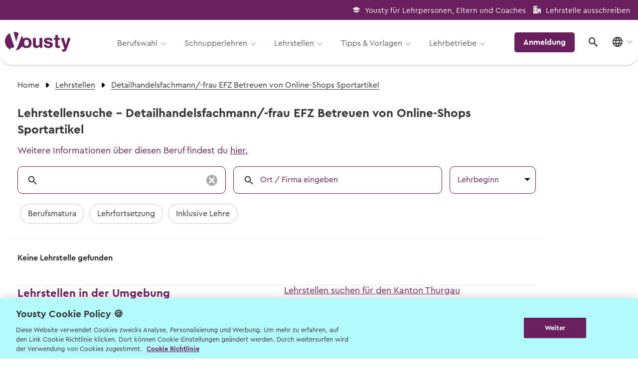

--- FILE ---
content_type: text/html; charset=utf-8
request_url: https://www.yousty.ch/de-CH/lehrstellen/TG/Frauenfeld/34734-detailhandelsfachmann-frau-efz-betreuen-von-online-shops-sportartikel
body_size: 10669
content:
<!DOCTYPE html><html class="chrome" lang="de" xmlns="http://www.w3.org/1999/xhtml"><head><script>window.dataLayer = window.dataLayer || [];
page_data = {}
page_data.event = 'page_meta'
page_data.user_status = 'logged_out'
page_data.user_type = 'none'
page_data.language = 'de-CH'
if (false) {
  page_data.user_id = ''
  page_data.job_finder_done = 'false'
  page_data.applications_sent = ''
  if (false) {
    page_data.desired_apprenticeship_start_year =
      ''
  }
}
if (false) {
  page_data.device_id = ''
}
if (document.referrer) {
  page_data.full_referrer = document.referrer
}
if (navigator.userAgent) {
  page_data.user_agent = navigator.userAgent
}

window.dataLayer.push(page_data)

// TODO:
// 'organization_name': 'Volg Detailhandels AG', // Name of the Organization
// 'o_id': '780156', // ID of the Organization
// 'hashed_email': '374f2be81dcb5776f6251d4d841de580ece51e5be6005363836d079a97e7a412',
//                 Hash Algorithm SHA256 and Salt</script><script>document.addEventListener('turbolinks:render', function(event) {
  window.dataLayer = window.dataLayer || [];
  window.dataLayer.push({
    'event':'turbolinksPageView'
  });
});</script><script>(function(w,d,s,l,i){w[l]=w[l]||[];w[l].push({'gtm.start':
new Date().getTime(),event:'gtm.js'});var f=d.getElementsByTagName(s)[0],
j=d.createElement(s),dl=l!='dataLayer'?'&l='+l:'';j.async=true;j.src=
"https://sst.yousty.ch/gtm.js?id="+i+dl;f.parentNode.insertBefore(j,f);
})(window,document,'script','dataLayer','GTM-P34TJQR');</script><meta content="noindex,nofollow" name="robots" /><link href="https://www.yousty.ch/de-CH/lehrstellen/TG/Frauenfeld/34734-detailhandelsfachmann-frau-efz-betreuen-von-online-shops-sportartikel" rel="canonical" /><title>Lehrstellen Detailhandelsfachmann/-frau EFZ Betreuen von Online-Shops Sportartikel in Frauenfeld TG</title><meta content="Bewerbe dich für eine freie Lehrstellen als Detailhandelsfachmann/-frau EFZ Betreuen von Online-Shops Sportartikel in Frauenfeld TG für 2026/2027 und informier dich über Ausbildung und Arbeitgeber.
" name="description" /><meta content="Lehrstellen, Offene Lehrstellen, Freie Lehrstellen, Lehrstellenangebote, Lehrstelle, Offene Lehrstelle, Freie Lehrstelle, Lehrstellenangebot, 2026, 2027, 2028
" name="keywords" /><meta content="width=device-width, initial-scale=1.0, maximum-scale=1.0, user-scalable=no" name="viewport" /><link rel="stylesheet" href="https://cdn.www.yousty.ch/assets/yousty_search/search-f04ff2b7626937554bd9dc0e5e76a1b43fd78bbfe760949d9afaed7a29713854.css" media="all" /><link rel="stylesheet" href="https://cdn.www.yousty.ch/assets/design_system-d6a695dfb856cf054ffdbe5d25cceec9cf2695974c86515157b88c1fa40397e0.css" data-turbolinks-track="false" /><script src="https://clerk.yousty.ch/npm/@clerk/clerk-js@5/dist/clerk.browser.js" crossorigin="anonymous" data-clerk-publishable-key="pk_live_Y2xlcmsueW91c3R5LmNoJA"></script><script src="https://cdn.www.yousty.ch/assets/yousty_search/application-1127df17f7b9f1d1aa538c4e72f91316c189b82a7ebb956f736932c9005beb62.js"></script><script src="https://cdn.www.yousty.ch/assets/webpacker_legacy/yousty_search-3e93ec755591e94b7abed9d031013d578f577267ba45edb60fad5e0e1412ca4c.js" data-turbolinks-track="true"></script><meta name="csrf-param" content="authenticity_token" />
<meta name="csrf-token" content="tIz2iI3oEINknhQhGc-_iVM9MRSlanGyjFkgPBzW4FblQoJ1fuaUXn3Uva8tJHDffylLs7M5m9MluX1wTi9c7Q" /></head><link href="//fonts.googleapis.com/css?family=Noto+Sans:400,700,400italic,700italic|Viga&amp;display=optional" rel="stylesheet" type="text/css" /><link href="//fonts.googleapis.com/css?family=Montserrat:400,800&amp;display=swap" rel="stylesheet" /><body class="logged_out search-page" data-locale="de-CH" data-turbolinks="false" data-use-net-metrix=""><noscript><iframe height="0" src="https://sst.yousty.ch/ns.html?id=GTM-P34TJQR" style="display:none;visibility:hidden" width="0"></iframe></noscript><div class="mm-page mm-slideout" id="page"><div><div id="header-box-top"><div class="row padding_0 margin_0"><div class="top-header-logout"><div><span class="icon-graduation margin_right_10"></span><a target="_blank" href="https://berufswahlradar.yousty.ch">Yousty für Lehrpersonen, Eltern und Coaches</a></div><div><span class="icon-office margin_right_10"></span><a target="_blank" href="https://berufsbildung.yousty.ch/preisuebersicht">Lehrstelle ausschreiben</a></div></div></div></div><div id="header-box-bottom"><div class="header-content-box"><div class="row padding_bottom_0 padding_top_0"><div class="column large-12"><div class="logo-box"><a data-turbolinks="false" href="/de-CH"><img id="logo" style="height:40px;width:131px;" title="Yousty Logo" alt="Yousty Logo" loading="lazy" src="https://cdn.www.yousty.ch/assets/layout_new/logo-69649130a6f883eb60c5c3194105ad4c6c2e6d0c1c7744570aa76220fa904e60.png" /></a></div><div class="mobile-nav-trigger"><div class="mobile-nav-trigger-closed"><svg width="41" height="41" viewBox="0 0 41 41" xmlns="http://www.w3.org/2000/svg"><defs><style>.cls-1{fill:#6a205f;}.cls-2{fill:none;stroke:#fff;stroke-linecap:round;stroke-width:4px;}</style></defs><g id="Layer_2" data-name="Layer 2"><g id="Layer_1-2" data-name="Layer 1"><circle class="cls-1" cx="20.5" cy="20.5" r="20.5"/><path class="cls-2" d="M20,14.15h8"/><path class="cls-2" d="M13,21H28"/><path class="cls-2" d="M13,28H23"/></g></g></svg></div><div class="mobile-nav-trigger-opened"><svg width="41" height="41" viewBox="0 0 41 41" fill="none" xmlns="http://www.w3.org/2000/svg"><circle cx="20.5" cy="20.5" r="20.5" fill="#6A205F"/><path d="M28.1126 12.8996C27.6414 12.4283 26.8801 12.4283 26.4089 12.8996L20.5001 18.7962L14.5914 12.8875C14.1201 12.4162 13.3589 12.4162 12.8876 12.8875C12.4164 13.3587 12.4164 14.12 12.8876 14.5912L18.7964 20.5L12.8876 26.4087C12.4164 26.88 12.4164 27.6412 12.8876 28.1125C13.3589 28.5837 14.1201 28.5837 14.5914 28.1125L20.5001 22.2037L26.4089 28.1125C26.8801 28.5837 27.6414 28.5837 28.1126 28.1125C28.5839 27.6412 28.5839 26.88 28.1126 26.4087L22.2039 20.5L28.1126 14.5912C28.5718 14.1321 28.5718 13.3587 28.1126 12.8996Z" fill="white"/></svg></div></div><div class="mobile-dropdown"><div class="menu-box-main"><div class="menu-box"><div class="menu" id="main_menu"><ul><li class="nav_item_with_avatar no-subnav"><div data-after-sign-out-path="/de-CH/authentication/clerk/after_sign_out" id="clerk-user-button-mobile"></div><script>
//<![CDATA[
window.userNavLinks = [];

//]]>
</script></li><li><a class="nav-active" data-turbolinks="false" href="/de-CH/berufswahl"><span class="icon-ds-signpost"></span>Berufswahl</a><ul><li class=""><span class="nav_entry_with_sub_text"><a class=" ga_track_event" data-turbolinks="false" data-track-ga4="{&quot;navigation_clicked&quot;:{&quot;navigation_type&quot;:&quot;link&quot;,&quot;click_text&quot;:&quot;Berufe von A-Z&quot;,&quot;click_element_description&quot;:&quot;Fotos, Videos \u0026 Beschreibungen&quot;}}" target="" href="/de-CH/lehrstellen/berufe?letter=a">Berufe von A-Z</a><a class="nav_sub_text small ga_track_event" data-turbolinks="false" data-track-ga4="{&quot;navigation_clicked&quot;:{&quot;navigation_type&quot;:&quot;link&quot;,&quot;click_text&quot;:&quot;Berufe von A-Z&quot;,&quot;click_element_description&quot;:&quot;Fotos, Videos \u0026 Beschreibungen&quot;}}" target="" href="/de-CH/lehrstellen/berufe?letter=a">Fotos, Videos &amp; Beschreibungen</a></span></li><li class=""><span class="nav_entry_with_sub_text"><a class=" ga_track_event" data-turbolinks="false" data-track-ga4="{&quot;navigation_clicked&quot;:{&quot;navigation_type&quot;:&quot;link&quot;,&quot;click_text&quot;:&quot;Berufswahl - mit dem Berufs-Finder&quot;,&quot;click_element_description&quot;:&quot;Berufsvorschläge erhalten&quot;}}" target="" href="/de-CH/berufswahl">Berufswahl - mit dem Berufs-Finder</a><a class="nav_sub_text small ga_track_event" data-turbolinks="false" data-track-ga4="{&quot;navigation_clicked&quot;:{&quot;navigation_type&quot;:&quot;link&quot;,&quot;click_text&quot;:&quot;Berufswahl - mit dem Berufs-Finder&quot;,&quot;click_element_description&quot;:&quot;Berufsvorschläge erhalten&quot;}}" target="" href="/de-CH/berufswahl">Berufsvorschläge erhalten</a></span></li><li class=""><span class="nav_entry_with_sub_text"><a class=" ga_track_event" data-turbolinks="false" data-track-ga4="{&quot;navigation_clicked&quot;:{&quot;navigation_type&quot;:&quot;link&quot;,&quot;click_text&quot;:&quot;Informationsveranstaltungen&quot;,&quot;click_element_description&quot;:&quot;Wann und wo die nächsten Events sind&quot;}}" target="" href="/de-CH/informationsveranstaltungen">Informationsveranstaltungen</a><a class="nav_sub_text small ga_track_event" data-turbolinks="false" data-track-ga4="{&quot;navigation_clicked&quot;:{&quot;navigation_type&quot;:&quot;link&quot;,&quot;click_text&quot;:&quot;Informationsveranstaltungen&quot;,&quot;click_element_description&quot;:&quot;Wann und wo die nächsten Events sind&quot;}}" target="" href="/de-CH/informationsveranstaltungen">Wann und wo die nächsten Events sind</a></span></li><li class=""><span class="nav_entry_with_sub_text"><a class=" ga_track_event" data-turbolinks="false" data-track-ga4="{&quot;navigation_clicked&quot;:{&quot;navigation_type&quot;:&quot;link&quot;,&quot;click_text&quot;:&quot;Berufsmessen&quot;,&quot;click_element_description&quot;:&quot;Wann und wo die nächsten Berufsmessen sind&quot;}}" target="" href="/de-CH/Berufsmessen">Berufsmessen</a><a class="nav_sub_text small ga_track_event" data-turbolinks="false" data-track-ga4="{&quot;navigation_clicked&quot;:{&quot;navigation_type&quot;:&quot;link&quot;,&quot;click_text&quot;:&quot;Berufsmessen&quot;,&quot;click_element_description&quot;:&quot;Wann und wo die nächsten Berufsmessen sind&quot;}}" target="" href="/de-CH/Berufsmessen">Wann und wo die nächsten Berufsmessen sind</a></span></li><li class=""><span class="nav_entry_with_sub_text"><a class=" ga_track_event" data-turbolinks="false" data-track-ga4="{&quot;navigation_clicked&quot;:{&quot;navigation_type&quot;:&quot;link&quot;,&quot;click_text&quot;:&quot;Lernenden-Interviews&quot;,&quot;click_element_description&quot;:&quot;Lernende erzählen von ihrem Beruf&quot;}}" target="" href="/de-CH/lehrlinge/fragen">Lernenden-Interviews</a><a class="nav_sub_text small ga_track_event" data-turbolinks="false" data-track-ga4="{&quot;navigation_clicked&quot;:{&quot;navigation_type&quot;:&quot;link&quot;,&quot;click_text&quot;:&quot;Lernenden-Interviews&quot;,&quot;click_element_description&quot;:&quot;Lernende erzählen von ihrem Beruf&quot;}}" target="" href="/de-CH/lehrlinge/fragen">Lernende erzählen von ihrem Beruf</a></span></li><li class=""><span class="nav_entry_with_sub_text"><a class=" ga_track_event" data-turbolinks="false" data-track-ga4="{&quot;navigation_clicked&quot;:{&quot;navigation_type&quot;:&quot;link&quot;,&quot;click_text&quot;:&quot;Lehrlingslöhne&quot;,&quot;click_element_description&quot;:&quot;Wer verdient wie viel?&quot;}}" target="" href="/de-CH/lehrlingslohn">Lehrlingslöhne</a><a class="nav_sub_text small ga_track_event" data-turbolinks="false" data-track-ga4="{&quot;navigation_clicked&quot;:{&quot;navigation_type&quot;:&quot;link&quot;,&quot;click_text&quot;:&quot;Lehrlingslöhne&quot;,&quot;click_element_description&quot;:&quot;Wer verdient wie viel?&quot;}}" target="" href="/de-CH/lehrlingslohn">Wer verdient wie viel?</a></span></li><li class=""><span class="nav_entry_with_sub_text"><a class=" ga_track_event" data-turbolinks="false" data-track-ga4="{&quot;navigation_clicked&quot;:{&quot;navigation_type&quot;:&quot;link&quot;,&quot;click_text&quot;:&quot;Wege \u0026 Möglichkeiten&quot;,&quot;click_element_description&quot;:&quot;Das Bildungssystem der Schweiz&quot;}}" target="" href="https://blog.yousty.ch/berufswahl/das-schweizer-bildungssystem">Wege &amp; Möglichkeiten</a><a class="nav_sub_text small ga_track_event" data-turbolinks="false" data-track-ga4="{&quot;navigation_clicked&quot;:{&quot;navigation_type&quot;:&quot;link&quot;,&quot;click_text&quot;:&quot;Wege \u0026 Möglichkeiten&quot;,&quot;click_element_description&quot;:&quot;Das Bildungssystem der Schweiz&quot;}}" target="" href="https://blog.yousty.ch/berufswahl/das-schweizer-bildungssystem">Das Bildungssystem der Schweiz</a></span></li><li class=""><span class="nav_entry_with_sub_text"><a class=" ga_track_event" data-turbolinks="false" data-track-ga4="{&quot;navigation_clicked&quot;:{&quot;navigation_type&quot;:&quot;link&quot;,&quot;click_text&quot;:&quot;Lehrstellen-Blog&quot;,&quot;click_element_description&quot;:&quot;Aktuelle News über Berufe und Lehrstellen&quot;}}" target="_blank" href="https://blog.yousty.ch/berufswahl">Lehrstellen-Blog</a><a class="nav_sub_text small ga_track_event" data-turbolinks="false" data-track-ga4="{&quot;navigation_clicked&quot;:{&quot;navigation_type&quot;:&quot;link&quot;,&quot;click_text&quot;:&quot;Lehrstellen-Blog&quot;,&quot;click_element_description&quot;:&quot;Aktuelle News über Berufe und Lehrstellen&quot;}}" target="_blank" href="https://blog.yousty.ch/berufswahl">Aktuelle News über Berufe und Lehrstellen</a></span></li><li class=""><span class="nav_entry_with_sub_text"><a class=" ga_track_event" data-turbolinks="false" data-track-ga4="{&quot;navigation_clicked&quot;:{&quot;navigation_type&quot;:&quot;link&quot;,&quot;click_text&quot;:&quot;Berufsberatung \u0026 BIZ&quot;,&quot;click_element_description&quot;:&quot;Info zur Berufsberatung und BIZ-Standorten&quot;}}" target="" href="/de-CH/158-berufsberatung">Berufsberatung &amp; BIZ</a><a class="nav_sub_text small ga_track_event" data-turbolinks="false" data-track-ga4="{&quot;navigation_clicked&quot;:{&quot;navigation_type&quot;:&quot;link&quot;,&quot;click_text&quot;:&quot;Berufsberatung \u0026 BIZ&quot;,&quot;click_element_description&quot;:&quot;Info zur Berufsberatung und BIZ-Standorten&quot;}}" target="" href="/de-CH/158-berufsberatung">Info zur Berufsberatung und BIZ-Standorten</a></span></li><li class=""><span class="nav_entry_with_sub_text"><a class=" ga_track_event" data-turbolinks="false" data-track-ga4="{&quot;navigation_clicked&quot;:{&quot;navigation_type&quot;:&quot;link&quot;,&quot;click_text&quot;:&quot;Zum kostenlosen Eignungstest&quot;,&quot;click_element_description&quot;:&quot;Der Berufs-Check&quot;}}" target="" href="/de-CH/berufs-check">Zum kostenlosen Eignungstest</a><a class="nav_sub_text small ga_track_event" data-turbolinks="false" data-track-ga4="{&quot;navigation_clicked&quot;:{&quot;navigation_type&quot;:&quot;link&quot;,&quot;click_text&quot;:&quot;Zum kostenlosen Eignungstest&quot;,&quot;click_element_description&quot;:&quot;Der Berufs-Check&quot;}}" target="" href="/de-CH/berufs-check">Der Berufs-Check</a></span></li></ul></li><li><a class="nav-active" data-turbolinks="false" href="/de-CH/schnupperlehren"><span class="icon-ds-compass"></span>Schnupperlehren</a><ul><li class=""><span class="nav_entry_with_sub_text"><a class=" ga_track_event" data-turbolinks="false" data-track-ga4="{&quot;navigation_clicked&quot;:{&quot;navigation_type&quot;:&quot;link&quot;,&quot;click_text&quot;:&quot;Schnupperlehren suchen&quot;,&quot;click_element_description&quot;:&quot;Alle Schnupperlehren der Schweiz&quot;}}" target="" href="/de-CH/schnupperlehren">Schnupperlehren suchen</a><a class="nav_sub_text small ga_track_event" data-turbolinks="false" data-track-ga4="{&quot;navigation_clicked&quot;:{&quot;navigation_type&quot;:&quot;link&quot;,&quot;click_text&quot;:&quot;Schnupperlehren suchen&quot;,&quot;click_element_description&quot;:&quot;Alle Schnupperlehren der Schweiz&quot;}}" target="" href="/de-CH/schnupperlehren">Alle Schnupperlehren der Schweiz</a></span></li><li class=""><span class="nav_entry_with_sub_text"><a class=" ga_track_event" data-turbolinks="false" data-track-ga4="{&quot;navigation_clicked&quot;:{&quot;navigation_type&quot;:&quot;link&quot;,&quot;click_text&quot;:&quot;Informationsveranstaltungen&quot;,&quot;click_element_description&quot;:&quot;Wann und wo die nächsten Events sind&quot;}}" target="" href="/de-CH/informationsveranstaltungen">Informationsveranstaltungen</a><a class="nav_sub_text small ga_track_event" data-turbolinks="false" data-track-ga4="{&quot;navigation_clicked&quot;:{&quot;navigation_type&quot;:&quot;link&quot;,&quot;click_text&quot;:&quot;Informationsveranstaltungen&quot;,&quot;click_element_description&quot;:&quot;Wann und wo die nächsten Events sind&quot;}}" target="" href="/de-CH/informationsveranstaltungen">Wann und wo die nächsten Events sind</a></span></li><li class=""><span class="nav_entry_with_sub_text"><a class=" ga_track_event" data-turbolinks="false" data-track-ga4="{&quot;navigation_clicked&quot;:{&quot;navigation_type&quot;:&quot;link&quot;,&quot;click_text&quot;:&quot;Tipps zur Schnupperlehre&quot;,&quot;click_element_description&quot;:&quot;Worauf du beim Schnuppern achten musst&quot;}}" target="" href="/de-CH/bewerbung/schnupperlehre">Tipps zur Schnupperlehre</a><a class="nav_sub_text small ga_track_event" data-turbolinks="false" data-track-ga4="{&quot;navigation_clicked&quot;:{&quot;navigation_type&quot;:&quot;link&quot;,&quot;click_text&quot;:&quot;Tipps zur Schnupperlehre&quot;,&quot;click_element_description&quot;:&quot;Worauf du beim Schnuppern achten musst&quot;}}" target="" href="/de-CH/bewerbung/schnupperlehre">Worauf du beim Schnuppern achten musst</a></span></li></ul></li><li><a class="nav-active" data-turbolinks="false" href="/de-CH/lehrstellen"><span class="icon-ds-search"></span>Lehrstellen</a><ul><li class=""><span class="nav_entry_with_sub_text"><a class=" ga_track_event" data-turbolinks="false" data-track-ga4="{&quot;navigation_clicked&quot;:{&quot;navigation_type&quot;:&quot;link&quot;,&quot;click_text&quot;:&quot;Lehrstellen suchen&quot;,&quot;click_element_description&quot;:&quot;Freie Lehrstellen für Lehrbeginn 2026 \u0026 2027&quot;}}" target="" href="/de-CH/lehrstellen">Lehrstellen suchen</a><a class="nav_sub_text small ga_track_event" data-turbolinks="false" data-track-ga4="{&quot;navigation_clicked&quot;:{&quot;navigation_type&quot;:&quot;link&quot;,&quot;click_text&quot;:&quot;Lehrstellen suchen&quot;,&quot;click_element_description&quot;:&quot;Freie Lehrstellen für Lehrbeginn 2026 \u0026 2027&quot;}}" target="" href="/de-CH/lehrstellen">Freie Lehrstellen für Lehrbeginn 2026 &amp; 2027</a></span></li><li class=""><span class="nav_entry_with_sub_text"><a class=" ga_track_event" data-turbolinks="false" data-track-ga4="{&quot;navigation_clicked&quot;:{&quot;navigation_type&quot;:&quot;link&quot;,&quot;click_text&quot;:&quot;Schulangebote&quot;,&quot;click_element_description&quot;:&quot;Schulische Berufslehre \u0026 Vorbereitungsangebote&quot;}}" target="" href="/de-CH/schulangebote">Schulangebote</a><a class="nav_sub_text small ga_track_event" data-turbolinks="false" data-track-ga4="{&quot;navigation_clicked&quot;:{&quot;navigation_type&quot;:&quot;link&quot;,&quot;click_text&quot;:&quot;Schulangebote&quot;,&quot;click_element_description&quot;:&quot;Schulische Berufslehre \u0026 Vorbereitungsangebote&quot;}}" target="" href="/de-CH/schulangebote">Schulische Berufslehre &amp; Vorbereitungsangebote</a></span></li><li class=""><span class="nav_entry_with_sub_text"><a class=" ga_track_event" data-turbolinks="false" data-track-ga4="{&quot;navigation_clicked&quot;:{&quot;navigation_type&quot;:&quot;link&quot;,&quot;click_text&quot;:&quot;EBA Lehrstellen&quot;,&quot;click_element_description&quot;:&quot;Lehrstellen mit Eidgenössischem Berufsattest&quot;}}" target="" href="/de-CH/eba-lehre">EBA Lehrstellen</a><a class="nav_sub_text small ga_track_event" data-turbolinks="false" data-track-ga4="{&quot;navigation_clicked&quot;:{&quot;navigation_type&quot;:&quot;link&quot;,&quot;click_text&quot;:&quot;EBA Lehrstellen&quot;,&quot;click_element_description&quot;:&quot;Lehrstellen mit Eidgenössischem Berufsattest&quot;}}" target="" href="/de-CH/eba-lehre">Lehrstellen mit Eidgenössischem Berufsattest</a></span></li><li class=""><span class="nav_entry_with_sub_text"><a class=" ga_track_event" data-turbolinks="false" data-track-ga4="{&quot;navigation_clicked&quot;:{&quot;navigation_type&quot;:&quot;link&quot;,&quot;click_text&quot;:&quot;Geprüfte Ausbildungsbetriebe&quot;,&quot;click_element_description&quot;:&quot;Zu den offenen Lehrstellen&quot;}}" target="" href="/de-CH/gepruefter-lehrbetrieb">Geprüfte Ausbildungsbetriebe</a><a class="nav_sub_text small ga_track_event" data-turbolinks="false" data-track-ga4="{&quot;navigation_clicked&quot;:{&quot;navigation_type&quot;:&quot;link&quot;,&quot;click_text&quot;:&quot;Geprüfte Ausbildungsbetriebe&quot;,&quot;click_element_description&quot;:&quot;Zu den offenen Lehrstellen&quot;}}" target="" href="/de-CH/gepruefter-lehrbetrieb">Zu den offenen Lehrstellen</a></span></li><li class=""><span class="nav_entry_with_sub_text"><a class=" ga_track_event" data-turbolinks="false" data-track-ga4="{&quot;navigation_clicked&quot;:{&quot;navigation_type&quot;:&quot;link&quot;,&quot;click_text&quot;:&quot;Lehre mit Berufsmatura&quot;,&quot;click_element_description&quot;:&quot;Offene Stellen mit begleitender Berufsmatura suchen&quot;}}" target="" href="/de-CH/lehre-mit-berufsmatura">Lehre mit Berufsmatura</a><a class="nav_sub_text small ga_track_event" data-turbolinks="false" data-track-ga4="{&quot;navigation_clicked&quot;:{&quot;navigation_type&quot;:&quot;link&quot;,&quot;click_text&quot;:&quot;Lehre mit Berufsmatura&quot;,&quot;click_element_description&quot;:&quot;Offene Stellen mit begleitender Berufsmatura suchen&quot;}}" target="" href="/de-CH/lehre-mit-berufsmatura">Offene Stellen mit begleitender Berufsmatura suchen</a></span></li></ul></li><li><a class="nav-active" data-turbolinks="false" href="#"><span class="icon-ds-info"></span>Tipps & Vorlagen</a><ul><li class=""><span class="nav_entry_with_sub_text"><a class=" ga_track_event" data-turbolinks="false" data-track-ga4="{&quot;navigation_clicked&quot;:{&quot;navigation_type&quot;:&quot;link&quot;,&quot;click_text&quot;:&quot;Übersicht Tipps&quot;,&quot;click_element_description&quot;:&quot;Alle hilfreichen Infos zu jeder Berufswahl-Phase&quot;}}" target="" href="/de-CH/bewerbung/tipps">Übersicht Tipps</a><a class="nav_sub_text small ga_track_event" data-turbolinks="false" data-track-ga4="{&quot;navigation_clicked&quot;:{&quot;navigation_type&quot;:&quot;link&quot;,&quot;click_text&quot;:&quot;Übersicht Tipps&quot;,&quot;click_element_description&quot;:&quot;Alle hilfreichen Infos zu jeder Berufswahl-Phase&quot;}}" target="" href="/de-CH/bewerbung/tipps">Alle hilfreichen Infos zu jeder Berufswahl-Phase</a></span></li><li class=""><span class="nav_entry_with_sub_text"><a class=" ga_track_event" data-turbolinks="false" data-track-ga4="{&quot;navigation_clicked&quot;:{&quot;navigation_type&quot;:&quot;link&quot;,&quot;click_text&quot;:&quot;Vorlagen und Videos&quot;,&quot;click_element_description&quot;:&quot;Musterdokumente und hilfreiche Videos&quot;}}" target="" href="/de-CH/vorlagenundvideos">Vorlagen und Videos</a><a class="nav_sub_text small ga_track_event" data-turbolinks="false" data-track-ga4="{&quot;navigation_clicked&quot;:{&quot;navigation_type&quot;:&quot;link&quot;,&quot;click_text&quot;:&quot;Vorlagen und Videos&quot;,&quot;click_element_description&quot;:&quot;Musterdokumente und hilfreiche Videos&quot;}}" target="" href="/de-CH/vorlagenundvideos">Musterdokumente und hilfreiche Videos</a></span></li><li class=""><span class="nav_entry_with_sub_text"><a class=" ga_track_event" data-turbolinks="false" data-track-ga4="{&quot;navigation_clicked&quot;:{&quot;navigation_type&quot;:&quot;link&quot;,&quot;click_text&quot;:&quot;Tipps zur Berufswahl&quot;,&quot;click_element_description&quot;:&quot;Wie du die Suche nach deinem Wunschberuf angehen kannst.&quot;}}" target="" href="/de-CH/bewerbung/berufswahl">Tipps zur Berufswahl</a><a class="nav_sub_text small ga_track_event" data-turbolinks="false" data-track-ga4="{&quot;navigation_clicked&quot;:{&quot;navigation_type&quot;:&quot;link&quot;,&quot;click_text&quot;:&quot;Tipps zur Berufswahl&quot;,&quot;click_element_description&quot;:&quot;Wie du die Suche nach deinem Wunschberuf angehen kannst.&quot;}}" target="" href="/de-CH/bewerbung/berufswahl">Wie du die Suche nach deinem Wunschberuf angehen kannst.</a></span></li><li class=""><span class="nav_entry_with_sub_text"><a class=" ga_track_event" data-turbolinks="false" data-track-ga4="{&quot;navigation_clicked&quot;:{&quot;navigation_type&quot;:&quot;link&quot;,&quot;click_text&quot;:&quot;Tipps zur Bewerbung&quot;,&quot;click_element_description&quot;:&quot;Sich zu bewerben, ist jedoch oftmals ein grosser Schritt. Wir helfen dir dabei!&quot;}}" target="" href="/de-CH/bewerbung/prozess">Tipps zur Bewerbung</a><a class="nav_sub_text small ga_track_event" data-turbolinks="false" data-track-ga4="{&quot;navigation_clicked&quot;:{&quot;navigation_type&quot;:&quot;link&quot;,&quot;click_text&quot;:&quot;Tipps zur Bewerbung&quot;,&quot;click_element_description&quot;:&quot;Sich zu bewerben, ist jedoch oftmals ein grosser Schritt. Wir helfen dir dabei!&quot;}}" target="" href="/de-CH/bewerbung/prozess">Sich zu bewerben, ist jedoch oftmals ein grosser Schritt. Wir helfen dir dabei!</a></span></li><li class=""><span class="nav_entry_with_sub_text"><a class=" ga_track_event" data-turbolinks="false" data-track-ga4="{&quot;navigation_clicked&quot;:{&quot;navigation_type&quot;:&quot;link&quot;,&quot;click_text&quot;:&quot;Tipps zum Vorstellungsgespräch&quot;,&quot;click_element_description&quot;:&quot;Hier die wichtigsten Tipps, sodass du am Gespräch überzeugst.&quot;}}" target="" href="/de-CH/bewerbung/vorstellungsgespr%C3%A4ch">Tipps zum Vorstellungsgespräch</a><a class="nav_sub_text small ga_track_event" data-turbolinks="false" data-track-ga4="{&quot;navigation_clicked&quot;:{&quot;navigation_type&quot;:&quot;link&quot;,&quot;click_text&quot;:&quot;Tipps zum Vorstellungsgespräch&quot;,&quot;click_element_description&quot;:&quot;Hier die wichtigsten Tipps, sodass du am Gespräch überzeugst.&quot;}}" target="" href="/de-CH/bewerbung/vorstellungsgespr%C3%A4ch">Hier die wichtigsten Tipps, sodass du am Gespräch überzeugst.</a></span></li><li class=""><span class="nav_entry_with_sub_text"><a class=" ga_track_event" data-turbolinks="false" data-track-ga4="{&quot;navigation_clicked&quot;:{&quot;navigation_type&quot;:&quot;link&quot;,&quot;click_text&quot;:&quot;Lehrstelle erhalten?&quot;,&quot;click_element_description&quot;:&quot;Wer in der Schule am Ball bleibt, hat es einfacher.&quot;}}" target="" href="/de-CH/bewerbung/lehrstelle-erhalten">Lehrstelle erhalten?</a><a class="nav_sub_text small ga_track_event" data-turbolinks="false" data-track-ga4="{&quot;navigation_clicked&quot;:{&quot;navigation_type&quot;:&quot;link&quot;,&quot;click_text&quot;:&quot;Lehrstelle erhalten?&quot;,&quot;click_element_description&quot;:&quot;Wer in der Schule am Ball bleibt, hat es einfacher.&quot;}}" target="" href="/de-CH/bewerbung/lehrstelle-erhalten">Wer in der Schule am Ball bleibt, hat es einfacher.</a></span></li><li class=""><span class="nav_entry_with_sub_text"><a class=" ga_track_event" data-turbolinks="false" data-track-ga4="{&quot;navigation_clicked&quot;:{&quot;navigation_type&quot;:&quot;link&quot;,&quot;click_text&quot;:&quot;Eignungstests&quot;,&quot;click_element_description&quot;:&quot;Welche es gibt und wo man sie macht&quot;}}" target="" href="/de-CH/lehrstellen/bewerbung/eignungstests">Eignungstests</a><a class="nav_sub_text small ga_track_event" data-turbolinks="false" data-track-ga4="{&quot;navigation_clicked&quot;:{&quot;navigation_type&quot;:&quot;link&quot;,&quot;click_text&quot;:&quot;Eignungstests&quot;,&quot;click_element_description&quot;:&quot;Welche es gibt und wo man sie macht&quot;}}" target="" href="/de-CH/lehrstellen/bewerbung/eignungstests">Welche es gibt und wo man sie macht</a></span></li><li class=""><span class="nav_entry_with_sub_text"><a class=" ga_track_event" data-turbolinks="false" data-track-ga4="{&quot;navigation_clicked&quot;:{&quot;navigation_type&quot;:&quot;link&quot;,&quot;click_text&quot;:&quot;Online-Sprachtest&quot;,&quot;click_element_description&quot;:&quot;Teste deine Sprachkenntnisse&quot;}}" target="" href="/de-CH/lehrstellen/bewerbung/online_sprachtest">Online-Sprachtest</a><a class="nav_sub_text small ga_track_event" data-turbolinks="false" data-track-ga4="{&quot;navigation_clicked&quot;:{&quot;navigation_type&quot;:&quot;link&quot;,&quot;click_text&quot;:&quot;Online-Sprachtest&quot;,&quot;click_element_description&quot;:&quot;Teste deine Sprachkenntnisse&quot;}}" target="" href="/de-CH/lehrstellen/bewerbung/online_sprachtest">Teste deine Sprachkenntnisse</a></span></li><li class=""><span class="nav_entry_with_sub_text"><a class=" ga_track_event" data-turbolinks="false" data-track-ga4="{&quot;navigation_clicked&quot;:{&quot;navigation_type&quot;:&quot;link&quot;,&quot;click_text&quot;:&quot;Keine Lehrstelle gefunden?&quot;,&quot;click_element_description&quot;:&quot;Erfahre mehr zu Schulangeboten und Alternativen&quot;}}" target="" href="/de-CH/keine_lehrstelle_optionen">Keine Lehrstelle gefunden?</a><a class="nav_sub_text small ga_track_event" data-turbolinks="false" data-track-ga4="{&quot;navigation_clicked&quot;:{&quot;navigation_type&quot;:&quot;link&quot;,&quot;click_text&quot;:&quot;Keine Lehrstelle gefunden?&quot;,&quot;click_element_description&quot;:&quot;Erfahre mehr zu Schulangeboten und Alternativen&quot;}}" target="" href="/de-CH/keine_lehrstelle_optionen">Erfahre mehr zu Schulangeboten und Alternativen</a></span></li></ul></li><li><a class="nav-active" data-turbolinks="false" href="https://berufsbildung.yousty.ch/lehrstelle-ausschreiben">Lehrbetriebe</a><ul><li class=""><span class="nav_entry_with_sub_text"><a class=" ga_track_event" data-turbolinks="false" data-track-ga4="{&quot;navigation_clicked&quot;:{&quot;navigation_type&quot;:&quot;link&quot;,&quot;click_text&quot;:&quot;Lehrstelle ausschreiben&quot;,&quot;click_element_description&quot;:&quot;In wenigen Klicks deine Lehrstellen und Schnupperlehren ausschreiben&quot;}}" target="_blank" href="https://berufsbildung.yousty.ch/lehrstelle-ausschreiben">Lehrstelle ausschreiben</a><a class="nav_sub_text small ga_track_event" data-turbolinks="false" data-track-ga4="{&quot;navigation_clicked&quot;:{&quot;navigation_type&quot;:&quot;link&quot;,&quot;click_text&quot;:&quot;Lehrstelle ausschreiben&quot;,&quot;click_element_description&quot;:&quot;In wenigen Klicks deine Lehrstellen und Schnupperlehren ausschreiben&quot;}}" target="_blank" href="https://berufsbildung.yousty.ch/lehrstelle-ausschreiben">In wenigen Klicks deine Lehrstellen und Schnupperlehren ausschreiben</a></span></li><li class=""><span class="nav_entry_with_sub_text"><a class=" ga_track_event" data-turbolinks="false" data-track-ga4="{&quot;navigation_clicked&quot;:{&quot;navigation_type&quot;:&quot;link&quot;,&quot;click_text&quot;:&quot;Unsere Produkte&quot;,&quot;click_element_description&quot;:&quot;Übersicht der Yousty-Produkte&quot;}}" target="_blank" href="https://berufsbildung.yousty.ch/produkte">Unsere Produkte</a><a class="nav_sub_text small ga_track_event" data-turbolinks="false" data-track-ga4="{&quot;navigation_clicked&quot;:{&quot;navigation_type&quot;:&quot;link&quot;,&quot;click_text&quot;:&quot;Unsere Produkte&quot;,&quot;click_element_description&quot;:&quot;Übersicht der Yousty-Produkte&quot;}}" target="_blank" href="https://berufsbildung.yousty.ch/produkte">Übersicht der Yousty-Produkte</a></span></li></ul></li><li class="ds-show-mobile no-subnav"><a target="_blank" href="https://berufswahlradar.yousty.ch"><span class="icon-graduation"></span>Yousty für Lehrpersonen, Eltern und Coaches</a></li><li class="ds-show-mobile no-subnav"><a target="_blank" href="https://hello.yousty.ch/angebot-waehlen-und-lehrstelle-ausschreiben"><span class="icon-office"></span>Für Firmen</a></li></ul></div></div></div><div class="menu-box-user"><div class="menu menu-user"><ul><li class="ds-show-mobile mobile-nav-custom-link"><span class="login-link"><a class="button ds-show-mobile" data-turbolinks="false" href="/de-CH/login">Anmeldung</a></span></li><li class="ds-hide-mobile"><div><span class="login-link"><a class="button" data-turbolinks="false" href="/de-CH/login">Anmeldung</a></span></div></li><li class="nav_search"><div><a class="icon-search-2" data-turbolinks="false" href="/de-CH/searches"></a></div></li><li class="lang_dropdown"><a class="`  nav-active inline_block icon-ds-globe" href="#"></a><span class="icon-ds-arrow-down"></span><ul><li class="no_padding"><span class="nav_entry_with_sub_text"><a data-turbolinks="false" href="/de-CH/lehrstellen"> DE</a></span></li><li class="no_padding"><span class="nav_entry_with_sub_text"><a data-turbolinks="false" href="/fr-CH/places-d-apprentissage"> FR</a></span></li><li class="no_padding"><span class="nav_entry_with_sub_text"><a data-turbolinks="false" href="/it-CH/apprendistati"> IT</a></span></li></ul></li></ul></div></div></div><div class="drag-tab"></div></div></div></div><div id="login-dropdown" style="display: none;"><h2>Einloggen</h2><table><tr><td><a class="button login small" href="/de-CH/login">Login</a></td></tr></table><div class="clear"></div><br /><h2>Noch nicht auf Yousty?</h2><strong><a class="button secondary small full_width sign-up" data-turbolinks="false" data-track-ga4="{&quot;signup_link_clicked&quot;:{&quot;click_text&quot;:&quot;Jetzt registrieren&quot;}}" href="/de-CH/sign_up">Jetzt registrieren</a></strong></div></div><script>Layout.init_header();</script></div><div class="print" id="print_logo"><img loading="lazy" src="https://cdn.www.yousty.ch/assets/layout/logo_plain-1f6e999f7793f66c87da65cc4b1c618748f1ccb3ce9222e677f152c0718f24eb.png" /></div><div id="contentBox"><div class="content-box"><div class="content-panel"><div class="row banner-row"><div class="column-0 main"><div class="yousty-breadcrumbs"><script type="application/ld+json">{
  "@context": "https://schema.org",
  "@type": "BreadcrumbList",
  "itemListElement": [{"@type":"ListItem","name":"Lehrstellen","item":"https://www.yousty.ch/de-CH/lehrstellen","position":1},{"@type":"ListItem","name":"TG","item":"https://www.yousty.ch/de-CH/lehrstellen/TG","position":2},{"@type":"ListItem","name":"Frauenfeld","item":"https://www.yousty.ch/de-CH/lehrstellen/TG/Frauenfeld","position":3},{"@type":"ListItem","name":"Detailhandelsfachmann/-frau EFZ Betreuen von Online-Shops Sportartikel","item":"https://www.yousty.ch/de-CH/lehrstellen/TG/Frauenfeld/34734-detailhandelsfachmann-frau-efz-betreuen-von-online-shops-sportartikel","position":4}]
}</script><a href="/de-CH">Home</a><span class="arrow"><svg class="sc-jRQBWg rTSFD MuiSvgIcon-root MuiSvgIcon-fontSizeMedium" focusable="false" viewBox="0 0 24 24" aria-hidden="true" data-testid="ArrowRightRoundedIcon">
<path d="m11.71 15.29 2.59-2.59c.39-.39.39-1.02 0-1.41L11.71 8.7c-.63-.62-1.71-.18-1.71.71v5.17c0 .9 1.08 1.34 1.71.71z"></path>
</svg>
</span><a href="https://www.yousty.ch/de-CH/lehrstellen"><span>Lehrstellen</span></a><span class="arrow"><svg class="sc-jRQBWg rTSFD MuiSvgIcon-root MuiSvgIcon-fontSizeMedium" focusable="false" viewBox="0 0 24 24" aria-hidden="true" data-testid="ArrowRightRoundedIcon">
<path d="m11.71 15.29 2.59-2.59c.39-.39.39-1.02 0-1.41L11.71 8.7c-.63-.62-1.71-.18-1.71.71v5.17c0 .9 1.08 1.34 1.71.71z"></path>
</svg>
</span><a href="https://www.yousty.ch/de-CH/lehrstellen/34734-detailhandelsfachmann-frau-efz-betreuen-von-online-shops-sportartikel"><span>Detailhandelsfachmann/-frau EFZ Betreuen von Online-Shops Sportartikel</span></a><span class="arrow"><svg class="sc-jRQBWg rTSFD MuiSvgIcon-root MuiSvgIcon-fontSizeMedium" focusable="false" viewBox="0 0 24 24" aria-hidden="true" data-testid="ArrowRightRoundedIcon">
<path d="m11.71 15.29 2.59-2.59c.39-.39.39-1.02 0-1.41L11.71 8.7c-.63-.62-1.71-.18-1.71.71v5.17c0 .9 1.08 1.34 1.71.71z"></path>
</svg>
</span><a href="https://www.yousty.ch/de-CH/lehrstellen/TG"><span>TG</span></a><span class="arrow"><svg class="sc-jRQBWg rTSFD MuiSvgIcon-root MuiSvgIcon-fontSizeMedium" focusable="false" viewBox="0 0 24 24" aria-hidden="true" data-testid="ArrowRightRoundedIcon">
<path d="m11.71 15.29 2.59-2.59c.39-.39.39-1.02 0-1.41L11.71 8.7c-.63-.62-1.71-.18-1.71.71v5.17c0 .9 1.08 1.34 1.71.71z"></path>
</svg>
</span><a href="https://www.yousty.ch/de-CH/lehrstellen/TG/Frauenfeld"><span>Frauenfeld</span></a></div><div class="row"><div class="large-12 columns" id="search_column"><h1 class="search-title margin_bottom_0" data-apprenticeship="Lehrstellensuche" data-test-apprenticeship="Finde jetzt deine Schnupperlehre">Lehrstellen in Frauenfeld - Detailhandelsfachmann/-frau EFZ Betreuen von Online-Shops Sportartikel</h1><div id="apprenticeship_job_link_wrapper"><div class="margin_bottom_15 margin_top_15 yousty_purple">Weitere Informationen über diesen Beruf findest du <a target="_blank" id="searchProfessionLink" data-profession-id="34734" href="https://www.yousty.ch/de-CH/lehrstellen/berufe/verkauf-einkauf/34734-detailhandelsfachmann-frau-efz-betreuen-von-online-shops-sportartikel">hier.</a></div></div><div id="search-wrapper"><div class="search-summary search-summary-trigger"><div class="search-summary-field"><div class="search-summary-field-label">Suchkriterien bearbeiten</div><div class="search-summary-field-job"></div><div class="search-summary-field-place"></div></div></div><div class="search-full"><div id="search"><form class="search form_new" data-action-test="schnupperlehren" action="lehrstellen" accept-charset="UTF-8" method="get"><div class="row"><div class="large-5 medium-12 small-12 columns job_field padding_left_0"><div class="offer_select_wrapper" id="new_search"><div class="wrapper"><label>Beruf</label><div class="field-wrapper offer_select relative" id="offers_dropdown"><div class="clear_job_button faded"><span class="icon icon-cancel-old"></span></div><input type="hidden" name="associated_offers_input" id="associated_offers_input" value="34734-detailhandelsfachmann-frau-efz-betreuen-von-online-shops-sportartikel" multiple="multiple" class="select2" data-choices-url="/de-CH/lehrstellen/apprenticeship_jobs/for_autocomplete?blank_text=Beruf+eingeben&amp;eba=false&amp;include_blank=true&amp;with_organization=true&amp;with_specializations=true" data-placeholder="Beruf eingeben" data-selected="[{&quot;id&quot;:&quot;34734-detailhandelsfachmann-frau-efz-betreuen-von-online-shops-sportartikel&quot;,&quot;text&quot;:&quot;34734-detailhandelsfachmann-frau-efz-betreuen-von-online-shops-sportartikel&quot;}]" data-main-job-ending-1=" EFZ" data-main-job-ending-2=" EBA" autocomplete="off" /><input type="hidden" name="initial_job_name" id="initial_job_name" value="Detailhandelsfachmann/-frau EFZ Betreuen von Online-Shops Sportartikel" autocomplete="off" /><input type="hidden" name="initial_job" id="initial_job" value="34734-detailhandelsfachmann-frau-efz-betreuen-von-online-shops-sportartikel" autocomplete="off" /></div></div></div></div><div class="large-5 medium-9 small-12 columns padding_left_0 place_field"><div class="place_select"><div class="wrapper"><label>Ort oder Firma</label><div class="field-wrapper relative"><div class="clear_user_place_button faded"><span class="icon icon-cancel-old"></span></div><input type="text" name="user_place" id="user_place" value="Frauenfeld" class="small with_prompt prompt_active" autocomplete="yyyyyyyyyy" placeholder="Ort / Firma eingeben" data-region-selector="(Kanton)" data-regions-mappings="{&quot;Aargau&quot;:&quot;AG&quot;,&quot;Appenzell-In.&quot;:&quot;AI&quot;,&quot;Appenzell-Au.&quot;:&quot;AR&quot;,&quot;Bern&quot;:&quot;BE&quot;,&quot;Baselland&quot;:&quot;BL&quot;,&quot;Basel-Stadt&quot;:&quot;BS&quot;,&quot;Freiburg&quot;:&quot;FR&quot;,&quot;Genf&quot;:&quot;GE&quot;,&quot;Glarus&quot;:&quot;GL&quot;,&quot;Graubünden&quot;:&quot;GR&quot;,&quot;Jura&quot;:&quot;JU&quot;,&quot;Fürstentum Liechtenstein&quot;:&quot;LI&quot;,&quot;Luzern&quot;:&quot;LU&quot;,&quot;Neuenburg&quot;:&quot;NE&quot;,&quot;Nidwalden&quot;:&quot;NW&quot;,&quot;Obwalden&quot;:&quot;OW&quot;,&quot;St. Gallen&quot;:&quot;SG&quot;,&quot;Schaffhausen&quot;:&quot;SH&quot;,&quot;Solothurn&quot;:&quot;SO&quot;,&quot;Schwyz&quot;:&quot;SZ&quot;,&quot;Thurgau&quot;:&quot;TG&quot;,&quot;Tessin&quot;:&quot;TI&quot;,&quot;Uri&quot;:&quot;UR&quot;,&quot;Waadt&quot;:&quot;VD&quot;,&quot;Wallis&quot;:&quot;VS&quot;,&quot;Zug&quot;:&quot;ZG&quot;,&quot;Zürich&quot;:&quot;ZH&quot;}" /><input type="hidden" name="regions_input" id="regions_input" autocomplete="off" /></div></div></div></div><div class="large-2 medium-3 small-12 columns padding_left_0 padding_right_0 year_field"><div class="year_select"><div class="wrapper"><label>Lehrbeginn</label><div class="field-wrapper"><select name="year" id="year" data-placeholder="Lehrbeginn"><option value="">Lehrbeginn</option><option value="current">2026</option>
<option value="next">2027</option></select></div></div></div></div></div><div class="search_type_links" data-turbolinks="false"><input type="hidden" name="search_type" id="search_type" value="apprenticeships" autocomplete="off" /><input type="hidden" name="type" id="type" value="Apprenticeship" autocomplete="off" /><input type="hidden" name="past_year" id="past_year" autocomplete="off" /></div></form></div><div class="searchFilters" id="filter_options"><abbr class="searchFilters__eba-section" style="display: none;"><a id="eba_url" class="searchFilters__button--gray" rel="nofollow" href="https://www.yousty.ch/de-CH/lehrstellen/TG/Frauenfeld">https://www.yousty.ch/de-CH/lehrstellen/TG/Frauenfeld</a></abbr><div class="searchFilters__radio" id="bms_app_filter"><input type="checkbox" name="bms_app" id="bms_app" value="true" /><label class="searchFilters__button--transparent" data-js="search_filter" data-ga="BMS-APP" for="bms_app">Berufsmatura</label></div><div class="searchFilters__radio"><input type="checkbox" name="dropout_app" id="dropout_app" value="true" /><label class="searchFilters__button--transparent" data-js="search_filter" data-ga="DROPOUT" for="dropout_app">Lehrfortsetzung</label></div><div class="searchFilters__radio with-tooltip"><input type="checkbox" name="iv_app" id="iv_app" value="true" /><label class="searchFilters__button--transparent" data-js="search_filter" data-ga="IV" for="iv_app">Inklusive Lehre</label><div class="with-tooltip__tooltip wide-tooltip"><div class="with-tooltip__tooltip__text">Für Jugendliche mit Behinderungen, chronischen Krankheiten und/oder im neurodivergenten Spektrum (ADHS, Autismus, Dyslexie).</div><span class="with-tooltip__tooltip__arrow--down"></span></div></div></div></div></div></div></div><script>YoustyFormElements.init(function(){
  YoustyFormElements.init_professions_dropdown('offers_dropdown')
});</script><div class="job-finder-search-page" data-job-finder="search_page"><div class="margin_bottom_50" data-apprenticeship="true" id="job-finder-box" style="display: none;"><div class="job-finder-box job-finder-box--short"><span id="close-job-finder-box" style="display: none;"><img class="icon" alt="Close banner" loading="lazy" src="https://cdn.www.yousty.ch/assets/icons/design_system/close-white-f46b46c2c318f33289b35d61e305d384acd8df91fad1f883290cff50de97d1b0.svg" /></span><div class="content"><h2 class="title">Der erste Schritt zum perfekten Match.</h2><p class="body">Der Berufs-Finder vergleicht deine Interessen mit allen Lehrberufen und hilft dir, Berufe zu entdecken die wirklich zu dir passen.</p></div><footer><div class="time-estimation"><img class="icon" alt="Time to read" loading="lazy" src="https://cdn.www.yousty.ch/assets/icons/design_system/time-to-read-white-b8845e1d77d01d373d7907bf1d2c3af23c84871f26b84f37ed3a920a15152221.svg" /><span>3min</span></div><div class="cta"><a class="cta-button button smaller-mobile secondary-purple" href="https://berufs-finder.yousty.ch/de-CH/index.html">Jetzt Berufs-Finder starten</a></div></footer></div></div></div><div class="row"><div class="small-12 column results" data-turbolinks="false" id="results"><div class="result_list" id="main_results"><div class="row results-header"><div class="large-6 medium-9 small-12 column"><div class="results-header-row"><h2 class="result-list-info"><span class="results-main-title padding_right_5">Keine Lehrstelle gefunden</span><span class="offer_distance"><a class="icon decrease_radius" data-dist="0" href="#"><img class="dark" loading="lazy" src="https://cdn.www.yousty.ch/assets/icons/design_system/minus-circle-976c947ef1c9f3c6000591e9413d6559b2a6e21546cb824daaaccf252c9b52d9.svg" /><img class="light" loading="lazy" src="https://cdn.www.yousty.ch/assets/icons/design_system/minus-circle-light-d1bf32eaa6ca81b7d7ad7f9b7b68461d233a524770a1b3e426c65afd82ad1a42.svg" /></a> <span class="radius-label">Umkreis: </span><span class="radius-value">5 km</span> <a class="icon increase_radius" data-dist="10" href="#"><img class="dark" loading="lazy" src="https://cdn.www.yousty.ch/assets/icons/design_system/plus-circle-de3347c995b405c2da90cb2822a87645f77b0c2033e00c7bea11c5801475efa3.svg" /><img class="light" loading="lazy" src="https://cdn.www.yousty.ch/assets/icons/design_system/plus-circle-light-4f89d4bcfe757ca6f45a7366d1523871ae92355cf8c0e4bfa3faebe027d4b2d8.svg" /></a><input type="hidden" name="distance" id="distance" value="5" autocomplete="off" /></span></h2><span class="offer_distance_placeholder"><img class="icon minus" loading="lazy" src="https://cdn.www.yousty.ch/assets/icons/design_system/minus-circle-light-d1bf32eaa6ca81b7d7ad7f9b7b68461d233a524770a1b3e426c65afd82ad1a42.svg" /><span class="radius-value"></span><img class="icon plus" loading="lazy" src="https://cdn.www.yousty.ch/assets/icons/design_system/plus-circle-light-4f89d4bcfe757ca6f45a7366d1523871ae92355cf8c0e4bfa3faebe027d4b2d8.svg" /><span class="offer_distance_placeholder-background"></span></span></div><div class="no_results_note small text margin_bottom_15" id="no_results_for_place">Für die Ortschaft, für welche du gesucht hast, gibt es nicht genügend Ergebnisse. Du siehst die Ergebnisse für die gesamte Schweiz.</div><div class="no_results_note small text margin_bottom_15" id="no_results_for_filter" style="display:none"></div></div><div class="large-6 medium-3 small-12 column"><div class="wrapper-link align_right result-list-actions"><a class="print_results" data-reveal-id="reveal-popup-modal" data-print-results-limit="500" href="/de-CH/lehrstellen/apprenticeships/print_results"><span><svg xmlns="http://www.w3.org/2000/svg" width="18" height="18" viewBox="0 0 16 16" fill="none" class="download_icon">
<path opacity="0.2" d="M13 5.5H9.5V2L13 5.5Z" fill="#6A205F"></path>
<path d="M13.3538 5.14625L9.85375 1.64625C9.80728 1.59983 9.75212 1.56303 9.69143 1.53793C9.63073 1.51284 9.56568 1.49995 9.5 1.5H3.5C3.23478 1.5 2.98043 1.60536 2.79289 1.79289C2.60536 1.98043 2.5 2.23478 2.5 2.5V13.5C2.5 13.7652 2.60536 14.0196 2.79289 14.2071C2.98043 14.3946 3.23478 14.5 3.5 14.5H12.5C12.7652 14.5 13.0196 14.3946 13.2071 14.2071C13.3946 14.0196 13.5 13.7652 13.5 13.5V5.5C13.5001 5.43432 13.4872 5.36927 13.4621 5.30858C13.437 5.24788 13.4002 5.19272 13.3538 5.14625ZM10 3.20688L11.7931 5H10V3.20688ZM12.5 13.5H3.5V2.5H9V5.5C9 5.63261 9.05268 5.75979 9.14645 5.85355C9.24021 5.94732 9.36739 6 9.5 6H12.5V13.5ZM9.85375 9.64625C9.90024 9.69269 9.93712 9.74783 9.96228 9.80853C9.98744 9.86923 10.0004 9.93429 10.0004 10C10.0004 10.0657 9.98744 10.1308 9.96228 10.1915C9.93712 10.2522 9.90024 10.3073 9.85375 10.3538L8.35375 11.8538C8.30731 11.9002 8.25217 11.9371 8.19147 11.9623C8.13077 11.9874 8.06571 12.0004 8 12.0004C7.93429 12.0004 7.86923 11.9874 7.80853 11.9623C7.74783 11.9371 7.69269 11.9002 7.64625 11.8538L6.14625 10.3538C6.05243 10.2599 5.99972 10.1327 5.99972 10C5.99972 9.86732 6.05243 9.74007 6.14625 9.64625C6.24007 9.55243 6.36732 9.49972 6.5 9.49972C6.63268 9.49972 6.75993 9.55243 6.85375 9.64625L7.5 10.2931V7.5C7.5 7.36739 7.55268 7.24021 7.64645 7.14645C7.74021 7.05268 7.86739 7 8 7C8.13261 7 8.25979 7.05268 8.35355 7.14645C8.44732 7.24021 8.5 7.36739 8.5 7.5V10.2931L9.14625 9.64625C9.19269 9.59976 9.24783 9.56288 9.30853 9.53772C9.36923 9.51256 9.43429 9.49961 9.5 9.49961C9.56571 9.49961 9.63077 9.51256 9.69147 9.53772C9.75217 9.56288 9.80731 9.59976 9.85375 9.64625Z" fill="#6A205F"></path>
</svg>
</span><span class="text">Suchresultate als PDF herunterladen</span></a><span class="search_subscription_buttons"><a class="button steady-action-trigger open_search_subscription show-for-large" style="display:none" data-js="steady-action-modal-original-button" href="#">Suchabo erstellen</a><a class="button steady-action-trigger open_search_subscription hide-for-large secondary" style="display:none" data-js="steady-action-modal-original-button" href="#">Suchabo erstellen</a><a class="button close_search_subscription search_subscription_buttons--hidden" style="display:none" href="#"><img loading="lazy" src="https://cdn.www.yousty.ch/assets/icons/design_system/close-white-f46b46c2c318f33289b35d61e305d384acd8df91fad1f883290cff50de97d1b0.svg" /></a></span></div></div></div><div class="endless_results"><div class="save_search_subscription hidden" id="search_sub_button"><div class="row"><div class="large-12 columns"><h2 class="title">Suchabo erstellen</h2></div></div><div class="inner"><div class="row"><div class="large-12 columns"><div class="margin_bottom_10 text">Per E-Mail informiert werden, wenn neue Lehrstellen als <a href="/de-CH/lehrstellen/berufe/verkauf-einkauf/34734-detailhandelsfachmann-frau-efz-betreuen-von-online-shops-sportartikel">Detailhandelsfachmann/-frau EFZ Betreuen von Online-Shops Sportartikel</a> erscheinen.</div></div></div><div class="search_sub_form text" id="search_sub_form"><form action="/de-CH/offer_search_subscriptions/create_first_step" accept-charset="UTF-8" data-remote="true" method="post"><input type="hidden" name="authenticity_token" value="GLcOO-YWKUGZJq69xh-YImn_uDLXxmVzU9vx1Xzkn1HrrPBtlmfhZVpn2687I7IRMx1zP3nSPDYEHazMpW5Nvg" autocomplete="off" /><div class="form_new smaller row"><div class="large-5 medium-5 small-12 columns"><input placeholder="E-Mail*" class="margin_bottom_10" type="text" name="search_subscription[user][email]" id="search_subscription_user_email" /></div></div><input autocomplete="off" type="hidden" name="search_subscription[offer_ids]" id="search_subscription_offer_ids" /><input autocomplete="off" type="hidden" name="search_subscription[regions]" id="search_subscription_regions" /><input autocomplete="off" type="hidden" name="search_subscription[organization_ids]" id="search_subscription_organization_ids" /><input autocomplete="off" type="hidden" name="search_subscription[place]" id="search_subscription_place" /><input autocomplete="off" type="hidden" name="search_subscription[distance]" id="search_subscription_distance" /><div class="row button_row"><div class="large-2 medium-4 small-6 columns"><input type="submit" name="commit" value="Speichern" class="button save_search_sub full_width" data-disable-with="Speichern" /></div></div></form></div><div class="search_sub_messages text small row" id="search_sub_messages"></div><br /><script>$('#search_sub_form #search_subscription_offer_ids').val($('#associated_offers_input').val());
regions = $('#regions_input').val();
if (regions && !(typeof(regions) === 'string')) {
  regions = regions.join(',');
};
$('#search_sub_form #search_subscription_regions').val(regions);
organization_ids = $('#organizations_input').val();
if (organization_ids && !(typeof(organization_ids) === 'string')) {
  organization_ids = organization_ids.join(',');
};
$('#search_sub_form #search_subscription_organization_ids').val(organization_ids);
place = $('#user_place').val();
$('#search_sub_form #search_subscription_place').val(place);
distance = place != '' ? $('#distance').val() : '';
$('#search_sub_form #search_subscription_distance').val(distance);</script></div></div><div class="steady-action-container"><div class="steady-action-container__wrapper--apprenticeships"><div class="steady-action-container__title--apprenticeships">Keine passende Lehrstelle gefunden? Das Suchabo informiert dich automatisch über neue Lehrstellenangebote.</div><div class="steady-action-container__button--apprenticeships"><button class="button steady_action_with_modal ga_track_event" data-js="steady-action-modal-trigger" data-track-action="Search Steady Action" data-track-category="OfferSearch">Suchabo abschliessen</button></div></div></div></div><div class="endless_results_loader"><img loading="lazy" src="https://cdn.www.yousty.ch/assets/ajax_spinner/ajax-loader-b05011f641806818daa4444aa511c78a01a458faacd925836b268469acc48a36.gif" /></div><div class="endless"></div><script>YoustySearch.load_country_wide_results(function(){ $('#no_results_for_place').show(); });</script></div><div class="extra_result_list" id="search_region_results"><h2>Lehrstellen aus anderen Regionen</h2><div class="endless_results"></div><div class="endless_results_loader"><img loading="lazy" src="https://cdn.www.yousty.ch/assets/ajax_spinner/ajax-loader-b05011f641806818daa4444aa511c78a01a458faacd925836b268469acc48a36.gif" /></div><div class="endless"><div class="pagination"></div></div></div><div class="region_city_landing_pages" id="region_city_landing_pages"><div class="row"><div class="large-6 medium-12 small-12 column"><h2>Lehrstellen in der Umgebung</h2></div><div class="large-6 medium-12 small-12 column"><div class="wrapper-link"><a href="https://www.yousty.ch/de-CH/lehrstellen/TG/34734-detailhandelsfachmann-frau-efz-betreuen-von-online-shops-sportartikel">Lehrstellen suchen für den Kanton Thurgau</a></div></div></div><div class="photo"><div class="photo-text"> <a href="https://www.yousty.ch/de-CH/lehrstellen/TG/Weiningen-TG/34734-detailhandelsfachmann-frau-efz-betreuen-von-online-shops-sportartikel">Weiningen</a> <a href="https://www.yousty.ch/de-CH/lehrstellen/TG/Aadorf/34734-detailhandelsfachmann-frau-efz-betreuen-von-online-shops-sportartikel">Aadorf</a> <a href="https://www.yousty.ch/de-CH/lehrstellen/TG/Waengi/34734-detailhandelsfachmann-frau-efz-betreuen-von-online-shops-sportartikel">Wängi</a> <a href="https://www.yousty.ch/de-CH/lehrstellen/TG/Islikon/34734-detailhandelsfachmann-frau-efz-betreuen-von-online-shops-sportartikel">Islikon</a> <a href="https://www.yousty.ch/de-CH/lehrstellen/TG/Pfyn/34734-detailhandelsfachmann-frau-efz-betreuen-von-online-shops-sportartikel">Pfyn</a> <a href="https://www.yousty.ch/de-CH/lehrstellen/TG/Huettwilen/34734-detailhandelsfachmann-frau-efz-betreuen-von-online-shops-sportartikel">Hüttwilen</a> <a href="https://www.yousty.ch/de-CH/lehrstellen/TG/Uesslingen/34734-detailhandelsfachmann-frau-efz-betreuen-von-online-shops-sportartikel">Uesslingen</a> <a href="https://www.yousty.ch/de-CH/lehrstellen/TG/Matzingen/34734-detailhandelsfachmann-frau-efz-betreuen-von-online-shops-sportartikel">Matzingen</a> <a href="https://www.yousty.ch/de-CH/lehrstellen/TG/Stettfurt/34734-detailhandelsfachmann-frau-efz-betreuen-von-online-shops-sportartikel">Stettfurt</a> <a href="https://www.yousty.ch/de-CH/lehrstellen/TG/Thundorf/34734-detailhandelsfachmann-frau-efz-betreuen-von-online-shops-sportartikel">Thundorf</a> <a href="https://www.yousty.ch/de-CH/lehrstellen/TG/Huettlingen/34734-detailhandelsfachmann-frau-efz-betreuen-von-online-shops-sportartikel">Hüttlingen</a> <a href="https://www.yousty.ch/de-CH/lehrstellen/TG/Felben-Wellhausen/34734-detailhandelsfachmann-frau-efz-betreuen-von-online-shops-sportartikel">Felben-Wellhausen</a> <a href="https://www.yousty.ch/de-CH/lehrstellen/TG/Kefikon-TG/34734-detailhandelsfachmann-frau-efz-betreuen-von-online-shops-sportartikel">Kefikon</a></div></div></div><div class="extra_result_list" id="external_results"><div id="external_web_results_title" style="display:none"><h2>Weitere Lehrstellen aus dem Internet</h2></div><div id="external_hidden_results" style="display:none"><div class="endless_results"></div><div class="endless_results_loader"><img loading="lazy" src="https://cdn.www.yousty.ch/assets/ajax_spinner/ajax-loader-b05011f641806818daa4444aa511c78a01a458faacd925836b268469acc48a36.gif" /></div><div class="endless"><div class="pagination"></div></div></div><div id="external_web_results_button" style="display:none"><a class="button secondary" data-turbolinks="false" href="#">Weitere Lehrstellen aus dem Internet anzeigen</a></div></div></div></div><div id="reveal-popup-modal" class="reveal-modal reveal  blur" data-reveal="true"></div><div class="reveal large blur steady-action-modal" data-js="steady-action-modal" data-options="overlay:true;" data-reveal="" id="steady-action-modal"><span aria-labelledby="Close modal" class="close-reveal" data-close=""><i class="icon-cancel icon"></i></span><div class="content-wrapper"></div></div><script>EndlessScrolling.init({ dataType: 'json', container: '#main_results' });
EndlessScrolling.init({ dataType: 'json', container: '#search_region_results' });
EndlessScrolling.init({ dataType: 'json', container: '#external_results' });
JobFinderBox.init($(".job-finder-search-page"));
YoustySearch.init();
Directions.init_travel_time();
SteadyActionContainer.init({container_selector: '.steady-action-container'});
SteadyActionContainer.showSearchSubscriptionSteadyActionButton({container_selector: '.steady-action-container'});
new SteadyActionModal</script></div></div><br /><br /><br /></div></div><div class="footer"><div class="row"><div class="large-12 columns"><div class="panel"><div class="row"></div></div></div></div></div><div class="row hide_print footer-3 full_width"><div class="large-12 columns layout_social_links margin_bottom_10"><a target="_blank" class="padding_5" data-turbolinks="false" href="https://www.tiktok.com/@yousty.ch"><span class="icon-ds-tiktok"></span></a><a target="_blank" class="padding_5" data-turbolinks="false" href="https://www.instagram.com/yousty.ch/"><span class="icon-ds-instagram"></span></a><a target="_blank" class="padding_5" data-turbolinks="false" href="https://www.youtube.com/lehrstellenschweiz"><span class="icon-ds-youtube"></span></a><a target="_blank" class="padding_5" data-turbolinks="false" href="https://ch.linkedin.com/company/yousty-ag"><span class="icon-ds-linkedin"></span></a><a target="_blank" class="padding_5" data-turbolinks="false" href="https://www.facebook.com/LehrstellenSchweiz"><span class="icon-ds-facebook"></span></a></div><div class="large-12 columns"><div class="panel"><div class="row"><div class="large-12 columns text-center padding_bottom_25"><p><b>Kontakt</b><br />Limmatstrasse 21 | 8005 Zürich | &copy;&nbsp;Yousty AG 2025<br><a href='https://www.yousty.ch/de-CH/kontakt-schuelerinnen-und-schueler' target='_blank'>Kontakt für Schüler:innen, Eltern, Lehrpersonen und Lernende</a><br><a href='https://help.yousty.ch/de' target='_blank'>Kontakt für Lehrbetriebe</a></p></div></div></div></div></div></div><div class="hidden" id="page_loading"><img loading="lazy" src="https://cdn.www.yousty.ch/assets/ajax_spinner/kitt-6752834be8e749a69bdff9a8d0a058d25045d2abb60cadc5bd50571c046f5791.gif" /></div><div class="reveal reveal-modal" data-options="overlay: true; vOffset: 160;" data-reveal="" id="reveal-popup-narrow-modal"><div id="reveal-popup-narrow"></div></div><script>Layout.init_once();
$(document).foundation();
Select2Local.localize();</script></div></body></html>

--- FILE ---
content_type: text/css
request_url: https://cdn.www.yousty.ch/assets/yousty_search/search-f04ff2b7626937554bd9dc0e5e76a1b43fd78bbfe760949d9afaed7a29713854.css
body_size: 82039
content:
/*! normalize-scss | MIT/GPLv2 License | bit.ly/normalize-scss */html{font-family:sans-serif;line-height:1.15;-ms-text-size-adjust:100%;-webkit-text-size-adjust:100%}body{margin:0}article,aside,footer,header,nav,section{display:block}h1{font-size:2em;margin:0.67em 0}figcaption,figure{display:block}figure{margin:1em 40px}hr{box-sizing:content-box;height:0;overflow:visible}main{display:block}pre{font-family:monospace, monospace;font-size:1em}a{background-color:transparent;-webkit-text-decoration-skip:objects}a:active,a:hover{outline-width:0}abbr[title]{border-bottom:none;text-decoration:underline;text-decoration:underline dotted}b,strong{font-weight:inherit}b,strong{font-weight:bolder}code,kbd,samp{font-family:monospace, monospace;font-size:1em}dfn{font-style:italic}mark{background-color:#ff0;color:#000}small{font-size:80%}sub,sup{font-size:75%;line-height:0;position:relative;vertical-align:baseline}sub{bottom:-0.25em}sup{top:-0.5em}audio,video{display:inline-block}audio:not([controls]){display:none;height:0}img{border-style:none}svg:not(:root){overflow:hidden}button,input,optgroup,select,textarea{font-family:sans-serif;font-size:100%;line-height:1.15;margin:0}button{overflow:visible}button,select{text-transform:none}button,html [type="button"],[type="reset"],[type="submit"]{-webkit-appearance:button}button::-moz-focus-inner,[type="button"]::-moz-focus-inner,[type="reset"]::-moz-focus-inner,[type="submit"]::-moz-focus-inner{border-style:none;padding:0}button:-moz-focusring,[type="button"]:-moz-focusring,[type="reset"]:-moz-focusring,[type="submit"]:-moz-focusring{outline:1px dotted ButtonText}input{overflow:visible}[type="checkbox"],[type="radio"]{box-sizing:border-box;padding:0}[type="number"]::-webkit-inner-spin-button,[type="number"]::-webkit-outer-spin-button{height:auto}[type="search"]{-webkit-appearance:textfield;outline-offset:-2px}[type="search"]::-webkit-search-cancel-button,[type="search"]::-webkit-search-decoration{-webkit-appearance:none}::-webkit-file-upload-button{-webkit-appearance:button;font:inherit}fieldset{border:1px solid #c0c0c0;margin:0 2px;padding:0.35em 0.625em 0.75em}legend{box-sizing:border-box;display:table;max-width:100%;padding:0;color:inherit;white-space:normal}progress{display:inline-block;vertical-align:baseline}textarea{overflow:auto}details{display:block}summary{display:list-item}menu{display:block}canvas{display:inline-block}template{display:none}[hidden]{display:none}.foundation-mq{font-family:"small=0em&medium=40em&large=64em&xlarge=75em&xxlarge=90em"}html{box-sizing:border-box;font-size:100%}*,*::before,*::after{box-sizing:inherit}body{margin:0;padding:0;background:#fefefe;font-family:CeraPro-Regular, Noto Sans, sans-serif;font-weight:normal;line-height:1.5;color:#0a0a0a;-webkit-font-smoothing:antialiased;-moz-osx-font-smoothing:grayscale}img{display:inline-block;vertical-align:middle;max-width:100%;height:auto;-ms-interpolation-mode:bicubic}textarea{height:auto;min-height:50px;border-radius:0}select{width:100%;border-radius:0}.map_canvas img,.map_canvas embed,.map_canvas object,.mqa-display img,.mqa-display embed,.mqa-display object{max-width:none !important}button{padding:0;appearance:none;border:0;border-radius:0;background:transparent;line-height:1}[data-whatinput='mouse'] button{outline:0}.is-visible{display:block !important}.is-hidden{display:none !important}.row{max-width:75rem;margin-right:auto;margin-left:auto}.row::before,.row::after{display:table;content:' '}.row::after{clear:both}.row.collapse>.column,.row.collapse>.columns{padding-right:0;padding-left:0}.row .row{margin-right:-0.625rem;margin-left:-0.625rem}@media print,screen and (min-width: 40em){.row .row{margin-right:-0.9375rem;margin-left:-0.9375rem}}@media print,screen and (min-width: 64em){.row .row{margin-right:-0.9375rem;margin-left:-0.9375rem}}.row .row.collapse{margin-right:0;margin-left:0}.row.expanded{max-width:none}.row.expanded .row{margin-right:auto;margin-left:auto}.row.gutter-small>.column,.row.gutter-small>.columns{padding-right:0.625rem;padding-left:0.625rem}.row.gutter-medium>.column,.row.gutter-medium>.columns{padding-right:0.9375rem;padding-left:0.9375rem}.column,.columns{width:100%;float:left;padding-right:0.625rem;padding-left:0.625rem}@media print,screen and (min-width: 40em){.column,.columns{padding-right:0.9375rem;padding-left:0.9375rem}}.column:last-child:not(:first-child),.columns:last-child:not(:first-child){float:right}.column.end:last-child:last-child,.end.columns:last-child:last-child{float:left}.column.row.row,.row.row.columns{float:none}.row .column.row.row,.row .row.row.columns{margin-right:0;margin-left:0;padding-right:0;padding-left:0}.small-1{width:8.3333333333%}.small-push-1{position:relative;left:8.3333333333%}.small-pull-1{position:relative;left:-8.3333333333%}.small-offset-0{margin-left:0%}.small-2{width:16.6666666667%}.small-push-2{position:relative;left:16.6666666667%}.small-pull-2{position:relative;left:-16.6666666667%}.small-offset-1{margin-left:8.3333333333%}.small-3{width:25%}.small-push-3{position:relative;left:25%}.small-pull-3{position:relative;left:-25%}.small-offset-2{margin-left:16.6666666667%}.small-4{width:33.3333333333%}.small-push-4{position:relative;left:33.3333333333%}.small-pull-4{position:relative;left:-33.3333333333%}.small-offset-3{margin-left:25%}.small-5{width:41.6666666667%}.small-push-5{position:relative;left:41.6666666667%}.small-pull-5{position:relative;left:-41.6666666667%}.small-offset-4{margin-left:33.3333333333%}.small-6{width:50%}.small-push-6{position:relative;left:50%}.small-pull-6{position:relative;left:-50%}.small-offset-5{margin-left:41.6666666667%}.small-7{width:58.3333333333%}.small-push-7{position:relative;left:58.3333333333%}.small-pull-7{position:relative;left:-58.3333333333%}.small-offset-6{margin-left:50%}.small-8{width:66.6666666667%}.small-push-8{position:relative;left:66.6666666667%}.small-pull-8{position:relative;left:-66.6666666667%}.small-offset-7{margin-left:58.3333333333%}.small-9{width:75%}.small-push-9{position:relative;left:75%}.small-pull-9{position:relative;left:-75%}.small-offset-8{margin-left:66.6666666667%}.small-10{width:83.3333333333%}.small-push-10{position:relative;left:83.3333333333%}.small-pull-10{position:relative;left:-83.3333333333%}.small-offset-9{margin-left:75%}.small-11{width:91.6666666667%}.small-push-11{position:relative;left:91.6666666667%}.small-pull-11{position:relative;left:-91.6666666667%}.small-offset-10{margin-left:83.3333333333%}.small-12{width:100%}.small-offset-11{margin-left:91.6666666667%}.small-up-1>.column,.small-up-1>.columns{float:left;width:100%}.small-up-1>.column:nth-of-type(1n),.small-up-1>.columns:nth-of-type(1n){clear:none}.small-up-1>.column:nth-of-type(1n+1),.small-up-1>.columns:nth-of-type(1n+1){clear:both}.small-up-1>.column:last-child,.small-up-1>.columns:last-child{float:left}.small-up-2>.column,.small-up-2>.columns{float:left;width:50%}.small-up-2>.column:nth-of-type(1n),.small-up-2>.columns:nth-of-type(1n){clear:none}.small-up-2>.column:nth-of-type(2n+1),.small-up-2>.columns:nth-of-type(2n+1){clear:both}.small-up-2>.column:last-child,.small-up-2>.columns:last-child{float:left}.small-up-3>.column,.small-up-3>.columns{float:left;width:33.3333333333%}.small-up-3>.column:nth-of-type(1n),.small-up-3>.columns:nth-of-type(1n){clear:none}.small-up-3>.column:nth-of-type(3n+1),.small-up-3>.columns:nth-of-type(3n+1){clear:both}.small-up-3>.column:last-child,.small-up-3>.columns:last-child{float:left}.small-up-4>.column,.small-up-4>.columns{float:left;width:25%}.small-up-4>.column:nth-of-type(1n),.small-up-4>.columns:nth-of-type(1n){clear:none}.small-up-4>.column:nth-of-type(4n+1),.small-up-4>.columns:nth-of-type(4n+1){clear:both}.small-up-4>.column:last-child,.small-up-4>.columns:last-child{float:left}.small-up-5>.column,.small-up-5>.columns{float:left;width:20%}.small-up-5>.column:nth-of-type(1n),.small-up-5>.columns:nth-of-type(1n){clear:none}.small-up-5>.column:nth-of-type(5n+1),.small-up-5>.columns:nth-of-type(5n+1){clear:both}.small-up-5>.column:last-child,.small-up-5>.columns:last-child{float:left}.small-up-6>.column,.small-up-6>.columns{float:left;width:16.6666666667%}.small-up-6>.column:nth-of-type(1n),.small-up-6>.columns:nth-of-type(1n){clear:none}.small-up-6>.column:nth-of-type(6n+1),.small-up-6>.columns:nth-of-type(6n+1){clear:both}.small-up-6>.column:last-child,.small-up-6>.columns:last-child{float:left}.small-up-7>.column,.small-up-7>.columns{float:left;width:14.2857142857%}.small-up-7>.column:nth-of-type(1n),.small-up-7>.columns:nth-of-type(1n){clear:none}.small-up-7>.column:nth-of-type(7n+1),.small-up-7>.columns:nth-of-type(7n+1){clear:both}.small-up-7>.column:last-child,.small-up-7>.columns:last-child{float:left}.small-up-8>.column,.small-up-8>.columns{float:left;width:12.5%}.small-up-8>.column:nth-of-type(1n),.small-up-8>.columns:nth-of-type(1n){clear:none}.small-up-8>.column:nth-of-type(8n+1),.small-up-8>.columns:nth-of-type(8n+1){clear:both}.small-up-8>.column:last-child,.small-up-8>.columns:last-child{float:left}.small-collapse>.column,.small-collapse>.columns{padding-right:0;padding-left:0}.small-collapse .row{margin-right:0;margin-left:0}.expanded.row .small-collapse.row{margin-right:0;margin-left:0}.small-uncollapse>.column,.small-uncollapse>.columns{padding-right:0.625rem;padding-left:0.625rem}.small-centered{margin-right:auto;margin-left:auto}.small-centered,.small-centered:last-child:not(:first-child){float:none;clear:both}.small-uncentered,.small-push-0,.small-pull-0{position:static;float:left;margin-right:0;margin-left:0}@media print,screen and (min-width: 40em){.medium-1{width:8.3333333333%}.medium-push-1{position:relative;left:8.3333333333%}.medium-pull-1{position:relative;left:-8.3333333333%}.medium-offset-0{margin-left:0%}.medium-2{width:16.6666666667%}.medium-push-2{position:relative;left:16.6666666667%}.medium-pull-2{position:relative;left:-16.6666666667%}.medium-offset-1{margin-left:8.3333333333%}.medium-3{width:25%}.medium-push-3{position:relative;left:25%}.medium-pull-3{position:relative;left:-25%}.medium-offset-2{margin-left:16.6666666667%}.medium-4{width:33.3333333333%}.medium-push-4{position:relative;left:33.3333333333%}.medium-pull-4{position:relative;left:-33.3333333333%}.medium-offset-3{margin-left:25%}.medium-5{width:41.6666666667%}.medium-push-5{position:relative;left:41.6666666667%}.medium-pull-5{position:relative;left:-41.6666666667%}.medium-offset-4{margin-left:33.3333333333%}.medium-6{width:50%}.medium-push-6{position:relative;left:50%}.medium-pull-6{position:relative;left:-50%}.medium-offset-5{margin-left:41.6666666667%}.medium-7{width:58.3333333333%}.medium-push-7{position:relative;left:58.3333333333%}.medium-pull-7{position:relative;left:-58.3333333333%}.medium-offset-6{margin-left:50%}.medium-8{width:66.6666666667%}.medium-push-8{position:relative;left:66.6666666667%}.medium-pull-8{position:relative;left:-66.6666666667%}.medium-offset-7{margin-left:58.3333333333%}.medium-9{width:75%}.medium-push-9{position:relative;left:75%}.medium-pull-9{position:relative;left:-75%}.medium-offset-8{margin-left:66.6666666667%}.medium-10{width:83.3333333333%}.medium-push-10{position:relative;left:83.3333333333%}.medium-pull-10{position:relative;left:-83.3333333333%}.medium-offset-9{margin-left:75%}.medium-11{width:91.6666666667%}.medium-push-11{position:relative;left:91.6666666667%}.medium-pull-11{position:relative;left:-91.6666666667%}.medium-offset-10{margin-left:83.3333333333%}.medium-12{width:100%}.medium-offset-11{margin-left:91.6666666667%}.medium-up-1>.column,.medium-up-1>.columns{float:left;width:100%}.medium-up-1>.column:nth-of-type(1n),.medium-up-1>.columns:nth-of-type(1n){clear:none}.medium-up-1>.column:nth-of-type(1n+1),.medium-up-1>.columns:nth-of-type(1n+1){clear:both}.medium-up-1>.column:last-child,.medium-up-1>.columns:last-child{float:left}.medium-up-2>.column,.medium-up-2>.columns{float:left;width:50%}.medium-up-2>.column:nth-of-type(1n),.medium-up-2>.columns:nth-of-type(1n){clear:none}.medium-up-2>.column:nth-of-type(2n+1),.medium-up-2>.columns:nth-of-type(2n+1){clear:both}.medium-up-2>.column:last-child,.medium-up-2>.columns:last-child{float:left}.medium-up-3>.column,.medium-up-3>.columns{float:left;width:33.3333333333%}.medium-up-3>.column:nth-of-type(1n),.medium-up-3>.columns:nth-of-type(1n){clear:none}.medium-up-3>.column:nth-of-type(3n+1),.medium-up-3>.columns:nth-of-type(3n+1){clear:both}.medium-up-3>.column:last-child,.medium-up-3>.columns:last-child{float:left}.medium-up-4>.column,.medium-up-4>.columns{float:left;width:25%}.medium-up-4>.column:nth-of-type(1n),.medium-up-4>.columns:nth-of-type(1n){clear:none}.medium-up-4>.column:nth-of-type(4n+1),.medium-up-4>.columns:nth-of-type(4n+1){clear:both}.medium-up-4>.column:last-child,.medium-up-4>.columns:last-child{float:left}.medium-up-5>.column,.medium-up-5>.columns{float:left;width:20%}.medium-up-5>.column:nth-of-type(1n),.medium-up-5>.columns:nth-of-type(1n){clear:none}.medium-up-5>.column:nth-of-type(5n+1),.medium-up-5>.columns:nth-of-type(5n+1){clear:both}.medium-up-5>.column:last-child,.medium-up-5>.columns:last-child{float:left}.medium-up-6>.column,.medium-up-6>.columns{float:left;width:16.6666666667%}.medium-up-6>.column:nth-of-type(1n),.medium-up-6>.columns:nth-of-type(1n){clear:none}.medium-up-6>.column:nth-of-type(6n+1),.medium-up-6>.columns:nth-of-type(6n+1){clear:both}.medium-up-6>.column:last-child,.medium-up-6>.columns:last-child{float:left}.medium-up-7>.column,.medium-up-7>.columns{float:left;width:14.2857142857%}.medium-up-7>.column:nth-of-type(1n),.medium-up-7>.columns:nth-of-type(1n){clear:none}.medium-up-7>.column:nth-of-type(7n+1),.medium-up-7>.columns:nth-of-type(7n+1){clear:both}.medium-up-7>.column:last-child,.medium-up-7>.columns:last-child{float:left}.medium-up-8>.column,.medium-up-8>.columns{float:left;width:12.5%}.medium-up-8>.column:nth-of-type(1n),.medium-up-8>.columns:nth-of-type(1n){clear:none}.medium-up-8>.column:nth-of-type(8n+1),.medium-up-8>.columns:nth-of-type(8n+1){clear:both}.medium-up-8>.column:last-child,.medium-up-8>.columns:last-child{float:left}.medium-collapse>.column,.medium-collapse>.columns{padding-right:0;padding-left:0}.medium-collapse .row{margin-right:0;margin-left:0}.expanded.row .medium-collapse.row{margin-right:0;margin-left:0}.medium-uncollapse>.column,.medium-uncollapse>.columns{padding-right:0.9375rem;padding-left:0.9375rem}.medium-centered{margin-right:auto;margin-left:auto}.medium-centered,.medium-centered:last-child:not(:first-child){float:none;clear:both}.medium-uncentered,.medium-push-0,.medium-pull-0{position:static;float:left;margin-right:0;margin-left:0}}@media print,screen and (min-width: 64em){.large-1{width:8.3333333333%}.large-push-1{position:relative;left:8.3333333333%}.large-pull-1{position:relative;left:-8.3333333333%}.large-offset-0{margin-left:0%}.large-2{width:16.6666666667%}.large-push-2{position:relative;left:16.6666666667%}.large-pull-2{position:relative;left:-16.6666666667%}.large-offset-1{margin-left:8.3333333333%}.large-3{width:25%}.large-push-3{position:relative;left:25%}.large-pull-3{position:relative;left:-25%}.large-offset-2{margin-left:16.6666666667%}.large-4{width:33.3333333333%}.large-push-4{position:relative;left:33.3333333333%}.large-pull-4{position:relative;left:-33.3333333333%}.large-offset-3{margin-left:25%}.large-5{width:41.6666666667%}.large-push-5{position:relative;left:41.6666666667%}.large-pull-5{position:relative;left:-41.6666666667%}.large-offset-4{margin-left:33.3333333333%}.large-6{width:50%}.large-push-6{position:relative;left:50%}.large-pull-6{position:relative;left:-50%}.large-offset-5{margin-left:41.6666666667%}.large-7{width:58.3333333333%}.large-push-7{position:relative;left:58.3333333333%}.large-pull-7{position:relative;left:-58.3333333333%}.large-offset-6{margin-left:50%}.large-8{width:66.6666666667%}.large-push-8{position:relative;left:66.6666666667%}.large-pull-8{position:relative;left:-66.6666666667%}.large-offset-7{margin-left:58.3333333333%}.large-9{width:75%}.large-push-9{position:relative;left:75%}.large-pull-9{position:relative;left:-75%}.large-offset-8{margin-left:66.6666666667%}.large-10{width:83.3333333333%}.large-push-10{position:relative;left:83.3333333333%}.large-pull-10{position:relative;left:-83.3333333333%}.large-offset-9{margin-left:75%}.large-11{width:91.6666666667%}.large-push-11{position:relative;left:91.6666666667%}.large-pull-11{position:relative;left:-91.6666666667%}.large-offset-10{margin-left:83.3333333333%}.large-12{width:100%}.large-offset-11{margin-left:91.6666666667%}.large-up-1>.column,.large-up-1>.columns{float:left;width:100%}.large-up-1>.column:nth-of-type(1n),.large-up-1>.columns:nth-of-type(1n){clear:none}.large-up-1>.column:nth-of-type(1n+1),.large-up-1>.columns:nth-of-type(1n+1){clear:both}.large-up-1>.column:last-child,.large-up-1>.columns:last-child{float:left}.large-up-2>.column,.large-up-2>.columns{float:left;width:50%}.large-up-2>.column:nth-of-type(1n),.large-up-2>.columns:nth-of-type(1n){clear:none}.large-up-2>.column:nth-of-type(2n+1),.large-up-2>.columns:nth-of-type(2n+1){clear:both}.large-up-2>.column:last-child,.large-up-2>.columns:last-child{float:left}.large-up-3>.column,.large-up-3>.columns{float:left;width:33.3333333333%}.large-up-3>.column:nth-of-type(1n),.large-up-3>.columns:nth-of-type(1n){clear:none}.large-up-3>.column:nth-of-type(3n+1),.large-up-3>.columns:nth-of-type(3n+1){clear:both}.large-up-3>.column:last-child,.large-up-3>.columns:last-child{float:left}.large-up-4>.column,.large-up-4>.columns{float:left;width:25%}.large-up-4>.column:nth-of-type(1n),.large-up-4>.columns:nth-of-type(1n){clear:none}.large-up-4>.column:nth-of-type(4n+1),.large-up-4>.columns:nth-of-type(4n+1){clear:both}.large-up-4>.column:last-child,.large-up-4>.columns:last-child{float:left}.large-up-5>.column,.large-up-5>.columns{float:left;width:20%}.large-up-5>.column:nth-of-type(1n),.large-up-5>.columns:nth-of-type(1n){clear:none}.large-up-5>.column:nth-of-type(5n+1),.large-up-5>.columns:nth-of-type(5n+1){clear:both}.large-up-5>.column:last-child,.large-up-5>.columns:last-child{float:left}.large-up-6>.column,.large-up-6>.columns{float:left;width:16.6666666667%}.large-up-6>.column:nth-of-type(1n),.large-up-6>.columns:nth-of-type(1n){clear:none}.large-up-6>.column:nth-of-type(6n+1),.large-up-6>.columns:nth-of-type(6n+1){clear:both}.large-up-6>.column:last-child,.large-up-6>.columns:last-child{float:left}.large-up-7>.column,.large-up-7>.columns{float:left;width:14.2857142857%}.large-up-7>.column:nth-of-type(1n),.large-up-7>.columns:nth-of-type(1n){clear:none}.large-up-7>.column:nth-of-type(7n+1),.large-up-7>.columns:nth-of-type(7n+1){clear:both}.large-up-7>.column:last-child,.large-up-7>.columns:last-child{float:left}.large-up-8>.column,.large-up-8>.columns{float:left;width:12.5%}.large-up-8>.column:nth-of-type(1n),.large-up-8>.columns:nth-of-type(1n){clear:none}.large-up-8>.column:nth-of-type(8n+1),.large-up-8>.columns:nth-of-type(8n+1){clear:both}.large-up-8>.column:last-child,.large-up-8>.columns:last-child{float:left}.large-collapse>.column,.large-collapse>.columns{padding-right:0;padding-left:0}.large-collapse .row{margin-right:0;margin-left:0}.expanded.row .large-collapse.row{margin-right:0;margin-left:0}.large-uncollapse>.column,.large-uncollapse>.columns{padding-right:0.9375rem;padding-left:0.9375rem}.large-centered{margin-right:auto;margin-left:auto}.large-centered,.large-centered:last-child:not(:first-child){float:none;clear:both}.large-uncentered,.large-push-0,.large-pull-0{position:static;float:left;margin-right:0;margin-left:0}}.column-block{margin-bottom:1.25rem}.column-block>:last-child{margin-bottom:0}@media print,screen and (min-width: 40em){.column-block{margin-bottom:1.875rem}.column-block>:last-child{margin-bottom:0}}div,dl,dt,dd,ul,ol,li,h1,h2,h3,h4,h5,h6,pre,form,p,blockquote,th,td{margin:0;padding:0}p{margin-bottom:1rem;font-size:inherit;line-height:1.6;text-rendering:optimizeLegibility}em,i{font-style:italic;line-height:inherit}strong,b{font-weight:bold;line-height:inherit}small{font-size:80%;line-height:inherit}h1,h2,h3,h4,h5,h6{font-family:CeraPro-Regular, Noto Sans, sans-serif;font-style:normal;font-weight:normal;color:inherit;text-rendering:optimizeLegibility}h1 small,h2 small,h3 small,h4 small,h5 small,h6 small{line-height:0;color:#cacaca}h1{font-size:1.5rem;line-height:1.4;margin-top:0;margin-bottom:0.5rem}h2{font-size:1.25rem;line-height:1.4;margin-top:0;margin-bottom:0.5rem}h3{font-size:1.1875rem;line-height:1.4;margin-top:0;margin-bottom:0.5rem}h4{font-size:1.125rem;line-height:1.4;margin-top:0;margin-bottom:0.5rem}h5{font-size:1.0625rem;line-height:1.4;margin-top:0;margin-bottom:0.5rem}h6{font-size:1rem;line-height:1.4;margin-top:0;margin-bottom:0.5rem}@media print,screen and (min-width: 40em){h1{font-size:3rem}h2{font-size:2.5rem}h3{font-size:1.9375rem}h4{font-size:1.5625rem}h5{font-size:1.25rem}h6{font-size:1rem}}a{line-height:inherit;color:#1779ba;text-decoration:none;cursor:pointer}a:hover,a:focus{color:#1468a0}a img{border:0}hr{clear:both;max-width:75rem;height:0;margin:1.25rem auto;border-top:0;border-right:0;border-bottom:1px solid #cacaca;border-left:0}ul,ol,dl{margin-bottom:1rem;list-style-position:outside;line-height:1.6}li{font-size:inherit}ul{margin-left:1.25rem;list-style-type:disc}ol{margin-left:1.25rem}ul ul,ul ol,ol ul,ol ol{margin-left:1.25rem;margin-bottom:0}dl{margin-bottom:1rem}dl dt{margin-bottom:0.3rem;font-weight:bold}blockquote{margin:0 0 1rem;padding:0.5625rem 1.25rem 0 1.1875rem;border-left:1px solid #cacaca}blockquote,blockquote p{line-height:1.6;color:#8a8a8a}cite{display:block;font-size:0.8125rem;color:#8a8a8a}cite:before{content:"— "}abbr{border-bottom:1px dotted #0a0a0a;color:#0a0a0a;cursor:help}figure{margin:0}code{padding:0.125rem 0.3125rem 0.0625rem;border:1px solid #cacaca;background-color:#e6e6e6;font-family:Consolas, "Liberation Mono", Courier, monospace;font-weight:normal;color:#0a0a0a}kbd{margin:0;padding:0.125rem 0.25rem 0;background-color:#e6e6e6;font-family:Consolas, "Liberation Mono", Courier, monospace;color:#0a0a0a}.subheader{margin-top:0.2rem;margin-bottom:0.5rem;font-weight:normal;line-height:1.4;color:#8a8a8a}.lead{font-size:125%;line-height:1.6}.stat{font-size:2.5rem;line-height:1}p+.stat{margin-top:-1rem}.no-bullet{margin-left:0;list-style:none}.text-left{text-align:left}.text-right{text-align:right}.text-center{text-align:center}.text-justify{text-align:justify}@media print,screen and (min-width: 40em){.medium-text-left{text-align:left}.medium-text-right{text-align:right}.medium-text-center{text-align:center}.medium-text-justify{text-align:justify}}@media print,screen and (min-width: 64em){.large-text-left{text-align:left}.large-text-right{text-align:right}.large-text-center{text-align:center}.large-text-justify{text-align:justify}}.show-for-print{display:none !important}@media print{*{background:transparent !important;box-shadow:none !important;color:black !important;text-shadow:none !important}.show-for-print{display:block !important}.hide-for-print{display:none !important}table.show-for-print{display:table !important}thead.show-for-print{display:table-header-group !important}tbody.show-for-print{display:table-row-group !important}tr.show-for-print{display:table-row !important}td.show-for-print{display:table-cell !important}th.show-for-print{display:table-cell !important}a,a:visited{text-decoration:underline}a[href]:after{content:" (" attr(href) ")"}.ir a:after,a[href^='javascript:']:after,a[href^='#']:after{content:''}abbr[title]:after{content:" (" attr(title) ")"}pre,blockquote{border:1px solid #8a8a8a;page-break-inside:avoid}thead{display:table-header-group}tr,img{page-break-inside:avoid}img{max-width:100% !important}@page{margin:0.5cm}p,h2,h3{orphans:3;widows:3}h2,h3{page-break-after:avoid}}[type='text'],[type='password'],[type='date'],[type='datetime'],[type='datetime-local'],[type='month'],[type='week'],[type='email'],[type='number'],[type='search'],[type='tel'],[type='time'],[type='url'],[type='color'],textarea{display:block;box-sizing:border-box;width:100%;height:2.4375rem;margin:0 0 1rem;padding:0.5rem;border:1px solid #cacaca;border-radius:0;background-color:#fefefe;box-shadow:inset 0 1px 2px rgba(10,10,10,0.1);font-family:inherit;font-size:1rem;font-weight:normal;color:#0a0a0a;transition:box-shadow 0.5s, border-color 0.25s ease-in-out;appearance:none}[type='text']:focus,[type='password']:focus,[type='date']:focus,[type='datetime']:focus,[type='datetime-local']:focus,[type='month']:focus,[type='week']:focus,[type='email']:focus,[type='number']:focus,[type='search']:focus,[type='tel']:focus,[type='time']:focus,[type='url']:focus,[type='color']:focus,textarea:focus{outline:none;border:1px solid #8a8a8a;background-color:#fefefe;box-shadow:0 0 5px #cacaca;transition:box-shadow 0.5s, border-color 0.25s ease-in-out}textarea{max-width:100%}textarea[rows]{height:auto}input::placeholder,textarea::placeholder{color:#cacaca}input:disabled,input[readonly],textarea:disabled,textarea[readonly]{background-color:#e6e6e6;cursor:not-allowed}[type='submit'],[type='button']{appearance:none;border-radius:0}input[type='search']{box-sizing:border-box}[type='file'],[type='checkbox'],[type='radio']{margin:0 0 1rem}[type='checkbox']+label,[type='radio']+label{display:inline-block;vertical-align:baseline;margin-left:0.5rem;margin-right:1rem;margin-bottom:0}[type='checkbox']+label[for],[type='radio']+label[for]{cursor:pointer}label>[type='checkbox'],label>[type='radio']{margin-right:0.5rem}[type='file']{width:100%}label{display:block;margin:0;font-size:0.875rem;font-weight:normal;line-height:1.8;color:#0a0a0a}label.middle{margin:0 0 1rem;padding:0.5625rem 0}.help-text{margin-top:-0.5rem;font-size:0.8125rem;font-style:italic;color:#0a0a0a}.input-group{display:table;width:100%;margin-bottom:1rem}.input-group>:first-child{border-radius:0 0 0 0}.input-group>:last-child>*{border-radius:0 0 0 0}.input-group-button a,.input-group-button input,.input-group-button button,.input-group-button label,.input-group-button,.input-group-field,.input-group-label{margin:0;white-space:nowrap;display:table-cell;vertical-align:middle}.input-group-label{padding:0 1rem;border:1px solid #cacaca;background:#e6e6e6;color:#0a0a0a;text-align:center;white-space:nowrap;width:1%;height:100%}.input-group-label:first-child{border-right:0}.input-group-label:last-child{border-left:0}.input-group-field{border-radius:0;height:2.5rem}.input-group-button{padding-top:0;padding-bottom:0;text-align:center;width:1%;height:100%}.input-group-button a,.input-group-button input,.input-group-button button,.input-group-button label{height:2.5rem;padding-top:0;padding-bottom:0;font-size:1rem}.input-group .input-group-button{display:table-cell}fieldset{margin:0;padding:0;border:0}legend{max-width:100%;margin-bottom:0.5rem}.fieldset{margin:1.125rem 0;padding:1.25rem;border:1px solid #cacaca}.fieldset legend{margin:0;margin-left:-0.1875rem;padding:0 0.1875rem;background:#fefefe}select{height:2.4375rem;margin:0 0 1rem;padding:0.5rem;appearance:none;border:1px solid #cacaca;border-radius:0;background-color:#fefefe;font-family:inherit;font-size:1rem;line-height:normal;color:#0a0a0a;background-image:url("data:image/svg+xml;utf8,<svg xmlns='http://www.w3.org/2000/svg' version='1.1' width='32' height='24' viewBox='0 0 32 24'><polygon points='0,0 32,0 16,24' style='fill: rgb%28138, 138, 138%29'></polygon></svg>");background-origin:content-box;background-position:right -1rem center;background-repeat:no-repeat;background-size:9px 6px;padding-right:1.5rem;transition:box-shadow 0.5s, border-color 0.25s ease-in-out}@media screen and (min-width: 0\0){select{background-image:url("[data-uri]")}}select:focus{outline:none;border:1px solid #8a8a8a;background-color:#fefefe;box-shadow:0 0 5px #cacaca;transition:box-shadow 0.5s, border-color 0.25s ease-in-out}select:disabled{background-color:#e6e6e6;cursor:not-allowed}select::-ms-expand{display:none}select[multiple]{height:auto;background-image:none}.is-invalid-input:not(:focus){border-color:#cc4b37;background-color:#f9ecea}.is-invalid-input:not(:focus)::placeholder{color:#cc4b37}.is-invalid-label{color:#cc4b37}.form-error{display:none;margin-top:-0.5rem;margin-bottom:1rem;font-size:0.75rem;font-weight:bold;color:#cc4b37}.form-error.is-visible{display:block}.button,.searchFilters__button,.searchFilters__button--gray,.searchFilters__button--transparent,.searchFilters__button--selected,.y-button,.studentProfile__buttons__jfButton,.studentProfile__buttons__jcMissingButton,.studentProfile__buttons__jcButton,.studentProfile__jobFinderResults__results__showButton,.studentProfile__jobFinderResults__results__hideButton,.y-button--tertiary{display:inline-block;vertical-align:middle;margin:0 0 1rem 0;padding:0.85em 1em;-webkit-appearance:none;border:1px solid transparent;border-radius:0;transition:background-color 0.25s ease-out, color 0.25s ease-out;font-size:0.9rem;line-height:1;text-align:center;cursor:pointer;background-color:#1779ba;color:#fefefe}[data-whatinput='mouse'] .button,[data-whatinput='mouse'] .searchFilters__button,[data-whatinput='mouse'] .searchFilters__button--gray,[data-whatinput='mouse'] .searchFilters__button--transparent,[data-whatinput='mouse'] .searchFilters__button--selected,[data-whatinput='mouse'] .y-button,[data-whatinput='mouse'] .studentProfile__buttons__jfButton,[data-whatinput='mouse'] .studentProfile__buttons__jcMissingButton,[data-whatinput='mouse'] .studentProfile__buttons__jcButton,[data-whatinput='mouse'] .studentProfile__jobFinderResults__results__showButton,[data-whatinput='mouse'] .studentProfile__jobFinderResults__results__hideButton,[data-whatinput='mouse'] .y-button--tertiary{outline:0}.button:hover,.searchFilters__button:hover,.searchFilters__button--gray:hover,.searchFilters__button--transparent:hover,.searchFilters__button--selected:hover,.y-button:hover,.studentProfile__buttons__jfButton:hover,.studentProfile__buttons__jcMissingButton:hover,.studentProfile__buttons__jcButton:hover,.studentProfile__jobFinderResults__results__showButton:hover,.studentProfile__jobFinderResults__results__hideButton:hover,.y-button--tertiary:hover,.button:focus,.searchFilters__button:focus,.searchFilters__button--gray:focus,.searchFilters__button--transparent:focus,.searchFilters__button--selected:focus,.y-button:focus,.studentProfile__buttons__jfButton:focus,.studentProfile__buttons__jcMissingButton:focus,.studentProfile__buttons__jcButton:focus,.studentProfile__jobFinderResults__results__showButton:focus,.studentProfile__jobFinderResults__results__hideButton:focus,.y-button--tertiary:focus{color:#fefefe}.button.tiny,.tiny.searchFilters__button,.tiny.searchFilters__button--gray,.tiny.searchFilters__button--transparent,.tiny.searchFilters__button--selected,.tiny.y-button,.tiny.studentProfile__buttons__jfButton,.tiny.studentProfile__buttons__jcMissingButton,.tiny.studentProfile__buttons__jcButton,.tiny.studentProfile__jobFinderResults__results__showButton,.tiny.studentProfile__jobFinderResults__results__hideButton,.tiny.y-button--tertiary{font-size:0.6rem}.button.small,.small.searchFilters__button,.small.searchFilters__button--gray,.small.searchFilters__button--transparent,.small.searchFilters__button--selected,.small.y-button,.small.studentProfile__buttons__jfButton,.small.studentProfile__buttons__jcMissingButton,.small.studentProfile__buttons__jcButton,.small.studentProfile__jobFinderResults__results__showButton,.small.studentProfile__jobFinderResults__results__hideButton,.small.y-button--tertiary{font-size:0.75rem}.button.large,.large.searchFilters__button,.large.searchFilters__button--gray,.large.searchFilters__button--transparent,.large.searchFilters__button--selected,.large.y-button,.large.studentProfile__buttons__jfButton,.large.studentProfile__buttons__jcMissingButton,.large.studentProfile__buttons__jcButton,.large.studentProfile__jobFinderResults__results__showButton,.large.studentProfile__jobFinderResults__results__hideButton,.large.y-button--tertiary{font-size:1.25rem}.button.expanded,.expanded.searchFilters__button,.expanded.searchFilters__button--gray,.expanded.searchFilters__button--transparent,.expanded.searchFilters__button--selected,.expanded.y-button,.expanded.studentProfile__buttons__jfButton,.expanded.studentProfile__buttons__jcMissingButton,.expanded.studentProfile__buttons__jcButton,.expanded.studentProfile__jobFinderResults__results__showButton,.expanded.studentProfile__jobFinderResults__results__hideButton,.expanded.y-button--tertiary{display:block;width:100%;margin-right:0;margin-left:0}.button.primary,.primary.searchFilters__button,.primary.searchFilters__button--gray,.primary.searchFilters__button--transparent,.primary.searchFilters__button--selected,.primary.y-button,.primary.studentProfile__buttons__jfButton,.primary.studentProfile__buttons__jcMissingButton,.primary.studentProfile__buttons__jcButton,.primary.studentProfile__jobFinderResults__results__showButton,.primary.studentProfile__jobFinderResults__results__hideButton,.primary.y-button--tertiary{background-color:#1779ba;color:#fefefe}.button.primary:hover,.primary.searchFilters__button:hover,.primary.searchFilters__button--gray:hover,.primary.searchFilters__button--transparent:hover,.primary.searchFilters__button--selected:hover,.primary.y-button:hover,.primary.studentProfile__buttons__jfButton:hover,.primary.studentProfile__buttons__jcMissingButton:hover,.primary.studentProfile__buttons__jcButton:hover,.primary.studentProfile__jobFinderResults__results__showButton:hover,.primary.studentProfile__jobFinderResults__results__hideButton:hover,.primary.y-button--tertiary:hover,.button.primary:focus,.primary.searchFilters__button:focus,.primary.searchFilters__button--gray:focus,.primary.searchFilters__button--transparent:focus,.primary.searchFilters__button--selected:focus,.primary.y-button:focus,.primary.studentProfile__buttons__jfButton:focus,.primary.studentProfile__buttons__jcMissingButton:focus,.primary.studentProfile__buttons__jcButton:focus,.primary.studentProfile__jobFinderResults__results__showButton:focus,.primary.studentProfile__jobFinderResults__results__hideButton:focus,.primary.y-button--tertiary:focus{color:#fefefe}.button.secondary,.secondary.searchFilters__button,.secondary.searchFilters__button--gray,.secondary.searchFilters__button--transparent,.secondary.searchFilters__button--selected,.secondary.y-button,.secondary.studentProfile__buttons__jfButton,.secondary.studentProfile__buttons__jcMissingButton,.secondary.studentProfile__buttons__jcButton,.secondary.studentProfile__jobFinderResults__results__showButton,.secondary.studentProfile__jobFinderResults__results__hideButton,.secondary.y-button--tertiary{background-color:#767676;color:#fefefe}.button.secondary:hover,.secondary.searchFilters__button:hover,.secondary.searchFilters__button--gray:hover,.secondary.searchFilters__button--transparent:hover,.secondary.searchFilters__button--selected:hover,.secondary.y-button:hover,.secondary.studentProfile__buttons__jfButton:hover,.secondary.studentProfile__buttons__jcMissingButton:hover,.secondary.studentProfile__buttons__jcButton:hover,.secondary.studentProfile__jobFinderResults__results__showButton:hover,.secondary.studentProfile__jobFinderResults__results__hideButton:hover,.secondary.y-button--tertiary:hover,.button.secondary:focus,.secondary.searchFilters__button:focus,.secondary.searchFilters__button--gray:focus,.secondary.searchFilters__button--transparent:focus,.secondary.searchFilters__button--selected:focus,.secondary.y-button:focus,.secondary.studentProfile__buttons__jfButton:focus,.secondary.studentProfile__buttons__jcMissingButton:focus,.secondary.studentProfile__buttons__jcButton:focus,.secondary.studentProfile__jobFinderResults__results__showButton:focus,.secondary.studentProfile__jobFinderResults__results__hideButton:focus,.secondary.y-button--tertiary:focus{color:#fefefe}.button.success,.success.searchFilters__button,.success.searchFilters__button--gray,.success.searchFilters__button--transparent,.success.searchFilters__button--selected,.success.y-button,.success.studentProfile__buttons__jfButton,.success.studentProfile__buttons__jcMissingButton,.success.studentProfile__buttons__jcButton,.success.studentProfile__jobFinderResults__results__showButton,.success.studentProfile__jobFinderResults__results__hideButton,.success.y-button--tertiary{background-color:#3adb76;color:#0a0a0a}.button.success:hover,.success.searchFilters__button:hover,.success.searchFilters__button--gray:hover,.success.searchFilters__button--transparent:hover,.success.searchFilters__button--selected:hover,.success.y-button:hover,.success.studentProfile__buttons__jfButton:hover,.success.studentProfile__buttons__jcMissingButton:hover,.success.studentProfile__buttons__jcButton:hover,.success.studentProfile__jobFinderResults__results__showButton:hover,.success.studentProfile__jobFinderResults__results__hideButton:hover,.success.y-button--tertiary:hover,.button.success:focus,.success.searchFilters__button:focus,.success.searchFilters__button--gray:focus,.success.searchFilters__button--transparent:focus,.success.searchFilters__button--selected:focus,.success.y-button:focus,.success.studentProfile__buttons__jfButton:focus,.success.studentProfile__buttons__jcMissingButton:focus,.success.studentProfile__buttons__jcButton:focus,.success.studentProfile__jobFinderResults__results__showButton:focus,.success.studentProfile__jobFinderResults__results__hideButton:focus,.success.y-button--tertiary:focus{color:#0a0a0a}.button.warning,.warning.searchFilters__button,.warning.searchFilters__button--gray,.warning.searchFilters__button--transparent,.warning.searchFilters__button--selected,.warning.y-button,.warning.studentProfile__buttons__jfButton,.warning.studentProfile__buttons__jcMissingButton,.warning.studentProfile__buttons__jcButton,.warning.studentProfile__jobFinderResults__results__showButton,.warning.studentProfile__jobFinderResults__results__hideButton,.warning.y-button--tertiary{background-color:#ffae00;color:#0a0a0a}.button.warning:hover,.warning.searchFilters__button:hover,.warning.searchFilters__button--gray:hover,.warning.searchFilters__button--transparent:hover,.warning.searchFilters__button--selected:hover,.warning.y-button:hover,.warning.studentProfile__buttons__jfButton:hover,.warning.studentProfile__buttons__jcMissingButton:hover,.warning.studentProfile__buttons__jcButton:hover,.warning.studentProfile__jobFinderResults__results__showButton:hover,.warning.studentProfile__jobFinderResults__results__hideButton:hover,.warning.y-button--tertiary:hover,.button.warning:focus,.warning.searchFilters__button:focus,.warning.searchFilters__button--gray:focus,.warning.searchFilters__button--transparent:focus,.warning.searchFilters__button--selected:focus,.warning.y-button:focus,.warning.studentProfile__buttons__jfButton:focus,.warning.studentProfile__buttons__jcMissingButton:focus,.warning.studentProfile__buttons__jcButton:focus,.warning.studentProfile__jobFinderResults__results__showButton:focus,.warning.studentProfile__jobFinderResults__results__hideButton:focus,.warning.y-button--tertiary:focus{color:#0a0a0a}.button.alert,.alert.searchFilters__button,.alert.searchFilters__button--gray,.alert.searchFilters__button--transparent,.alert.searchFilters__button--selected,.alert.y-button,.alert.studentProfile__buttons__jfButton,.alert.studentProfile__buttons__jcMissingButton,.alert.studentProfile__buttons__jcButton,.alert.studentProfile__jobFinderResults__results__showButton,.alert.studentProfile__jobFinderResults__results__hideButton,.alert.y-button--tertiary{background-color:#cc4b37;color:#fefefe}.button.alert:hover,.alert.searchFilters__button:hover,.alert.searchFilters__button--gray:hover,.alert.searchFilters__button--transparent:hover,.alert.searchFilters__button--selected:hover,.alert.y-button:hover,.alert.studentProfile__buttons__jfButton:hover,.alert.studentProfile__buttons__jcMissingButton:hover,.alert.studentProfile__buttons__jcButton:hover,.alert.studentProfile__jobFinderResults__results__showButton:hover,.alert.studentProfile__jobFinderResults__results__hideButton:hover,.alert.y-button--tertiary:hover,.button.alert:focus,.alert.searchFilters__button:focus,.alert.searchFilters__button--gray:focus,.alert.searchFilters__button--transparent:focus,.alert.searchFilters__button--selected:focus,.alert.y-button:focus,.alert.studentProfile__buttons__jfButton:focus,.alert.studentProfile__buttons__jcMissingButton:focus,.alert.studentProfile__buttons__jcButton:focus,.alert.studentProfile__jobFinderResults__results__showButton:focus,.alert.studentProfile__jobFinderResults__results__hideButton:focus,.alert.y-button--tertiary:focus{color:#fefefe}.button.hollow,.hollow.searchFilters__button,.hollow.searchFilters__button--gray,.hollow.searchFilters__button--transparent,.hollow.searchFilters__button--selected,.hollow.y-button,.hollow.studentProfile__buttons__jfButton,.hollow.studentProfile__buttons__jcMissingButton,.hollow.studentProfile__buttons__jcButton,.hollow.studentProfile__jobFinderResults__results__showButton,.hollow.studentProfile__jobFinderResults__results__hideButton,.hollow.y-button--tertiary{border:1px solid #1779ba;color:#1779ba}.button.hollow,.hollow.searchFilters__button,.hollow.searchFilters__button--gray,.hollow.searchFilters__button--transparent,.hollow.searchFilters__button--selected,.hollow.y-button,.hollow.studentProfile__buttons__jfButton,.hollow.studentProfile__buttons__jcMissingButton,.hollow.studentProfile__buttons__jcButton,.hollow.studentProfile__jobFinderResults__results__showButton,.hollow.studentProfile__jobFinderResults__results__hideButton,.hollow.y-button--tertiary,.button.hollow:hover,.button.hollow:focus{background-color:transparent}.button.hollow:hover,.hollow.searchFilters__button:hover,.hollow.searchFilters__button--gray:hover,.hollow.searchFilters__button--transparent:hover,.hollow.searchFilters__button--selected:hover,.hollow.y-button:hover,.hollow.studentProfile__buttons__jfButton:hover,.hollow.studentProfile__buttons__jcMissingButton:hover,.hollow.studentProfile__buttons__jcButton:hover,.hollow.studentProfile__jobFinderResults__results__showButton:hover,.hollow.studentProfile__jobFinderResults__results__hideButton:hover,.hollow.y-button--tertiary:hover,.button.hollow:focus,.hollow.searchFilters__button:focus,.hollow.searchFilters__button--gray:focus,.hollow.searchFilters__button--transparent:focus,.hollow.searchFilters__button--selected:focus,.hollow.y-button:focus,.hollow.studentProfile__buttons__jfButton:focus,.hollow.studentProfile__buttons__jcMissingButton:focus,.hollow.studentProfile__buttons__jcButton:focus,.hollow.studentProfile__jobFinderResults__results__showButton:focus,.hollow.studentProfile__jobFinderResults__results__hideButton:focus,.hollow.y-button--tertiary:focus{border-color:#0c3d5d;color:#0c3d5d}.button.hollow.primary,.hollow.primary.searchFilters__button,.primary.searchFilters__button--gray,.primary.searchFilters__button--transparent,.primary.searchFilters__button--selected,.hollow.primary.y-button,.primary.studentProfile__buttons__jfButton,.primary.studentProfile__buttons__jcMissingButton,.primary.studentProfile__buttons__jcButton,.primary.studentProfile__jobFinderResults__results__showButton,.primary.studentProfile__jobFinderResults__results__hideButton,.primary.y-button--tertiary{border:1px solid #1779ba;color:#1779ba}.button.hollow.primary:hover,.hollow.primary.searchFilters__button:hover,.primary.searchFilters__button--gray:hover,.primary.searchFilters__button--transparent:hover,.primary.searchFilters__button--selected:hover,.hollow.primary.y-button:hover,.primary.studentProfile__buttons__jfButton:hover,.primary.studentProfile__buttons__jcMissingButton:hover,.primary.studentProfile__buttons__jcButton:hover,.primary.studentProfile__jobFinderResults__results__showButton:hover,.primary.studentProfile__jobFinderResults__results__hideButton:hover,.primary.y-button--tertiary:hover,.button.hollow.primary:focus,.hollow.primary.searchFilters__button:focus,.primary.searchFilters__button--gray:focus,.primary.searchFilters__button--transparent:focus,.primary.searchFilters__button--selected:focus,.hollow.primary.y-button:focus,.primary.studentProfile__buttons__jfButton:focus,.primary.studentProfile__buttons__jcMissingButton:focus,.primary.studentProfile__buttons__jcButton:focus,.primary.studentProfile__jobFinderResults__results__showButton:focus,.primary.studentProfile__jobFinderResults__results__hideButton:focus,.primary.y-button--tertiary:focus{border-color:#0c3d5d;color:#0c3d5d}.button.hollow.secondary,.hollow.secondary.searchFilters__button,.secondary.searchFilters__button--gray,.secondary.searchFilters__button--transparent,.secondary.searchFilters__button--selected,.hollow.secondary.y-button,.secondary.studentProfile__buttons__jfButton,.secondary.studentProfile__buttons__jcMissingButton,.secondary.studentProfile__buttons__jcButton,.secondary.studentProfile__jobFinderResults__results__showButton,.secondary.studentProfile__jobFinderResults__results__hideButton,.secondary.y-button--tertiary{border:1px solid #767676;color:#767676}.button.hollow.secondary:hover,.hollow.secondary.searchFilters__button:hover,.secondary.searchFilters__button--gray:hover,.secondary.searchFilters__button--transparent:hover,.secondary.searchFilters__button--selected:hover,.hollow.secondary.y-button:hover,.secondary.studentProfile__buttons__jfButton:hover,.secondary.studentProfile__buttons__jcMissingButton:hover,.secondary.studentProfile__buttons__jcButton:hover,.secondary.studentProfile__jobFinderResults__results__showButton:hover,.secondary.studentProfile__jobFinderResults__results__hideButton:hover,.secondary.y-button--tertiary:hover,.button.hollow.secondary:focus,.hollow.secondary.searchFilters__button:focus,.secondary.searchFilters__button--gray:focus,.secondary.searchFilters__button--transparent:focus,.secondary.searchFilters__button--selected:focus,.hollow.secondary.y-button:focus,.secondary.studentProfile__buttons__jfButton:focus,.secondary.studentProfile__buttons__jcMissingButton:focus,.secondary.studentProfile__buttons__jcButton:focus,.secondary.studentProfile__jobFinderResults__results__showButton:focus,.secondary.studentProfile__jobFinderResults__results__hideButton:focus,.secondary.y-button--tertiary:focus{border-color:#3b3b3b;color:#3b3b3b}.button.hollow.success,.hollow.success.searchFilters__button,.success.searchFilters__button--gray,.success.searchFilters__button--transparent,.success.searchFilters__button--selected,.hollow.success.y-button,.success.studentProfile__buttons__jfButton,.success.studentProfile__buttons__jcMissingButton,.success.studentProfile__buttons__jcButton,.success.studentProfile__jobFinderResults__results__showButton,.success.studentProfile__jobFinderResults__results__hideButton,.success.y-button--tertiary{border:1px solid #3adb76;color:#3adb76}.button.hollow.success:hover,.hollow.success.searchFilters__button:hover,.success.searchFilters__button--gray:hover,.success.searchFilters__button--transparent:hover,.success.searchFilters__button--selected:hover,.hollow.success.y-button:hover,.success.studentProfile__buttons__jfButton:hover,.success.studentProfile__buttons__jcMissingButton:hover,.success.studentProfile__buttons__jcButton:hover,.success.studentProfile__jobFinderResults__results__showButton:hover,.success.studentProfile__jobFinderResults__results__hideButton:hover,.success.y-button--tertiary:hover,.button.hollow.success:focus,.hollow.success.searchFilters__button:focus,.success.searchFilters__button--gray:focus,.success.searchFilters__button--transparent:focus,.success.searchFilters__button--selected:focus,.hollow.success.y-button:focus,.success.studentProfile__buttons__jfButton:focus,.success.studentProfile__buttons__jcMissingButton:focus,.success.studentProfile__buttons__jcButton:focus,.success.studentProfile__jobFinderResults__results__showButton:focus,.success.studentProfile__jobFinderResults__results__hideButton:focus,.success.y-button--tertiary:focus{border-color:#157539;color:#157539}.button.hollow.warning,.hollow.warning.searchFilters__button,.warning.searchFilters__button--gray,.warning.searchFilters__button--transparent,.warning.searchFilters__button--selected,.hollow.warning.y-button,.warning.studentProfile__buttons__jfButton,.warning.studentProfile__buttons__jcMissingButton,.warning.studentProfile__buttons__jcButton,.warning.studentProfile__jobFinderResults__results__showButton,.warning.studentProfile__jobFinderResults__results__hideButton,.warning.y-button--tertiary{border:1px solid #ffae00;color:#ffae00}.button.hollow.warning:hover,.hollow.warning.searchFilters__button:hover,.warning.searchFilters__button--gray:hover,.warning.searchFilters__button--transparent:hover,.warning.searchFilters__button--selected:hover,.hollow.warning.y-button:hover,.warning.studentProfile__buttons__jfButton:hover,.warning.studentProfile__buttons__jcMissingButton:hover,.warning.studentProfile__buttons__jcButton:hover,.warning.studentProfile__jobFinderResults__results__showButton:hover,.warning.studentProfile__jobFinderResults__results__hideButton:hover,.warning.y-button--tertiary:hover,.button.hollow.warning:focus,.hollow.warning.searchFilters__button:focus,.warning.searchFilters__button--gray:focus,.warning.searchFilters__button--transparent:focus,.warning.searchFilters__button--selected:focus,.hollow.warning.y-button:focus,.warning.studentProfile__buttons__jfButton:focus,.warning.studentProfile__buttons__jcMissingButton:focus,.warning.studentProfile__buttons__jcButton:focus,.warning.studentProfile__jobFinderResults__results__showButton:focus,.warning.studentProfile__jobFinderResults__results__hideButton:focus,.warning.y-button--tertiary:focus{border-color:#805700;color:#805700}.button.hollow.alert,.hollow.alert.searchFilters__button,.alert.searchFilters__button--gray,.alert.searchFilters__button--transparent,.alert.searchFilters__button--selected,.hollow.alert.y-button,.alert.studentProfile__buttons__jfButton,.alert.studentProfile__buttons__jcMissingButton,.alert.studentProfile__buttons__jcButton,.alert.studentProfile__jobFinderResults__results__showButton,.alert.studentProfile__jobFinderResults__results__hideButton,.alert.y-button--tertiary{border:1px solid #cc4b37;color:#cc4b37}.button.hollow.alert:hover,.hollow.alert.searchFilters__button:hover,.alert.searchFilters__button--gray:hover,.alert.searchFilters__button--transparent:hover,.alert.searchFilters__button--selected:hover,.hollow.alert.y-button:hover,.alert.studentProfile__buttons__jfButton:hover,.alert.studentProfile__buttons__jcMissingButton:hover,.alert.studentProfile__buttons__jcButton:hover,.alert.studentProfile__jobFinderResults__results__showButton:hover,.alert.studentProfile__jobFinderResults__results__hideButton:hover,.alert.y-button--tertiary:hover,.button.hollow.alert:focus,.hollow.alert.searchFilters__button:focus,.alert.searchFilters__button--gray:focus,.alert.searchFilters__button--transparent:focus,.alert.searchFilters__button--selected:focus,.hollow.alert.y-button:focus,.alert.studentProfile__buttons__jfButton:focus,.alert.studentProfile__buttons__jcMissingButton:focus,.alert.studentProfile__buttons__jcButton:focus,.alert.studentProfile__jobFinderResults__results__showButton:focus,.alert.studentProfile__jobFinderResults__results__hideButton:focus,.alert.y-button--tertiary:focus{border-color:#67251a;color:#67251a}.button.disabled,.disabled.searchFilters__button,.disabled.searchFilters__button--gray,.disabled.searchFilters__button--transparent,.disabled.searchFilters__button--selected,.disabled.y-button,.disabled.studentProfile__buttons__jfButton,.disabled.studentProfile__buttons__jcMissingButton,.disabled.studentProfile__buttons__jcButton,.disabled.studentProfile__jobFinderResults__results__showButton,.disabled.studentProfile__jobFinderResults__results__hideButton,.disabled.y-button--tertiary,.button[disabled],.searchFilters__button[disabled],.searchFilters__button--gray[disabled],.searchFilters__button--transparent[disabled],.searchFilters__button--selected[disabled],.y-button[disabled],.studentProfile__buttons__jfButton[disabled],.studentProfile__buttons__jcMissingButton[disabled],.studentProfile__buttons__jcButton[disabled],.studentProfile__jobFinderResults__results__showButton[disabled],.studentProfile__jobFinderResults__results__hideButton[disabled],.y-button--tertiary[disabled]{opacity:0.25;cursor:not-allowed}.button.disabled:hover,.disabled.searchFilters__button:hover,.disabled.searchFilters__button--gray:hover,.disabled.searchFilters__button--transparent:hover,.disabled.searchFilters__button--selected:hover,.disabled.y-button:hover,.disabled.studentProfile__buttons__jfButton:hover,.disabled.studentProfile__buttons__jcMissingButton:hover,.disabled.studentProfile__buttons__jcButton:hover,.disabled.studentProfile__jobFinderResults__results__showButton:hover,.disabled.studentProfile__jobFinderResults__results__hideButton:hover,.disabled.y-button--tertiary:hover,.button.disabled:focus,.disabled.searchFilters__button:focus,.disabled.searchFilters__button--gray:focus,.disabled.searchFilters__button--transparent:focus,.disabled.searchFilters__button--selected:focus,.disabled.y-button:focus,.disabled.studentProfile__buttons__jfButton:focus,.disabled.studentProfile__buttons__jcMissingButton:focus,.disabled.studentProfile__buttons__jcButton:focus,.disabled.studentProfile__jobFinderResults__results__showButton:focus,.disabled.studentProfile__jobFinderResults__results__hideButton:focus,.disabled.y-button--tertiary:focus,.button[disabled]:hover,.searchFilters__button[disabled]:hover,.searchFilters__button--gray[disabled]:hover,.searchFilters__button--transparent[disabled]:hover,.searchFilters__button--selected[disabled]:hover,.y-button[disabled]:hover,.studentProfile__buttons__jfButton[disabled]:hover,.studentProfile__buttons__jcMissingButton[disabled]:hover,.studentProfile__buttons__jcButton[disabled]:hover,.studentProfile__jobFinderResults__results__showButton[disabled]:hover,.studentProfile__jobFinderResults__results__hideButton[disabled]:hover,.y-button--tertiary[disabled]:hover,.button[disabled]:focus,.searchFilters__button[disabled]:focus,.searchFilters__button--gray[disabled]:focus,.searchFilters__button--transparent[disabled]:focus,.searchFilters__button--selected[disabled]:focus,.y-button[disabled]:focus,.studentProfile__buttons__jfButton[disabled]:focus,.studentProfile__buttons__jcMissingButton[disabled]:focus,.studentProfile__buttons__jcButton[disabled]:focus,.studentProfile__jobFinderResults__results__showButton[disabled]:focus,.studentProfile__jobFinderResults__results__hideButton[disabled]:focus,.y-button--tertiary[disabled]:focus{background-color:#1779ba;color:#fefefe}.button.disabled.primary,.disabled.primary.searchFilters__button,.primary.searchFilters__button--gray,.primary.searchFilters__button--transparent,.primary.searchFilters__button--selected,.disabled.primary.y-button,.primary.studentProfile__buttons__jfButton,.primary.studentProfile__buttons__jcMissingButton,.primary.studentProfile__buttons__jcButton,.primary.studentProfile__jobFinderResults__results__showButton,.primary.studentProfile__jobFinderResults__results__hideButton,.primary.y-button--tertiary,.button.primary[disabled],.primary.searchFilters__button[disabled],.primary.y-button[disabled]{opacity:0.25;cursor:not-allowed}.button.disabled.primary:hover,.disabled.primary.searchFilters__button:hover,.primary.searchFilters__button--gray:hover,.primary.searchFilters__button--transparent:hover,.primary.searchFilters__button--selected:hover,.disabled.primary.y-button:hover,.primary.studentProfile__buttons__jfButton:hover,.primary.studentProfile__buttons__jcMissingButton:hover,.primary.studentProfile__buttons__jcButton:hover,.primary.studentProfile__jobFinderResults__results__showButton:hover,.primary.studentProfile__jobFinderResults__results__hideButton:hover,.primary.y-button--tertiary:hover,.button.disabled.primary:focus,.disabled.primary.searchFilters__button:focus,.primary.searchFilters__button--gray:focus,.primary.searchFilters__button--transparent:focus,.primary.searchFilters__button--selected:focus,.disabled.primary.y-button:focus,.primary.studentProfile__buttons__jfButton:focus,.primary.studentProfile__buttons__jcMissingButton:focus,.primary.studentProfile__buttons__jcButton:focus,.primary.studentProfile__jobFinderResults__results__showButton:focus,.primary.studentProfile__jobFinderResults__results__hideButton:focus,.primary.y-button--tertiary:focus,.button.primary[disabled]:hover,.primary.searchFilters__button[disabled]:hover,.primary.y-button[disabled]:hover,.button.primary[disabled]:focus,.primary.searchFilters__button[disabled]:focus,.primary.y-button[disabled]:focus{background-color:#1779ba;color:#fefefe}.button.disabled.secondary,.disabled.secondary.searchFilters__button,.secondary.searchFilters__button--gray,.secondary.searchFilters__button--transparent,.secondary.searchFilters__button--selected,.disabled.secondary.y-button,.secondary.studentProfile__buttons__jfButton,.secondary.studentProfile__buttons__jcMissingButton,.secondary.studentProfile__buttons__jcButton,.secondary.studentProfile__jobFinderResults__results__showButton,.secondary.studentProfile__jobFinderResults__results__hideButton,.secondary.y-button--tertiary,.button.secondary[disabled],.secondary.searchFilters__button[disabled],.secondary.y-button[disabled]{opacity:0.25;cursor:not-allowed}.button.disabled.secondary:hover,.disabled.secondary.searchFilters__button:hover,.secondary.searchFilters__button--gray:hover,.secondary.searchFilters__button--transparent:hover,.secondary.searchFilters__button--selected:hover,.disabled.secondary.y-button:hover,.secondary.studentProfile__buttons__jfButton:hover,.secondary.studentProfile__buttons__jcMissingButton:hover,.secondary.studentProfile__buttons__jcButton:hover,.secondary.studentProfile__jobFinderResults__results__showButton:hover,.secondary.studentProfile__jobFinderResults__results__hideButton:hover,.secondary.y-button--tertiary:hover,.button.disabled.secondary:focus,.disabled.secondary.searchFilters__button:focus,.secondary.searchFilters__button--gray:focus,.secondary.searchFilters__button--transparent:focus,.secondary.searchFilters__button--selected:focus,.disabled.secondary.y-button:focus,.secondary.studentProfile__buttons__jfButton:focus,.secondary.studentProfile__buttons__jcMissingButton:focus,.secondary.studentProfile__buttons__jcButton:focus,.secondary.studentProfile__jobFinderResults__results__showButton:focus,.secondary.studentProfile__jobFinderResults__results__hideButton:focus,.secondary.y-button--tertiary:focus,.button.secondary[disabled]:hover,.secondary.searchFilters__button[disabled]:hover,.secondary.y-button[disabled]:hover,.button.secondary[disabled]:focus,.secondary.searchFilters__button[disabled]:focus,.secondary.y-button[disabled]:focus{background-color:#767676;color:#fefefe}.button.disabled.success,.disabled.success.searchFilters__button,.success.searchFilters__button--gray,.success.searchFilters__button--transparent,.success.searchFilters__button--selected,.disabled.success.y-button,.success.studentProfile__buttons__jfButton,.success.studentProfile__buttons__jcMissingButton,.success.studentProfile__buttons__jcButton,.success.studentProfile__jobFinderResults__results__showButton,.success.studentProfile__jobFinderResults__results__hideButton,.success.y-button--tertiary,.button.success[disabled],.success.searchFilters__button[disabled],.success.y-button[disabled]{opacity:0.25;cursor:not-allowed}.button.disabled.success:hover,.disabled.success.searchFilters__button:hover,.success.searchFilters__button--gray:hover,.success.searchFilters__button--transparent:hover,.success.searchFilters__button--selected:hover,.disabled.success.y-button:hover,.success.studentProfile__buttons__jfButton:hover,.success.studentProfile__buttons__jcMissingButton:hover,.success.studentProfile__buttons__jcButton:hover,.success.studentProfile__jobFinderResults__results__showButton:hover,.success.studentProfile__jobFinderResults__results__hideButton:hover,.success.y-button--tertiary:hover,.button.disabled.success:focus,.disabled.success.searchFilters__button:focus,.success.searchFilters__button--gray:focus,.success.searchFilters__button--transparent:focus,.success.searchFilters__button--selected:focus,.disabled.success.y-button:focus,.success.studentProfile__buttons__jfButton:focus,.success.studentProfile__buttons__jcMissingButton:focus,.success.studentProfile__buttons__jcButton:focus,.success.studentProfile__jobFinderResults__results__showButton:focus,.success.studentProfile__jobFinderResults__results__hideButton:focus,.success.y-button--tertiary:focus,.button.success[disabled]:hover,.success.searchFilters__button[disabled]:hover,.success.y-button[disabled]:hover,.button.success[disabled]:focus,.success.searchFilters__button[disabled]:focus,.success.y-button[disabled]:focus{background-color:#3adb76;color:#fefefe}.button.disabled.warning,.disabled.warning.searchFilters__button,.warning.searchFilters__button--gray,.warning.searchFilters__button--transparent,.warning.searchFilters__button--selected,.disabled.warning.y-button,.warning.studentProfile__buttons__jfButton,.warning.studentProfile__buttons__jcMissingButton,.warning.studentProfile__buttons__jcButton,.warning.studentProfile__jobFinderResults__results__showButton,.warning.studentProfile__jobFinderResults__results__hideButton,.warning.y-button--tertiary,.button.warning[disabled],.warning.searchFilters__button[disabled],.warning.y-button[disabled]{opacity:0.25;cursor:not-allowed}.button.disabled.warning:hover,.disabled.warning.searchFilters__button:hover,.warning.searchFilters__button--gray:hover,.warning.searchFilters__button--transparent:hover,.warning.searchFilters__button--selected:hover,.disabled.warning.y-button:hover,.warning.studentProfile__buttons__jfButton:hover,.warning.studentProfile__buttons__jcMissingButton:hover,.warning.studentProfile__buttons__jcButton:hover,.warning.studentProfile__jobFinderResults__results__showButton:hover,.warning.studentProfile__jobFinderResults__results__hideButton:hover,.warning.y-button--tertiary:hover,.button.disabled.warning:focus,.disabled.warning.searchFilters__button:focus,.warning.searchFilters__button--gray:focus,.warning.searchFilters__button--transparent:focus,.warning.searchFilters__button--selected:focus,.disabled.warning.y-button:focus,.warning.studentProfile__buttons__jfButton:focus,.warning.studentProfile__buttons__jcMissingButton:focus,.warning.studentProfile__buttons__jcButton:focus,.warning.studentProfile__jobFinderResults__results__showButton:focus,.warning.studentProfile__jobFinderResults__results__hideButton:focus,.warning.y-button--tertiary:focus,.button.warning[disabled]:hover,.warning.searchFilters__button[disabled]:hover,.warning.y-button[disabled]:hover,.button.warning[disabled]:focus,.warning.searchFilters__button[disabled]:focus,.warning.y-button[disabled]:focus{background-color:#ffae00;color:#fefefe}.button.disabled.alert,.disabled.alert.searchFilters__button,.alert.searchFilters__button--gray,.alert.searchFilters__button--transparent,.alert.searchFilters__button--selected,.disabled.alert.y-button,.alert.studentProfile__buttons__jfButton,.alert.studentProfile__buttons__jcMissingButton,.alert.studentProfile__buttons__jcButton,.alert.studentProfile__jobFinderResults__results__showButton,.alert.studentProfile__jobFinderResults__results__hideButton,.alert.y-button--tertiary,.button.alert[disabled],.alert.searchFilters__button[disabled],.alert.y-button[disabled]{opacity:0.25;cursor:not-allowed}.button.disabled.alert:hover,.disabled.alert.searchFilters__button:hover,.alert.searchFilters__button--gray:hover,.alert.searchFilters__button--transparent:hover,.alert.searchFilters__button--selected:hover,.disabled.alert.y-button:hover,.alert.studentProfile__buttons__jfButton:hover,.alert.studentProfile__buttons__jcMissingButton:hover,.alert.studentProfile__buttons__jcButton:hover,.alert.studentProfile__jobFinderResults__results__showButton:hover,.alert.studentProfile__jobFinderResults__results__hideButton:hover,.alert.y-button--tertiary:hover,.button.disabled.alert:focus,.disabled.alert.searchFilters__button:focus,.alert.searchFilters__button--gray:focus,.alert.searchFilters__button--transparent:focus,.alert.searchFilters__button--selected:focus,.disabled.alert.y-button:focus,.alert.studentProfile__buttons__jfButton:focus,.alert.studentProfile__buttons__jcMissingButton:focus,.alert.studentProfile__buttons__jcButton:focus,.alert.studentProfile__jobFinderResults__results__showButton:focus,.alert.studentProfile__jobFinderResults__results__hideButton:focus,.alert.y-button--tertiary:focus,.button.alert[disabled]:hover,.alert.searchFilters__button[disabled]:hover,.alert.y-button[disabled]:hover,.button.alert[disabled]:focus,.alert.searchFilters__button[disabled]:focus,.alert.y-button[disabled]:focus{background-color:#cc4b37;color:#fefefe}.button.dropdown::after,.dropdown.searchFilters__button::after,.dropdown.searchFilters__button--gray::after,.dropdown.searchFilters__button--transparent::after,.dropdown.searchFilters__button--selected::after,.dropdown.y-button::after,.dropdown.studentProfile__buttons__jfButton::after,.dropdown.studentProfile__buttons__jcMissingButton::after,.dropdown.studentProfile__buttons__jcButton::after,.dropdown.studentProfile__jobFinderResults__results__showButton::after,.dropdown.studentProfile__jobFinderResults__results__hideButton::after,.dropdown.y-button--tertiary::after{display:block;width:0;height:0;border:inset 0.4em;content:'';border-bottom-width:0;border-top-style:solid;border-color:#fefefe transparent transparent;position:relative;top:0.4em;display:inline-block;float:right;margin-left:1em}.button.arrow-only::after,.arrow-only.searchFilters__button::after,.arrow-only.searchFilters__button--gray::after,.arrow-only.searchFilters__button--transparent::after,.arrow-only.searchFilters__button--selected::after,.arrow-only.y-button::after,.arrow-only.studentProfile__buttons__jfButton::after,.arrow-only.studentProfile__buttons__jcMissingButton::after,.arrow-only.studentProfile__buttons__jcButton::after,.arrow-only.studentProfile__jobFinderResults__results__showButton::after,.arrow-only.studentProfile__jobFinderResults__results__hideButton::after,.arrow-only.y-button--tertiary::after{top:-0.1em;float:none;margin-left:0}.accordion{margin-left:0;background:#fefefe;list-style-type:none}.accordion-item:first-child>:first-child{border-radius:0 0 0 0}.accordion-item:last-child>:last-child{border-radius:0 0 0 0}.accordion-title{position:relative;display:block;padding:1.25rem 1rem;border:1px solid #e6e6e6;border-bottom:0;font-size:0.75rem;line-height:1;color:#1779ba}:last-child:not(.is-active)>.accordion-title{border-bottom:1px solid #e6e6e6;border-radius:0 0 0 0}.accordion-title:hover,.accordion-title:focus{background-color:#e6e6e6}.accordion-title::before{position:absolute;top:50%;right:1rem;margin-top:-0.5rem;content:'+'}.is-active>.accordion-title::before{content:'–'}.accordion-content{display:none;padding:1rem;border:1px solid #e6e6e6;border-bottom:0;background-color:#fefefe;color:#0a0a0a}:last-child>.accordion-content:last-child{border-bottom:1px solid #e6e6e6}.is-accordion-submenu-parent>a{position:relative}.is-accordion-submenu-parent>a::after{display:block;width:0;height:0;border:inset 6px;content:'';border-bottom-width:0;border-top-style:solid;border-color:#1779ba transparent transparent;position:absolute;top:50%;margin-top:-3px;right:1rem}.is-accordion-submenu-parent[aria-expanded='true']>a::after{transform:rotate(180deg);transform-origin:50% 50%}.badge{display:inline-block;min-width:2.1em;padding:0.3em;border-radius:50%;font-size:0.6rem;text-align:center;background:#1779ba;color:#fefefe}.badge.primary{background:#1779ba;color:#fefefe}.badge.secondary{background:#767676;color:#fefefe}.badge.success{background:#3adb76;color:#0a0a0a}.badge.warning{background:#ffae00;color:#0a0a0a}.badge.alert{background:#cc4b37;color:#fefefe}.breadcrumbs{margin:0 0 1rem 0;list-style:none}.breadcrumbs::before,.breadcrumbs::after{display:table;content:' '}.breadcrumbs::after{clear:both}.breadcrumbs li{float:left;font-size:0.6875rem;color:#0a0a0a;cursor:default;text-transform:uppercase}.breadcrumbs li:not(:last-child)::after{position:relative;top:1px;margin:0 0.75rem;opacity:1;content:"/";color:#cacaca}.breadcrumbs a{color:#1779ba}.breadcrumbs a:hover{text-decoration:underline}.breadcrumbs .disabled{color:#cacaca;cursor:not-allowed}.button-group{margin-bottom:1rem;font-size:0}.button-group::before,.button-group::after{display:table;content:' '}.button-group::after{clear:both}.button-group .button,.button-group .searchFilters__button,.button-group .searchFilters__button--gray,.button-group .searchFilters__button--transparent,.button-group .searchFilters__button--selected,.button-group .y-button,.button-group .studentProfile__buttons__jfButton,.button-group .studentProfile__buttons__jcMissingButton,.button-group .studentProfile__buttons__jcButton,.button-group .studentProfile__jobFinderResults__results__showButton,.button-group .studentProfile__jobFinderResults__results__hideButton,.button-group .y-button--tertiary{margin:0;margin-right:1px;margin-bottom:1px;font-size:0.9rem}.button-group .button:last-child,.button-group .searchFilters__button:last-child,.button-group .searchFilters__button--gray:last-child,.button-group .searchFilters__button--transparent:last-child,.button-group .searchFilters__button--selected:last-child,.button-group .y-button:last-child,.button-group .studentProfile__buttons__jfButton:last-child,.button-group .studentProfile__buttons__jcMissingButton:last-child,.button-group .studentProfile__buttons__jcButton:last-child,.button-group .studentProfile__jobFinderResults__results__showButton:last-child,.button-group .studentProfile__jobFinderResults__results__hideButton:last-child,.button-group .y-button--tertiary:last-child{margin-right:0}.button-group.tiny .button,.button-group.tiny .searchFilters__button,.button-group.tiny .searchFilters__button--gray,.button-group.tiny .searchFilters__button--transparent,.button-group.tiny .searchFilters__button--selected,.button-group.tiny .y-button,.button-group.tiny .studentProfile__buttons__jfButton,.button-group.tiny .studentProfile__buttons__jcMissingButton,.button-group.tiny .studentProfile__buttons__jcButton,.button-group.tiny .studentProfile__jobFinderResults__results__showButton,.button-group.tiny .studentProfile__jobFinderResults__results__hideButton,.button-group.tiny .y-button--tertiary{font-size:0.6rem}.button-group.small .button,.button-group.small .searchFilters__button,.button-group.small .searchFilters__button--gray,.button-group.small .searchFilters__button--transparent,.button-group.small .searchFilters__button--selected,.button-group.small .y-button,.button-group.small .studentProfile__buttons__jfButton,.button-group.small .studentProfile__buttons__jcMissingButton,.button-group.small .studentProfile__buttons__jcButton,.button-group.small .studentProfile__jobFinderResults__results__showButton,.button-group.small .studentProfile__jobFinderResults__results__hideButton,.button-group.small .y-button--tertiary{font-size:0.75rem}.button-group.large .button,.button-group.large .searchFilters__button,.button-group.large .searchFilters__button--gray,.button-group.large .searchFilters__button--transparent,.button-group.large .searchFilters__button--selected,.button-group.large .y-button,.button-group.large .studentProfile__buttons__jfButton,.button-group.large .studentProfile__buttons__jcMissingButton,.button-group.large .studentProfile__buttons__jcButton,.button-group.large .studentProfile__jobFinderResults__results__showButton,.button-group.large .studentProfile__jobFinderResults__results__hideButton,.button-group.large .y-button--tertiary{font-size:1.25rem}.button-group.expanded{margin-right:-1px}.button-group.expanded::before,.button-group.expanded::after{display:none}.button-group.expanded .button:first-child:nth-last-child(2),.button-group.expanded .searchFilters__button:first-child:nth-last-child(2),.button-group.expanded .searchFilters__button--gray:first-child:nth-last-child(2),.button-group.expanded .searchFilters__button--transparent:first-child:nth-last-child(2),.button-group.expanded .searchFilters__button--selected:first-child:nth-last-child(2),.button-group.expanded .y-button:first-child:nth-last-child(2),.button-group.expanded .studentProfile__buttons__jfButton:first-child:nth-last-child(2),.button-group.expanded .studentProfile__buttons__jcMissingButton:first-child:nth-last-child(2),.button-group.expanded .studentProfile__buttons__jcButton:first-child:nth-last-child(2),.button-group.expanded .studentProfile__jobFinderResults__results__showButton:first-child:nth-last-child(2),.button-group.expanded .studentProfile__jobFinderResults__results__hideButton:first-child:nth-last-child(2),.button-group.expanded .y-button--tertiary:first-child:nth-last-child(2),.button-group.expanded .button:first-child:nth-last-child(2):first-child:nth-last-child(2)~.button,.button-group.expanded .searchFilters__button:first-child:nth-last-child(2):first-child:nth-last-child(2)~.button,.button-group.expanded .searchFilters__button--gray:first-child:nth-last-child(2):first-child:nth-last-child(2)~.button,.button-group.expanded .searchFilters__button--transparent:first-child:nth-last-child(2):first-child:nth-last-child(2)~.button,.button-group.expanded .searchFilters__button--selected:first-child:nth-last-child(2):first-child:nth-last-child(2)~.button,.button-group.expanded .button:first-child:nth-last-child(2):first-child:nth-last-child(2)~.searchFilters__button,.button-group.expanded .button:first-child:nth-last-child(2):first-child:nth-last-child(2)~.searchFilters__button--gray,.button-group.expanded .button:first-child:nth-last-child(2):first-child:nth-last-child(2)~.searchFilters__button--transparent,.button-group.expanded .button:first-child:nth-last-child(2):first-child:nth-last-child(2)~.searchFilters__button--selected,.button-group.expanded .searchFilters__button:first-child:nth-last-child(2):first-child:nth-last-child(2)~.searchFilters__button,.button-group.expanded .searchFilters__button--gray:first-child:nth-last-child(2):first-child:nth-last-child(2)~.searchFilters__button,.button-group.expanded .searchFilters__button:first-child:nth-last-child(2):first-child:nth-last-child(2)~.searchFilters__button--gray,.button-group.expanded .searchFilters__button--gray:first-child:nth-last-child(2):first-child:nth-last-child(2)~.searchFilters__button--gray,.button-group.expanded .searchFilters__button--transparent:first-child:nth-last-child(2):first-child:nth-last-child(2)~.searchFilters__button,.button-group.expanded .searchFilters__button--selected:first-child:nth-last-child(2):first-child:nth-last-child(2)~.searchFilters__button,.button-group.expanded .searchFilters__button--transparent:first-child:nth-last-child(2):first-child:nth-last-child(2)~.searchFilters__button--gray,.button-group.expanded .searchFilters__button--selected:first-child:nth-last-child(2):first-child:nth-last-child(2)~.searchFilters__button--gray,.button-group.expanded .searchFilters__button:first-child:nth-last-child(2):first-child:nth-last-child(2)~.searchFilters__button--transparent,.button-group.expanded .searchFilters__button:first-child:nth-last-child(2):first-child:nth-last-child(2)~.searchFilters__button--selected,.button-group.expanded .searchFilters__button--gray:first-child:nth-last-child(2):first-child:nth-last-child(2)~.searchFilters__button--transparent,.button-group.expanded .searchFilters__button--gray:first-child:nth-last-child(2):first-child:nth-last-child(2)~.searchFilters__button--selected,.button-group.expanded .searchFilters__button--transparent:first-child:nth-last-child(2):first-child:nth-last-child(2)~.searchFilters__button--transparent,.button-group.expanded .searchFilters__button--selected:first-child:nth-last-child(2):first-child:nth-last-child(2)~.searchFilters__button--transparent,.button-group.expanded .searchFilters__button--transparent:first-child:nth-last-child(2):first-child:nth-last-child(2)~.searchFilters__button--selected,.button-group.expanded .searchFilters__button--selected:first-child:nth-last-child(2):first-child:nth-last-child(2)~.searchFilters__button--selected,.button-group.expanded .y-button:first-child:nth-last-child(2):first-child:nth-last-child(2)~.button,.button-group.expanded .y-button:first-child:nth-last-child(2):first-child:nth-last-child(2)~.searchFilters__button,.button-group.expanded .y-button:first-child:nth-last-child(2):first-child:nth-last-child(2)~.searchFilters__button--gray,.button-group.expanded .y-button:first-child:nth-last-child(2):first-child:nth-last-child(2)~.searchFilters__button--transparent,.button-group.expanded .y-button:first-child:nth-last-child(2):first-child:nth-last-child(2)~.searchFilters__button--selected,.button-group.expanded .studentProfile__buttons__jfButton:first-child:nth-last-child(2):first-child:nth-last-child(2)~.button,.button-group.expanded .studentProfile__buttons__jfButton:first-child:nth-last-child(2):first-child:nth-last-child(2)~.searchFilters__button,.button-group.expanded .studentProfile__buttons__jfButton:first-child:nth-last-child(2):first-child:nth-last-child(2)~.searchFilters__button--gray,.button-group.expanded .studentProfile__buttons__jfButton:first-child:nth-last-child(2):first-child:nth-last-child(2)~.searchFilters__button--transparent,.button-group.expanded .studentProfile__buttons__jfButton:first-child:nth-last-child(2):first-child:nth-last-child(2)~.searchFilters__button--selected,.button-group.expanded .studentProfile__buttons__jcMissingButton:first-child:nth-last-child(2):first-child:nth-last-child(2)~.button,.button-group.expanded .studentProfile__buttons__jcMissingButton:first-child:nth-last-child(2):first-child:nth-last-child(2)~.searchFilters__button,.button-group.expanded .studentProfile__buttons__jcMissingButton:first-child:nth-last-child(2):first-child:nth-last-child(2)~.searchFilters__button--gray,.button-group.expanded .studentProfile__buttons__jcMissingButton:first-child:nth-last-child(2):first-child:nth-last-child(2)~.searchFilters__button--transparent,.button-group.expanded .studentProfile__buttons__jcMissingButton:first-child:nth-last-child(2):first-child:nth-last-child(2)~.searchFilters__button--selected,.button-group.expanded .studentProfile__buttons__jcButton:first-child:nth-last-child(2):first-child:nth-last-child(2)~.button,.button-group.expanded .studentProfile__buttons__jcButton:first-child:nth-last-child(2):first-child:nth-last-child(2)~.searchFilters__button,.button-group.expanded .studentProfile__buttons__jcButton:first-child:nth-last-child(2):first-child:nth-last-child(2)~.searchFilters__button--gray,.button-group.expanded .studentProfile__buttons__jcButton:first-child:nth-last-child(2):first-child:nth-last-child(2)~.searchFilters__button--transparent,.button-group.expanded .studentProfile__buttons__jcButton:first-child:nth-last-child(2):first-child:nth-last-child(2)~.searchFilters__button--selected,.button-group.expanded .studentProfile__jobFinderResults__results__showButton:first-child:nth-last-child(2):first-child:nth-last-child(2)~.button,.button-group.expanded .studentProfile__jobFinderResults__results__showButton:first-child:nth-last-child(2):first-child:nth-last-child(2)~.searchFilters__button,.button-group.expanded .studentProfile__jobFinderResults__results__showButton:first-child:nth-last-child(2):first-child:nth-last-child(2)~.searchFilters__button--gray,.button-group.expanded .studentProfile__jobFinderResults__results__showButton:first-child:nth-last-child(2):first-child:nth-last-child(2)~.searchFilters__button--transparent,.button-group.expanded .studentProfile__jobFinderResults__results__showButton:first-child:nth-last-child(2):first-child:nth-last-child(2)~.searchFilters__button--selected,.button-group.expanded .studentProfile__jobFinderResults__results__hideButton:first-child:nth-last-child(2):first-child:nth-last-child(2)~.button,.button-group.expanded .studentProfile__jobFinderResults__results__hideButton:first-child:nth-last-child(2):first-child:nth-last-child(2)~.searchFilters__button,.button-group.expanded .studentProfile__jobFinderResults__results__hideButton:first-child:nth-last-child(2):first-child:nth-last-child(2)~.searchFilters__button--gray,.button-group.expanded .studentProfile__jobFinderResults__results__hideButton:first-child:nth-last-child(2):first-child:nth-last-child(2)~.searchFilters__button--transparent,.button-group.expanded .studentProfile__jobFinderResults__results__hideButton:first-child:nth-last-child(2):first-child:nth-last-child(2)~.searchFilters__button--selected,.button-group.expanded .y-button--tertiary:first-child:nth-last-child(2):first-child:nth-last-child(2)~.button,.button-group.expanded .y-button--tertiary:first-child:nth-last-child(2):first-child:nth-last-child(2)~.searchFilters__button,.button-group.expanded .y-button--tertiary:first-child:nth-last-child(2):first-child:nth-last-child(2)~.searchFilters__button--gray,.button-group.expanded .y-button--tertiary:first-child:nth-last-child(2):first-child:nth-last-child(2)~.searchFilters__button--transparent,.button-group.expanded .y-button--tertiary:first-child:nth-last-child(2):first-child:nth-last-child(2)~.searchFilters__button--selected,.button-group.expanded .button:first-child:nth-last-child(2):first-child:nth-last-child(2)~.y-button,.button-group.expanded .searchFilters__button:first-child:nth-last-child(2):first-child:nth-last-child(2)~.y-button,.button-group.expanded .searchFilters__button--gray:first-child:nth-last-child(2):first-child:nth-last-child(2)~.y-button,.button-group.expanded .searchFilters__button--transparent:first-child:nth-last-child(2):first-child:nth-last-child(2)~.y-button,.button-group.expanded .searchFilters__button--selected:first-child:nth-last-child(2):first-child:nth-last-child(2)~.y-button,.button-group.expanded .button:first-child:nth-last-child(2):first-child:nth-last-child(2)~.studentProfile__buttons__jfButton,.button-group.expanded .searchFilters__button:first-child:nth-last-child(2):first-child:nth-last-child(2)~.studentProfile__buttons__jfButton,.button-group.expanded .searchFilters__button--gray:first-child:nth-last-child(2):first-child:nth-last-child(2)~.studentProfile__buttons__jfButton,.button-group.expanded .searchFilters__button--transparent:first-child:nth-last-child(2):first-child:nth-last-child(2)~.studentProfile__buttons__jfButton,.button-group.expanded .searchFilters__button--selected:first-child:nth-last-child(2):first-child:nth-last-child(2)~.studentProfile__buttons__jfButton,.button-group.expanded .button:first-child:nth-last-child(2):first-child:nth-last-child(2)~.studentProfile__buttons__jcMissingButton,.button-group.expanded .searchFilters__button:first-child:nth-last-child(2):first-child:nth-last-child(2)~.studentProfile__buttons__jcMissingButton,.button-group.expanded .searchFilters__button--gray:first-child:nth-last-child(2):first-child:nth-last-child(2)~.studentProfile__buttons__jcMissingButton,.button-group.expanded .searchFilters__button--transparent:first-child:nth-last-child(2):first-child:nth-last-child(2)~.studentProfile__buttons__jcMissingButton,.button-group.expanded .searchFilters__button--selected:first-child:nth-last-child(2):first-child:nth-last-child(2)~.studentProfile__buttons__jcMissingButton,.button-group.expanded .button:first-child:nth-last-child(2):first-child:nth-last-child(2)~.studentProfile__buttons__jcButton,.button-group.expanded .searchFilters__button:first-child:nth-last-child(2):first-child:nth-last-child(2)~.studentProfile__buttons__jcButton,.button-group.expanded .searchFilters__button--gray:first-child:nth-last-child(2):first-child:nth-last-child(2)~.studentProfile__buttons__jcButton,.button-group.expanded .searchFilters__button--transparent:first-child:nth-last-child(2):first-child:nth-last-child(2)~.studentProfile__buttons__jcButton,.button-group.expanded .searchFilters__button--selected:first-child:nth-last-child(2):first-child:nth-last-child(2)~.studentProfile__buttons__jcButton,.button-group.expanded .button:first-child:nth-last-child(2):first-child:nth-last-child(2)~.studentProfile__jobFinderResults__results__showButton,.button-group.expanded .searchFilters__button:first-child:nth-last-child(2):first-child:nth-last-child(2)~.studentProfile__jobFinderResults__results__showButton,.button-group.expanded .searchFilters__button--gray:first-child:nth-last-child(2):first-child:nth-last-child(2)~.studentProfile__jobFinderResults__results__showButton,.button-group.expanded .searchFilters__button--transparent:first-child:nth-last-child(2):first-child:nth-last-child(2)~.studentProfile__jobFinderResults__results__showButton,.button-group.expanded .searchFilters__button--selected:first-child:nth-last-child(2):first-child:nth-last-child(2)~.studentProfile__jobFinderResults__results__showButton,.button-group.expanded .button:first-child:nth-last-child(2):first-child:nth-last-child(2)~.studentProfile__jobFinderResults__results__hideButton,.button-group.expanded .searchFilters__button:first-child:nth-last-child(2):first-child:nth-last-child(2)~.studentProfile__jobFinderResults__results__hideButton,.button-group.expanded .searchFilters__button--gray:first-child:nth-last-child(2):first-child:nth-last-child(2)~.studentProfile__jobFinderResults__results__hideButton,.button-group.expanded .searchFilters__button--transparent:first-child:nth-last-child(2):first-child:nth-last-child(2)~.studentProfile__jobFinderResults__results__hideButton,.button-group.expanded .searchFilters__button--selected:first-child:nth-last-child(2):first-child:nth-last-child(2)~.studentProfile__jobFinderResults__results__hideButton,.button-group.expanded .button:first-child:nth-last-child(2):first-child:nth-last-child(2)~.y-button--tertiary,.button-group.expanded .searchFilters__button:first-child:nth-last-child(2):first-child:nth-last-child(2)~.y-button--tertiary,.button-group.expanded .searchFilters__button--gray:first-child:nth-last-child(2):first-child:nth-last-child(2)~.y-button--tertiary,.button-group.expanded .searchFilters__button--transparent:first-child:nth-last-child(2):first-child:nth-last-child(2)~.y-button--tertiary,.button-group.expanded .searchFilters__button--selected:first-child:nth-last-child(2):first-child:nth-last-child(2)~.y-button--tertiary,.button-group.expanded .y-button:first-child:nth-last-child(2):first-child:nth-last-child(2)~.y-button,.button-group.expanded .studentProfile__buttons__jfButton:first-child:nth-last-child(2):first-child:nth-last-child(2)~.y-button,.button-group.expanded .y-button:first-child:nth-last-child(2):first-child:nth-last-child(2)~.studentProfile__buttons__jfButton,.button-group.expanded .studentProfile__buttons__jfButton:first-child:nth-last-child(2):first-child:nth-last-child(2)~.studentProfile__buttons__jfButton,.button-group.expanded .studentProfile__buttons__jcMissingButton:first-child:nth-last-child(2):first-child:nth-last-child(2)~.y-button,.button-group.expanded .studentProfile__buttons__jcMissingButton:first-child:nth-last-child(2):first-child:nth-last-child(2)~.studentProfile__buttons__jfButton,.button-group.expanded .y-button:first-child:nth-last-child(2):first-child:nth-last-child(2)~.studentProfile__buttons__jcMissingButton,.button-group.expanded .studentProfile__buttons__jfButton:first-child:nth-last-child(2):first-child:nth-last-child(2)~.studentProfile__buttons__jcMissingButton,.button-group.expanded .studentProfile__buttons__jcMissingButton:first-child:nth-last-child(2):first-child:nth-last-child(2)~.studentProfile__buttons__jcMissingButton,.button-group.expanded .studentProfile__buttons__jcButton:first-child:nth-last-child(2):first-child:nth-last-child(2)~.y-button,.button-group.expanded .studentProfile__buttons__jcButton:first-child:nth-last-child(2):first-child:nth-last-child(2)~.studentProfile__buttons__jfButton,.button-group.expanded .studentProfile__buttons__jcButton:first-child:nth-last-child(2):first-child:nth-last-child(2)~.studentProfile__buttons__jcMissingButton,.button-group.expanded .y-button:first-child:nth-last-child(2):first-child:nth-last-child(2)~.studentProfile__buttons__jcButton,.button-group.expanded .studentProfile__buttons__jfButton:first-child:nth-last-child(2):first-child:nth-last-child(2)~.studentProfile__buttons__jcButton,.button-group.expanded .studentProfile__buttons__jcMissingButton:first-child:nth-last-child(2):first-child:nth-last-child(2)~.studentProfile__buttons__jcButton,.button-group.expanded .studentProfile__buttons__jcButton:first-child:nth-last-child(2):first-child:nth-last-child(2)~.studentProfile__buttons__jcButton,.button-group.expanded .studentProfile__jobFinderResults__results__showButton:first-child:nth-last-child(2):first-child:nth-last-child(2)~.y-button,.button-group.expanded .studentProfile__jobFinderResults__results__showButton:first-child:nth-last-child(2):first-child:nth-last-child(2)~.studentProfile__buttons__jfButton,.button-group.expanded .studentProfile__jobFinderResults__results__showButton:first-child:nth-last-child(2):first-child:nth-last-child(2)~.studentProfile__buttons__jcMissingButton,.button-group.expanded .studentProfile__jobFinderResults__results__showButton:first-child:nth-last-child(2):first-child:nth-last-child(2)~.studentProfile__buttons__jcButton,.button-group.expanded .studentProfile__jobFinderResults__results__hideButton:first-child:nth-last-child(2):first-child:nth-last-child(2)~.y-button,.button-group.expanded .studentProfile__jobFinderResults__results__hideButton:first-child:nth-last-child(2):first-child:nth-last-child(2)~.studentProfile__buttons__jfButton,.button-group.expanded .studentProfile__jobFinderResults__results__hideButton:first-child:nth-last-child(2):first-child:nth-last-child(2)~.studentProfile__buttons__jcMissingButton,.button-group.expanded .studentProfile__jobFinderResults__results__hideButton:first-child:nth-last-child(2):first-child:nth-last-child(2)~.studentProfile__buttons__jcButton,.button-group.expanded .y-button:first-child:nth-last-child(2):first-child:nth-last-child(2)~.studentProfile__jobFinderResults__results__showButton,.button-group.expanded .studentProfile__buttons__jfButton:first-child:nth-last-child(2):first-child:nth-last-child(2)~.studentProfile__jobFinderResults__results__showButton,.button-group.expanded .studentProfile__buttons__jcMissingButton:first-child:nth-last-child(2):first-child:nth-last-child(2)~.studentProfile__jobFinderResults__results__showButton,.button-group.expanded .studentProfile__buttons__jcButton:first-child:nth-last-child(2):first-child:nth-last-child(2)~.studentProfile__jobFinderResults__results__showButton,.button-group.expanded .studentProfile__jobFinderResults__results__showButton:first-child:nth-last-child(2):first-child:nth-last-child(2)~.studentProfile__jobFinderResults__results__showButton,.button-group.expanded .studentProfile__jobFinderResults__results__hideButton:first-child:nth-last-child(2):first-child:nth-last-child(2)~.studentProfile__jobFinderResults__results__showButton,.button-group.expanded .y-button:first-child:nth-last-child(2):first-child:nth-last-child(2)~.studentProfile__jobFinderResults__results__hideButton,.button-group.expanded .studentProfile__buttons__jfButton:first-child:nth-last-child(2):first-child:nth-last-child(2)~.studentProfile__jobFinderResults__results__hideButton,.button-group.expanded .studentProfile__buttons__jcMissingButton:first-child:nth-last-child(2):first-child:nth-last-child(2)~.studentProfile__jobFinderResults__results__hideButton,.button-group.expanded .studentProfile__buttons__jcButton:first-child:nth-last-child(2):first-child:nth-last-child(2)~.studentProfile__jobFinderResults__results__hideButton,.button-group.expanded .studentProfile__jobFinderResults__results__showButton:first-child:nth-last-child(2):first-child:nth-last-child(2)~.studentProfile__jobFinderResults__results__hideButton,.button-group.expanded .studentProfile__jobFinderResults__results__hideButton:first-child:nth-last-child(2):first-child:nth-last-child(2)~.studentProfile__jobFinderResults__results__hideButton,.button-group.expanded .y-button--tertiary:first-child:nth-last-child(2):first-child:nth-last-child(2)~.y-button,.button-group.expanded .y-button--tertiary:first-child:nth-last-child(2):first-child:nth-last-child(2)~.studentProfile__buttons__jfButton,.button-group.expanded .y-button--tertiary:first-child:nth-last-child(2):first-child:nth-last-child(2)~.studentProfile__buttons__jcMissingButton,.button-group.expanded .y-button--tertiary:first-child:nth-last-child(2):first-child:nth-last-child(2)~.studentProfile__buttons__jcButton,.button-group.expanded .y-button--tertiary:first-child:nth-last-child(2):first-child:nth-last-child(2)~.studentProfile__jobFinderResults__results__showButton,.button-group.expanded .y-button--tertiary:first-child:nth-last-child(2):first-child:nth-last-child(2)~.studentProfile__jobFinderResults__results__hideButton,.button-group.expanded .y-button:first-child:nth-last-child(2):first-child:nth-last-child(2)~.y-button--tertiary,.button-group.expanded .studentProfile__buttons__jfButton:first-child:nth-last-child(2):first-child:nth-last-child(2)~.y-button--tertiary,.button-group.expanded .studentProfile__buttons__jcMissingButton:first-child:nth-last-child(2):first-child:nth-last-child(2)~.y-button--tertiary,.button-group.expanded .studentProfile__buttons__jcButton:first-child:nth-last-child(2):first-child:nth-last-child(2)~.y-button--tertiary,.button-group.expanded .studentProfile__jobFinderResults__results__showButton:first-child:nth-last-child(2):first-child:nth-last-child(2)~.y-button--tertiary,.button-group.expanded .studentProfile__jobFinderResults__results__hideButton:first-child:nth-last-child(2):first-child:nth-last-child(2)~.y-button--tertiary,.button-group.expanded .y-button--tertiary:first-child:nth-last-child(2):first-child:nth-last-child(2)~.y-button--tertiary{display:inline-block;width:calc(50% - 1px);margin-right:1px}.button-group.expanded .button:first-child:nth-last-child(2):last-child,.button-group.expanded .searchFilters__button:first-child:nth-last-child(2):last-child,.button-group.expanded .searchFilters__button--gray:first-child:nth-last-child(2):last-child,.button-group.expanded .searchFilters__button--transparent:first-child:nth-last-child(2):last-child,.button-group.expanded .searchFilters__button--selected:first-child:nth-last-child(2):last-child,.button-group.expanded .y-button:first-child:nth-last-child(2):last-child,.button-group.expanded .studentProfile__buttons__jfButton:first-child:nth-last-child(2):last-child,.button-group.expanded .studentProfile__buttons__jcMissingButton:first-child:nth-last-child(2):last-child,.button-group.expanded .studentProfile__buttons__jcButton:first-child:nth-last-child(2):last-child,.button-group.expanded .studentProfile__jobFinderResults__results__showButton:first-child:nth-last-child(2):last-child,.button-group.expanded .studentProfile__jobFinderResults__results__hideButton:first-child:nth-last-child(2):last-child,.button-group.expanded .y-button--tertiary:first-child:nth-last-child(2):last-child,.button-group.expanded .button:first-child:nth-last-child(2):first-child:nth-last-child(2)~.button:last-child,.button-group.expanded .searchFilters__button:first-child:nth-last-child(2):first-child:nth-last-child(2)~.button:last-child,.button-group.expanded .searchFilters__button--gray:first-child:nth-last-child(2):first-child:nth-last-child(2)~.button:last-child,.button-group.expanded .searchFilters__button--transparent:first-child:nth-last-child(2):first-child:nth-last-child(2)~.button:last-child,.button-group.expanded .searchFilters__button--selected:first-child:nth-last-child(2):first-child:nth-last-child(2)~.button:last-child,.button-group.expanded .button:first-child:nth-last-child(2):first-child:nth-last-child(2)~.searchFilters__button:last-child,.button-group.expanded .button:first-child:nth-last-child(2):first-child:nth-last-child(2)~.searchFilters__button--gray:last-child,.button-group.expanded .button:first-child:nth-last-child(2):first-child:nth-last-child(2)~.searchFilters__button--transparent:last-child,.button-group.expanded .button:first-child:nth-last-child(2):first-child:nth-last-child(2)~.searchFilters__button--selected:last-child,.button-group.expanded .searchFilters__button:first-child:nth-last-child(2):first-child:nth-last-child(2)~.searchFilters__button:last-child,.button-group.expanded .searchFilters__button--gray:first-child:nth-last-child(2):first-child:nth-last-child(2)~.searchFilters__button:last-child,.button-group.expanded .searchFilters__button:first-child:nth-last-child(2):first-child:nth-last-child(2)~.searchFilters__button--gray:last-child,.button-group.expanded .searchFilters__button--gray:first-child:nth-last-child(2):first-child:nth-last-child(2)~.searchFilters__button--gray:last-child,.button-group.expanded .searchFilters__button--transparent:first-child:nth-last-child(2):first-child:nth-last-child(2)~.searchFilters__button:last-child,.button-group.expanded .searchFilters__button--selected:first-child:nth-last-child(2):first-child:nth-last-child(2)~.searchFilters__button:last-child,.button-group.expanded .searchFilters__button--transparent:first-child:nth-last-child(2):first-child:nth-last-child(2)~.searchFilters__button--gray:last-child,.button-group.expanded .searchFilters__button--selected:first-child:nth-last-child(2):first-child:nth-last-child(2)~.searchFilters__button--gray:last-child,.button-group.expanded .searchFilters__button:first-child:nth-last-child(2):first-child:nth-last-child(2)~.searchFilters__button--transparent:last-child,.button-group.expanded .searchFilters__button:first-child:nth-last-child(2):first-child:nth-last-child(2)~.searchFilters__button--selected:last-child,.button-group.expanded .searchFilters__button--gray:first-child:nth-last-child(2):first-child:nth-last-child(2)~.searchFilters__button--transparent:last-child,.button-group.expanded .searchFilters__button--gray:first-child:nth-last-child(2):first-child:nth-last-child(2)~.searchFilters__button--selected:last-child,.button-group.expanded .searchFilters__button--transparent:first-child:nth-last-child(2):first-child:nth-last-child(2)~.searchFilters__button--transparent:last-child,.button-group.expanded .searchFilters__button--selected:first-child:nth-last-child(2):first-child:nth-last-child(2)~.searchFilters__button--transparent:last-child,.button-group.expanded .searchFilters__button--transparent:first-child:nth-last-child(2):first-child:nth-last-child(2)~.searchFilters__button--selected:last-child,.button-group.expanded .searchFilters__button--selected:first-child:nth-last-child(2):first-child:nth-last-child(2)~.searchFilters__button--selected:last-child,.button-group.expanded .y-button:first-child:nth-last-child(2):first-child:nth-last-child(2)~.button:last-child,.button-group.expanded .y-button:first-child:nth-last-child(2):first-child:nth-last-child(2)~.searchFilters__button:last-child,.button-group.expanded .y-button:first-child:nth-last-child(2):first-child:nth-last-child(2)~.searchFilters__button--gray:last-child,.button-group.expanded .y-button:first-child:nth-last-child(2):first-child:nth-last-child(2)~.searchFilters__button--transparent:last-child,.button-group.expanded .y-button:first-child:nth-last-child(2):first-child:nth-last-child(2)~.searchFilters__button--selected:last-child,.button-group.expanded .studentProfile__buttons__jfButton:first-child:nth-last-child(2):first-child:nth-last-child(2)~.button:last-child,.button-group.expanded .studentProfile__buttons__jfButton:first-child:nth-last-child(2):first-child:nth-last-child(2)~.searchFilters__button:last-child,.button-group.expanded .studentProfile__buttons__jfButton:first-child:nth-last-child(2):first-child:nth-last-child(2)~.searchFilters__button--gray:last-child,.button-group.expanded .studentProfile__buttons__jfButton:first-child:nth-last-child(2):first-child:nth-last-child(2)~.searchFilters__button--transparent:last-child,.button-group.expanded .studentProfile__buttons__jfButton:first-child:nth-last-child(2):first-child:nth-last-child(2)~.searchFilters__button--selected:last-child,.button-group.expanded .studentProfile__buttons__jcMissingButton:first-child:nth-last-child(2):first-child:nth-last-child(2)~.button:last-child,.button-group.expanded .studentProfile__buttons__jcMissingButton:first-child:nth-last-child(2):first-child:nth-last-child(2)~.searchFilters__button:last-child,.button-group.expanded .studentProfile__buttons__jcMissingButton:first-child:nth-last-child(2):first-child:nth-last-child(2)~.searchFilters__button--gray:last-child,.button-group.expanded .studentProfile__buttons__jcMissingButton:first-child:nth-last-child(2):first-child:nth-last-child(2)~.searchFilters__button--transparent:last-child,.button-group.expanded .studentProfile__buttons__jcMissingButton:first-child:nth-last-child(2):first-child:nth-last-child(2)~.searchFilters__button--selected:last-child,.button-group.expanded .studentProfile__buttons__jcButton:first-child:nth-last-child(2):first-child:nth-last-child(2)~.button:last-child,.button-group.expanded .studentProfile__buttons__jcButton:first-child:nth-last-child(2):first-child:nth-last-child(2)~.searchFilters__button:last-child,.button-group.expanded .studentProfile__buttons__jcButton:first-child:nth-last-child(2):first-child:nth-last-child(2)~.searchFilters__button--gray:last-child,.button-group.expanded .studentProfile__buttons__jcButton:first-child:nth-last-child(2):first-child:nth-last-child(2)~.searchFilters__button--transparent:last-child,.button-group.expanded .studentProfile__buttons__jcButton:first-child:nth-last-child(2):first-child:nth-last-child(2)~.searchFilters__button--selected:last-child,.button-group.expanded .studentProfile__jobFinderResults__results__showButton:first-child:nth-last-child(2):first-child:nth-last-child(2)~.button:last-child,.button-group.expanded .studentProfile__jobFinderResults__results__showButton:first-child:nth-last-child(2):first-child:nth-last-child(2)~.searchFilters__button:last-child,.button-group.expanded .studentProfile__jobFinderResults__results__showButton:first-child:nth-last-child(2):first-child:nth-last-child(2)~.searchFilters__button--gray:last-child,.button-group.expanded .studentProfile__jobFinderResults__results__showButton:first-child:nth-last-child(2):first-child:nth-last-child(2)~.searchFilters__button--transparent:last-child,.button-group.expanded .studentProfile__jobFinderResults__results__showButton:first-child:nth-last-child(2):first-child:nth-last-child(2)~.searchFilters__button--selected:last-child,.button-group.expanded .studentProfile__jobFinderResults__results__hideButton:first-child:nth-last-child(2):first-child:nth-last-child(2)~.button:last-child,.button-group.expanded .studentProfile__jobFinderResults__results__hideButton:first-child:nth-last-child(2):first-child:nth-last-child(2)~.searchFilters__button:last-child,.button-group.expanded .studentProfile__jobFinderResults__results__hideButton:first-child:nth-last-child(2):first-child:nth-last-child(2)~.searchFilters__button--gray:last-child,.button-group.expanded .studentProfile__jobFinderResults__results__hideButton:first-child:nth-last-child(2):first-child:nth-last-child(2)~.searchFilters__button--transparent:last-child,.button-group.expanded .studentProfile__jobFinderResults__results__hideButton:first-child:nth-last-child(2):first-child:nth-last-child(2)~.searchFilters__button--selected:last-child,.button-group.expanded .y-button--tertiary:first-child:nth-last-child(2):first-child:nth-last-child(2)~.button:last-child,.button-group.expanded .y-button--tertiary:first-child:nth-last-child(2):first-child:nth-last-child(2)~.searchFilters__button:last-child,.button-group.expanded .y-button--tertiary:first-child:nth-last-child(2):first-child:nth-last-child(2)~.searchFilters__button--gray:last-child,.button-group.expanded .y-button--tertiary:first-child:nth-last-child(2):first-child:nth-last-child(2)~.searchFilters__button--transparent:last-child,.button-group.expanded .y-button--tertiary:first-child:nth-last-child(2):first-child:nth-last-child(2)~.searchFilters__button--selected:last-child,.button-group.expanded .button:first-child:nth-last-child(2):first-child:nth-last-child(2)~.y-button:last-child,.button-group.expanded .searchFilters__button:first-child:nth-last-child(2):first-child:nth-last-child(2)~.y-button:last-child,.button-group.expanded .searchFilters__button--gray:first-child:nth-last-child(2):first-child:nth-last-child(2)~.y-button:last-child,.button-group.expanded .searchFilters__button--transparent:first-child:nth-last-child(2):first-child:nth-last-child(2)~.y-button:last-child,.button-group.expanded .searchFilters__button--selected:first-child:nth-last-child(2):first-child:nth-last-child(2)~.y-button:last-child,.button-group.expanded .button:first-child:nth-last-child(2):first-child:nth-last-child(2)~.studentProfile__buttons__jfButton:last-child,.button-group.expanded .searchFilters__button:first-child:nth-last-child(2):first-child:nth-last-child(2)~.studentProfile__buttons__jfButton:last-child,.button-group.expanded .searchFilters__button--gray:first-child:nth-last-child(2):first-child:nth-last-child(2)~.studentProfile__buttons__jfButton:last-child,.button-group.expanded .searchFilters__button--transparent:first-child:nth-last-child(2):first-child:nth-last-child(2)~.studentProfile__buttons__jfButton:last-child,.button-group.expanded .searchFilters__button--selected:first-child:nth-last-child(2):first-child:nth-last-child(2)~.studentProfile__buttons__jfButton:last-child,.button-group.expanded .button:first-child:nth-last-child(2):first-child:nth-last-child(2)~.studentProfile__buttons__jcMissingButton:last-child,.button-group.expanded .searchFilters__button:first-child:nth-last-child(2):first-child:nth-last-child(2)~.studentProfile__buttons__jcMissingButton:last-child,.button-group.expanded .searchFilters__button--gray:first-child:nth-last-child(2):first-child:nth-last-child(2)~.studentProfile__buttons__jcMissingButton:last-child,.button-group.expanded .searchFilters__button--transparent:first-child:nth-last-child(2):first-child:nth-last-child(2)~.studentProfile__buttons__jcMissingButton:last-child,.button-group.expanded .searchFilters__button--selected:first-child:nth-last-child(2):first-child:nth-last-child(2)~.studentProfile__buttons__jcMissingButton:last-child,.button-group.expanded .button:first-child:nth-last-child(2):first-child:nth-last-child(2)~.studentProfile__buttons__jcButton:last-child,.button-group.expanded .searchFilters__button:first-child:nth-last-child(2):first-child:nth-last-child(2)~.studentProfile__buttons__jcButton:last-child,.button-group.expanded .searchFilters__button--gray:first-child:nth-last-child(2):first-child:nth-last-child(2)~.studentProfile__buttons__jcButton:last-child,.button-group.expanded .searchFilters__button--transparent:first-child:nth-last-child(2):first-child:nth-last-child(2)~.studentProfile__buttons__jcButton:last-child,.button-group.expanded .searchFilters__button--selected:first-child:nth-last-child(2):first-child:nth-last-child(2)~.studentProfile__buttons__jcButton:last-child,.button-group.expanded .button:first-child:nth-last-child(2):first-child:nth-last-child(2)~.studentProfile__jobFinderResults__results__showButton:last-child,.button-group.expanded .searchFilters__button:first-child:nth-last-child(2):first-child:nth-last-child(2)~.studentProfile__jobFinderResults__results__showButton:last-child,.button-group.expanded .searchFilters__button--gray:first-child:nth-last-child(2):first-child:nth-last-child(2)~.studentProfile__jobFinderResults__results__showButton:last-child,.button-group.expanded .searchFilters__button--transparent:first-child:nth-last-child(2):first-child:nth-last-child(2)~.studentProfile__jobFinderResults__results__showButton:last-child,.button-group.expanded .searchFilters__button--selected:first-child:nth-last-child(2):first-child:nth-last-child(2)~.studentProfile__jobFinderResults__results__showButton:last-child,.button-group.expanded .button:first-child:nth-last-child(2):first-child:nth-last-child(2)~.studentProfile__jobFinderResults__results__hideButton:last-child,.button-group.expanded .searchFilters__button:first-child:nth-last-child(2):first-child:nth-last-child(2)~.studentProfile__jobFinderResults__results__hideButton:last-child,.button-group.expanded .searchFilters__button--gray:first-child:nth-last-child(2):first-child:nth-last-child(2)~.studentProfile__jobFinderResults__results__hideButton:last-child,.button-group.expanded .searchFilters__button--transparent:first-child:nth-last-child(2):first-child:nth-last-child(2)~.studentProfile__jobFinderResults__results__hideButton:last-child,.button-group.expanded .searchFilters__button--selected:first-child:nth-last-child(2):first-child:nth-last-child(2)~.studentProfile__jobFinderResults__results__hideButton:last-child,.button-group.expanded .button:first-child:nth-last-child(2):first-child:nth-last-child(2)~.y-button--tertiary:last-child,.button-group.expanded .searchFilters__button:first-child:nth-last-child(2):first-child:nth-last-child(2)~.y-button--tertiary:last-child,.button-group.expanded .searchFilters__button--gray:first-child:nth-last-child(2):first-child:nth-last-child(2)~.y-button--tertiary:last-child,.button-group.expanded .searchFilters__button--transparent:first-child:nth-last-child(2):first-child:nth-last-child(2)~.y-button--tertiary:last-child,.button-group.expanded .searchFilters__button--selected:first-child:nth-last-child(2):first-child:nth-last-child(2)~.y-button--tertiary:last-child,.button-group.expanded .y-button:first-child:nth-last-child(2):first-child:nth-last-child(2)~.y-button:last-child,.button-group.expanded .studentProfile__buttons__jfButton:first-child:nth-last-child(2):first-child:nth-last-child(2)~.y-button:last-child,.button-group.expanded .y-button:first-child:nth-last-child(2):first-child:nth-last-child(2)~.studentProfile__buttons__jfButton:last-child,.button-group.expanded .studentProfile__buttons__jfButton:first-child:nth-last-child(2):first-child:nth-last-child(2)~.studentProfile__buttons__jfButton:last-child,.button-group.expanded .studentProfile__buttons__jcMissingButton:first-child:nth-last-child(2):first-child:nth-last-child(2)~.y-button:last-child,.button-group.expanded .studentProfile__buttons__jcMissingButton:first-child:nth-last-child(2):first-child:nth-last-child(2)~.studentProfile__buttons__jfButton:last-child,.button-group.expanded .y-button:first-child:nth-last-child(2):first-child:nth-last-child(2)~.studentProfile__buttons__jcMissingButton:last-child,.button-group.expanded .studentProfile__buttons__jfButton:first-child:nth-last-child(2):first-child:nth-last-child(2)~.studentProfile__buttons__jcMissingButton:last-child,.button-group.expanded .studentProfile__buttons__jcMissingButton:first-child:nth-last-child(2):first-child:nth-last-child(2)~.studentProfile__buttons__jcMissingButton:last-child,.button-group.expanded .studentProfile__buttons__jcButton:first-child:nth-last-child(2):first-child:nth-last-child(2)~.y-button:last-child,.button-group.expanded .studentProfile__buttons__jcButton:first-child:nth-last-child(2):first-child:nth-last-child(2)~.studentProfile__buttons__jfButton:last-child,.button-group.expanded .studentProfile__buttons__jcButton:first-child:nth-last-child(2):first-child:nth-last-child(2)~.studentProfile__buttons__jcMissingButton:last-child,.button-group.expanded .y-button:first-child:nth-last-child(2):first-child:nth-last-child(2)~.studentProfile__buttons__jcButton:last-child,.button-group.expanded .studentProfile__buttons__jfButton:first-child:nth-last-child(2):first-child:nth-last-child(2)~.studentProfile__buttons__jcButton:last-child,.button-group.expanded .studentProfile__buttons__jcMissingButton:first-child:nth-last-child(2):first-child:nth-last-child(2)~.studentProfile__buttons__jcButton:last-child,.button-group.expanded .studentProfile__buttons__jcButton:first-child:nth-last-child(2):first-child:nth-last-child(2)~.studentProfile__buttons__jcButton:last-child,.button-group.expanded .studentProfile__jobFinderResults__results__showButton:first-child:nth-last-child(2):first-child:nth-last-child(2)~.y-button:last-child,.button-group.expanded .studentProfile__jobFinderResults__results__showButton:first-child:nth-last-child(2):first-child:nth-last-child(2)~.studentProfile__buttons__jfButton:last-child,.button-group.expanded .studentProfile__jobFinderResults__results__showButton:first-child:nth-last-child(2):first-child:nth-last-child(2)~.studentProfile__buttons__jcMissingButton:last-child,.button-group.expanded .studentProfile__jobFinderResults__results__showButton:first-child:nth-last-child(2):first-child:nth-last-child(2)~.studentProfile__buttons__jcButton:last-child,.button-group.expanded .studentProfile__jobFinderResults__results__hideButton:first-child:nth-last-child(2):first-child:nth-last-child(2)~.y-button:last-child,.button-group.expanded .studentProfile__jobFinderResults__results__hideButton:first-child:nth-last-child(2):first-child:nth-last-child(2)~.studentProfile__buttons__jfButton:last-child,.button-group.expanded .studentProfile__jobFinderResults__results__hideButton:first-child:nth-last-child(2):first-child:nth-last-child(2)~.studentProfile__buttons__jcMissingButton:last-child,.button-group.expanded .studentProfile__jobFinderResults__results__hideButton:first-child:nth-last-child(2):first-child:nth-last-child(2)~.studentProfile__buttons__jcButton:last-child,.button-group.expanded .y-button:first-child:nth-last-child(2):first-child:nth-last-child(2)~.studentProfile__jobFinderResults__results__showButton:last-child,.button-group.expanded .studentProfile__buttons__jfButton:first-child:nth-last-child(2):first-child:nth-last-child(2)~.studentProfile__jobFinderResults__results__showButton:last-child,.button-group.expanded .studentProfile__buttons__jcMissingButton:first-child:nth-last-child(2):first-child:nth-last-child(2)~.studentProfile__jobFinderResults__results__showButton:last-child,.button-group.expanded .studentProfile__buttons__jcButton:first-child:nth-last-child(2):first-child:nth-last-child(2)~.studentProfile__jobFinderResults__results__showButton:last-child,.button-group.expanded .studentProfile__jobFinderResults__results__showButton:first-child:nth-last-child(2):first-child:nth-last-child(2)~.studentProfile__jobFinderResults__results__showButton:last-child,.button-group.expanded .studentProfile__jobFinderResults__results__hideButton:first-child:nth-last-child(2):first-child:nth-last-child(2)~.studentProfile__jobFinderResults__results__showButton:last-child,.button-group.expanded .y-button:first-child:nth-last-child(2):first-child:nth-last-child(2)~.studentProfile__jobFinderResults__results__hideButton:last-child,.button-group.expanded .studentProfile__buttons__jfButton:first-child:nth-last-child(2):first-child:nth-last-child(2)~.studentProfile__jobFinderResults__results__hideButton:last-child,.button-group.expanded .studentProfile__buttons__jcMissingButton:first-child:nth-last-child(2):first-child:nth-last-child(2)~.studentProfile__jobFinderResults__results__hideButton:last-child,.button-group.expanded .studentProfile__buttons__jcButton:first-child:nth-last-child(2):first-child:nth-last-child(2)~.studentProfile__jobFinderResults__results__hideButton:last-child,.button-group.expanded .studentProfile__jobFinderResults__results__showButton:first-child:nth-last-child(2):first-child:nth-last-child(2)~.studentProfile__jobFinderResults__results__hideButton:last-child,.button-group.expanded .studentProfile__jobFinderResults__results__hideButton:first-child:nth-last-child(2):first-child:nth-last-child(2)~.studentProfile__jobFinderResults__results__hideButton:last-child,.button-group.expanded .y-button--tertiary:first-child:nth-last-child(2):first-child:nth-last-child(2)~.y-button:last-child,.button-group.expanded .y-button--tertiary:first-child:nth-last-child(2):first-child:nth-last-child(2)~.studentProfile__buttons__jfButton:last-child,.button-group.expanded .y-button--tertiary:first-child:nth-last-child(2):first-child:nth-last-child(2)~.studentProfile__buttons__jcMissingButton:last-child,.button-group.expanded .y-button--tertiary:first-child:nth-last-child(2):first-child:nth-last-child(2)~.studentProfile__buttons__jcButton:last-child,.button-group.expanded .y-button--tertiary:first-child:nth-last-child(2):first-child:nth-last-child(2)~.studentProfile__jobFinderResults__results__showButton:last-child,.button-group.expanded .y-button--tertiary:first-child:nth-last-child(2):first-child:nth-last-child(2)~.studentProfile__jobFinderResults__results__hideButton:last-child,.button-group.expanded .y-button:first-child:nth-last-child(2):first-child:nth-last-child(2)~.y-button--tertiary:last-child,.button-group.expanded .studentProfile__buttons__jfButton:first-child:nth-last-child(2):first-child:nth-last-child(2)~.y-button--tertiary:last-child,.button-group.expanded .studentProfile__buttons__jcMissingButton:first-child:nth-last-child(2):first-child:nth-last-child(2)~.y-button--tertiary:last-child,.button-group.expanded .studentProfile__buttons__jcButton:first-child:nth-last-child(2):first-child:nth-last-child(2)~.y-button--tertiary:last-child,.button-group.expanded .studentProfile__jobFinderResults__results__showButton:first-child:nth-last-child(2):first-child:nth-last-child(2)~.y-button--tertiary:last-child,.button-group.expanded .studentProfile__jobFinderResults__results__hideButton:first-child:nth-last-child(2):first-child:nth-last-child(2)~.y-button--tertiary:last-child,.button-group.expanded .y-button--tertiary:first-child:nth-last-child(2):first-child:nth-last-child(2)~.y-button--tertiary:last-child{margin-right:-6px}.button-group.expanded .button:first-child:nth-last-child(3),.button-group.expanded .searchFilters__button:first-child:nth-last-child(3),.button-group.expanded .searchFilters__button--gray:first-child:nth-last-child(3),.button-group.expanded .searchFilters__button--transparent:first-child:nth-last-child(3),.button-group.expanded .searchFilters__button--selected:first-child:nth-last-child(3),.button-group.expanded .y-button:first-child:nth-last-child(3),.button-group.expanded .studentProfile__buttons__jfButton:first-child:nth-last-child(3),.button-group.expanded .studentProfile__buttons__jcMissingButton:first-child:nth-last-child(3),.button-group.expanded .studentProfile__buttons__jcButton:first-child:nth-last-child(3),.button-group.expanded .studentProfile__jobFinderResults__results__showButton:first-child:nth-last-child(3),.button-group.expanded .studentProfile__jobFinderResults__results__hideButton:first-child:nth-last-child(3),.button-group.expanded .y-button--tertiary:first-child:nth-last-child(3),.button-group.expanded .button:first-child:nth-last-child(3):first-child:nth-last-child(3)~.button,.button-group.expanded .searchFilters__button:first-child:nth-last-child(3):first-child:nth-last-child(3)~.button,.button-group.expanded .searchFilters__button--gray:first-child:nth-last-child(3):first-child:nth-last-child(3)~.button,.button-group.expanded .searchFilters__button--transparent:first-child:nth-last-child(3):first-child:nth-last-child(3)~.button,.button-group.expanded .searchFilters__button--selected:first-child:nth-last-child(3):first-child:nth-last-child(3)~.button,.button-group.expanded .button:first-child:nth-last-child(3):first-child:nth-last-child(3)~.searchFilters__button,.button-group.expanded .button:first-child:nth-last-child(3):first-child:nth-last-child(3)~.searchFilters__button--gray,.button-group.expanded .button:first-child:nth-last-child(3):first-child:nth-last-child(3)~.searchFilters__button--transparent,.button-group.expanded .button:first-child:nth-last-child(3):first-child:nth-last-child(3)~.searchFilters__button--selected,.button-group.expanded .searchFilters__button:first-child:nth-last-child(3):first-child:nth-last-child(3)~.searchFilters__button,.button-group.expanded .searchFilters__button--gray:first-child:nth-last-child(3):first-child:nth-last-child(3)~.searchFilters__button,.button-group.expanded .searchFilters__button:first-child:nth-last-child(3):first-child:nth-last-child(3)~.searchFilters__button--gray,.button-group.expanded .searchFilters__button--gray:first-child:nth-last-child(3):first-child:nth-last-child(3)~.searchFilters__button--gray,.button-group.expanded .searchFilters__button--transparent:first-child:nth-last-child(3):first-child:nth-last-child(3)~.searchFilters__button,.button-group.expanded .searchFilters__button--selected:first-child:nth-last-child(3):first-child:nth-last-child(3)~.searchFilters__button,.button-group.expanded .searchFilters__button--transparent:first-child:nth-last-child(3):first-child:nth-last-child(3)~.searchFilters__button--gray,.button-group.expanded .searchFilters__button--selected:first-child:nth-last-child(3):first-child:nth-last-child(3)~.searchFilters__button--gray,.button-group.expanded .searchFilters__button:first-child:nth-last-child(3):first-child:nth-last-child(3)~.searchFilters__button--transparent,.button-group.expanded .searchFilters__button:first-child:nth-last-child(3):first-child:nth-last-child(3)~.searchFilters__button--selected,.button-group.expanded .searchFilters__button--gray:first-child:nth-last-child(3):first-child:nth-last-child(3)~.searchFilters__button--transparent,.button-group.expanded .searchFilters__button--gray:first-child:nth-last-child(3):first-child:nth-last-child(3)~.searchFilters__button--selected,.button-group.expanded .searchFilters__button--transparent:first-child:nth-last-child(3):first-child:nth-last-child(3)~.searchFilters__button--transparent,.button-group.expanded .searchFilters__button--selected:first-child:nth-last-child(3):first-child:nth-last-child(3)~.searchFilters__button--transparent,.button-group.expanded .searchFilters__button--transparent:first-child:nth-last-child(3):first-child:nth-last-child(3)~.searchFilters__button--selected,.button-group.expanded .searchFilters__button--selected:first-child:nth-last-child(3):first-child:nth-last-child(3)~.searchFilters__button--selected,.button-group.expanded .y-button:first-child:nth-last-child(3):first-child:nth-last-child(3)~.button,.button-group.expanded .y-button:first-child:nth-last-child(3):first-child:nth-last-child(3)~.searchFilters__button,.button-group.expanded .y-button:first-child:nth-last-child(3):first-child:nth-last-child(3)~.searchFilters__button--gray,.button-group.expanded .y-button:first-child:nth-last-child(3):first-child:nth-last-child(3)~.searchFilters__button--transparent,.button-group.expanded .y-button:first-child:nth-last-child(3):first-child:nth-last-child(3)~.searchFilters__button--selected,.button-group.expanded .studentProfile__buttons__jfButton:first-child:nth-last-child(3):first-child:nth-last-child(3)~.button,.button-group.expanded .studentProfile__buttons__jfButton:first-child:nth-last-child(3):first-child:nth-last-child(3)~.searchFilters__button,.button-group.expanded .studentProfile__buttons__jfButton:first-child:nth-last-child(3):first-child:nth-last-child(3)~.searchFilters__button--gray,.button-group.expanded .studentProfile__buttons__jfButton:first-child:nth-last-child(3):first-child:nth-last-child(3)~.searchFilters__button--transparent,.button-group.expanded .studentProfile__buttons__jfButton:first-child:nth-last-child(3):first-child:nth-last-child(3)~.searchFilters__button--selected,.button-group.expanded .studentProfile__buttons__jcMissingButton:first-child:nth-last-child(3):first-child:nth-last-child(3)~.button,.button-group.expanded .studentProfile__buttons__jcMissingButton:first-child:nth-last-child(3):first-child:nth-last-child(3)~.searchFilters__button,.button-group.expanded .studentProfile__buttons__jcMissingButton:first-child:nth-last-child(3):first-child:nth-last-child(3)~.searchFilters__button--gray,.button-group.expanded .studentProfile__buttons__jcMissingButton:first-child:nth-last-child(3):first-child:nth-last-child(3)~.searchFilters__button--transparent,.button-group.expanded .studentProfile__buttons__jcMissingButton:first-child:nth-last-child(3):first-child:nth-last-child(3)~.searchFilters__button--selected,.button-group.expanded .studentProfile__buttons__jcButton:first-child:nth-last-child(3):first-child:nth-last-child(3)~.button,.button-group.expanded .studentProfile__buttons__jcButton:first-child:nth-last-child(3):first-child:nth-last-child(3)~.searchFilters__button,.button-group.expanded .studentProfile__buttons__jcButton:first-child:nth-last-child(3):first-child:nth-last-child(3)~.searchFilters__button--gray,.button-group.expanded .studentProfile__buttons__jcButton:first-child:nth-last-child(3):first-child:nth-last-child(3)~.searchFilters__button--transparent,.button-group.expanded .studentProfile__buttons__jcButton:first-child:nth-last-child(3):first-child:nth-last-child(3)~.searchFilters__button--selected,.button-group.expanded .studentProfile__jobFinderResults__results__showButton:first-child:nth-last-child(3):first-child:nth-last-child(3)~.button,.button-group.expanded .studentProfile__jobFinderResults__results__showButton:first-child:nth-last-child(3):first-child:nth-last-child(3)~.searchFilters__button,.button-group.expanded .studentProfile__jobFinderResults__results__showButton:first-child:nth-last-child(3):first-child:nth-last-child(3)~.searchFilters__button--gray,.button-group.expanded .studentProfile__jobFinderResults__results__showButton:first-child:nth-last-child(3):first-child:nth-last-child(3)~.searchFilters__button--transparent,.button-group.expanded .studentProfile__jobFinderResults__results__showButton:first-child:nth-last-child(3):first-child:nth-last-child(3)~.searchFilters__button--selected,.button-group.expanded .studentProfile__jobFinderResults__results__hideButton:first-child:nth-last-child(3):first-child:nth-last-child(3)~.button,.button-group.expanded .studentProfile__jobFinderResults__results__hideButton:first-child:nth-last-child(3):first-child:nth-last-child(3)~.searchFilters__button,.button-group.expanded .studentProfile__jobFinderResults__results__hideButton:first-child:nth-last-child(3):first-child:nth-last-child(3)~.searchFilters__button--gray,.button-group.expanded .studentProfile__jobFinderResults__results__hideButton:first-child:nth-last-child(3):first-child:nth-last-child(3)~.searchFilters__button--transparent,.button-group.expanded .studentProfile__jobFinderResults__results__hideButton:first-child:nth-last-child(3):first-child:nth-last-child(3)~.searchFilters__button--selected,.button-group.expanded .y-button--tertiary:first-child:nth-last-child(3):first-child:nth-last-child(3)~.button,.button-group.expanded .y-button--tertiary:first-child:nth-last-child(3):first-child:nth-last-child(3)~.searchFilters__button,.button-group.expanded .y-button--tertiary:first-child:nth-last-child(3):first-child:nth-last-child(3)~.searchFilters__button--gray,.button-group.expanded .y-button--tertiary:first-child:nth-last-child(3):first-child:nth-last-child(3)~.searchFilters__button--transparent,.button-group.expanded .y-button--tertiary:first-child:nth-last-child(3):first-child:nth-last-child(3)~.searchFilters__button--selected,.button-group.expanded .button:first-child:nth-last-child(3):first-child:nth-last-child(3)~.y-button,.button-group.expanded .searchFilters__button:first-child:nth-last-child(3):first-child:nth-last-child(3)~.y-button,.button-group.expanded .searchFilters__button--gray:first-child:nth-last-child(3):first-child:nth-last-child(3)~.y-button,.button-group.expanded .searchFilters__button--transparent:first-child:nth-last-child(3):first-child:nth-last-child(3)~.y-button,.button-group.expanded .searchFilters__button--selected:first-child:nth-last-child(3):first-child:nth-last-child(3)~.y-button,.button-group.expanded .button:first-child:nth-last-child(3):first-child:nth-last-child(3)~.studentProfile__buttons__jfButton,.button-group.expanded .searchFilters__button:first-child:nth-last-child(3):first-child:nth-last-child(3)~.studentProfile__buttons__jfButton,.button-group.expanded .searchFilters__button--gray:first-child:nth-last-child(3):first-child:nth-last-child(3)~.studentProfile__buttons__jfButton,.button-group.expanded .searchFilters__button--transparent:first-child:nth-last-child(3):first-child:nth-last-child(3)~.studentProfile__buttons__jfButton,.button-group.expanded .searchFilters__button--selected:first-child:nth-last-child(3):first-child:nth-last-child(3)~.studentProfile__buttons__jfButton,.button-group.expanded .button:first-child:nth-last-child(3):first-child:nth-last-child(3)~.studentProfile__buttons__jcMissingButton,.button-group.expanded .searchFilters__button:first-child:nth-last-child(3):first-child:nth-last-child(3)~.studentProfile__buttons__jcMissingButton,.button-group.expanded .searchFilters__button--gray:first-child:nth-last-child(3):first-child:nth-last-child(3)~.studentProfile__buttons__jcMissingButton,.button-group.expanded .searchFilters__button--transparent:first-child:nth-last-child(3):first-child:nth-last-child(3)~.studentProfile__buttons__jcMissingButton,.button-group.expanded .searchFilters__button--selected:first-child:nth-last-child(3):first-child:nth-last-child(3)~.studentProfile__buttons__jcMissingButton,.button-group.expanded .button:first-child:nth-last-child(3):first-child:nth-last-child(3)~.studentProfile__buttons__jcButton,.button-group.expanded .searchFilters__button:first-child:nth-last-child(3):first-child:nth-last-child(3)~.studentProfile__buttons__jcButton,.button-group.expanded .searchFilters__button--gray:first-child:nth-last-child(3):first-child:nth-last-child(3)~.studentProfile__buttons__jcButton,.button-group.expanded .searchFilters__button--transparent:first-child:nth-last-child(3):first-child:nth-last-child(3)~.studentProfile__buttons__jcButton,.button-group.expanded .searchFilters__button--selected:first-child:nth-last-child(3):first-child:nth-last-child(3)~.studentProfile__buttons__jcButton,.button-group.expanded .button:first-child:nth-last-child(3):first-child:nth-last-child(3)~.studentProfile__jobFinderResults__results__showButton,.button-group.expanded .searchFilters__button:first-child:nth-last-child(3):first-child:nth-last-child(3)~.studentProfile__jobFinderResults__results__showButton,.button-group.expanded .searchFilters__button--gray:first-child:nth-last-child(3):first-child:nth-last-child(3)~.studentProfile__jobFinderResults__results__showButton,.button-group.expanded .searchFilters__button--transparent:first-child:nth-last-child(3):first-child:nth-last-child(3)~.studentProfile__jobFinderResults__results__showButton,.button-group.expanded .searchFilters__button--selected:first-child:nth-last-child(3):first-child:nth-last-child(3)~.studentProfile__jobFinderResults__results__showButton,.button-group.expanded .button:first-child:nth-last-child(3):first-child:nth-last-child(3)~.studentProfile__jobFinderResults__results__hideButton,.button-group.expanded .searchFilters__button:first-child:nth-last-child(3):first-child:nth-last-child(3)~.studentProfile__jobFinderResults__results__hideButton,.button-group.expanded .searchFilters__button--gray:first-child:nth-last-child(3):first-child:nth-last-child(3)~.studentProfile__jobFinderResults__results__hideButton,.button-group.expanded .searchFilters__button--transparent:first-child:nth-last-child(3):first-child:nth-last-child(3)~.studentProfile__jobFinderResults__results__hideButton,.button-group.expanded .searchFilters__button--selected:first-child:nth-last-child(3):first-child:nth-last-child(3)~.studentProfile__jobFinderResults__results__hideButton,.button-group.expanded .button:first-child:nth-last-child(3):first-child:nth-last-child(3)~.y-button--tertiary,.button-group.expanded .searchFilters__button:first-child:nth-last-child(3):first-child:nth-last-child(3)~.y-button--tertiary,.button-group.expanded .searchFilters__button--gray:first-child:nth-last-child(3):first-child:nth-last-child(3)~.y-button--tertiary,.button-group.expanded .searchFilters__button--transparent:first-child:nth-last-child(3):first-child:nth-last-child(3)~.y-button--tertiary,.button-group.expanded .searchFilters__button--selected:first-child:nth-last-child(3):first-child:nth-last-child(3)~.y-button--tertiary,.button-group.expanded .y-button:first-child:nth-last-child(3):first-child:nth-last-child(3)~.y-button,.button-group.expanded .studentProfile__buttons__jfButton:first-child:nth-last-child(3):first-child:nth-last-child(3)~.y-button,.button-group.expanded .y-button:first-child:nth-last-child(3):first-child:nth-last-child(3)~.studentProfile__buttons__jfButton,.button-group.expanded .studentProfile__buttons__jfButton:first-child:nth-last-child(3):first-child:nth-last-child(3)~.studentProfile__buttons__jfButton,.button-group.expanded .studentProfile__buttons__jcMissingButton:first-child:nth-last-child(3):first-child:nth-last-child(3)~.y-button,.button-group.expanded .studentProfile__buttons__jcMissingButton:first-child:nth-last-child(3):first-child:nth-last-child(3)~.studentProfile__buttons__jfButton,.button-group.expanded .y-button:first-child:nth-last-child(3):first-child:nth-last-child(3)~.studentProfile__buttons__jcMissingButton,.button-group.expanded .studentProfile__buttons__jfButton:first-child:nth-last-child(3):first-child:nth-last-child(3)~.studentProfile__buttons__jcMissingButton,.button-group.expanded .studentProfile__buttons__jcMissingButton:first-child:nth-last-child(3):first-child:nth-last-child(3)~.studentProfile__buttons__jcMissingButton,.button-group.expanded .studentProfile__buttons__jcButton:first-child:nth-last-child(3):first-child:nth-last-child(3)~.y-button,.button-group.expanded .studentProfile__buttons__jcButton:first-child:nth-last-child(3):first-child:nth-last-child(3)~.studentProfile__buttons__jfButton,.button-group.expanded .studentProfile__buttons__jcButton:first-child:nth-last-child(3):first-child:nth-last-child(3)~.studentProfile__buttons__jcMissingButton,.button-group.expanded .y-button:first-child:nth-last-child(3):first-child:nth-last-child(3)~.studentProfile__buttons__jcButton,.button-group.expanded .studentProfile__buttons__jfButton:first-child:nth-last-child(3):first-child:nth-last-child(3)~.studentProfile__buttons__jcButton,.button-group.expanded .studentProfile__buttons__jcMissingButton:first-child:nth-last-child(3):first-child:nth-last-child(3)~.studentProfile__buttons__jcButton,.button-group.expanded .studentProfile__buttons__jcButton:first-child:nth-last-child(3):first-child:nth-last-child(3)~.studentProfile__buttons__jcButton,.button-group.expanded .studentProfile__jobFinderResults__results__showButton:first-child:nth-last-child(3):first-child:nth-last-child(3)~.y-button,.button-group.expanded .studentProfile__jobFinderResults__results__showButton:first-child:nth-last-child(3):first-child:nth-last-child(3)~.studentProfile__buttons__jfButton,.button-group.expanded .studentProfile__jobFinderResults__results__showButton:first-child:nth-last-child(3):first-child:nth-last-child(3)~.studentProfile__buttons__jcMissingButton,.button-group.expanded .studentProfile__jobFinderResults__results__showButton:first-child:nth-last-child(3):first-child:nth-last-child(3)~.studentProfile__buttons__jcButton,.button-group.expanded .studentProfile__jobFinderResults__results__hideButton:first-child:nth-last-child(3):first-child:nth-last-child(3)~.y-button,.button-group.expanded .studentProfile__jobFinderResults__results__hideButton:first-child:nth-last-child(3):first-child:nth-last-child(3)~.studentProfile__buttons__jfButton,.button-group.expanded .studentProfile__jobFinderResults__results__hideButton:first-child:nth-last-child(3):first-child:nth-last-child(3)~.studentProfile__buttons__jcMissingButton,.button-group.expanded .studentProfile__jobFinderResults__results__hideButton:first-child:nth-last-child(3):first-child:nth-last-child(3)~.studentProfile__buttons__jcButton,.button-group.expanded .y-button:first-child:nth-last-child(3):first-child:nth-last-child(3)~.studentProfile__jobFinderResults__results__showButton,.button-group.expanded .studentProfile__buttons__jfButton:first-child:nth-last-child(3):first-child:nth-last-child(3)~.studentProfile__jobFinderResults__results__showButton,.button-group.expanded .studentProfile__buttons__jcMissingButton:first-child:nth-last-child(3):first-child:nth-last-child(3)~.studentProfile__jobFinderResults__results__showButton,.button-group.expanded .studentProfile__buttons__jcButton:first-child:nth-last-child(3):first-child:nth-last-child(3)~.studentProfile__jobFinderResults__results__showButton,.button-group.expanded .studentProfile__jobFinderResults__results__showButton:first-child:nth-last-child(3):first-child:nth-last-child(3)~.studentProfile__jobFinderResults__results__showButton,.button-group.expanded .studentProfile__jobFinderResults__results__hideButton:first-child:nth-last-child(3):first-child:nth-last-child(3)~.studentProfile__jobFinderResults__results__showButton,.button-group.expanded .y-button:first-child:nth-last-child(3):first-child:nth-last-child(3)~.studentProfile__jobFinderResults__results__hideButton,.button-group.expanded .studentProfile__buttons__jfButton:first-child:nth-last-child(3):first-child:nth-last-child(3)~.studentProfile__jobFinderResults__results__hideButton,.button-group.expanded .studentProfile__buttons__jcMissingButton:first-child:nth-last-child(3):first-child:nth-last-child(3)~.studentProfile__jobFinderResults__results__hideButton,.button-group.expanded .studentProfile__buttons__jcButton:first-child:nth-last-child(3):first-child:nth-last-child(3)~.studentProfile__jobFinderResults__results__hideButton,.button-group.expanded .studentProfile__jobFinderResults__results__showButton:first-child:nth-last-child(3):first-child:nth-last-child(3)~.studentProfile__jobFinderResults__results__hideButton,.button-group.expanded .studentProfile__jobFinderResults__results__hideButton:first-child:nth-last-child(3):first-child:nth-last-child(3)~.studentProfile__jobFinderResults__results__hideButton,.button-group.expanded .y-button--tertiary:first-child:nth-last-child(3):first-child:nth-last-child(3)~.y-button,.button-group.expanded .y-button--tertiary:first-child:nth-last-child(3):first-child:nth-last-child(3)~.studentProfile__buttons__jfButton,.button-group.expanded .y-button--tertiary:first-child:nth-last-child(3):first-child:nth-last-child(3)~.studentProfile__buttons__jcMissingButton,.button-group.expanded .y-button--tertiary:first-child:nth-last-child(3):first-child:nth-last-child(3)~.studentProfile__buttons__jcButton,.button-group.expanded .y-button--tertiary:first-child:nth-last-child(3):first-child:nth-last-child(3)~.studentProfile__jobFinderResults__results__showButton,.button-group.expanded .y-button--tertiary:first-child:nth-last-child(3):first-child:nth-last-child(3)~.studentProfile__jobFinderResults__results__hideButton,.button-group.expanded .y-button:first-child:nth-last-child(3):first-child:nth-last-child(3)~.y-button--tertiary,.button-group.expanded .studentProfile__buttons__jfButton:first-child:nth-last-child(3):first-child:nth-last-child(3)~.y-button--tertiary,.button-group.expanded .studentProfile__buttons__jcMissingButton:first-child:nth-last-child(3):first-child:nth-last-child(3)~.y-button--tertiary,.button-group.expanded .studentProfile__buttons__jcButton:first-child:nth-last-child(3):first-child:nth-last-child(3)~.y-button--tertiary,.button-group.expanded .studentProfile__jobFinderResults__results__showButton:first-child:nth-last-child(3):first-child:nth-last-child(3)~.y-button--tertiary,.button-group.expanded .studentProfile__jobFinderResults__results__hideButton:first-child:nth-last-child(3):first-child:nth-last-child(3)~.y-button--tertiary,.button-group.expanded .y-button--tertiary:first-child:nth-last-child(3):first-child:nth-last-child(3)~.y-button--tertiary{display:inline-block;width:calc(33.3333333333% - 1px);margin-right:1px}.button-group.expanded .button:first-child:nth-last-child(3):last-child,.button-group.expanded .searchFilters__button:first-child:nth-last-child(3):last-child,.button-group.expanded .searchFilters__button--gray:first-child:nth-last-child(3):last-child,.button-group.expanded .searchFilters__button--transparent:first-child:nth-last-child(3):last-child,.button-group.expanded .searchFilters__button--selected:first-child:nth-last-child(3):last-child,.button-group.expanded .y-button:first-child:nth-last-child(3):last-child,.button-group.expanded .studentProfile__buttons__jfButton:first-child:nth-last-child(3):last-child,.button-group.expanded .studentProfile__buttons__jcMissingButton:first-child:nth-last-child(3):last-child,.button-group.expanded .studentProfile__buttons__jcButton:first-child:nth-last-child(3):last-child,.button-group.expanded .studentProfile__jobFinderResults__results__showButton:first-child:nth-last-child(3):last-child,.button-group.expanded .studentProfile__jobFinderResults__results__hideButton:first-child:nth-last-child(3):last-child,.button-group.expanded .y-button--tertiary:first-child:nth-last-child(3):last-child,.button-group.expanded .button:first-child:nth-last-child(3):first-child:nth-last-child(3)~.button:last-child,.button-group.expanded .searchFilters__button:first-child:nth-last-child(3):first-child:nth-last-child(3)~.button:last-child,.button-group.expanded .searchFilters__button--gray:first-child:nth-last-child(3):first-child:nth-last-child(3)~.button:last-child,.button-group.expanded .searchFilters__button--transparent:first-child:nth-last-child(3):first-child:nth-last-child(3)~.button:last-child,.button-group.expanded .searchFilters__button--selected:first-child:nth-last-child(3):first-child:nth-last-child(3)~.button:last-child,.button-group.expanded .button:first-child:nth-last-child(3):first-child:nth-last-child(3)~.searchFilters__button:last-child,.button-group.expanded .button:first-child:nth-last-child(3):first-child:nth-last-child(3)~.searchFilters__button--gray:last-child,.button-group.expanded .button:first-child:nth-last-child(3):first-child:nth-last-child(3)~.searchFilters__button--transparent:last-child,.button-group.expanded .button:first-child:nth-last-child(3):first-child:nth-last-child(3)~.searchFilters__button--selected:last-child,.button-group.expanded .searchFilters__button:first-child:nth-last-child(3):first-child:nth-last-child(3)~.searchFilters__button:last-child,.button-group.expanded .searchFilters__button--gray:first-child:nth-last-child(3):first-child:nth-last-child(3)~.searchFilters__button:last-child,.button-group.expanded .searchFilters__button:first-child:nth-last-child(3):first-child:nth-last-child(3)~.searchFilters__button--gray:last-child,.button-group.expanded .searchFilters__button--gray:first-child:nth-last-child(3):first-child:nth-last-child(3)~.searchFilters__button--gray:last-child,.button-group.expanded .searchFilters__button--transparent:first-child:nth-last-child(3):first-child:nth-last-child(3)~.searchFilters__button:last-child,.button-group.expanded .searchFilters__button--selected:first-child:nth-last-child(3):first-child:nth-last-child(3)~.searchFilters__button:last-child,.button-group.expanded .searchFilters__button--transparent:first-child:nth-last-child(3):first-child:nth-last-child(3)~.searchFilters__button--gray:last-child,.button-group.expanded .searchFilters__button--selected:first-child:nth-last-child(3):first-child:nth-last-child(3)~.searchFilters__button--gray:last-child,.button-group.expanded .searchFilters__button:first-child:nth-last-child(3):first-child:nth-last-child(3)~.searchFilters__button--transparent:last-child,.button-group.expanded .searchFilters__button:first-child:nth-last-child(3):first-child:nth-last-child(3)~.searchFilters__button--selected:last-child,.button-group.expanded .searchFilters__button--gray:first-child:nth-last-child(3):first-child:nth-last-child(3)~.searchFilters__button--transparent:last-child,.button-group.expanded .searchFilters__button--gray:first-child:nth-last-child(3):first-child:nth-last-child(3)~.searchFilters__button--selected:last-child,.button-group.expanded .searchFilters__button--transparent:first-child:nth-last-child(3):first-child:nth-last-child(3)~.searchFilters__button--transparent:last-child,.button-group.expanded .searchFilters__button--selected:first-child:nth-last-child(3):first-child:nth-last-child(3)~.searchFilters__button--transparent:last-child,.button-group.expanded .searchFilters__button--transparent:first-child:nth-last-child(3):first-child:nth-last-child(3)~.searchFilters__button--selected:last-child,.button-group.expanded .searchFilters__button--selected:first-child:nth-last-child(3):first-child:nth-last-child(3)~.searchFilters__button--selected:last-child,.button-group.expanded .y-button:first-child:nth-last-child(3):first-child:nth-last-child(3)~.button:last-child,.button-group.expanded .y-button:first-child:nth-last-child(3):first-child:nth-last-child(3)~.searchFilters__button:last-child,.button-group.expanded .y-button:first-child:nth-last-child(3):first-child:nth-last-child(3)~.searchFilters__button--gray:last-child,.button-group.expanded .y-button:first-child:nth-last-child(3):first-child:nth-last-child(3)~.searchFilters__button--transparent:last-child,.button-group.expanded .y-button:first-child:nth-last-child(3):first-child:nth-last-child(3)~.searchFilters__button--selected:last-child,.button-group.expanded .studentProfile__buttons__jfButton:first-child:nth-last-child(3):first-child:nth-last-child(3)~.button:last-child,.button-group.expanded .studentProfile__buttons__jfButton:first-child:nth-last-child(3):first-child:nth-last-child(3)~.searchFilters__button:last-child,.button-group.expanded .studentProfile__buttons__jfButton:first-child:nth-last-child(3):first-child:nth-last-child(3)~.searchFilters__button--gray:last-child,.button-group.expanded .studentProfile__buttons__jfButton:first-child:nth-last-child(3):first-child:nth-last-child(3)~.searchFilters__button--transparent:last-child,.button-group.expanded .studentProfile__buttons__jfButton:first-child:nth-last-child(3):first-child:nth-last-child(3)~.searchFilters__button--selected:last-child,.button-group.expanded .studentProfile__buttons__jcMissingButton:first-child:nth-last-child(3):first-child:nth-last-child(3)~.button:last-child,.button-group.expanded .studentProfile__buttons__jcMissingButton:first-child:nth-last-child(3):first-child:nth-last-child(3)~.searchFilters__button:last-child,.button-group.expanded .studentProfile__buttons__jcMissingButton:first-child:nth-last-child(3):first-child:nth-last-child(3)~.searchFilters__button--gray:last-child,.button-group.expanded .studentProfile__buttons__jcMissingButton:first-child:nth-last-child(3):first-child:nth-last-child(3)~.searchFilters__button--transparent:last-child,.button-group.expanded .studentProfile__buttons__jcMissingButton:first-child:nth-last-child(3):first-child:nth-last-child(3)~.searchFilters__button--selected:last-child,.button-group.expanded .studentProfile__buttons__jcButton:first-child:nth-last-child(3):first-child:nth-last-child(3)~.button:last-child,.button-group.expanded .studentProfile__buttons__jcButton:first-child:nth-last-child(3):first-child:nth-last-child(3)~.searchFilters__button:last-child,.button-group.expanded .studentProfile__buttons__jcButton:first-child:nth-last-child(3):first-child:nth-last-child(3)~.searchFilters__button--gray:last-child,.button-group.expanded .studentProfile__buttons__jcButton:first-child:nth-last-child(3):first-child:nth-last-child(3)~.searchFilters__button--transparent:last-child,.button-group.expanded .studentProfile__buttons__jcButton:first-child:nth-last-child(3):first-child:nth-last-child(3)~.searchFilters__button--selected:last-child,.button-group.expanded .studentProfile__jobFinderResults__results__showButton:first-child:nth-last-child(3):first-child:nth-last-child(3)~.button:last-child,.button-group.expanded .studentProfile__jobFinderResults__results__showButton:first-child:nth-last-child(3):first-child:nth-last-child(3)~.searchFilters__button:last-child,.button-group.expanded .studentProfile__jobFinderResults__results__showButton:first-child:nth-last-child(3):first-child:nth-last-child(3)~.searchFilters__button--gray:last-child,.button-group.expanded .studentProfile__jobFinderResults__results__showButton:first-child:nth-last-child(3):first-child:nth-last-child(3)~.searchFilters__button--transparent:last-child,.button-group.expanded .studentProfile__jobFinderResults__results__showButton:first-child:nth-last-child(3):first-child:nth-last-child(3)~.searchFilters__button--selected:last-child,.button-group.expanded .studentProfile__jobFinderResults__results__hideButton:first-child:nth-last-child(3):first-child:nth-last-child(3)~.button:last-child,.button-group.expanded .studentProfile__jobFinderResults__results__hideButton:first-child:nth-last-child(3):first-child:nth-last-child(3)~.searchFilters__button:last-child,.button-group.expanded .studentProfile__jobFinderResults__results__hideButton:first-child:nth-last-child(3):first-child:nth-last-child(3)~.searchFilters__button--gray:last-child,.button-group.expanded .studentProfile__jobFinderResults__results__hideButton:first-child:nth-last-child(3):first-child:nth-last-child(3)~.searchFilters__button--transparent:last-child,.button-group.expanded .studentProfile__jobFinderResults__results__hideButton:first-child:nth-last-child(3):first-child:nth-last-child(3)~.searchFilters__button--selected:last-child,.button-group.expanded .y-button--tertiary:first-child:nth-last-child(3):first-child:nth-last-child(3)~.button:last-child,.button-group.expanded .y-button--tertiary:first-child:nth-last-child(3):first-child:nth-last-child(3)~.searchFilters__button:last-child,.button-group.expanded .y-button--tertiary:first-child:nth-last-child(3):first-child:nth-last-child(3)~.searchFilters__button--gray:last-child,.button-group.expanded .y-button--tertiary:first-child:nth-last-child(3):first-child:nth-last-child(3)~.searchFilters__button--transparent:last-child,.button-group.expanded .y-button--tertiary:first-child:nth-last-child(3):first-child:nth-last-child(3)~.searchFilters__button--selected:last-child,.button-group.expanded .button:first-child:nth-last-child(3):first-child:nth-last-child(3)~.y-button:last-child,.button-group.expanded .searchFilters__button:first-child:nth-last-child(3):first-child:nth-last-child(3)~.y-button:last-child,.button-group.expanded .searchFilters__button--gray:first-child:nth-last-child(3):first-child:nth-last-child(3)~.y-button:last-child,.button-group.expanded .searchFilters__button--transparent:first-child:nth-last-child(3):first-child:nth-last-child(3)~.y-button:last-child,.button-group.expanded .searchFilters__button--selected:first-child:nth-last-child(3):first-child:nth-last-child(3)~.y-button:last-child,.button-group.expanded .button:first-child:nth-last-child(3):first-child:nth-last-child(3)~.studentProfile__buttons__jfButton:last-child,.button-group.expanded .searchFilters__button:first-child:nth-last-child(3):first-child:nth-last-child(3)~.studentProfile__buttons__jfButton:last-child,.button-group.expanded .searchFilters__button--gray:first-child:nth-last-child(3):first-child:nth-last-child(3)~.studentProfile__buttons__jfButton:last-child,.button-group.expanded .searchFilters__button--transparent:first-child:nth-last-child(3):first-child:nth-last-child(3)~.studentProfile__buttons__jfButton:last-child,.button-group.expanded .searchFilters__button--selected:first-child:nth-last-child(3):first-child:nth-last-child(3)~.studentProfile__buttons__jfButton:last-child,.button-group.expanded .button:first-child:nth-last-child(3):first-child:nth-last-child(3)~.studentProfile__buttons__jcMissingButton:last-child,.button-group.expanded .searchFilters__button:first-child:nth-last-child(3):first-child:nth-last-child(3)~.studentProfile__buttons__jcMissingButton:last-child,.button-group.expanded .searchFilters__button--gray:first-child:nth-last-child(3):first-child:nth-last-child(3)~.studentProfile__buttons__jcMissingButton:last-child,.button-group.expanded .searchFilters__button--transparent:first-child:nth-last-child(3):first-child:nth-last-child(3)~.studentProfile__buttons__jcMissingButton:last-child,.button-group.expanded .searchFilters__button--selected:first-child:nth-last-child(3):first-child:nth-last-child(3)~.studentProfile__buttons__jcMissingButton:last-child,.button-group.expanded .button:first-child:nth-last-child(3):first-child:nth-last-child(3)~.studentProfile__buttons__jcButton:last-child,.button-group.expanded .searchFilters__button:first-child:nth-last-child(3):first-child:nth-last-child(3)~.studentProfile__buttons__jcButton:last-child,.button-group.expanded .searchFilters__button--gray:first-child:nth-last-child(3):first-child:nth-last-child(3)~.studentProfile__buttons__jcButton:last-child,.button-group.expanded .searchFilters__button--transparent:first-child:nth-last-child(3):first-child:nth-last-child(3)~.studentProfile__buttons__jcButton:last-child,.button-group.expanded .searchFilters__button--selected:first-child:nth-last-child(3):first-child:nth-last-child(3)~.studentProfile__buttons__jcButton:last-child,.button-group.expanded .button:first-child:nth-last-child(3):first-child:nth-last-child(3)~.studentProfile__jobFinderResults__results__showButton:last-child,.button-group.expanded .searchFilters__button:first-child:nth-last-child(3):first-child:nth-last-child(3)~.studentProfile__jobFinderResults__results__showButton:last-child,.button-group.expanded .searchFilters__button--gray:first-child:nth-last-child(3):first-child:nth-last-child(3)~.studentProfile__jobFinderResults__results__showButton:last-child,.button-group.expanded .searchFilters__button--transparent:first-child:nth-last-child(3):first-child:nth-last-child(3)~.studentProfile__jobFinderResults__results__showButton:last-child,.button-group.expanded .searchFilters__button--selected:first-child:nth-last-child(3):first-child:nth-last-child(3)~.studentProfile__jobFinderResults__results__showButton:last-child,.button-group.expanded .button:first-child:nth-last-child(3):first-child:nth-last-child(3)~.studentProfile__jobFinderResults__results__hideButton:last-child,.button-group.expanded .searchFilters__button:first-child:nth-last-child(3):first-child:nth-last-child(3)~.studentProfile__jobFinderResults__results__hideButton:last-child,.button-group.expanded .searchFilters__button--gray:first-child:nth-last-child(3):first-child:nth-last-child(3)~.studentProfile__jobFinderResults__results__hideButton:last-child,.button-group.expanded .searchFilters__button--transparent:first-child:nth-last-child(3):first-child:nth-last-child(3)~.studentProfile__jobFinderResults__results__hideButton:last-child,.button-group.expanded .searchFilters__button--selected:first-child:nth-last-child(3):first-child:nth-last-child(3)~.studentProfile__jobFinderResults__results__hideButton:last-child,.button-group.expanded .button:first-child:nth-last-child(3):first-child:nth-last-child(3)~.y-button--tertiary:last-child,.button-group.expanded .searchFilters__button:first-child:nth-last-child(3):first-child:nth-last-child(3)~.y-button--tertiary:last-child,.button-group.expanded .searchFilters__button--gray:first-child:nth-last-child(3):first-child:nth-last-child(3)~.y-button--tertiary:last-child,.button-group.expanded .searchFilters__button--transparent:first-child:nth-last-child(3):first-child:nth-last-child(3)~.y-button--tertiary:last-child,.button-group.expanded .searchFilters__button--selected:first-child:nth-last-child(3):first-child:nth-last-child(3)~.y-button--tertiary:last-child,.button-group.expanded .y-button:first-child:nth-last-child(3):first-child:nth-last-child(3)~.y-button:last-child,.button-group.expanded .studentProfile__buttons__jfButton:first-child:nth-last-child(3):first-child:nth-last-child(3)~.y-button:last-child,.button-group.expanded .y-button:first-child:nth-last-child(3):first-child:nth-last-child(3)~.studentProfile__buttons__jfButton:last-child,.button-group.expanded .studentProfile__buttons__jfButton:first-child:nth-last-child(3):first-child:nth-last-child(3)~.studentProfile__buttons__jfButton:last-child,.button-group.expanded .studentProfile__buttons__jcMissingButton:first-child:nth-last-child(3):first-child:nth-last-child(3)~.y-button:last-child,.button-group.expanded .studentProfile__buttons__jcMissingButton:first-child:nth-last-child(3):first-child:nth-last-child(3)~.studentProfile__buttons__jfButton:last-child,.button-group.expanded .y-button:first-child:nth-last-child(3):first-child:nth-last-child(3)~.studentProfile__buttons__jcMissingButton:last-child,.button-group.expanded .studentProfile__buttons__jfButton:first-child:nth-last-child(3):first-child:nth-last-child(3)~.studentProfile__buttons__jcMissingButton:last-child,.button-group.expanded .studentProfile__buttons__jcMissingButton:first-child:nth-last-child(3):first-child:nth-last-child(3)~.studentProfile__buttons__jcMissingButton:last-child,.button-group.expanded .studentProfile__buttons__jcButton:first-child:nth-last-child(3):first-child:nth-last-child(3)~.y-button:last-child,.button-group.expanded .studentProfile__buttons__jcButton:first-child:nth-last-child(3):first-child:nth-last-child(3)~.studentProfile__buttons__jfButton:last-child,.button-group.expanded .studentProfile__buttons__jcButton:first-child:nth-last-child(3):first-child:nth-last-child(3)~.studentProfile__buttons__jcMissingButton:last-child,.button-group.expanded .y-button:first-child:nth-last-child(3):first-child:nth-last-child(3)~.studentProfile__buttons__jcButton:last-child,.button-group.expanded .studentProfile__buttons__jfButton:first-child:nth-last-child(3):first-child:nth-last-child(3)~.studentProfile__buttons__jcButton:last-child,.button-group.expanded .studentProfile__buttons__jcMissingButton:first-child:nth-last-child(3):first-child:nth-last-child(3)~.studentProfile__buttons__jcButton:last-child,.button-group.expanded .studentProfile__buttons__jcButton:first-child:nth-last-child(3):first-child:nth-last-child(3)~.studentProfile__buttons__jcButton:last-child,.button-group.expanded .studentProfile__jobFinderResults__results__showButton:first-child:nth-last-child(3):first-child:nth-last-child(3)~.y-button:last-child,.button-group.expanded .studentProfile__jobFinderResults__results__showButton:first-child:nth-last-child(3):first-child:nth-last-child(3)~.studentProfile__buttons__jfButton:last-child,.button-group.expanded .studentProfile__jobFinderResults__results__showButton:first-child:nth-last-child(3):first-child:nth-last-child(3)~.studentProfile__buttons__jcMissingButton:last-child,.button-group.expanded .studentProfile__jobFinderResults__results__showButton:first-child:nth-last-child(3):first-child:nth-last-child(3)~.studentProfile__buttons__jcButton:last-child,.button-group.expanded .studentProfile__jobFinderResults__results__hideButton:first-child:nth-last-child(3):first-child:nth-last-child(3)~.y-button:last-child,.button-group.expanded .studentProfile__jobFinderResults__results__hideButton:first-child:nth-last-child(3):first-child:nth-last-child(3)~.studentProfile__buttons__jfButton:last-child,.button-group.expanded .studentProfile__jobFinderResults__results__hideButton:first-child:nth-last-child(3):first-child:nth-last-child(3)~.studentProfile__buttons__jcMissingButton:last-child,.button-group.expanded .studentProfile__jobFinderResults__results__hideButton:first-child:nth-last-child(3):first-child:nth-last-child(3)~.studentProfile__buttons__jcButton:last-child,.button-group.expanded .y-button:first-child:nth-last-child(3):first-child:nth-last-child(3)~.studentProfile__jobFinderResults__results__showButton:last-child,.button-group.expanded .studentProfile__buttons__jfButton:first-child:nth-last-child(3):first-child:nth-last-child(3)~.studentProfile__jobFinderResults__results__showButton:last-child,.button-group.expanded .studentProfile__buttons__jcMissingButton:first-child:nth-last-child(3):first-child:nth-last-child(3)~.studentProfile__jobFinderResults__results__showButton:last-child,.button-group.expanded .studentProfile__buttons__jcButton:first-child:nth-last-child(3):first-child:nth-last-child(3)~.studentProfile__jobFinderResults__results__showButton:last-child,.button-group.expanded .studentProfile__jobFinderResults__results__showButton:first-child:nth-last-child(3):first-child:nth-last-child(3)~.studentProfile__jobFinderResults__results__showButton:last-child,.button-group.expanded .studentProfile__jobFinderResults__results__hideButton:first-child:nth-last-child(3):first-child:nth-last-child(3)~.studentProfile__jobFinderResults__results__showButton:last-child,.button-group.expanded .y-button:first-child:nth-last-child(3):first-child:nth-last-child(3)~.studentProfile__jobFinderResults__results__hideButton:last-child,.button-group.expanded .studentProfile__buttons__jfButton:first-child:nth-last-child(3):first-child:nth-last-child(3)~.studentProfile__jobFinderResults__results__hideButton:last-child,.button-group.expanded .studentProfile__buttons__jcMissingButton:first-child:nth-last-child(3):first-child:nth-last-child(3)~.studentProfile__jobFinderResults__results__hideButton:last-child,.button-group.expanded .studentProfile__buttons__jcButton:first-child:nth-last-child(3):first-child:nth-last-child(3)~.studentProfile__jobFinderResults__results__hideButton:last-child,.button-group.expanded .studentProfile__jobFinderResults__results__showButton:first-child:nth-last-child(3):first-child:nth-last-child(3)~.studentProfile__jobFinderResults__results__hideButton:last-child,.button-group.expanded .studentProfile__jobFinderResults__results__hideButton:first-child:nth-last-child(3):first-child:nth-last-child(3)~.studentProfile__jobFinderResults__results__hideButton:last-child,.button-group.expanded .y-button--tertiary:first-child:nth-last-child(3):first-child:nth-last-child(3)~.y-button:last-child,.button-group.expanded .y-button--tertiary:first-child:nth-last-child(3):first-child:nth-last-child(3)~.studentProfile__buttons__jfButton:last-child,.button-group.expanded .y-button--tertiary:first-child:nth-last-child(3):first-child:nth-last-child(3)~.studentProfile__buttons__jcMissingButton:last-child,.button-group.expanded .y-button--tertiary:first-child:nth-last-child(3):first-child:nth-last-child(3)~.studentProfile__buttons__jcButton:last-child,.button-group.expanded .y-button--tertiary:first-child:nth-last-child(3):first-child:nth-last-child(3)~.studentProfile__jobFinderResults__results__showButton:last-child,.button-group.expanded .y-button--tertiary:first-child:nth-last-child(3):first-child:nth-last-child(3)~.studentProfile__jobFinderResults__results__hideButton:last-child,.button-group.expanded .y-button:first-child:nth-last-child(3):first-child:nth-last-child(3)~.y-button--tertiary:last-child,.button-group.expanded .studentProfile__buttons__jfButton:first-child:nth-last-child(3):first-child:nth-last-child(3)~.y-button--tertiary:last-child,.button-group.expanded .studentProfile__buttons__jcMissingButton:first-child:nth-last-child(3):first-child:nth-last-child(3)~.y-button--tertiary:last-child,.button-group.expanded .studentProfile__buttons__jcButton:first-child:nth-last-child(3):first-child:nth-last-child(3)~.y-button--tertiary:last-child,.button-group.expanded .studentProfile__jobFinderResults__results__showButton:first-child:nth-last-child(3):first-child:nth-last-child(3)~.y-button--tertiary:last-child,.button-group.expanded .studentProfile__jobFinderResults__results__hideButton:first-child:nth-last-child(3):first-child:nth-last-child(3)~.y-button--tertiary:last-child,.button-group.expanded .y-button--tertiary:first-child:nth-last-child(3):first-child:nth-last-child(3)~.y-button--tertiary:last-child{margin-right:-6px}.button-group.expanded .button:first-child:nth-last-child(4),.button-group.expanded .searchFilters__button:first-child:nth-last-child(4),.button-group.expanded .searchFilters__button--gray:first-child:nth-last-child(4),.button-group.expanded .searchFilters__button--transparent:first-child:nth-last-child(4),.button-group.expanded .searchFilters__button--selected:first-child:nth-last-child(4),.button-group.expanded .y-button:first-child:nth-last-child(4),.button-group.expanded .studentProfile__buttons__jfButton:first-child:nth-last-child(4),.button-group.expanded .studentProfile__buttons__jcMissingButton:first-child:nth-last-child(4),.button-group.expanded .studentProfile__buttons__jcButton:first-child:nth-last-child(4),.button-group.expanded .studentProfile__jobFinderResults__results__showButton:first-child:nth-last-child(4),.button-group.expanded .studentProfile__jobFinderResults__results__hideButton:first-child:nth-last-child(4),.button-group.expanded .y-button--tertiary:first-child:nth-last-child(4),.button-group.expanded .button:first-child:nth-last-child(4):first-child:nth-last-child(4)~.button,.button-group.expanded .searchFilters__button:first-child:nth-last-child(4):first-child:nth-last-child(4)~.button,.button-group.expanded .searchFilters__button--gray:first-child:nth-last-child(4):first-child:nth-last-child(4)~.button,.button-group.expanded .searchFilters__button--transparent:first-child:nth-last-child(4):first-child:nth-last-child(4)~.button,.button-group.expanded .searchFilters__button--selected:first-child:nth-last-child(4):first-child:nth-last-child(4)~.button,.button-group.expanded .button:first-child:nth-last-child(4):first-child:nth-last-child(4)~.searchFilters__button,.button-group.expanded .button:first-child:nth-last-child(4):first-child:nth-last-child(4)~.searchFilters__button--gray,.button-group.expanded .button:first-child:nth-last-child(4):first-child:nth-last-child(4)~.searchFilters__button--transparent,.button-group.expanded .button:first-child:nth-last-child(4):first-child:nth-last-child(4)~.searchFilters__button--selected,.button-group.expanded .searchFilters__button:first-child:nth-last-child(4):first-child:nth-last-child(4)~.searchFilters__button,.button-group.expanded .searchFilters__button--gray:first-child:nth-last-child(4):first-child:nth-last-child(4)~.searchFilters__button,.button-group.expanded .searchFilters__button:first-child:nth-last-child(4):first-child:nth-last-child(4)~.searchFilters__button--gray,.button-group.expanded .searchFilters__button--gray:first-child:nth-last-child(4):first-child:nth-last-child(4)~.searchFilters__button--gray,.button-group.expanded .searchFilters__button--transparent:first-child:nth-last-child(4):first-child:nth-last-child(4)~.searchFilters__button,.button-group.expanded .searchFilters__button--selected:first-child:nth-last-child(4):first-child:nth-last-child(4)~.searchFilters__button,.button-group.expanded .searchFilters__button--transparent:first-child:nth-last-child(4):first-child:nth-last-child(4)~.searchFilters__button--gray,.button-group.expanded .searchFilters__button--selected:first-child:nth-last-child(4):first-child:nth-last-child(4)~.searchFilters__button--gray,.button-group.expanded .searchFilters__button:first-child:nth-last-child(4):first-child:nth-last-child(4)~.searchFilters__button--transparent,.button-group.expanded .searchFilters__button:first-child:nth-last-child(4):first-child:nth-last-child(4)~.searchFilters__button--selected,.button-group.expanded .searchFilters__button--gray:first-child:nth-last-child(4):first-child:nth-last-child(4)~.searchFilters__button--transparent,.button-group.expanded .searchFilters__button--gray:first-child:nth-last-child(4):first-child:nth-last-child(4)~.searchFilters__button--selected,.button-group.expanded .searchFilters__button--transparent:first-child:nth-last-child(4):first-child:nth-last-child(4)~.searchFilters__button--transparent,.button-group.expanded .searchFilters__button--selected:first-child:nth-last-child(4):first-child:nth-last-child(4)~.searchFilters__button--transparent,.button-group.expanded .searchFilters__button--transparent:first-child:nth-last-child(4):first-child:nth-last-child(4)~.searchFilters__button--selected,.button-group.expanded .searchFilters__button--selected:first-child:nth-last-child(4):first-child:nth-last-child(4)~.searchFilters__button--selected,.button-group.expanded .y-button:first-child:nth-last-child(4):first-child:nth-last-child(4)~.button,.button-group.expanded .y-button:first-child:nth-last-child(4):first-child:nth-last-child(4)~.searchFilters__button,.button-group.expanded .y-button:first-child:nth-last-child(4):first-child:nth-last-child(4)~.searchFilters__button--gray,.button-group.expanded .y-button:first-child:nth-last-child(4):first-child:nth-last-child(4)~.searchFilters__button--transparent,.button-group.expanded .y-button:first-child:nth-last-child(4):first-child:nth-last-child(4)~.searchFilters__button--selected,.button-group.expanded .studentProfile__buttons__jfButton:first-child:nth-last-child(4):first-child:nth-last-child(4)~.button,.button-group.expanded .studentProfile__buttons__jfButton:first-child:nth-last-child(4):first-child:nth-last-child(4)~.searchFilters__button,.button-group.expanded .studentProfile__buttons__jfButton:first-child:nth-last-child(4):first-child:nth-last-child(4)~.searchFilters__button--gray,.button-group.expanded .studentProfile__buttons__jfButton:first-child:nth-last-child(4):first-child:nth-last-child(4)~.searchFilters__button--transparent,.button-group.expanded .studentProfile__buttons__jfButton:first-child:nth-last-child(4):first-child:nth-last-child(4)~.searchFilters__button--selected,.button-group.expanded .studentProfile__buttons__jcMissingButton:first-child:nth-last-child(4):first-child:nth-last-child(4)~.button,.button-group.expanded .studentProfile__buttons__jcMissingButton:first-child:nth-last-child(4):first-child:nth-last-child(4)~.searchFilters__button,.button-group.expanded .studentProfile__buttons__jcMissingButton:first-child:nth-last-child(4):first-child:nth-last-child(4)~.searchFilters__button--gray,.button-group.expanded .studentProfile__buttons__jcMissingButton:first-child:nth-last-child(4):first-child:nth-last-child(4)~.searchFilters__button--transparent,.button-group.expanded .studentProfile__buttons__jcMissingButton:first-child:nth-last-child(4):first-child:nth-last-child(4)~.searchFilters__button--selected,.button-group.expanded .studentProfile__buttons__jcButton:first-child:nth-last-child(4):first-child:nth-last-child(4)~.button,.button-group.expanded .studentProfile__buttons__jcButton:first-child:nth-last-child(4):first-child:nth-last-child(4)~.searchFilters__button,.button-group.expanded .studentProfile__buttons__jcButton:first-child:nth-last-child(4):first-child:nth-last-child(4)~.searchFilters__button--gray,.button-group.expanded .studentProfile__buttons__jcButton:first-child:nth-last-child(4):first-child:nth-last-child(4)~.searchFilters__button--transparent,.button-group.expanded .studentProfile__buttons__jcButton:first-child:nth-last-child(4):first-child:nth-last-child(4)~.searchFilters__button--selected,.button-group.expanded .studentProfile__jobFinderResults__results__showButton:first-child:nth-last-child(4):first-child:nth-last-child(4)~.button,.button-group.expanded .studentProfile__jobFinderResults__results__showButton:first-child:nth-last-child(4):first-child:nth-last-child(4)~.searchFilters__button,.button-group.expanded .studentProfile__jobFinderResults__results__showButton:first-child:nth-last-child(4):first-child:nth-last-child(4)~.searchFilters__button--gray,.button-group.expanded .studentProfile__jobFinderResults__results__showButton:first-child:nth-last-child(4):first-child:nth-last-child(4)~.searchFilters__button--transparent,.button-group.expanded .studentProfile__jobFinderResults__results__showButton:first-child:nth-last-child(4):first-child:nth-last-child(4)~.searchFilters__button--selected,.button-group.expanded .studentProfile__jobFinderResults__results__hideButton:first-child:nth-last-child(4):first-child:nth-last-child(4)~.button,.button-group.expanded .studentProfile__jobFinderResults__results__hideButton:first-child:nth-last-child(4):first-child:nth-last-child(4)~.searchFilters__button,.button-group.expanded .studentProfile__jobFinderResults__results__hideButton:first-child:nth-last-child(4):first-child:nth-last-child(4)~.searchFilters__button--gray,.button-group.expanded .studentProfile__jobFinderResults__results__hideButton:first-child:nth-last-child(4):first-child:nth-last-child(4)~.searchFilters__button--transparent,.button-group.expanded .studentProfile__jobFinderResults__results__hideButton:first-child:nth-last-child(4):first-child:nth-last-child(4)~.searchFilters__button--selected,.button-group.expanded .y-button--tertiary:first-child:nth-last-child(4):first-child:nth-last-child(4)~.button,.button-group.expanded .y-button--tertiary:first-child:nth-last-child(4):first-child:nth-last-child(4)~.searchFilters__button,.button-group.expanded .y-button--tertiary:first-child:nth-last-child(4):first-child:nth-last-child(4)~.searchFilters__button--gray,.button-group.expanded .y-button--tertiary:first-child:nth-last-child(4):first-child:nth-last-child(4)~.searchFilters__button--transparent,.button-group.expanded .y-button--tertiary:first-child:nth-last-child(4):first-child:nth-last-child(4)~.searchFilters__button--selected,.button-group.expanded .button:first-child:nth-last-child(4):first-child:nth-last-child(4)~.y-button,.button-group.expanded .searchFilters__button:first-child:nth-last-child(4):first-child:nth-last-child(4)~.y-button,.button-group.expanded .searchFilters__button--gray:first-child:nth-last-child(4):first-child:nth-last-child(4)~.y-button,.button-group.expanded .searchFilters__button--transparent:first-child:nth-last-child(4):first-child:nth-last-child(4)~.y-button,.button-group.expanded .searchFilters__button--selected:first-child:nth-last-child(4):first-child:nth-last-child(4)~.y-button,.button-group.expanded .button:first-child:nth-last-child(4):first-child:nth-last-child(4)~.studentProfile__buttons__jfButton,.button-group.expanded .searchFilters__button:first-child:nth-last-child(4):first-child:nth-last-child(4)~.studentProfile__buttons__jfButton,.button-group.expanded .searchFilters__button--gray:first-child:nth-last-child(4):first-child:nth-last-child(4)~.studentProfile__buttons__jfButton,.button-group.expanded .searchFilters__button--transparent:first-child:nth-last-child(4):first-child:nth-last-child(4)~.studentProfile__buttons__jfButton,.button-group.expanded .searchFilters__button--selected:first-child:nth-last-child(4):first-child:nth-last-child(4)~.studentProfile__buttons__jfButton,.button-group.expanded .button:first-child:nth-last-child(4):first-child:nth-last-child(4)~.studentProfile__buttons__jcMissingButton,.button-group.expanded .searchFilters__button:first-child:nth-last-child(4):first-child:nth-last-child(4)~.studentProfile__buttons__jcMissingButton,.button-group.expanded .searchFilters__button--gray:first-child:nth-last-child(4):first-child:nth-last-child(4)~.studentProfile__buttons__jcMissingButton,.button-group.expanded .searchFilters__button--transparent:first-child:nth-last-child(4):first-child:nth-last-child(4)~.studentProfile__buttons__jcMissingButton,.button-group.expanded .searchFilters__button--selected:first-child:nth-last-child(4):first-child:nth-last-child(4)~.studentProfile__buttons__jcMissingButton,.button-group.expanded .button:first-child:nth-last-child(4):first-child:nth-last-child(4)~.studentProfile__buttons__jcButton,.button-group.expanded .searchFilters__button:first-child:nth-last-child(4):first-child:nth-last-child(4)~.studentProfile__buttons__jcButton,.button-group.expanded .searchFilters__button--gray:first-child:nth-last-child(4):first-child:nth-last-child(4)~.studentProfile__buttons__jcButton,.button-group.expanded .searchFilters__button--transparent:first-child:nth-last-child(4):first-child:nth-last-child(4)~.studentProfile__buttons__jcButton,.button-group.expanded .searchFilters__button--selected:first-child:nth-last-child(4):first-child:nth-last-child(4)~.studentProfile__buttons__jcButton,.button-group.expanded .button:first-child:nth-last-child(4):first-child:nth-last-child(4)~.studentProfile__jobFinderResults__results__showButton,.button-group.expanded .searchFilters__button:first-child:nth-last-child(4):first-child:nth-last-child(4)~.studentProfile__jobFinderResults__results__showButton,.button-group.expanded .searchFilters__button--gray:first-child:nth-last-child(4):first-child:nth-last-child(4)~.studentProfile__jobFinderResults__results__showButton,.button-group.expanded .searchFilters__button--transparent:first-child:nth-last-child(4):first-child:nth-last-child(4)~.studentProfile__jobFinderResults__results__showButton,.button-group.expanded .searchFilters__button--selected:first-child:nth-last-child(4):first-child:nth-last-child(4)~.studentProfile__jobFinderResults__results__showButton,.button-group.expanded .button:first-child:nth-last-child(4):first-child:nth-last-child(4)~.studentProfile__jobFinderResults__results__hideButton,.button-group.expanded .searchFilters__button:first-child:nth-last-child(4):first-child:nth-last-child(4)~.studentProfile__jobFinderResults__results__hideButton,.button-group.expanded .searchFilters__button--gray:first-child:nth-last-child(4):first-child:nth-last-child(4)~.studentProfile__jobFinderResults__results__hideButton,.button-group.expanded .searchFilters__button--transparent:first-child:nth-last-child(4):first-child:nth-last-child(4)~.studentProfile__jobFinderResults__results__hideButton,.button-group.expanded .searchFilters__button--selected:first-child:nth-last-child(4):first-child:nth-last-child(4)~.studentProfile__jobFinderResults__results__hideButton,.button-group.expanded .button:first-child:nth-last-child(4):first-child:nth-last-child(4)~.y-button--tertiary,.button-group.expanded .searchFilters__button:first-child:nth-last-child(4):first-child:nth-last-child(4)~.y-button--tertiary,.button-group.expanded .searchFilters__button--gray:first-child:nth-last-child(4):first-child:nth-last-child(4)~.y-button--tertiary,.button-group.expanded .searchFilters__button--transparent:first-child:nth-last-child(4):first-child:nth-last-child(4)~.y-button--tertiary,.button-group.expanded .searchFilters__button--selected:first-child:nth-last-child(4):first-child:nth-last-child(4)~.y-button--tertiary,.button-group.expanded .y-button:first-child:nth-last-child(4):first-child:nth-last-child(4)~.y-button,.button-group.expanded .studentProfile__buttons__jfButton:first-child:nth-last-child(4):first-child:nth-last-child(4)~.y-button,.button-group.expanded .y-button:first-child:nth-last-child(4):first-child:nth-last-child(4)~.studentProfile__buttons__jfButton,.button-group.expanded .studentProfile__buttons__jfButton:first-child:nth-last-child(4):first-child:nth-last-child(4)~.studentProfile__buttons__jfButton,.button-group.expanded .studentProfile__buttons__jcMissingButton:first-child:nth-last-child(4):first-child:nth-last-child(4)~.y-button,.button-group.expanded .studentProfile__buttons__jcMissingButton:first-child:nth-last-child(4):first-child:nth-last-child(4)~.studentProfile__buttons__jfButton,.button-group.expanded .y-button:first-child:nth-last-child(4):first-child:nth-last-child(4)~.studentProfile__buttons__jcMissingButton,.button-group.expanded .studentProfile__buttons__jfButton:first-child:nth-last-child(4):first-child:nth-last-child(4)~.studentProfile__buttons__jcMissingButton,.button-group.expanded .studentProfile__buttons__jcMissingButton:first-child:nth-last-child(4):first-child:nth-last-child(4)~.studentProfile__buttons__jcMissingButton,.button-group.expanded .studentProfile__buttons__jcButton:first-child:nth-last-child(4):first-child:nth-last-child(4)~.y-button,.button-group.expanded .studentProfile__buttons__jcButton:first-child:nth-last-child(4):first-child:nth-last-child(4)~.studentProfile__buttons__jfButton,.button-group.expanded .studentProfile__buttons__jcButton:first-child:nth-last-child(4):first-child:nth-last-child(4)~.studentProfile__buttons__jcMissingButton,.button-group.expanded .y-button:first-child:nth-last-child(4):first-child:nth-last-child(4)~.studentProfile__buttons__jcButton,.button-group.expanded .studentProfile__buttons__jfButton:first-child:nth-last-child(4):first-child:nth-last-child(4)~.studentProfile__buttons__jcButton,.button-group.expanded .studentProfile__buttons__jcMissingButton:first-child:nth-last-child(4):first-child:nth-last-child(4)~.studentProfile__buttons__jcButton,.button-group.expanded .studentProfile__buttons__jcButton:first-child:nth-last-child(4):first-child:nth-last-child(4)~.studentProfile__buttons__jcButton,.button-group.expanded .studentProfile__jobFinderResults__results__showButton:first-child:nth-last-child(4):first-child:nth-last-child(4)~.y-button,.button-group.expanded .studentProfile__jobFinderResults__results__showButton:first-child:nth-last-child(4):first-child:nth-last-child(4)~.studentProfile__buttons__jfButton,.button-group.expanded .studentProfile__jobFinderResults__results__showButton:first-child:nth-last-child(4):first-child:nth-last-child(4)~.studentProfile__buttons__jcMissingButton,.button-group.expanded .studentProfile__jobFinderResults__results__showButton:first-child:nth-last-child(4):first-child:nth-last-child(4)~.studentProfile__buttons__jcButton,.button-group.expanded .studentProfile__jobFinderResults__results__hideButton:first-child:nth-last-child(4):first-child:nth-last-child(4)~.y-button,.button-group.expanded .studentProfile__jobFinderResults__results__hideButton:first-child:nth-last-child(4):first-child:nth-last-child(4)~.studentProfile__buttons__jfButton,.button-group.expanded .studentProfile__jobFinderResults__results__hideButton:first-child:nth-last-child(4):first-child:nth-last-child(4)~.studentProfile__buttons__jcMissingButton,.button-group.expanded .studentProfile__jobFinderResults__results__hideButton:first-child:nth-last-child(4):first-child:nth-last-child(4)~.studentProfile__buttons__jcButton,.button-group.expanded .y-button:first-child:nth-last-child(4):first-child:nth-last-child(4)~.studentProfile__jobFinderResults__results__showButton,.button-group.expanded .studentProfile__buttons__jfButton:first-child:nth-last-child(4):first-child:nth-last-child(4)~.studentProfile__jobFinderResults__results__showButton,.button-group.expanded .studentProfile__buttons__jcMissingButton:first-child:nth-last-child(4):first-child:nth-last-child(4)~.studentProfile__jobFinderResults__results__showButton,.button-group.expanded .studentProfile__buttons__jcButton:first-child:nth-last-child(4):first-child:nth-last-child(4)~.studentProfile__jobFinderResults__results__showButton,.button-group.expanded .studentProfile__jobFinderResults__results__showButton:first-child:nth-last-child(4):first-child:nth-last-child(4)~.studentProfile__jobFinderResults__results__showButton,.button-group.expanded .studentProfile__jobFinderResults__results__hideButton:first-child:nth-last-child(4):first-child:nth-last-child(4)~.studentProfile__jobFinderResults__results__showButton,.button-group.expanded .y-button:first-child:nth-last-child(4):first-child:nth-last-child(4)~.studentProfile__jobFinderResults__results__hideButton,.button-group.expanded .studentProfile__buttons__jfButton:first-child:nth-last-child(4):first-child:nth-last-child(4)~.studentProfile__jobFinderResults__results__hideButton,.button-group.expanded .studentProfile__buttons__jcMissingButton:first-child:nth-last-child(4):first-child:nth-last-child(4)~.studentProfile__jobFinderResults__results__hideButton,.button-group.expanded .studentProfile__buttons__jcButton:first-child:nth-last-child(4):first-child:nth-last-child(4)~.studentProfile__jobFinderResults__results__hideButton,.button-group.expanded .studentProfile__jobFinderResults__results__showButton:first-child:nth-last-child(4):first-child:nth-last-child(4)~.studentProfile__jobFinderResults__results__hideButton,.button-group.expanded .studentProfile__jobFinderResults__results__hideButton:first-child:nth-last-child(4):first-child:nth-last-child(4)~.studentProfile__jobFinderResults__results__hideButton,.button-group.expanded .y-button--tertiary:first-child:nth-last-child(4):first-child:nth-last-child(4)~.y-button,.button-group.expanded .y-button--tertiary:first-child:nth-last-child(4):first-child:nth-last-child(4)~.studentProfile__buttons__jfButton,.button-group.expanded .y-button--tertiary:first-child:nth-last-child(4):first-child:nth-last-child(4)~.studentProfile__buttons__jcMissingButton,.button-group.expanded .y-button--tertiary:first-child:nth-last-child(4):first-child:nth-last-child(4)~.studentProfile__buttons__jcButton,.button-group.expanded .y-button--tertiary:first-child:nth-last-child(4):first-child:nth-last-child(4)~.studentProfile__jobFinderResults__results__showButton,.button-group.expanded .y-button--tertiary:first-child:nth-last-child(4):first-child:nth-last-child(4)~.studentProfile__jobFinderResults__results__hideButton,.button-group.expanded .y-button:first-child:nth-last-child(4):first-child:nth-last-child(4)~.y-button--tertiary,.button-group.expanded .studentProfile__buttons__jfButton:first-child:nth-last-child(4):first-child:nth-last-child(4)~.y-button--tertiary,.button-group.expanded .studentProfile__buttons__jcMissingButton:first-child:nth-last-child(4):first-child:nth-last-child(4)~.y-button--tertiary,.button-group.expanded .studentProfile__buttons__jcButton:first-child:nth-last-child(4):first-child:nth-last-child(4)~.y-button--tertiary,.button-group.expanded .studentProfile__jobFinderResults__results__showButton:first-child:nth-last-child(4):first-child:nth-last-child(4)~.y-button--tertiary,.button-group.expanded .studentProfile__jobFinderResults__results__hideButton:first-child:nth-last-child(4):first-child:nth-last-child(4)~.y-button--tertiary,.button-group.expanded .y-button--tertiary:first-child:nth-last-child(4):first-child:nth-last-child(4)~.y-button--tertiary{display:inline-block;width:calc(25% - 1px);margin-right:1px}.button-group.expanded .button:first-child:nth-last-child(4):last-child,.button-group.expanded .searchFilters__button:first-child:nth-last-child(4):last-child,.button-group.expanded .searchFilters__button--gray:first-child:nth-last-child(4):last-child,.button-group.expanded .searchFilters__button--transparent:first-child:nth-last-child(4):last-child,.button-group.expanded .searchFilters__button--selected:first-child:nth-last-child(4):last-child,.button-group.expanded .y-button:first-child:nth-last-child(4):last-child,.button-group.expanded .studentProfile__buttons__jfButton:first-child:nth-last-child(4):last-child,.button-group.expanded .studentProfile__buttons__jcMissingButton:first-child:nth-last-child(4):last-child,.button-group.expanded .studentProfile__buttons__jcButton:first-child:nth-last-child(4):last-child,.button-group.expanded .studentProfile__jobFinderResults__results__showButton:first-child:nth-last-child(4):last-child,.button-group.expanded .studentProfile__jobFinderResults__results__hideButton:first-child:nth-last-child(4):last-child,.button-group.expanded .y-button--tertiary:first-child:nth-last-child(4):last-child,.button-group.expanded .button:first-child:nth-last-child(4):first-child:nth-last-child(4)~.button:last-child,.button-group.expanded .searchFilters__button:first-child:nth-last-child(4):first-child:nth-last-child(4)~.button:last-child,.button-group.expanded .searchFilters__button--gray:first-child:nth-last-child(4):first-child:nth-last-child(4)~.button:last-child,.button-group.expanded .searchFilters__button--transparent:first-child:nth-last-child(4):first-child:nth-last-child(4)~.button:last-child,.button-group.expanded .searchFilters__button--selected:first-child:nth-last-child(4):first-child:nth-last-child(4)~.button:last-child,.button-group.expanded .button:first-child:nth-last-child(4):first-child:nth-last-child(4)~.searchFilters__button:last-child,.button-group.expanded .button:first-child:nth-last-child(4):first-child:nth-last-child(4)~.searchFilters__button--gray:last-child,.button-group.expanded .button:first-child:nth-last-child(4):first-child:nth-last-child(4)~.searchFilters__button--transparent:last-child,.button-group.expanded .button:first-child:nth-last-child(4):first-child:nth-last-child(4)~.searchFilters__button--selected:last-child,.button-group.expanded .searchFilters__button:first-child:nth-last-child(4):first-child:nth-last-child(4)~.searchFilters__button:last-child,.button-group.expanded .searchFilters__button--gray:first-child:nth-last-child(4):first-child:nth-last-child(4)~.searchFilters__button:last-child,.button-group.expanded .searchFilters__button:first-child:nth-last-child(4):first-child:nth-last-child(4)~.searchFilters__button--gray:last-child,.button-group.expanded .searchFilters__button--gray:first-child:nth-last-child(4):first-child:nth-last-child(4)~.searchFilters__button--gray:last-child,.button-group.expanded .searchFilters__button--transparent:first-child:nth-last-child(4):first-child:nth-last-child(4)~.searchFilters__button:last-child,.button-group.expanded .searchFilters__button--selected:first-child:nth-last-child(4):first-child:nth-last-child(4)~.searchFilters__button:last-child,.button-group.expanded .searchFilters__button--transparent:first-child:nth-last-child(4):first-child:nth-last-child(4)~.searchFilters__button--gray:last-child,.button-group.expanded .searchFilters__button--selected:first-child:nth-last-child(4):first-child:nth-last-child(4)~.searchFilters__button--gray:last-child,.button-group.expanded .searchFilters__button:first-child:nth-last-child(4):first-child:nth-last-child(4)~.searchFilters__button--transparent:last-child,.button-group.expanded .searchFilters__button:first-child:nth-last-child(4):first-child:nth-last-child(4)~.searchFilters__button--selected:last-child,.button-group.expanded .searchFilters__button--gray:first-child:nth-last-child(4):first-child:nth-last-child(4)~.searchFilters__button--transparent:last-child,.button-group.expanded .searchFilters__button--gray:first-child:nth-last-child(4):first-child:nth-last-child(4)~.searchFilters__button--selected:last-child,.button-group.expanded .searchFilters__button--transparent:first-child:nth-last-child(4):first-child:nth-last-child(4)~.searchFilters__button--transparent:last-child,.button-group.expanded .searchFilters__button--selected:first-child:nth-last-child(4):first-child:nth-last-child(4)~.searchFilters__button--transparent:last-child,.button-group.expanded .searchFilters__button--transparent:first-child:nth-last-child(4):first-child:nth-last-child(4)~.searchFilters__button--selected:last-child,.button-group.expanded .searchFilters__button--selected:first-child:nth-last-child(4):first-child:nth-last-child(4)~.searchFilters__button--selected:last-child,.button-group.expanded .y-button:first-child:nth-last-child(4):first-child:nth-last-child(4)~.button:last-child,.button-group.expanded .y-button:first-child:nth-last-child(4):first-child:nth-last-child(4)~.searchFilters__button:last-child,.button-group.expanded .y-button:first-child:nth-last-child(4):first-child:nth-last-child(4)~.searchFilters__button--gray:last-child,.button-group.expanded .y-button:first-child:nth-last-child(4):first-child:nth-last-child(4)~.searchFilters__button--transparent:last-child,.button-group.expanded .y-button:first-child:nth-last-child(4):first-child:nth-last-child(4)~.searchFilters__button--selected:last-child,.button-group.expanded .studentProfile__buttons__jfButton:first-child:nth-last-child(4):first-child:nth-last-child(4)~.button:last-child,.button-group.expanded .studentProfile__buttons__jfButton:first-child:nth-last-child(4):first-child:nth-last-child(4)~.searchFilters__button:last-child,.button-group.expanded .studentProfile__buttons__jfButton:first-child:nth-last-child(4):first-child:nth-last-child(4)~.searchFilters__button--gray:last-child,.button-group.expanded .studentProfile__buttons__jfButton:first-child:nth-last-child(4):first-child:nth-last-child(4)~.searchFilters__button--transparent:last-child,.button-group.expanded .studentProfile__buttons__jfButton:first-child:nth-last-child(4):first-child:nth-last-child(4)~.searchFilters__button--selected:last-child,.button-group.expanded .studentProfile__buttons__jcMissingButton:first-child:nth-last-child(4):first-child:nth-last-child(4)~.button:last-child,.button-group.expanded .studentProfile__buttons__jcMissingButton:first-child:nth-last-child(4):first-child:nth-last-child(4)~.searchFilters__button:last-child,.button-group.expanded .studentProfile__buttons__jcMissingButton:first-child:nth-last-child(4):first-child:nth-last-child(4)~.searchFilters__button--gray:last-child,.button-group.expanded .studentProfile__buttons__jcMissingButton:first-child:nth-last-child(4):first-child:nth-last-child(4)~.searchFilters__button--transparent:last-child,.button-group.expanded .studentProfile__buttons__jcMissingButton:first-child:nth-last-child(4):first-child:nth-last-child(4)~.searchFilters__button--selected:last-child,.button-group.expanded .studentProfile__buttons__jcButton:first-child:nth-last-child(4):first-child:nth-last-child(4)~.button:last-child,.button-group.expanded .studentProfile__buttons__jcButton:first-child:nth-last-child(4):first-child:nth-last-child(4)~.searchFilters__button:last-child,.button-group.expanded .studentProfile__buttons__jcButton:first-child:nth-last-child(4):first-child:nth-last-child(4)~.searchFilters__button--gray:last-child,.button-group.expanded .studentProfile__buttons__jcButton:first-child:nth-last-child(4):first-child:nth-last-child(4)~.searchFilters__button--transparent:last-child,.button-group.expanded .studentProfile__buttons__jcButton:first-child:nth-last-child(4):first-child:nth-last-child(4)~.searchFilters__button--selected:last-child,.button-group.expanded .studentProfile__jobFinderResults__results__showButton:first-child:nth-last-child(4):first-child:nth-last-child(4)~.button:last-child,.button-group.expanded .studentProfile__jobFinderResults__results__showButton:first-child:nth-last-child(4):first-child:nth-last-child(4)~.searchFilters__button:last-child,.button-group.expanded .studentProfile__jobFinderResults__results__showButton:first-child:nth-last-child(4):first-child:nth-last-child(4)~.searchFilters__button--gray:last-child,.button-group.expanded .studentProfile__jobFinderResults__results__showButton:first-child:nth-last-child(4):first-child:nth-last-child(4)~.searchFilters__button--transparent:last-child,.button-group.expanded .studentProfile__jobFinderResults__results__showButton:first-child:nth-last-child(4):first-child:nth-last-child(4)~.searchFilters__button--selected:last-child,.button-group.expanded .studentProfile__jobFinderResults__results__hideButton:first-child:nth-last-child(4):first-child:nth-last-child(4)~.button:last-child,.button-group.expanded .studentProfile__jobFinderResults__results__hideButton:first-child:nth-last-child(4):first-child:nth-last-child(4)~.searchFilters__button:last-child,.button-group.expanded .studentProfile__jobFinderResults__results__hideButton:first-child:nth-last-child(4):first-child:nth-last-child(4)~.searchFilters__button--gray:last-child,.button-group.expanded .studentProfile__jobFinderResults__results__hideButton:first-child:nth-last-child(4):first-child:nth-last-child(4)~.searchFilters__button--transparent:last-child,.button-group.expanded .studentProfile__jobFinderResults__results__hideButton:first-child:nth-last-child(4):first-child:nth-last-child(4)~.searchFilters__button--selected:last-child,.button-group.expanded .y-button--tertiary:first-child:nth-last-child(4):first-child:nth-last-child(4)~.button:last-child,.button-group.expanded .y-button--tertiary:first-child:nth-last-child(4):first-child:nth-last-child(4)~.searchFilters__button:last-child,.button-group.expanded .y-button--tertiary:first-child:nth-last-child(4):first-child:nth-last-child(4)~.searchFilters__button--gray:last-child,.button-group.expanded .y-button--tertiary:first-child:nth-last-child(4):first-child:nth-last-child(4)~.searchFilters__button--transparent:last-child,.button-group.expanded .y-button--tertiary:first-child:nth-last-child(4):first-child:nth-last-child(4)~.searchFilters__button--selected:last-child,.button-group.expanded .button:first-child:nth-last-child(4):first-child:nth-last-child(4)~.y-button:last-child,.button-group.expanded .searchFilters__button:first-child:nth-last-child(4):first-child:nth-last-child(4)~.y-button:last-child,.button-group.expanded .searchFilters__button--gray:first-child:nth-last-child(4):first-child:nth-last-child(4)~.y-button:last-child,.button-group.expanded .searchFilters__button--transparent:first-child:nth-last-child(4):first-child:nth-last-child(4)~.y-button:last-child,.button-group.expanded .searchFilters__button--selected:first-child:nth-last-child(4):first-child:nth-last-child(4)~.y-button:last-child,.button-group.expanded .button:first-child:nth-last-child(4):first-child:nth-last-child(4)~.studentProfile__buttons__jfButton:last-child,.button-group.expanded .searchFilters__button:first-child:nth-last-child(4):first-child:nth-last-child(4)~.studentProfile__buttons__jfButton:last-child,.button-group.expanded .searchFilters__button--gray:first-child:nth-last-child(4):first-child:nth-last-child(4)~.studentProfile__buttons__jfButton:last-child,.button-group.expanded .searchFilters__button--transparent:first-child:nth-last-child(4):first-child:nth-last-child(4)~.studentProfile__buttons__jfButton:last-child,.button-group.expanded .searchFilters__button--selected:first-child:nth-last-child(4):first-child:nth-last-child(4)~.studentProfile__buttons__jfButton:last-child,.button-group.expanded .button:first-child:nth-last-child(4):first-child:nth-last-child(4)~.studentProfile__buttons__jcMissingButton:last-child,.button-group.expanded .searchFilters__button:first-child:nth-last-child(4):first-child:nth-last-child(4)~.studentProfile__buttons__jcMissingButton:last-child,.button-group.expanded .searchFilters__button--gray:first-child:nth-last-child(4):first-child:nth-last-child(4)~.studentProfile__buttons__jcMissingButton:last-child,.button-group.expanded .searchFilters__button--transparent:first-child:nth-last-child(4):first-child:nth-last-child(4)~.studentProfile__buttons__jcMissingButton:last-child,.button-group.expanded .searchFilters__button--selected:first-child:nth-last-child(4):first-child:nth-last-child(4)~.studentProfile__buttons__jcMissingButton:last-child,.button-group.expanded .button:first-child:nth-last-child(4):first-child:nth-last-child(4)~.studentProfile__buttons__jcButton:last-child,.button-group.expanded .searchFilters__button:first-child:nth-last-child(4):first-child:nth-last-child(4)~.studentProfile__buttons__jcButton:last-child,.button-group.expanded .searchFilters__button--gray:first-child:nth-last-child(4):first-child:nth-last-child(4)~.studentProfile__buttons__jcButton:last-child,.button-group.expanded .searchFilters__button--transparent:first-child:nth-last-child(4):first-child:nth-last-child(4)~.studentProfile__buttons__jcButton:last-child,.button-group.expanded .searchFilters__button--selected:first-child:nth-last-child(4):first-child:nth-last-child(4)~.studentProfile__buttons__jcButton:last-child,.button-group.expanded .button:first-child:nth-last-child(4):first-child:nth-last-child(4)~.studentProfile__jobFinderResults__results__showButton:last-child,.button-group.expanded .searchFilters__button:first-child:nth-last-child(4):first-child:nth-last-child(4)~.studentProfile__jobFinderResults__results__showButton:last-child,.button-group.expanded .searchFilters__button--gray:first-child:nth-last-child(4):first-child:nth-last-child(4)~.studentProfile__jobFinderResults__results__showButton:last-child,.button-group.expanded .searchFilters__button--transparent:first-child:nth-last-child(4):first-child:nth-last-child(4)~.studentProfile__jobFinderResults__results__showButton:last-child,.button-group.expanded .searchFilters__button--selected:first-child:nth-last-child(4):first-child:nth-last-child(4)~.studentProfile__jobFinderResults__results__showButton:last-child,.button-group.expanded .button:first-child:nth-last-child(4):first-child:nth-last-child(4)~.studentProfile__jobFinderResults__results__hideButton:last-child,.button-group.expanded .searchFilters__button:first-child:nth-last-child(4):first-child:nth-last-child(4)~.studentProfile__jobFinderResults__results__hideButton:last-child,.button-group.expanded .searchFilters__button--gray:first-child:nth-last-child(4):first-child:nth-last-child(4)~.studentProfile__jobFinderResults__results__hideButton:last-child,.button-group.expanded .searchFilters__button--transparent:first-child:nth-last-child(4):first-child:nth-last-child(4)~.studentProfile__jobFinderResults__results__hideButton:last-child,.button-group.expanded .searchFilters__button--selected:first-child:nth-last-child(4):first-child:nth-last-child(4)~.studentProfile__jobFinderResults__results__hideButton:last-child,.button-group.expanded .button:first-child:nth-last-child(4):first-child:nth-last-child(4)~.y-button--tertiary:last-child,.button-group.expanded .searchFilters__button:first-child:nth-last-child(4):first-child:nth-last-child(4)~.y-button--tertiary:last-child,.button-group.expanded .searchFilters__button--gray:first-child:nth-last-child(4):first-child:nth-last-child(4)~.y-button--tertiary:last-child,.button-group.expanded .searchFilters__button--transparent:first-child:nth-last-child(4):first-child:nth-last-child(4)~.y-button--tertiary:last-child,.button-group.expanded .searchFilters__button--selected:first-child:nth-last-child(4):first-child:nth-last-child(4)~.y-button--tertiary:last-child,.button-group.expanded .y-button:first-child:nth-last-child(4):first-child:nth-last-child(4)~.y-button:last-child,.button-group.expanded .studentProfile__buttons__jfButton:first-child:nth-last-child(4):first-child:nth-last-child(4)~.y-button:last-child,.button-group.expanded .y-button:first-child:nth-last-child(4):first-child:nth-last-child(4)~.studentProfile__buttons__jfButton:last-child,.button-group.expanded .studentProfile__buttons__jfButton:first-child:nth-last-child(4):first-child:nth-last-child(4)~.studentProfile__buttons__jfButton:last-child,.button-group.expanded .studentProfile__buttons__jcMissingButton:first-child:nth-last-child(4):first-child:nth-last-child(4)~.y-button:last-child,.button-group.expanded .studentProfile__buttons__jcMissingButton:first-child:nth-last-child(4):first-child:nth-last-child(4)~.studentProfile__buttons__jfButton:last-child,.button-group.expanded .y-button:first-child:nth-last-child(4):first-child:nth-last-child(4)~.studentProfile__buttons__jcMissingButton:last-child,.button-group.expanded .studentProfile__buttons__jfButton:first-child:nth-last-child(4):first-child:nth-last-child(4)~.studentProfile__buttons__jcMissingButton:last-child,.button-group.expanded .studentProfile__buttons__jcMissingButton:first-child:nth-last-child(4):first-child:nth-last-child(4)~.studentProfile__buttons__jcMissingButton:last-child,.button-group.expanded .studentProfile__buttons__jcButton:first-child:nth-last-child(4):first-child:nth-last-child(4)~.y-button:last-child,.button-group.expanded .studentProfile__buttons__jcButton:first-child:nth-last-child(4):first-child:nth-last-child(4)~.studentProfile__buttons__jfButton:last-child,.button-group.expanded .studentProfile__buttons__jcButton:first-child:nth-last-child(4):first-child:nth-last-child(4)~.studentProfile__buttons__jcMissingButton:last-child,.button-group.expanded .y-button:first-child:nth-last-child(4):first-child:nth-last-child(4)~.studentProfile__buttons__jcButton:last-child,.button-group.expanded .studentProfile__buttons__jfButton:first-child:nth-last-child(4):first-child:nth-last-child(4)~.studentProfile__buttons__jcButton:last-child,.button-group.expanded .studentProfile__buttons__jcMissingButton:first-child:nth-last-child(4):first-child:nth-last-child(4)~.studentProfile__buttons__jcButton:last-child,.button-group.expanded .studentProfile__buttons__jcButton:first-child:nth-last-child(4):first-child:nth-last-child(4)~.studentProfile__buttons__jcButton:last-child,.button-group.expanded .studentProfile__jobFinderResults__results__showButton:first-child:nth-last-child(4):first-child:nth-last-child(4)~.y-button:last-child,.button-group.expanded .studentProfile__jobFinderResults__results__showButton:first-child:nth-last-child(4):first-child:nth-last-child(4)~.studentProfile__buttons__jfButton:last-child,.button-group.expanded .studentProfile__jobFinderResults__results__showButton:first-child:nth-last-child(4):first-child:nth-last-child(4)~.studentProfile__buttons__jcMissingButton:last-child,.button-group.expanded .studentProfile__jobFinderResults__results__showButton:first-child:nth-last-child(4):first-child:nth-last-child(4)~.studentProfile__buttons__jcButton:last-child,.button-group.expanded .studentProfile__jobFinderResults__results__hideButton:first-child:nth-last-child(4):first-child:nth-last-child(4)~.y-button:last-child,.button-group.expanded .studentProfile__jobFinderResults__results__hideButton:first-child:nth-last-child(4):first-child:nth-last-child(4)~.studentProfile__buttons__jfButton:last-child,.button-group.expanded .studentProfile__jobFinderResults__results__hideButton:first-child:nth-last-child(4):first-child:nth-last-child(4)~.studentProfile__buttons__jcMissingButton:last-child,.button-group.expanded .studentProfile__jobFinderResults__results__hideButton:first-child:nth-last-child(4):first-child:nth-last-child(4)~.studentProfile__buttons__jcButton:last-child,.button-group.expanded .y-button:first-child:nth-last-child(4):first-child:nth-last-child(4)~.studentProfile__jobFinderResults__results__showButton:last-child,.button-group.expanded .studentProfile__buttons__jfButton:first-child:nth-last-child(4):first-child:nth-last-child(4)~.studentProfile__jobFinderResults__results__showButton:last-child,.button-group.expanded .studentProfile__buttons__jcMissingButton:first-child:nth-last-child(4):first-child:nth-last-child(4)~.studentProfile__jobFinderResults__results__showButton:last-child,.button-group.expanded .studentProfile__buttons__jcButton:first-child:nth-last-child(4):first-child:nth-last-child(4)~.studentProfile__jobFinderResults__results__showButton:last-child,.button-group.expanded .studentProfile__jobFinderResults__results__showButton:first-child:nth-last-child(4):first-child:nth-last-child(4)~.studentProfile__jobFinderResults__results__showButton:last-child,.button-group.expanded .studentProfile__jobFinderResults__results__hideButton:first-child:nth-last-child(4):first-child:nth-last-child(4)~.studentProfile__jobFinderResults__results__showButton:last-child,.button-group.expanded .y-button:first-child:nth-last-child(4):first-child:nth-last-child(4)~.studentProfile__jobFinderResults__results__hideButton:last-child,.button-group.expanded .studentProfile__buttons__jfButton:first-child:nth-last-child(4):first-child:nth-last-child(4)~.studentProfile__jobFinderResults__results__hideButton:last-child,.button-group.expanded .studentProfile__buttons__jcMissingButton:first-child:nth-last-child(4):first-child:nth-last-child(4)~.studentProfile__jobFinderResults__results__hideButton:last-child,.button-group.expanded .studentProfile__buttons__jcButton:first-child:nth-last-child(4):first-child:nth-last-child(4)~.studentProfile__jobFinderResults__results__hideButton:last-child,.button-group.expanded .studentProfile__jobFinderResults__results__showButton:first-child:nth-last-child(4):first-child:nth-last-child(4)~.studentProfile__jobFinderResults__results__hideButton:last-child,.button-group.expanded .studentProfile__jobFinderResults__results__hideButton:first-child:nth-last-child(4):first-child:nth-last-child(4)~.studentProfile__jobFinderResults__results__hideButton:last-child,.button-group.expanded .y-button--tertiary:first-child:nth-last-child(4):first-child:nth-last-child(4)~.y-button:last-child,.button-group.expanded .y-button--tertiary:first-child:nth-last-child(4):first-child:nth-last-child(4)~.studentProfile__buttons__jfButton:last-child,.button-group.expanded .y-button--tertiary:first-child:nth-last-child(4):first-child:nth-last-child(4)~.studentProfile__buttons__jcMissingButton:last-child,.button-group.expanded .y-button--tertiary:first-child:nth-last-child(4):first-child:nth-last-child(4)~.studentProfile__buttons__jcButton:last-child,.button-group.expanded .y-button--tertiary:first-child:nth-last-child(4):first-child:nth-last-child(4)~.studentProfile__jobFinderResults__results__showButton:last-child,.button-group.expanded .y-button--tertiary:first-child:nth-last-child(4):first-child:nth-last-child(4)~.studentProfile__jobFinderResults__results__hideButton:last-child,.button-group.expanded .y-button:first-child:nth-last-child(4):first-child:nth-last-child(4)~.y-button--tertiary:last-child,.button-group.expanded .studentProfile__buttons__jfButton:first-child:nth-last-child(4):first-child:nth-last-child(4)~.y-button--tertiary:last-child,.button-group.expanded .studentProfile__buttons__jcMissingButton:first-child:nth-last-child(4):first-child:nth-last-child(4)~.y-button--tertiary:last-child,.button-group.expanded .studentProfile__buttons__jcButton:first-child:nth-last-child(4):first-child:nth-last-child(4)~.y-button--tertiary:last-child,.button-group.expanded .studentProfile__jobFinderResults__results__showButton:first-child:nth-last-child(4):first-child:nth-last-child(4)~.y-button--tertiary:last-child,.button-group.expanded .studentProfile__jobFinderResults__results__hideButton:first-child:nth-last-child(4):first-child:nth-last-child(4)~.y-button--tertiary:last-child,.button-group.expanded .y-button--tertiary:first-child:nth-last-child(4):first-child:nth-last-child(4)~.y-button--tertiary:last-child{margin-right:-6px}.button-group.expanded .button:first-child:nth-last-child(5),.button-group.expanded .searchFilters__button:first-child:nth-last-child(5),.button-group.expanded .searchFilters__button--gray:first-child:nth-last-child(5),.button-group.expanded .searchFilters__button--transparent:first-child:nth-last-child(5),.button-group.expanded .searchFilters__button--selected:first-child:nth-last-child(5),.button-group.expanded .y-button:first-child:nth-last-child(5),.button-group.expanded .studentProfile__buttons__jfButton:first-child:nth-last-child(5),.button-group.expanded .studentProfile__buttons__jcMissingButton:first-child:nth-last-child(5),.button-group.expanded .studentProfile__buttons__jcButton:first-child:nth-last-child(5),.button-group.expanded .studentProfile__jobFinderResults__results__showButton:first-child:nth-last-child(5),.button-group.expanded .studentProfile__jobFinderResults__results__hideButton:first-child:nth-last-child(5),.button-group.expanded .y-button--tertiary:first-child:nth-last-child(5),.button-group.expanded .button:first-child:nth-last-child(5):first-child:nth-last-child(5)~.button,.button-group.expanded .searchFilters__button:first-child:nth-last-child(5):first-child:nth-last-child(5)~.button,.button-group.expanded .searchFilters__button--gray:first-child:nth-last-child(5):first-child:nth-last-child(5)~.button,.button-group.expanded .searchFilters__button--transparent:first-child:nth-last-child(5):first-child:nth-last-child(5)~.button,.button-group.expanded .searchFilters__button--selected:first-child:nth-last-child(5):first-child:nth-last-child(5)~.button,.button-group.expanded .button:first-child:nth-last-child(5):first-child:nth-last-child(5)~.searchFilters__button,.button-group.expanded .button:first-child:nth-last-child(5):first-child:nth-last-child(5)~.searchFilters__button--gray,.button-group.expanded .button:first-child:nth-last-child(5):first-child:nth-last-child(5)~.searchFilters__button--transparent,.button-group.expanded .button:first-child:nth-last-child(5):first-child:nth-last-child(5)~.searchFilters__button--selected,.button-group.expanded .searchFilters__button:first-child:nth-last-child(5):first-child:nth-last-child(5)~.searchFilters__button,.button-group.expanded .searchFilters__button--gray:first-child:nth-last-child(5):first-child:nth-last-child(5)~.searchFilters__button,.button-group.expanded .searchFilters__button:first-child:nth-last-child(5):first-child:nth-last-child(5)~.searchFilters__button--gray,.button-group.expanded .searchFilters__button--gray:first-child:nth-last-child(5):first-child:nth-last-child(5)~.searchFilters__button--gray,.button-group.expanded .searchFilters__button--transparent:first-child:nth-last-child(5):first-child:nth-last-child(5)~.searchFilters__button,.button-group.expanded .searchFilters__button--selected:first-child:nth-last-child(5):first-child:nth-last-child(5)~.searchFilters__button,.button-group.expanded .searchFilters__button--transparent:first-child:nth-last-child(5):first-child:nth-last-child(5)~.searchFilters__button--gray,.button-group.expanded .searchFilters__button--selected:first-child:nth-last-child(5):first-child:nth-last-child(5)~.searchFilters__button--gray,.button-group.expanded .searchFilters__button:first-child:nth-last-child(5):first-child:nth-last-child(5)~.searchFilters__button--transparent,.button-group.expanded .searchFilters__button:first-child:nth-last-child(5):first-child:nth-last-child(5)~.searchFilters__button--selected,.button-group.expanded .searchFilters__button--gray:first-child:nth-last-child(5):first-child:nth-last-child(5)~.searchFilters__button--transparent,.button-group.expanded .searchFilters__button--gray:first-child:nth-last-child(5):first-child:nth-last-child(5)~.searchFilters__button--selected,.button-group.expanded .searchFilters__button--transparent:first-child:nth-last-child(5):first-child:nth-last-child(5)~.searchFilters__button--transparent,.button-group.expanded .searchFilters__button--selected:first-child:nth-last-child(5):first-child:nth-last-child(5)~.searchFilters__button--transparent,.button-group.expanded .searchFilters__button--transparent:first-child:nth-last-child(5):first-child:nth-last-child(5)~.searchFilters__button--selected,.button-group.expanded .searchFilters__button--selected:first-child:nth-last-child(5):first-child:nth-last-child(5)~.searchFilters__button--selected,.button-group.expanded .y-button:first-child:nth-last-child(5):first-child:nth-last-child(5)~.button,.button-group.expanded .y-button:first-child:nth-last-child(5):first-child:nth-last-child(5)~.searchFilters__button,.button-group.expanded .y-button:first-child:nth-last-child(5):first-child:nth-last-child(5)~.searchFilters__button--gray,.button-group.expanded .y-button:first-child:nth-last-child(5):first-child:nth-last-child(5)~.searchFilters__button--transparent,.button-group.expanded .y-button:first-child:nth-last-child(5):first-child:nth-last-child(5)~.searchFilters__button--selected,.button-group.expanded .studentProfile__buttons__jfButton:first-child:nth-last-child(5):first-child:nth-last-child(5)~.button,.button-group.expanded .studentProfile__buttons__jfButton:first-child:nth-last-child(5):first-child:nth-last-child(5)~.searchFilters__button,.button-group.expanded .studentProfile__buttons__jfButton:first-child:nth-last-child(5):first-child:nth-last-child(5)~.searchFilters__button--gray,.button-group.expanded .studentProfile__buttons__jfButton:first-child:nth-last-child(5):first-child:nth-last-child(5)~.searchFilters__button--transparent,.button-group.expanded .studentProfile__buttons__jfButton:first-child:nth-last-child(5):first-child:nth-last-child(5)~.searchFilters__button--selected,.button-group.expanded .studentProfile__buttons__jcMissingButton:first-child:nth-last-child(5):first-child:nth-last-child(5)~.button,.button-group.expanded .studentProfile__buttons__jcMissingButton:first-child:nth-last-child(5):first-child:nth-last-child(5)~.searchFilters__button,.button-group.expanded .studentProfile__buttons__jcMissingButton:first-child:nth-last-child(5):first-child:nth-last-child(5)~.searchFilters__button--gray,.button-group.expanded .studentProfile__buttons__jcMissingButton:first-child:nth-last-child(5):first-child:nth-last-child(5)~.searchFilters__button--transparent,.button-group.expanded .studentProfile__buttons__jcMissingButton:first-child:nth-last-child(5):first-child:nth-last-child(5)~.searchFilters__button--selected,.button-group.expanded .studentProfile__buttons__jcButton:first-child:nth-last-child(5):first-child:nth-last-child(5)~.button,.button-group.expanded .studentProfile__buttons__jcButton:first-child:nth-last-child(5):first-child:nth-last-child(5)~.searchFilters__button,.button-group.expanded .studentProfile__buttons__jcButton:first-child:nth-last-child(5):first-child:nth-last-child(5)~.searchFilters__button--gray,.button-group.expanded .studentProfile__buttons__jcButton:first-child:nth-last-child(5):first-child:nth-last-child(5)~.searchFilters__button--transparent,.button-group.expanded .studentProfile__buttons__jcButton:first-child:nth-last-child(5):first-child:nth-last-child(5)~.searchFilters__button--selected,.button-group.expanded .studentProfile__jobFinderResults__results__showButton:first-child:nth-last-child(5):first-child:nth-last-child(5)~.button,.button-group.expanded .studentProfile__jobFinderResults__results__showButton:first-child:nth-last-child(5):first-child:nth-last-child(5)~.searchFilters__button,.button-group.expanded .studentProfile__jobFinderResults__results__showButton:first-child:nth-last-child(5):first-child:nth-last-child(5)~.searchFilters__button--gray,.button-group.expanded .studentProfile__jobFinderResults__results__showButton:first-child:nth-last-child(5):first-child:nth-last-child(5)~.searchFilters__button--transparent,.button-group.expanded .studentProfile__jobFinderResults__results__showButton:first-child:nth-last-child(5):first-child:nth-last-child(5)~.searchFilters__button--selected,.button-group.expanded .studentProfile__jobFinderResults__results__hideButton:first-child:nth-last-child(5):first-child:nth-last-child(5)~.button,.button-group.expanded .studentProfile__jobFinderResults__results__hideButton:first-child:nth-last-child(5):first-child:nth-last-child(5)~.searchFilters__button,.button-group.expanded .studentProfile__jobFinderResults__results__hideButton:first-child:nth-last-child(5):first-child:nth-last-child(5)~.searchFilters__button--gray,.button-group.expanded .studentProfile__jobFinderResults__results__hideButton:first-child:nth-last-child(5):first-child:nth-last-child(5)~.searchFilters__button--transparent,.button-group.expanded .studentProfile__jobFinderResults__results__hideButton:first-child:nth-last-child(5):first-child:nth-last-child(5)~.searchFilters__button--selected,.button-group.expanded .y-button--tertiary:first-child:nth-last-child(5):first-child:nth-last-child(5)~.button,.button-group.expanded .y-button--tertiary:first-child:nth-last-child(5):first-child:nth-last-child(5)~.searchFilters__button,.button-group.expanded .y-button--tertiary:first-child:nth-last-child(5):first-child:nth-last-child(5)~.searchFilters__button--gray,.button-group.expanded .y-button--tertiary:first-child:nth-last-child(5):first-child:nth-last-child(5)~.searchFilters__button--transparent,.button-group.expanded .y-button--tertiary:first-child:nth-last-child(5):first-child:nth-last-child(5)~.searchFilters__button--selected,.button-group.expanded .button:first-child:nth-last-child(5):first-child:nth-last-child(5)~.y-button,.button-group.expanded .searchFilters__button:first-child:nth-last-child(5):first-child:nth-last-child(5)~.y-button,.button-group.expanded .searchFilters__button--gray:first-child:nth-last-child(5):first-child:nth-last-child(5)~.y-button,.button-group.expanded .searchFilters__button--transparent:first-child:nth-last-child(5):first-child:nth-last-child(5)~.y-button,.button-group.expanded .searchFilters__button--selected:first-child:nth-last-child(5):first-child:nth-last-child(5)~.y-button,.button-group.expanded .button:first-child:nth-last-child(5):first-child:nth-last-child(5)~.studentProfile__buttons__jfButton,.button-group.expanded .searchFilters__button:first-child:nth-last-child(5):first-child:nth-last-child(5)~.studentProfile__buttons__jfButton,.button-group.expanded .searchFilters__button--gray:first-child:nth-last-child(5):first-child:nth-last-child(5)~.studentProfile__buttons__jfButton,.button-group.expanded .searchFilters__button--transparent:first-child:nth-last-child(5):first-child:nth-last-child(5)~.studentProfile__buttons__jfButton,.button-group.expanded .searchFilters__button--selected:first-child:nth-last-child(5):first-child:nth-last-child(5)~.studentProfile__buttons__jfButton,.button-group.expanded .button:first-child:nth-last-child(5):first-child:nth-last-child(5)~.studentProfile__buttons__jcMissingButton,.button-group.expanded .searchFilters__button:first-child:nth-last-child(5):first-child:nth-last-child(5)~.studentProfile__buttons__jcMissingButton,.button-group.expanded .searchFilters__button--gray:first-child:nth-last-child(5):first-child:nth-last-child(5)~.studentProfile__buttons__jcMissingButton,.button-group.expanded .searchFilters__button--transparent:first-child:nth-last-child(5):first-child:nth-last-child(5)~.studentProfile__buttons__jcMissingButton,.button-group.expanded .searchFilters__button--selected:first-child:nth-last-child(5):first-child:nth-last-child(5)~.studentProfile__buttons__jcMissingButton,.button-group.expanded .button:first-child:nth-last-child(5):first-child:nth-last-child(5)~.studentProfile__buttons__jcButton,.button-group.expanded .searchFilters__button:first-child:nth-last-child(5):first-child:nth-last-child(5)~.studentProfile__buttons__jcButton,.button-group.expanded .searchFilters__button--gray:first-child:nth-last-child(5):first-child:nth-last-child(5)~.studentProfile__buttons__jcButton,.button-group.expanded .searchFilters__button--transparent:first-child:nth-last-child(5):first-child:nth-last-child(5)~.studentProfile__buttons__jcButton,.button-group.expanded .searchFilters__button--selected:first-child:nth-last-child(5):first-child:nth-last-child(5)~.studentProfile__buttons__jcButton,.button-group.expanded .button:first-child:nth-last-child(5):first-child:nth-last-child(5)~.studentProfile__jobFinderResults__results__showButton,.button-group.expanded .searchFilters__button:first-child:nth-last-child(5):first-child:nth-last-child(5)~.studentProfile__jobFinderResults__results__showButton,.button-group.expanded .searchFilters__button--gray:first-child:nth-last-child(5):first-child:nth-last-child(5)~.studentProfile__jobFinderResults__results__showButton,.button-group.expanded .searchFilters__button--transparent:first-child:nth-last-child(5):first-child:nth-last-child(5)~.studentProfile__jobFinderResults__results__showButton,.button-group.expanded .searchFilters__button--selected:first-child:nth-last-child(5):first-child:nth-last-child(5)~.studentProfile__jobFinderResults__results__showButton,.button-group.expanded .button:first-child:nth-last-child(5):first-child:nth-last-child(5)~.studentProfile__jobFinderResults__results__hideButton,.button-group.expanded .searchFilters__button:first-child:nth-last-child(5):first-child:nth-last-child(5)~.studentProfile__jobFinderResults__results__hideButton,.button-group.expanded .searchFilters__button--gray:first-child:nth-last-child(5):first-child:nth-last-child(5)~.studentProfile__jobFinderResults__results__hideButton,.button-group.expanded .searchFilters__button--transparent:first-child:nth-last-child(5):first-child:nth-last-child(5)~.studentProfile__jobFinderResults__results__hideButton,.button-group.expanded .searchFilters__button--selected:first-child:nth-last-child(5):first-child:nth-last-child(5)~.studentProfile__jobFinderResults__results__hideButton,.button-group.expanded .button:first-child:nth-last-child(5):first-child:nth-last-child(5)~.y-button--tertiary,.button-group.expanded .searchFilters__button:first-child:nth-last-child(5):first-child:nth-last-child(5)~.y-button--tertiary,.button-group.expanded .searchFilters__button--gray:first-child:nth-last-child(5):first-child:nth-last-child(5)~.y-button--tertiary,.button-group.expanded .searchFilters__button--transparent:first-child:nth-last-child(5):first-child:nth-last-child(5)~.y-button--tertiary,.button-group.expanded .searchFilters__button--selected:first-child:nth-last-child(5):first-child:nth-last-child(5)~.y-button--tertiary,.button-group.expanded .y-button:first-child:nth-last-child(5):first-child:nth-last-child(5)~.y-button,.button-group.expanded .studentProfile__buttons__jfButton:first-child:nth-last-child(5):first-child:nth-last-child(5)~.y-button,.button-group.expanded .y-button:first-child:nth-last-child(5):first-child:nth-last-child(5)~.studentProfile__buttons__jfButton,.button-group.expanded .studentProfile__buttons__jfButton:first-child:nth-last-child(5):first-child:nth-last-child(5)~.studentProfile__buttons__jfButton,.button-group.expanded .studentProfile__buttons__jcMissingButton:first-child:nth-last-child(5):first-child:nth-last-child(5)~.y-button,.button-group.expanded .studentProfile__buttons__jcMissingButton:first-child:nth-last-child(5):first-child:nth-last-child(5)~.studentProfile__buttons__jfButton,.button-group.expanded .y-button:first-child:nth-last-child(5):first-child:nth-last-child(5)~.studentProfile__buttons__jcMissingButton,.button-group.expanded .studentProfile__buttons__jfButton:first-child:nth-last-child(5):first-child:nth-last-child(5)~.studentProfile__buttons__jcMissingButton,.button-group.expanded .studentProfile__buttons__jcMissingButton:first-child:nth-last-child(5):first-child:nth-last-child(5)~.studentProfile__buttons__jcMissingButton,.button-group.expanded .studentProfile__buttons__jcButton:first-child:nth-last-child(5):first-child:nth-last-child(5)~.y-button,.button-group.expanded .studentProfile__buttons__jcButton:first-child:nth-last-child(5):first-child:nth-last-child(5)~.studentProfile__buttons__jfButton,.button-group.expanded .studentProfile__buttons__jcButton:first-child:nth-last-child(5):first-child:nth-last-child(5)~.studentProfile__buttons__jcMissingButton,.button-group.expanded .y-button:first-child:nth-last-child(5):first-child:nth-last-child(5)~.studentProfile__buttons__jcButton,.button-group.expanded .studentProfile__buttons__jfButton:first-child:nth-last-child(5):first-child:nth-last-child(5)~.studentProfile__buttons__jcButton,.button-group.expanded .studentProfile__buttons__jcMissingButton:first-child:nth-last-child(5):first-child:nth-last-child(5)~.studentProfile__buttons__jcButton,.button-group.expanded .studentProfile__buttons__jcButton:first-child:nth-last-child(5):first-child:nth-last-child(5)~.studentProfile__buttons__jcButton,.button-group.expanded .studentProfile__jobFinderResults__results__showButton:first-child:nth-last-child(5):first-child:nth-last-child(5)~.y-button,.button-group.expanded .studentProfile__jobFinderResults__results__showButton:first-child:nth-last-child(5):first-child:nth-last-child(5)~.studentProfile__buttons__jfButton,.button-group.expanded .studentProfile__jobFinderResults__results__showButton:first-child:nth-last-child(5):first-child:nth-last-child(5)~.studentProfile__buttons__jcMissingButton,.button-group.expanded .studentProfile__jobFinderResults__results__showButton:first-child:nth-last-child(5):first-child:nth-last-child(5)~.studentProfile__buttons__jcButton,.button-group.expanded .studentProfile__jobFinderResults__results__hideButton:first-child:nth-last-child(5):first-child:nth-last-child(5)~.y-button,.button-group.expanded .studentProfile__jobFinderResults__results__hideButton:first-child:nth-last-child(5):first-child:nth-last-child(5)~.studentProfile__buttons__jfButton,.button-group.expanded .studentProfile__jobFinderResults__results__hideButton:first-child:nth-last-child(5):first-child:nth-last-child(5)~.studentProfile__buttons__jcMissingButton,.button-group.expanded .studentProfile__jobFinderResults__results__hideButton:first-child:nth-last-child(5):first-child:nth-last-child(5)~.studentProfile__buttons__jcButton,.button-group.expanded .y-button:first-child:nth-last-child(5):first-child:nth-last-child(5)~.studentProfile__jobFinderResults__results__showButton,.button-group.expanded .studentProfile__buttons__jfButton:first-child:nth-last-child(5):first-child:nth-last-child(5)~.studentProfile__jobFinderResults__results__showButton,.button-group.expanded .studentProfile__buttons__jcMissingButton:first-child:nth-last-child(5):first-child:nth-last-child(5)~.studentProfile__jobFinderResults__results__showButton,.button-group.expanded .studentProfile__buttons__jcButton:first-child:nth-last-child(5):first-child:nth-last-child(5)~.studentProfile__jobFinderResults__results__showButton,.button-group.expanded .studentProfile__jobFinderResults__results__showButton:first-child:nth-last-child(5):first-child:nth-last-child(5)~.studentProfile__jobFinderResults__results__showButton,.button-group.expanded .studentProfile__jobFinderResults__results__hideButton:first-child:nth-last-child(5):first-child:nth-last-child(5)~.studentProfile__jobFinderResults__results__showButton,.button-group.expanded .y-button:first-child:nth-last-child(5):first-child:nth-last-child(5)~.studentProfile__jobFinderResults__results__hideButton,.button-group.expanded .studentProfile__buttons__jfButton:first-child:nth-last-child(5):first-child:nth-last-child(5)~.studentProfile__jobFinderResults__results__hideButton,.button-group.expanded .studentProfile__buttons__jcMissingButton:first-child:nth-last-child(5):first-child:nth-last-child(5)~.studentProfile__jobFinderResults__results__hideButton,.button-group.expanded .studentProfile__buttons__jcButton:first-child:nth-last-child(5):first-child:nth-last-child(5)~.studentProfile__jobFinderResults__results__hideButton,.button-group.expanded .studentProfile__jobFinderResults__results__showButton:first-child:nth-last-child(5):first-child:nth-last-child(5)~.studentProfile__jobFinderResults__results__hideButton,.button-group.expanded .studentProfile__jobFinderResults__results__hideButton:first-child:nth-last-child(5):first-child:nth-last-child(5)~.studentProfile__jobFinderResults__results__hideButton,.button-group.expanded .y-button--tertiary:first-child:nth-last-child(5):first-child:nth-last-child(5)~.y-button,.button-group.expanded .y-button--tertiary:first-child:nth-last-child(5):first-child:nth-last-child(5)~.studentProfile__buttons__jfButton,.button-group.expanded .y-button--tertiary:first-child:nth-last-child(5):first-child:nth-last-child(5)~.studentProfile__buttons__jcMissingButton,.button-group.expanded .y-button--tertiary:first-child:nth-last-child(5):first-child:nth-last-child(5)~.studentProfile__buttons__jcButton,.button-group.expanded .y-button--tertiary:first-child:nth-last-child(5):first-child:nth-last-child(5)~.studentProfile__jobFinderResults__results__showButton,.button-group.expanded .y-button--tertiary:first-child:nth-last-child(5):first-child:nth-last-child(5)~.studentProfile__jobFinderResults__results__hideButton,.button-group.expanded .y-button:first-child:nth-last-child(5):first-child:nth-last-child(5)~.y-button--tertiary,.button-group.expanded .studentProfile__buttons__jfButton:first-child:nth-last-child(5):first-child:nth-last-child(5)~.y-button--tertiary,.button-group.expanded .studentProfile__buttons__jcMissingButton:first-child:nth-last-child(5):first-child:nth-last-child(5)~.y-button--tertiary,.button-group.expanded .studentProfile__buttons__jcButton:first-child:nth-last-child(5):first-child:nth-last-child(5)~.y-button--tertiary,.button-group.expanded .studentProfile__jobFinderResults__results__showButton:first-child:nth-last-child(5):first-child:nth-last-child(5)~.y-button--tertiary,.button-group.expanded .studentProfile__jobFinderResults__results__hideButton:first-child:nth-last-child(5):first-child:nth-last-child(5)~.y-button--tertiary,.button-group.expanded .y-button--tertiary:first-child:nth-last-child(5):first-child:nth-last-child(5)~.y-button--tertiary{display:inline-block;width:calc(20% - 1px);margin-right:1px}.button-group.expanded .button:first-child:nth-last-child(5):last-child,.button-group.expanded .searchFilters__button:first-child:nth-last-child(5):last-child,.button-group.expanded .searchFilters__button--gray:first-child:nth-last-child(5):last-child,.button-group.expanded .searchFilters__button--transparent:first-child:nth-last-child(5):last-child,.button-group.expanded .searchFilters__button--selected:first-child:nth-last-child(5):last-child,.button-group.expanded .y-button:first-child:nth-last-child(5):last-child,.button-group.expanded .studentProfile__buttons__jfButton:first-child:nth-last-child(5):last-child,.button-group.expanded .studentProfile__buttons__jcMissingButton:first-child:nth-last-child(5):last-child,.button-group.expanded .studentProfile__buttons__jcButton:first-child:nth-last-child(5):last-child,.button-group.expanded .studentProfile__jobFinderResults__results__showButton:first-child:nth-last-child(5):last-child,.button-group.expanded .studentProfile__jobFinderResults__results__hideButton:first-child:nth-last-child(5):last-child,.button-group.expanded .y-button--tertiary:first-child:nth-last-child(5):last-child,.button-group.expanded .button:first-child:nth-last-child(5):first-child:nth-last-child(5)~.button:last-child,.button-group.expanded .searchFilters__button:first-child:nth-last-child(5):first-child:nth-last-child(5)~.button:last-child,.button-group.expanded .searchFilters__button--gray:first-child:nth-last-child(5):first-child:nth-last-child(5)~.button:last-child,.button-group.expanded .searchFilters__button--transparent:first-child:nth-last-child(5):first-child:nth-last-child(5)~.button:last-child,.button-group.expanded .searchFilters__button--selected:first-child:nth-last-child(5):first-child:nth-last-child(5)~.button:last-child,.button-group.expanded .button:first-child:nth-last-child(5):first-child:nth-last-child(5)~.searchFilters__button:last-child,.button-group.expanded .button:first-child:nth-last-child(5):first-child:nth-last-child(5)~.searchFilters__button--gray:last-child,.button-group.expanded .button:first-child:nth-last-child(5):first-child:nth-last-child(5)~.searchFilters__button--transparent:last-child,.button-group.expanded .button:first-child:nth-last-child(5):first-child:nth-last-child(5)~.searchFilters__button--selected:last-child,.button-group.expanded .searchFilters__button:first-child:nth-last-child(5):first-child:nth-last-child(5)~.searchFilters__button:last-child,.button-group.expanded .searchFilters__button--gray:first-child:nth-last-child(5):first-child:nth-last-child(5)~.searchFilters__button:last-child,.button-group.expanded .searchFilters__button:first-child:nth-last-child(5):first-child:nth-last-child(5)~.searchFilters__button--gray:last-child,.button-group.expanded .searchFilters__button--gray:first-child:nth-last-child(5):first-child:nth-last-child(5)~.searchFilters__button--gray:last-child,.button-group.expanded .searchFilters__button--transparent:first-child:nth-last-child(5):first-child:nth-last-child(5)~.searchFilters__button:last-child,.button-group.expanded .searchFilters__button--selected:first-child:nth-last-child(5):first-child:nth-last-child(5)~.searchFilters__button:last-child,.button-group.expanded .searchFilters__button--transparent:first-child:nth-last-child(5):first-child:nth-last-child(5)~.searchFilters__button--gray:last-child,.button-group.expanded .searchFilters__button--selected:first-child:nth-last-child(5):first-child:nth-last-child(5)~.searchFilters__button--gray:last-child,.button-group.expanded .searchFilters__button:first-child:nth-last-child(5):first-child:nth-last-child(5)~.searchFilters__button--transparent:last-child,.button-group.expanded .searchFilters__button:first-child:nth-last-child(5):first-child:nth-last-child(5)~.searchFilters__button--selected:last-child,.button-group.expanded .searchFilters__button--gray:first-child:nth-last-child(5):first-child:nth-last-child(5)~.searchFilters__button--transparent:last-child,.button-group.expanded .searchFilters__button--gray:first-child:nth-last-child(5):first-child:nth-last-child(5)~.searchFilters__button--selected:last-child,.button-group.expanded .searchFilters__button--transparent:first-child:nth-last-child(5):first-child:nth-last-child(5)~.searchFilters__button--transparent:last-child,.button-group.expanded .searchFilters__button--selected:first-child:nth-last-child(5):first-child:nth-last-child(5)~.searchFilters__button--transparent:last-child,.button-group.expanded .searchFilters__button--transparent:first-child:nth-last-child(5):first-child:nth-last-child(5)~.searchFilters__button--selected:last-child,.button-group.expanded .searchFilters__button--selected:first-child:nth-last-child(5):first-child:nth-last-child(5)~.searchFilters__button--selected:last-child,.button-group.expanded .y-button:first-child:nth-last-child(5):first-child:nth-last-child(5)~.button:last-child,.button-group.expanded .y-button:first-child:nth-last-child(5):first-child:nth-last-child(5)~.searchFilters__button:last-child,.button-group.expanded .y-button:first-child:nth-last-child(5):first-child:nth-last-child(5)~.searchFilters__button--gray:last-child,.button-group.expanded .y-button:first-child:nth-last-child(5):first-child:nth-last-child(5)~.searchFilters__button--transparent:last-child,.button-group.expanded .y-button:first-child:nth-last-child(5):first-child:nth-last-child(5)~.searchFilters__button--selected:last-child,.button-group.expanded .studentProfile__buttons__jfButton:first-child:nth-last-child(5):first-child:nth-last-child(5)~.button:last-child,.button-group.expanded .studentProfile__buttons__jfButton:first-child:nth-last-child(5):first-child:nth-last-child(5)~.searchFilters__button:last-child,.button-group.expanded .studentProfile__buttons__jfButton:first-child:nth-last-child(5):first-child:nth-last-child(5)~.searchFilters__button--gray:last-child,.button-group.expanded .studentProfile__buttons__jfButton:first-child:nth-last-child(5):first-child:nth-last-child(5)~.searchFilters__button--transparent:last-child,.button-group.expanded .studentProfile__buttons__jfButton:first-child:nth-last-child(5):first-child:nth-last-child(5)~.searchFilters__button--selected:last-child,.button-group.expanded .studentProfile__buttons__jcMissingButton:first-child:nth-last-child(5):first-child:nth-last-child(5)~.button:last-child,.button-group.expanded .studentProfile__buttons__jcMissingButton:first-child:nth-last-child(5):first-child:nth-last-child(5)~.searchFilters__button:last-child,.button-group.expanded .studentProfile__buttons__jcMissingButton:first-child:nth-last-child(5):first-child:nth-last-child(5)~.searchFilters__button--gray:last-child,.button-group.expanded .studentProfile__buttons__jcMissingButton:first-child:nth-last-child(5):first-child:nth-last-child(5)~.searchFilters__button--transparent:last-child,.button-group.expanded .studentProfile__buttons__jcMissingButton:first-child:nth-last-child(5):first-child:nth-last-child(5)~.searchFilters__button--selected:last-child,.button-group.expanded .studentProfile__buttons__jcButton:first-child:nth-last-child(5):first-child:nth-last-child(5)~.button:last-child,.button-group.expanded .studentProfile__buttons__jcButton:first-child:nth-last-child(5):first-child:nth-last-child(5)~.searchFilters__button:last-child,.button-group.expanded .studentProfile__buttons__jcButton:first-child:nth-last-child(5):first-child:nth-last-child(5)~.searchFilters__button--gray:last-child,.button-group.expanded .studentProfile__buttons__jcButton:first-child:nth-last-child(5):first-child:nth-last-child(5)~.searchFilters__button--transparent:last-child,.button-group.expanded .studentProfile__buttons__jcButton:first-child:nth-last-child(5):first-child:nth-last-child(5)~.searchFilters__button--selected:last-child,.button-group.expanded .studentProfile__jobFinderResults__results__showButton:first-child:nth-last-child(5):first-child:nth-last-child(5)~.button:last-child,.button-group.expanded .studentProfile__jobFinderResults__results__showButton:first-child:nth-last-child(5):first-child:nth-last-child(5)~.searchFilters__button:last-child,.button-group.expanded .studentProfile__jobFinderResults__results__showButton:first-child:nth-last-child(5):first-child:nth-last-child(5)~.searchFilters__button--gray:last-child,.button-group.expanded .studentProfile__jobFinderResults__results__showButton:first-child:nth-last-child(5):first-child:nth-last-child(5)~.searchFilters__button--transparent:last-child,.button-group.expanded .studentProfile__jobFinderResults__results__showButton:first-child:nth-last-child(5):first-child:nth-last-child(5)~.searchFilters__button--selected:last-child,.button-group.expanded .studentProfile__jobFinderResults__results__hideButton:first-child:nth-last-child(5):first-child:nth-last-child(5)~.button:last-child,.button-group.expanded .studentProfile__jobFinderResults__results__hideButton:first-child:nth-last-child(5):first-child:nth-last-child(5)~.searchFilters__button:last-child,.button-group.expanded .studentProfile__jobFinderResults__results__hideButton:first-child:nth-last-child(5):first-child:nth-last-child(5)~.searchFilters__button--gray:last-child,.button-group.expanded .studentProfile__jobFinderResults__results__hideButton:first-child:nth-last-child(5):first-child:nth-last-child(5)~.searchFilters__button--transparent:last-child,.button-group.expanded .studentProfile__jobFinderResults__results__hideButton:first-child:nth-last-child(5):first-child:nth-last-child(5)~.searchFilters__button--selected:last-child,.button-group.expanded .y-button--tertiary:first-child:nth-last-child(5):first-child:nth-last-child(5)~.button:last-child,.button-group.expanded .y-button--tertiary:first-child:nth-last-child(5):first-child:nth-last-child(5)~.searchFilters__button:last-child,.button-group.expanded .y-button--tertiary:first-child:nth-last-child(5):first-child:nth-last-child(5)~.searchFilters__button--gray:last-child,.button-group.expanded .y-button--tertiary:first-child:nth-last-child(5):first-child:nth-last-child(5)~.searchFilters__button--transparent:last-child,.button-group.expanded .y-button--tertiary:first-child:nth-last-child(5):first-child:nth-last-child(5)~.searchFilters__button--selected:last-child,.button-group.expanded .button:first-child:nth-last-child(5):first-child:nth-last-child(5)~.y-button:last-child,.button-group.expanded .searchFilters__button:first-child:nth-last-child(5):first-child:nth-last-child(5)~.y-button:last-child,.button-group.expanded .searchFilters__button--gray:first-child:nth-last-child(5):first-child:nth-last-child(5)~.y-button:last-child,.button-group.expanded .searchFilters__button--transparent:first-child:nth-last-child(5):first-child:nth-last-child(5)~.y-button:last-child,.button-group.expanded .searchFilters__button--selected:first-child:nth-last-child(5):first-child:nth-last-child(5)~.y-button:last-child,.button-group.expanded .button:first-child:nth-last-child(5):first-child:nth-last-child(5)~.studentProfile__buttons__jfButton:last-child,.button-group.expanded .searchFilters__button:first-child:nth-last-child(5):first-child:nth-last-child(5)~.studentProfile__buttons__jfButton:last-child,.button-group.expanded .searchFilters__button--gray:first-child:nth-last-child(5):first-child:nth-last-child(5)~.studentProfile__buttons__jfButton:last-child,.button-group.expanded .searchFilters__button--transparent:first-child:nth-last-child(5):first-child:nth-last-child(5)~.studentProfile__buttons__jfButton:last-child,.button-group.expanded .searchFilters__button--selected:first-child:nth-last-child(5):first-child:nth-last-child(5)~.studentProfile__buttons__jfButton:last-child,.button-group.expanded .button:first-child:nth-last-child(5):first-child:nth-last-child(5)~.studentProfile__buttons__jcMissingButton:last-child,.button-group.expanded .searchFilters__button:first-child:nth-last-child(5):first-child:nth-last-child(5)~.studentProfile__buttons__jcMissingButton:last-child,.button-group.expanded .searchFilters__button--gray:first-child:nth-last-child(5):first-child:nth-last-child(5)~.studentProfile__buttons__jcMissingButton:last-child,.button-group.expanded .searchFilters__button--transparent:first-child:nth-last-child(5):first-child:nth-last-child(5)~.studentProfile__buttons__jcMissingButton:last-child,.button-group.expanded .searchFilters__button--selected:first-child:nth-last-child(5):first-child:nth-last-child(5)~.studentProfile__buttons__jcMissingButton:last-child,.button-group.expanded .button:first-child:nth-last-child(5):first-child:nth-last-child(5)~.studentProfile__buttons__jcButton:last-child,.button-group.expanded .searchFilters__button:first-child:nth-last-child(5):first-child:nth-last-child(5)~.studentProfile__buttons__jcButton:last-child,.button-group.expanded .searchFilters__button--gray:first-child:nth-last-child(5):first-child:nth-last-child(5)~.studentProfile__buttons__jcButton:last-child,.button-group.expanded .searchFilters__button--transparent:first-child:nth-last-child(5):first-child:nth-last-child(5)~.studentProfile__buttons__jcButton:last-child,.button-group.expanded .searchFilters__button--selected:first-child:nth-last-child(5):first-child:nth-last-child(5)~.studentProfile__buttons__jcButton:last-child,.button-group.expanded .button:first-child:nth-last-child(5):first-child:nth-last-child(5)~.studentProfile__jobFinderResults__results__showButton:last-child,.button-group.expanded .searchFilters__button:first-child:nth-last-child(5):first-child:nth-last-child(5)~.studentProfile__jobFinderResults__results__showButton:last-child,.button-group.expanded .searchFilters__button--gray:first-child:nth-last-child(5):first-child:nth-last-child(5)~.studentProfile__jobFinderResults__results__showButton:last-child,.button-group.expanded .searchFilters__button--transparent:first-child:nth-last-child(5):first-child:nth-last-child(5)~.studentProfile__jobFinderResults__results__showButton:last-child,.button-group.expanded .searchFilters__button--selected:first-child:nth-last-child(5):first-child:nth-last-child(5)~.studentProfile__jobFinderResults__results__showButton:last-child,.button-group.expanded .button:first-child:nth-last-child(5):first-child:nth-last-child(5)~.studentProfile__jobFinderResults__results__hideButton:last-child,.button-group.expanded .searchFilters__button:first-child:nth-last-child(5):first-child:nth-last-child(5)~.studentProfile__jobFinderResults__results__hideButton:last-child,.button-group.expanded .searchFilters__button--gray:first-child:nth-last-child(5):first-child:nth-last-child(5)~.studentProfile__jobFinderResults__results__hideButton:last-child,.button-group.expanded .searchFilters__button--transparent:first-child:nth-last-child(5):first-child:nth-last-child(5)~.studentProfile__jobFinderResults__results__hideButton:last-child,.button-group.expanded .searchFilters__button--selected:first-child:nth-last-child(5):first-child:nth-last-child(5)~.studentProfile__jobFinderResults__results__hideButton:last-child,.button-group.expanded .button:first-child:nth-last-child(5):first-child:nth-last-child(5)~.y-button--tertiary:last-child,.button-group.expanded .searchFilters__button:first-child:nth-last-child(5):first-child:nth-last-child(5)~.y-button--tertiary:last-child,.button-group.expanded .searchFilters__button--gray:first-child:nth-last-child(5):first-child:nth-last-child(5)~.y-button--tertiary:last-child,.button-group.expanded .searchFilters__button--transparent:first-child:nth-last-child(5):first-child:nth-last-child(5)~.y-button--tertiary:last-child,.button-group.expanded .searchFilters__button--selected:first-child:nth-last-child(5):first-child:nth-last-child(5)~.y-button--tertiary:last-child,.button-group.expanded .y-button:first-child:nth-last-child(5):first-child:nth-last-child(5)~.y-button:last-child,.button-group.expanded .studentProfile__buttons__jfButton:first-child:nth-last-child(5):first-child:nth-last-child(5)~.y-button:last-child,.button-group.expanded .y-button:first-child:nth-last-child(5):first-child:nth-last-child(5)~.studentProfile__buttons__jfButton:last-child,.button-group.expanded .studentProfile__buttons__jfButton:first-child:nth-last-child(5):first-child:nth-last-child(5)~.studentProfile__buttons__jfButton:last-child,.button-group.expanded .studentProfile__buttons__jcMissingButton:first-child:nth-last-child(5):first-child:nth-last-child(5)~.y-button:last-child,.button-group.expanded .studentProfile__buttons__jcMissingButton:first-child:nth-last-child(5):first-child:nth-last-child(5)~.studentProfile__buttons__jfButton:last-child,.button-group.expanded .y-button:first-child:nth-last-child(5):first-child:nth-last-child(5)~.studentProfile__buttons__jcMissingButton:last-child,.button-group.expanded .studentProfile__buttons__jfButton:first-child:nth-last-child(5):first-child:nth-last-child(5)~.studentProfile__buttons__jcMissingButton:last-child,.button-group.expanded .studentProfile__buttons__jcMissingButton:first-child:nth-last-child(5):first-child:nth-last-child(5)~.studentProfile__buttons__jcMissingButton:last-child,.button-group.expanded .studentProfile__buttons__jcButton:first-child:nth-last-child(5):first-child:nth-last-child(5)~.y-button:last-child,.button-group.expanded .studentProfile__buttons__jcButton:first-child:nth-last-child(5):first-child:nth-last-child(5)~.studentProfile__buttons__jfButton:last-child,.button-group.expanded .studentProfile__buttons__jcButton:first-child:nth-last-child(5):first-child:nth-last-child(5)~.studentProfile__buttons__jcMissingButton:last-child,.button-group.expanded .y-button:first-child:nth-last-child(5):first-child:nth-last-child(5)~.studentProfile__buttons__jcButton:last-child,.button-group.expanded .studentProfile__buttons__jfButton:first-child:nth-last-child(5):first-child:nth-last-child(5)~.studentProfile__buttons__jcButton:last-child,.button-group.expanded .studentProfile__buttons__jcMissingButton:first-child:nth-last-child(5):first-child:nth-last-child(5)~.studentProfile__buttons__jcButton:last-child,.button-group.expanded .studentProfile__buttons__jcButton:first-child:nth-last-child(5):first-child:nth-last-child(5)~.studentProfile__buttons__jcButton:last-child,.button-group.expanded .studentProfile__jobFinderResults__results__showButton:first-child:nth-last-child(5):first-child:nth-last-child(5)~.y-button:last-child,.button-group.expanded .studentProfile__jobFinderResults__results__showButton:first-child:nth-last-child(5):first-child:nth-last-child(5)~.studentProfile__buttons__jfButton:last-child,.button-group.expanded .studentProfile__jobFinderResults__results__showButton:first-child:nth-last-child(5):first-child:nth-last-child(5)~.studentProfile__buttons__jcMissingButton:last-child,.button-group.expanded .studentProfile__jobFinderResults__results__showButton:first-child:nth-last-child(5):first-child:nth-last-child(5)~.studentProfile__buttons__jcButton:last-child,.button-group.expanded .studentProfile__jobFinderResults__results__hideButton:first-child:nth-last-child(5):first-child:nth-last-child(5)~.y-button:last-child,.button-group.expanded .studentProfile__jobFinderResults__results__hideButton:first-child:nth-last-child(5):first-child:nth-last-child(5)~.studentProfile__buttons__jfButton:last-child,.button-group.expanded .studentProfile__jobFinderResults__results__hideButton:first-child:nth-last-child(5):first-child:nth-last-child(5)~.studentProfile__buttons__jcMissingButton:last-child,.button-group.expanded .studentProfile__jobFinderResults__results__hideButton:first-child:nth-last-child(5):first-child:nth-last-child(5)~.studentProfile__buttons__jcButton:last-child,.button-group.expanded .y-button:first-child:nth-last-child(5):first-child:nth-last-child(5)~.studentProfile__jobFinderResults__results__showButton:last-child,.button-group.expanded .studentProfile__buttons__jfButton:first-child:nth-last-child(5):first-child:nth-last-child(5)~.studentProfile__jobFinderResults__results__showButton:last-child,.button-group.expanded .studentProfile__buttons__jcMissingButton:first-child:nth-last-child(5):first-child:nth-last-child(5)~.studentProfile__jobFinderResults__results__showButton:last-child,.button-group.expanded .studentProfile__buttons__jcButton:first-child:nth-last-child(5):first-child:nth-last-child(5)~.studentProfile__jobFinderResults__results__showButton:last-child,.button-group.expanded .studentProfile__jobFinderResults__results__showButton:first-child:nth-last-child(5):first-child:nth-last-child(5)~.studentProfile__jobFinderResults__results__showButton:last-child,.button-group.expanded .studentProfile__jobFinderResults__results__hideButton:first-child:nth-last-child(5):first-child:nth-last-child(5)~.studentProfile__jobFinderResults__results__showButton:last-child,.button-group.expanded .y-button:first-child:nth-last-child(5):first-child:nth-last-child(5)~.studentProfile__jobFinderResults__results__hideButton:last-child,.button-group.expanded .studentProfile__buttons__jfButton:first-child:nth-last-child(5):first-child:nth-last-child(5)~.studentProfile__jobFinderResults__results__hideButton:last-child,.button-group.expanded .studentProfile__buttons__jcMissingButton:first-child:nth-last-child(5):first-child:nth-last-child(5)~.studentProfile__jobFinderResults__results__hideButton:last-child,.button-group.expanded .studentProfile__buttons__jcButton:first-child:nth-last-child(5):first-child:nth-last-child(5)~.studentProfile__jobFinderResults__results__hideButton:last-child,.button-group.expanded .studentProfile__jobFinderResults__results__showButton:first-child:nth-last-child(5):first-child:nth-last-child(5)~.studentProfile__jobFinderResults__results__hideButton:last-child,.button-group.expanded .studentProfile__jobFinderResults__results__hideButton:first-child:nth-last-child(5):first-child:nth-last-child(5)~.studentProfile__jobFinderResults__results__hideButton:last-child,.button-group.expanded .y-button--tertiary:first-child:nth-last-child(5):first-child:nth-last-child(5)~.y-button:last-child,.button-group.expanded .y-button--tertiary:first-child:nth-last-child(5):first-child:nth-last-child(5)~.studentProfile__buttons__jfButton:last-child,.button-group.expanded .y-button--tertiary:first-child:nth-last-child(5):first-child:nth-last-child(5)~.studentProfile__buttons__jcMissingButton:last-child,.button-group.expanded .y-button--tertiary:first-child:nth-last-child(5):first-child:nth-last-child(5)~.studentProfile__buttons__jcButton:last-child,.button-group.expanded .y-button--tertiary:first-child:nth-last-child(5):first-child:nth-last-child(5)~.studentProfile__jobFinderResults__results__showButton:last-child,.button-group.expanded .y-button--tertiary:first-child:nth-last-child(5):first-child:nth-last-child(5)~.studentProfile__jobFinderResults__results__hideButton:last-child,.button-group.expanded .y-button:first-child:nth-last-child(5):first-child:nth-last-child(5)~.y-button--tertiary:last-child,.button-group.expanded .studentProfile__buttons__jfButton:first-child:nth-last-child(5):first-child:nth-last-child(5)~.y-button--tertiary:last-child,.button-group.expanded .studentProfile__buttons__jcMissingButton:first-child:nth-last-child(5):first-child:nth-last-child(5)~.y-button--tertiary:last-child,.button-group.expanded .studentProfile__buttons__jcButton:first-child:nth-last-child(5):first-child:nth-last-child(5)~.y-button--tertiary:last-child,.button-group.expanded .studentProfile__jobFinderResults__results__showButton:first-child:nth-last-child(5):first-child:nth-last-child(5)~.y-button--tertiary:last-child,.button-group.expanded .studentProfile__jobFinderResults__results__hideButton:first-child:nth-last-child(5):first-child:nth-last-child(5)~.y-button--tertiary:last-child,.button-group.expanded .y-button--tertiary:first-child:nth-last-child(5):first-child:nth-last-child(5)~.y-button--tertiary:last-child{margin-right:-6px}.button-group.expanded .button:first-child:nth-last-child(6),.button-group.expanded .searchFilters__button:first-child:nth-last-child(6),.button-group.expanded .searchFilters__button--gray:first-child:nth-last-child(6),.button-group.expanded .searchFilters__button--transparent:first-child:nth-last-child(6),.button-group.expanded .searchFilters__button--selected:first-child:nth-last-child(6),.button-group.expanded .y-button:first-child:nth-last-child(6),.button-group.expanded .studentProfile__buttons__jfButton:first-child:nth-last-child(6),.button-group.expanded .studentProfile__buttons__jcMissingButton:first-child:nth-last-child(6),.button-group.expanded .studentProfile__buttons__jcButton:first-child:nth-last-child(6),.button-group.expanded .studentProfile__jobFinderResults__results__showButton:first-child:nth-last-child(6),.button-group.expanded .studentProfile__jobFinderResults__results__hideButton:first-child:nth-last-child(6),.button-group.expanded .y-button--tertiary:first-child:nth-last-child(6),.button-group.expanded .button:first-child:nth-last-child(6):first-child:nth-last-child(6)~.button,.button-group.expanded .searchFilters__button:first-child:nth-last-child(6):first-child:nth-last-child(6)~.button,.button-group.expanded .searchFilters__button--gray:first-child:nth-last-child(6):first-child:nth-last-child(6)~.button,.button-group.expanded .searchFilters__button--transparent:first-child:nth-last-child(6):first-child:nth-last-child(6)~.button,.button-group.expanded .searchFilters__button--selected:first-child:nth-last-child(6):first-child:nth-last-child(6)~.button,.button-group.expanded .button:first-child:nth-last-child(6):first-child:nth-last-child(6)~.searchFilters__button,.button-group.expanded .button:first-child:nth-last-child(6):first-child:nth-last-child(6)~.searchFilters__button--gray,.button-group.expanded .button:first-child:nth-last-child(6):first-child:nth-last-child(6)~.searchFilters__button--transparent,.button-group.expanded .button:first-child:nth-last-child(6):first-child:nth-last-child(6)~.searchFilters__button--selected,.button-group.expanded .searchFilters__button:first-child:nth-last-child(6):first-child:nth-last-child(6)~.searchFilters__button,.button-group.expanded .searchFilters__button--gray:first-child:nth-last-child(6):first-child:nth-last-child(6)~.searchFilters__button,.button-group.expanded .searchFilters__button:first-child:nth-last-child(6):first-child:nth-last-child(6)~.searchFilters__button--gray,.button-group.expanded .searchFilters__button--gray:first-child:nth-last-child(6):first-child:nth-last-child(6)~.searchFilters__button--gray,.button-group.expanded .searchFilters__button--transparent:first-child:nth-last-child(6):first-child:nth-last-child(6)~.searchFilters__button,.button-group.expanded .searchFilters__button--selected:first-child:nth-last-child(6):first-child:nth-last-child(6)~.searchFilters__button,.button-group.expanded .searchFilters__button--transparent:first-child:nth-last-child(6):first-child:nth-last-child(6)~.searchFilters__button--gray,.button-group.expanded .searchFilters__button--selected:first-child:nth-last-child(6):first-child:nth-last-child(6)~.searchFilters__button--gray,.button-group.expanded .searchFilters__button:first-child:nth-last-child(6):first-child:nth-last-child(6)~.searchFilters__button--transparent,.button-group.expanded .searchFilters__button:first-child:nth-last-child(6):first-child:nth-last-child(6)~.searchFilters__button--selected,.button-group.expanded .searchFilters__button--gray:first-child:nth-last-child(6):first-child:nth-last-child(6)~.searchFilters__button--transparent,.button-group.expanded .searchFilters__button--gray:first-child:nth-last-child(6):first-child:nth-last-child(6)~.searchFilters__button--selected,.button-group.expanded .searchFilters__button--transparent:first-child:nth-last-child(6):first-child:nth-last-child(6)~.searchFilters__button--transparent,.button-group.expanded .searchFilters__button--selected:first-child:nth-last-child(6):first-child:nth-last-child(6)~.searchFilters__button--transparent,.button-group.expanded .searchFilters__button--transparent:first-child:nth-last-child(6):first-child:nth-last-child(6)~.searchFilters__button--selected,.button-group.expanded .searchFilters__button--selected:first-child:nth-last-child(6):first-child:nth-last-child(6)~.searchFilters__button--selected,.button-group.expanded .y-button:first-child:nth-last-child(6):first-child:nth-last-child(6)~.button,.button-group.expanded .y-button:first-child:nth-last-child(6):first-child:nth-last-child(6)~.searchFilters__button,.button-group.expanded .y-button:first-child:nth-last-child(6):first-child:nth-last-child(6)~.searchFilters__button--gray,.button-group.expanded .y-button:first-child:nth-last-child(6):first-child:nth-last-child(6)~.searchFilters__button--transparent,.button-group.expanded .y-button:first-child:nth-last-child(6):first-child:nth-last-child(6)~.searchFilters__button--selected,.button-group.expanded .studentProfile__buttons__jfButton:first-child:nth-last-child(6):first-child:nth-last-child(6)~.button,.button-group.expanded .studentProfile__buttons__jfButton:first-child:nth-last-child(6):first-child:nth-last-child(6)~.searchFilters__button,.button-group.expanded .studentProfile__buttons__jfButton:first-child:nth-last-child(6):first-child:nth-last-child(6)~.searchFilters__button--gray,.button-group.expanded .studentProfile__buttons__jfButton:first-child:nth-last-child(6):first-child:nth-last-child(6)~.searchFilters__button--transparent,.button-group.expanded .studentProfile__buttons__jfButton:first-child:nth-last-child(6):first-child:nth-last-child(6)~.searchFilters__button--selected,.button-group.expanded .studentProfile__buttons__jcMissingButton:first-child:nth-last-child(6):first-child:nth-last-child(6)~.button,.button-group.expanded .studentProfile__buttons__jcMissingButton:first-child:nth-last-child(6):first-child:nth-last-child(6)~.searchFilters__button,.button-group.expanded .studentProfile__buttons__jcMissingButton:first-child:nth-last-child(6):first-child:nth-last-child(6)~.searchFilters__button--gray,.button-group.expanded .studentProfile__buttons__jcMissingButton:first-child:nth-last-child(6):first-child:nth-last-child(6)~.searchFilters__button--transparent,.button-group.expanded .studentProfile__buttons__jcMissingButton:first-child:nth-last-child(6):first-child:nth-last-child(6)~.searchFilters__button--selected,.button-group.expanded .studentProfile__buttons__jcButton:first-child:nth-last-child(6):first-child:nth-last-child(6)~.button,.button-group.expanded .studentProfile__buttons__jcButton:first-child:nth-last-child(6):first-child:nth-last-child(6)~.searchFilters__button,.button-group.expanded .studentProfile__buttons__jcButton:first-child:nth-last-child(6):first-child:nth-last-child(6)~.searchFilters__button--gray,.button-group.expanded .studentProfile__buttons__jcButton:first-child:nth-last-child(6):first-child:nth-last-child(6)~.searchFilters__button--transparent,.button-group.expanded .studentProfile__buttons__jcButton:first-child:nth-last-child(6):first-child:nth-last-child(6)~.searchFilters__button--selected,.button-group.expanded .studentProfile__jobFinderResults__results__showButton:first-child:nth-last-child(6):first-child:nth-last-child(6)~.button,.button-group.expanded .studentProfile__jobFinderResults__results__showButton:first-child:nth-last-child(6):first-child:nth-last-child(6)~.searchFilters__button,.button-group.expanded .studentProfile__jobFinderResults__results__showButton:first-child:nth-last-child(6):first-child:nth-last-child(6)~.searchFilters__button--gray,.button-group.expanded .studentProfile__jobFinderResults__results__showButton:first-child:nth-last-child(6):first-child:nth-last-child(6)~.searchFilters__button--transparent,.button-group.expanded .studentProfile__jobFinderResults__results__showButton:first-child:nth-last-child(6):first-child:nth-last-child(6)~.searchFilters__button--selected,.button-group.expanded .studentProfile__jobFinderResults__results__hideButton:first-child:nth-last-child(6):first-child:nth-last-child(6)~.button,.button-group.expanded .studentProfile__jobFinderResults__results__hideButton:first-child:nth-last-child(6):first-child:nth-last-child(6)~.searchFilters__button,.button-group.expanded .studentProfile__jobFinderResults__results__hideButton:first-child:nth-last-child(6):first-child:nth-last-child(6)~.searchFilters__button--gray,.button-group.expanded .studentProfile__jobFinderResults__results__hideButton:first-child:nth-last-child(6):first-child:nth-last-child(6)~.searchFilters__button--transparent,.button-group.expanded .studentProfile__jobFinderResults__results__hideButton:first-child:nth-last-child(6):first-child:nth-last-child(6)~.searchFilters__button--selected,.button-group.expanded .y-button--tertiary:first-child:nth-last-child(6):first-child:nth-last-child(6)~.button,.button-group.expanded .y-button--tertiary:first-child:nth-last-child(6):first-child:nth-last-child(6)~.searchFilters__button,.button-group.expanded .y-button--tertiary:first-child:nth-last-child(6):first-child:nth-last-child(6)~.searchFilters__button--gray,.button-group.expanded .y-button--tertiary:first-child:nth-last-child(6):first-child:nth-last-child(6)~.searchFilters__button--transparent,.button-group.expanded .y-button--tertiary:first-child:nth-last-child(6):first-child:nth-last-child(6)~.searchFilters__button--selected,.button-group.expanded .button:first-child:nth-last-child(6):first-child:nth-last-child(6)~.y-button,.button-group.expanded .searchFilters__button:first-child:nth-last-child(6):first-child:nth-last-child(6)~.y-button,.button-group.expanded .searchFilters__button--gray:first-child:nth-last-child(6):first-child:nth-last-child(6)~.y-button,.button-group.expanded .searchFilters__button--transparent:first-child:nth-last-child(6):first-child:nth-last-child(6)~.y-button,.button-group.expanded .searchFilters__button--selected:first-child:nth-last-child(6):first-child:nth-last-child(6)~.y-button,.button-group.expanded .button:first-child:nth-last-child(6):first-child:nth-last-child(6)~.studentProfile__buttons__jfButton,.button-group.expanded .searchFilters__button:first-child:nth-last-child(6):first-child:nth-last-child(6)~.studentProfile__buttons__jfButton,.button-group.expanded .searchFilters__button--gray:first-child:nth-last-child(6):first-child:nth-last-child(6)~.studentProfile__buttons__jfButton,.button-group.expanded .searchFilters__button--transparent:first-child:nth-last-child(6):first-child:nth-last-child(6)~.studentProfile__buttons__jfButton,.button-group.expanded .searchFilters__button--selected:first-child:nth-last-child(6):first-child:nth-last-child(6)~.studentProfile__buttons__jfButton,.button-group.expanded .button:first-child:nth-last-child(6):first-child:nth-last-child(6)~.studentProfile__buttons__jcMissingButton,.button-group.expanded .searchFilters__button:first-child:nth-last-child(6):first-child:nth-last-child(6)~.studentProfile__buttons__jcMissingButton,.button-group.expanded .searchFilters__button--gray:first-child:nth-last-child(6):first-child:nth-last-child(6)~.studentProfile__buttons__jcMissingButton,.button-group.expanded .searchFilters__button--transparent:first-child:nth-last-child(6):first-child:nth-last-child(6)~.studentProfile__buttons__jcMissingButton,.button-group.expanded .searchFilters__button--selected:first-child:nth-last-child(6):first-child:nth-last-child(6)~.studentProfile__buttons__jcMissingButton,.button-group.expanded .button:first-child:nth-last-child(6):first-child:nth-last-child(6)~.studentProfile__buttons__jcButton,.button-group.expanded .searchFilters__button:first-child:nth-last-child(6):first-child:nth-last-child(6)~.studentProfile__buttons__jcButton,.button-group.expanded .searchFilters__button--gray:first-child:nth-last-child(6):first-child:nth-last-child(6)~.studentProfile__buttons__jcButton,.button-group.expanded .searchFilters__button--transparent:first-child:nth-last-child(6):first-child:nth-last-child(6)~.studentProfile__buttons__jcButton,.button-group.expanded .searchFilters__button--selected:first-child:nth-last-child(6):first-child:nth-last-child(6)~.studentProfile__buttons__jcButton,.button-group.expanded .button:first-child:nth-last-child(6):first-child:nth-last-child(6)~.studentProfile__jobFinderResults__results__showButton,.button-group.expanded .searchFilters__button:first-child:nth-last-child(6):first-child:nth-last-child(6)~.studentProfile__jobFinderResults__results__showButton,.button-group.expanded .searchFilters__button--gray:first-child:nth-last-child(6):first-child:nth-last-child(6)~.studentProfile__jobFinderResults__results__showButton,.button-group.expanded .searchFilters__button--transparent:first-child:nth-last-child(6):first-child:nth-last-child(6)~.studentProfile__jobFinderResults__results__showButton,.button-group.expanded .searchFilters__button--selected:first-child:nth-last-child(6):first-child:nth-last-child(6)~.studentProfile__jobFinderResults__results__showButton,.button-group.expanded .button:first-child:nth-last-child(6):first-child:nth-last-child(6)~.studentProfile__jobFinderResults__results__hideButton,.button-group.expanded .searchFilters__button:first-child:nth-last-child(6):first-child:nth-last-child(6)~.studentProfile__jobFinderResults__results__hideButton,.button-group.expanded .searchFilters__button--gray:first-child:nth-last-child(6):first-child:nth-last-child(6)~.studentProfile__jobFinderResults__results__hideButton,.button-group.expanded .searchFilters__button--transparent:first-child:nth-last-child(6):first-child:nth-last-child(6)~.studentProfile__jobFinderResults__results__hideButton,.button-group.expanded .searchFilters__button--selected:first-child:nth-last-child(6):first-child:nth-last-child(6)~.studentProfile__jobFinderResults__results__hideButton,.button-group.expanded .button:first-child:nth-last-child(6):first-child:nth-last-child(6)~.y-button--tertiary,.button-group.expanded .searchFilters__button:first-child:nth-last-child(6):first-child:nth-last-child(6)~.y-button--tertiary,.button-group.expanded .searchFilters__button--gray:first-child:nth-last-child(6):first-child:nth-last-child(6)~.y-button--tertiary,.button-group.expanded .searchFilters__button--transparent:first-child:nth-last-child(6):first-child:nth-last-child(6)~.y-button--tertiary,.button-group.expanded .searchFilters__button--selected:first-child:nth-last-child(6):first-child:nth-last-child(6)~.y-button--tertiary,.button-group.expanded .y-button:first-child:nth-last-child(6):first-child:nth-last-child(6)~.y-button,.button-group.expanded .studentProfile__buttons__jfButton:first-child:nth-last-child(6):first-child:nth-last-child(6)~.y-button,.button-group.expanded .y-button:first-child:nth-last-child(6):first-child:nth-last-child(6)~.studentProfile__buttons__jfButton,.button-group.expanded .studentProfile__buttons__jfButton:first-child:nth-last-child(6):first-child:nth-last-child(6)~.studentProfile__buttons__jfButton,.button-group.expanded .studentProfile__buttons__jcMissingButton:first-child:nth-last-child(6):first-child:nth-last-child(6)~.y-button,.button-group.expanded .studentProfile__buttons__jcMissingButton:first-child:nth-last-child(6):first-child:nth-last-child(6)~.studentProfile__buttons__jfButton,.button-group.expanded .y-button:first-child:nth-last-child(6):first-child:nth-last-child(6)~.studentProfile__buttons__jcMissingButton,.button-group.expanded .studentProfile__buttons__jfButton:first-child:nth-last-child(6):first-child:nth-last-child(6)~.studentProfile__buttons__jcMissingButton,.button-group.expanded .studentProfile__buttons__jcMissingButton:first-child:nth-last-child(6):first-child:nth-last-child(6)~.studentProfile__buttons__jcMissingButton,.button-group.expanded .studentProfile__buttons__jcButton:first-child:nth-last-child(6):first-child:nth-last-child(6)~.y-button,.button-group.expanded .studentProfile__buttons__jcButton:first-child:nth-last-child(6):first-child:nth-last-child(6)~.studentProfile__buttons__jfButton,.button-group.expanded .studentProfile__buttons__jcButton:first-child:nth-last-child(6):first-child:nth-last-child(6)~.studentProfile__buttons__jcMissingButton,.button-group.expanded .y-button:first-child:nth-last-child(6):first-child:nth-last-child(6)~.studentProfile__buttons__jcButton,.button-group.expanded .studentProfile__buttons__jfButton:first-child:nth-last-child(6):first-child:nth-last-child(6)~.studentProfile__buttons__jcButton,.button-group.expanded .studentProfile__buttons__jcMissingButton:first-child:nth-last-child(6):first-child:nth-last-child(6)~.studentProfile__buttons__jcButton,.button-group.expanded .studentProfile__buttons__jcButton:first-child:nth-last-child(6):first-child:nth-last-child(6)~.studentProfile__buttons__jcButton,.button-group.expanded .studentProfile__jobFinderResults__results__showButton:first-child:nth-last-child(6):first-child:nth-last-child(6)~.y-button,.button-group.expanded .studentProfile__jobFinderResults__results__showButton:first-child:nth-last-child(6):first-child:nth-last-child(6)~.studentProfile__buttons__jfButton,.button-group.expanded .studentProfile__jobFinderResults__results__showButton:first-child:nth-last-child(6):first-child:nth-last-child(6)~.studentProfile__buttons__jcMissingButton,.button-group.expanded .studentProfile__jobFinderResults__results__showButton:first-child:nth-last-child(6):first-child:nth-last-child(6)~.studentProfile__buttons__jcButton,.button-group.expanded .studentProfile__jobFinderResults__results__hideButton:first-child:nth-last-child(6):first-child:nth-last-child(6)~.y-button,.button-group.expanded .studentProfile__jobFinderResults__results__hideButton:first-child:nth-last-child(6):first-child:nth-last-child(6)~.studentProfile__buttons__jfButton,.button-group.expanded .studentProfile__jobFinderResults__results__hideButton:first-child:nth-last-child(6):first-child:nth-last-child(6)~.studentProfile__buttons__jcMissingButton,.button-group.expanded .studentProfile__jobFinderResults__results__hideButton:first-child:nth-last-child(6):first-child:nth-last-child(6)~.studentProfile__buttons__jcButton,.button-group.expanded .y-button:first-child:nth-last-child(6):first-child:nth-last-child(6)~.studentProfile__jobFinderResults__results__showButton,.button-group.expanded .studentProfile__buttons__jfButton:first-child:nth-last-child(6):first-child:nth-last-child(6)~.studentProfile__jobFinderResults__results__showButton,.button-group.expanded .studentProfile__buttons__jcMissingButton:first-child:nth-last-child(6):first-child:nth-last-child(6)~.studentProfile__jobFinderResults__results__showButton,.button-group.expanded .studentProfile__buttons__jcButton:first-child:nth-last-child(6):first-child:nth-last-child(6)~.studentProfile__jobFinderResults__results__showButton,.button-group.expanded .studentProfile__jobFinderResults__results__showButton:first-child:nth-last-child(6):first-child:nth-last-child(6)~.studentProfile__jobFinderResults__results__showButton,.button-group.expanded .studentProfile__jobFinderResults__results__hideButton:first-child:nth-last-child(6):first-child:nth-last-child(6)~.studentProfile__jobFinderResults__results__showButton,.button-group.expanded .y-button:first-child:nth-last-child(6):first-child:nth-last-child(6)~.studentProfile__jobFinderResults__results__hideButton,.button-group.expanded .studentProfile__buttons__jfButton:first-child:nth-last-child(6):first-child:nth-last-child(6)~.studentProfile__jobFinderResults__results__hideButton,.button-group.expanded .studentProfile__buttons__jcMissingButton:first-child:nth-last-child(6):first-child:nth-last-child(6)~.studentProfile__jobFinderResults__results__hideButton,.button-group.expanded .studentProfile__buttons__jcButton:first-child:nth-last-child(6):first-child:nth-last-child(6)~.studentProfile__jobFinderResults__results__hideButton,.button-group.expanded .studentProfile__jobFinderResults__results__showButton:first-child:nth-last-child(6):first-child:nth-last-child(6)~.studentProfile__jobFinderResults__results__hideButton,.button-group.expanded .studentProfile__jobFinderResults__results__hideButton:first-child:nth-last-child(6):first-child:nth-last-child(6)~.studentProfile__jobFinderResults__results__hideButton,.button-group.expanded .y-button--tertiary:first-child:nth-last-child(6):first-child:nth-last-child(6)~.y-button,.button-group.expanded .y-button--tertiary:first-child:nth-last-child(6):first-child:nth-last-child(6)~.studentProfile__buttons__jfButton,.button-group.expanded .y-button--tertiary:first-child:nth-last-child(6):first-child:nth-last-child(6)~.studentProfile__buttons__jcMissingButton,.button-group.expanded .y-button--tertiary:first-child:nth-last-child(6):first-child:nth-last-child(6)~.studentProfile__buttons__jcButton,.button-group.expanded .y-button--tertiary:first-child:nth-last-child(6):first-child:nth-last-child(6)~.studentProfile__jobFinderResults__results__showButton,.button-group.expanded .y-button--tertiary:first-child:nth-last-child(6):first-child:nth-last-child(6)~.studentProfile__jobFinderResults__results__hideButton,.button-group.expanded .y-button:first-child:nth-last-child(6):first-child:nth-last-child(6)~.y-button--tertiary,.button-group.expanded .studentProfile__buttons__jfButton:first-child:nth-last-child(6):first-child:nth-last-child(6)~.y-button--tertiary,.button-group.expanded .studentProfile__buttons__jcMissingButton:first-child:nth-last-child(6):first-child:nth-last-child(6)~.y-button--tertiary,.button-group.expanded .studentProfile__buttons__jcButton:first-child:nth-last-child(6):first-child:nth-last-child(6)~.y-button--tertiary,.button-group.expanded .studentProfile__jobFinderResults__results__showButton:first-child:nth-last-child(6):first-child:nth-last-child(6)~.y-button--tertiary,.button-group.expanded .studentProfile__jobFinderResults__results__hideButton:first-child:nth-last-child(6):first-child:nth-last-child(6)~.y-button--tertiary,.button-group.expanded .y-button--tertiary:first-child:nth-last-child(6):first-child:nth-last-child(6)~.y-button--tertiary{display:inline-block;width:calc(16.6666666667% - 1px);margin-right:1px}.button-group.expanded .button:first-child:nth-last-child(6):last-child,.button-group.expanded .searchFilters__button:first-child:nth-last-child(6):last-child,.button-group.expanded .searchFilters__button--gray:first-child:nth-last-child(6):last-child,.button-group.expanded .searchFilters__button--transparent:first-child:nth-last-child(6):last-child,.button-group.expanded .searchFilters__button--selected:first-child:nth-last-child(6):last-child,.button-group.expanded .y-button:first-child:nth-last-child(6):last-child,.button-group.expanded .studentProfile__buttons__jfButton:first-child:nth-last-child(6):last-child,.button-group.expanded .studentProfile__buttons__jcMissingButton:first-child:nth-last-child(6):last-child,.button-group.expanded .studentProfile__buttons__jcButton:first-child:nth-last-child(6):last-child,.button-group.expanded .studentProfile__jobFinderResults__results__showButton:first-child:nth-last-child(6):last-child,.button-group.expanded .studentProfile__jobFinderResults__results__hideButton:first-child:nth-last-child(6):last-child,.button-group.expanded .y-button--tertiary:first-child:nth-last-child(6):last-child,.button-group.expanded .button:first-child:nth-last-child(6):first-child:nth-last-child(6)~.button:last-child,.button-group.expanded .searchFilters__button:first-child:nth-last-child(6):first-child:nth-last-child(6)~.button:last-child,.button-group.expanded .searchFilters__button--gray:first-child:nth-last-child(6):first-child:nth-last-child(6)~.button:last-child,.button-group.expanded .searchFilters__button--transparent:first-child:nth-last-child(6):first-child:nth-last-child(6)~.button:last-child,.button-group.expanded .searchFilters__button--selected:first-child:nth-last-child(6):first-child:nth-last-child(6)~.button:last-child,.button-group.expanded .button:first-child:nth-last-child(6):first-child:nth-last-child(6)~.searchFilters__button:last-child,.button-group.expanded .button:first-child:nth-last-child(6):first-child:nth-last-child(6)~.searchFilters__button--gray:last-child,.button-group.expanded .button:first-child:nth-last-child(6):first-child:nth-last-child(6)~.searchFilters__button--transparent:last-child,.button-group.expanded .button:first-child:nth-last-child(6):first-child:nth-last-child(6)~.searchFilters__button--selected:last-child,.button-group.expanded .searchFilters__button:first-child:nth-last-child(6):first-child:nth-last-child(6)~.searchFilters__button:last-child,.button-group.expanded .searchFilters__button--gray:first-child:nth-last-child(6):first-child:nth-last-child(6)~.searchFilters__button:last-child,.button-group.expanded .searchFilters__button:first-child:nth-last-child(6):first-child:nth-last-child(6)~.searchFilters__button--gray:last-child,.button-group.expanded .searchFilters__button--gray:first-child:nth-last-child(6):first-child:nth-last-child(6)~.searchFilters__button--gray:last-child,.button-group.expanded .searchFilters__button--transparent:first-child:nth-last-child(6):first-child:nth-last-child(6)~.searchFilters__button:last-child,.button-group.expanded .searchFilters__button--selected:first-child:nth-last-child(6):first-child:nth-last-child(6)~.searchFilters__button:last-child,.button-group.expanded .searchFilters__button--transparent:first-child:nth-last-child(6):first-child:nth-last-child(6)~.searchFilters__button--gray:last-child,.button-group.expanded .searchFilters__button--selected:first-child:nth-last-child(6):first-child:nth-last-child(6)~.searchFilters__button--gray:last-child,.button-group.expanded .searchFilters__button:first-child:nth-last-child(6):first-child:nth-last-child(6)~.searchFilters__button--transparent:last-child,.button-group.expanded .searchFilters__button:first-child:nth-last-child(6):first-child:nth-last-child(6)~.searchFilters__button--selected:last-child,.button-group.expanded .searchFilters__button--gray:first-child:nth-last-child(6):first-child:nth-last-child(6)~.searchFilters__button--transparent:last-child,.button-group.expanded .searchFilters__button--gray:first-child:nth-last-child(6):first-child:nth-last-child(6)~.searchFilters__button--selected:last-child,.button-group.expanded .searchFilters__button--transparent:first-child:nth-last-child(6):first-child:nth-last-child(6)~.searchFilters__button--transparent:last-child,.button-group.expanded .searchFilters__button--selected:first-child:nth-last-child(6):first-child:nth-last-child(6)~.searchFilters__button--transparent:last-child,.button-group.expanded .searchFilters__button--transparent:first-child:nth-last-child(6):first-child:nth-last-child(6)~.searchFilters__button--selected:last-child,.button-group.expanded .searchFilters__button--selected:first-child:nth-last-child(6):first-child:nth-last-child(6)~.searchFilters__button--selected:last-child,.button-group.expanded .y-button:first-child:nth-last-child(6):first-child:nth-last-child(6)~.button:last-child,.button-group.expanded .y-button:first-child:nth-last-child(6):first-child:nth-last-child(6)~.searchFilters__button:last-child,.button-group.expanded .y-button:first-child:nth-last-child(6):first-child:nth-last-child(6)~.searchFilters__button--gray:last-child,.button-group.expanded .y-button:first-child:nth-last-child(6):first-child:nth-last-child(6)~.searchFilters__button--transparent:last-child,.button-group.expanded .y-button:first-child:nth-last-child(6):first-child:nth-last-child(6)~.searchFilters__button--selected:last-child,.button-group.expanded .studentProfile__buttons__jfButton:first-child:nth-last-child(6):first-child:nth-last-child(6)~.button:last-child,.button-group.expanded .studentProfile__buttons__jfButton:first-child:nth-last-child(6):first-child:nth-last-child(6)~.searchFilters__button:last-child,.button-group.expanded .studentProfile__buttons__jfButton:first-child:nth-last-child(6):first-child:nth-last-child(6)~.searchFilters__button--gray:last-child,.button-group.expanded .studentProfile__buttons__jfButton:first-child:nth-last-child(6):first-child:nth-last-child(6)~.searchFilters__button--transparent:last-child,.button-group.expanded .studentProfile__buttons__jfButton:first-child:nth-last-child(6):first-child:nth-last-child(6)~.searchFilters__button--selected:last-child,.button-group.expanded .studentProfile__buttons__jcMissingButton:first-child:nth-last-child(6):first-child:nth-last-child(6)~.button:last-child,.button-group.expanded .studentProfile__buttons__jcMissingButton:first-child:nth-last-child(6):first-child:nth-last-child(6)~.searchFilters__button:last-child,.button-group.expanded .studentProfile__buttons__jcMissingButton:first-child:nth-last-child(6):first-child:nth-last-child(6)~.searchFilters__button--gray:last-child,.button-group.expanded .studentProfile__buttons__jcMissingButton:first-child:nth-last-child(6):first-child:nth-last-child(6)~.searchFilters__button--transparent:last-child,.button-group.expanded .studentProfile__buttons__jcMissingButton:first-child:nth-last-child(6):first-child:nth-last-child(6)~.searchFilters__button--selected:last-child,.button-group.expanded .studentProfile__buttons__jcButton:first-child:nth-last-child(6):first-child:nth-last-child(6)~.button:last-child,.button-group.expanded .studentProfile__buttons__jcButton:first-child:nth-last-child(6):first-child:nth-last-child(6)~.searchFilters__button:last-child,.button-group.expanded .studentProfile__buttons__jcButton:first-child:nth-last-child(6):first-child:nth-last-child(6)~.searchFilters__button--gray:last-child,.button-group.expanded .studentProfile__buttons__jcButton:first-child:nth-last-child(6):first-child:nth-last-child(6)~.searchFilters__button--transparent:last-child,.button-group.expanded .studentProfile__buttons__jcButton:first-child:nth-last-child(6):first-child:nth-last-child(6)~.searchFilters__button--selected:last-child,.button-group.expanded .studentProfile__jobFinderResults__results__showButton:first-child:nth-last-child(6):first-child:nth-last-child(6)~.button:last-child,.button-group.expanded .studentProfile__jobFinderResults__results__showButton:first-child:nth-last-child(6):first-child:nth-last-child(6)~.searchFilters__button:last-child,.button-group.expanded .studentProfile__jobFinderResults__results__showButton:first-child:nth-last-child(6):first-child:nth-last-child(6)~.searchFilters__button--gray:last-child,.button-group.expanded .studentProfile__jobFinderResults__results__showButton:first-child:nth-last-child(6):first-child:nth-last-child(6)~.searchFilters__button--transparent:last-child,.button-group.expanded .studentProfile__jobFinderResults__results__showButton:first-child:nth-last-child(6):first-child:nth-last-child(6)~.searchFilters__button--selected:last-child,.button-group.expanded .studentProfile__jobFinderResults__results__hideButton:first-child:nth-last-child(6):first-child:nth-last-child(6)~.button:last-child,.button-group.expanded .studentProfile__jobFinderResults__results__hideButton:first-child:nth-last-child(6):first-child:nth-last-child(6)~.searchFilters__button:last-child,.button-group.expanded .studentProfile__jobFinderResults__results__hideButton:first-child:nth-last-child(6):first-child:nth-last-child(6)~.searchFilters__button--gray:last-child,.button-group.expanded .studentProfile__jobFinderResults__results__hideButton:first-child:nth-last-child(6):first-child:nth-last-child(6)~.searchFilters__button--transparent:last-child,.button-group.expanded .studentProfile__jobFinderResults__results__hideButton:first-child:nth-last-child(6):first-child:nth-last-child(6)~.searchFilters__button--selected:last-child,.button-group.expanded .y-button--tertiary:first-child:nth-last-child(6):first-child:nth-last-child(6)~.button:last-child,.button-group.expanded .y-button--tertiary:first-child:nth-last-child(6):first-child:nth-last-child(6)~.searchFilters__button:last-child,.button-group.expanded .y-button--tertiary:first-child:nth-last-child(6):first-child:nth-last-child(6)~.searchFilters__button--gray:last-child,.button-group.expanded .y-button--tertiary:first-child:nth-last-child(6):first-child:nth-last-child(6)~.searchFilters__button--transparent:last-child,.button-group.expanded .y-button--tertiary:first-child:nth-last-child(6):first-child:nth-last-child(6)~.searchFilters__button--selected:last-child,.button-group.expanded .button:first-child:nth-last-child(6):first-child:nth-last-child(6)~.y-button:last-child,.button-group.expanded .searchFilters__button:first-child:nth-last-child(6):first-child:nth-last-child(6)~.y-button:last-child,.button-group.expanded .searchFilters__button--gray:first-child:nth-last-child(6):first-child:nth-last-child(6)~.y-button:last-child,.button-group.expanded .searchFilters__button--transparent:first-child:nth-last-child(6):first-child:nth-last-child(6)~.y-button:last-child,.button-group.expanded .searchFilters__button--selected:first-child:nth-last-child(6):first-child:nth-last-child(6)~.y-button:last-child,.button-group.expanded .button:first-child:nth-last-child(6):first-child:nth-last-child(6)~.studentProfile__buttons__jfButton:last-child,.button-group.expanded .searchFilters__button:first-child:nth-last-child(6):first-child:nth-last-child(6)~.studentProfile__buttons__jfButton:last-child,.button-group.expanded .searchFilters__button--gray:first-child:nth-last-child(6):first-child:nth-last-child(6)~.studentProfile__buttons__jfButton:last-child,.button-group.expanded .searchFilters__button--transparent:first-child:nth-last-child(6):first-child:nth-last-child(6)~.studentProfile__buttons__jfButton:last-child,.button-group.expanded .searchFilters__button--selected:first-child:nth-last-child(6):first-child:nth-last-child(6)~.studentProfile__buttons__jfButton:last-child,.button-group.expanded .button:first-child:nth-last-child(6):first-child:nth-last-child(6)~.studentProfile__buttons__jcMissingButton:last-child,.button-group.expanded .searchFilters__button:first-child:nth-last-child(6):first-child:nth-last-child(6)~.studentProfile__buttons__jcMissingButton:last-child,.button-group.expanded .searchFilters__button--gray:first-child:nth-last-child(6):first-child:nth-last-child(6)~.studentProfile__buttons__jcMissingButton:last-child,.button-group.expanded .searchFilters__button--transparent:first-child:nth-last-child(6):first-child:nth-last-child(6)~.studentProfile__buttons__jcMissingButton:last-child,.button-group.expanded .searchFilters__button--selected:first-child:nth-last-child(6):first-child:nth-last-child(6)~.studentProfile__buttons__jcMissingButton:last-child,.button-group.expanded .button:first-child:nth-last-child(6):first-child:nth-last-child(6)~.studentProfile__buttons__jcButton:last-child,.button-group.expanded .searchFilters__button:first-child:nth-last-child(6):first-child:nth-last-child(6)~.studentProfile__buttons__jcButton:last-child,.button-group.expanded .searchFilters__button--gray:first-child:nth-last-child(6):first-child:nth-last-child(6)~.studentProfile__buttons__jcButton:last-child,.button-group.expanded .searchFilters__button--transparent:first-child:nth-last-child(6):first-child:nth-last-child(6)~.studentProfile__buttons__jcButton:last-child,.button-group.expanded .searchFilters__button--selected:first-child:nth-last-child(6):first-child:nth-last-child(6)~.studentProfile__buttons__jcButton:last-child,.button-group.expanded .button:first-child:nth-last-child(6):first-child:nth-last-child(6)~.studentProfile__jobFinderResults__results__showButton:last-child,.button-group.expanded .searchFilters__button:first-child:nth-last-child(6):first-child:nth-last-child(6)~.studentProfile__jobFinderResults__results__showButton:last-child,.button-group.expanded .searchFilters__button--gray:first-child:nth-last-child(6):first-child:nth-last-child(6)~.studentProfile__jobFinderResults__results__showButton:last-child,.button-group.expanded .searchFilters__button--transparent:first-child:nth-last-child(6):first-child:nth-last-child(6)~.studentProfile__jobFinderResults__results__showButton:last-child,.button-group.expanded .searchFilters__button--selected:first-child:nth-last-child(6):first-child:nth-last-child(6)~.studentProfile__jobFinderResults__results__showButton:last-child,.button-group.expanded .button:first-child:nth-last-child(6):first-child:nth-last-child(6)~.studentProfile__jobFinderResults__results__hideButton:last-child,.button-group.expanded .searchFilters__button:first-child:nth-last-child(6):first-child:nth-last-child(6)~.studentProfile__jobFinderResults__results__hideButton:last-child,.button-group.expanded .searchFilters__button--gray:first-child:nth-last-child(6):first-child:nth-last-child(6)~.studentProfile__jobFinderResults__results__hideButton:last-child,.button-group.expanded .searchFilters__button--transparent:first-child:nth-last-child(6):first-child:nth-last-child(6)~.studentProfile__jobFinderResults__results__hideButton:last-child,.button-group.expanded .searchFilters__button--selected:first-child:nth-last-child(6):first-child:nth-last-child(6)~.studentProfile__jobFinderResults__results__hideButton:last-child,.button-group.expanded .button:first-child:nth-last-child(6):first-child:nth-last-child(6)~.y-button--tertiary:last-child,.button-group.expanded .searchFilters__button:first-child:nth-last-child(6):first-child:nth-last-child(6)~.y-button--tertiary:last-child,.button-group.expanded .searchFilters__button--gray:first-child:nth-last-child(6):first-child:nth-last-child(6)~.y-button--tertiary:last-child,.button-group.expanded .searchFilters__button--transparent:first-child:nth-last-child(6):first-child:nth-last-child(6)~.y-button--tertiary:last-child,.button-group.expanded .searchFilters__button--selected:first-child:nth-last-child(6):first-child:nth-last-child(6)~.y-button--tertiary:last-child,.button-group.expanded .y-button:first-child:nth-last-child(6):first-child:nth-last-child(6)~.y-button:last-child,.button-group.expanded .studentProfile__buttons__jfButton:first-child:nth-last-child(6):first-child:nth-last-child(6)~.y-button:last-child,.button-group.expanded .y-button:first-child:nth-last-child(6):first-child:nth-last-child(6)~.studentProfile__buttons__jfButton:last-child,.button-group.expanded .studentProfile__buttons__jfButton:first-child:nth-last-child(6):first-child:nth-last-child(6)~.studentProfile__buttons__jfButton:last-child,.button-group.expanded .studentProfile__buttons__jcMissingButton:first-child:nth-last-child(6):first-child:nth-last-child(6)~.y-button:last-child,.button-group.expanded .studentProfile__buttons__jcMissingButton:first-child:nth-last-child(6):first-child:nth-last-child(6)~.studentProfile__buttons__jfButton:last-child,.button-group.expanded .y-button:first-child:nth-last-child(6):first-child:nth-last-child(6)~.studentProfile__buttons__jcMissingButton:last-child,.button-group.expanded .studentProfile__buttons__jfButton:first-child:nth-last-child(6):first-child:nth-last-child(6)~.studentProfile__buttons__jcMissingButton:last-child,.button-group.expanded .studentProfile__buttons__jcMissingButton:first-child:nth-last-child(6):first-child:nth-last-child(6)~.studentProfile__buttons__jcMissingButton:last-child,.button-group.expanded .studentProfile__buttons__jcButton:first-child:nth-last-child(6):first-child:nth-last-child(6)~.y-button:last-child,.button-group.expanded .studentProfile__buttons__jcButton:first-child:nth-last-child(6):first-child:nth-last-child(6)~.studentProfile__buttons__jfButton:last-child,.button-group.expanded .studentProfile__buttons__jcButton:first-child:nth-last-child(6):first-child:nth-last-child(6)~.studentProfile__buttons__jcMissingButton:last-child,.button-group.expanded .y-button:first-child:nth-last-child(6):first-child:nth-last-child(6)~.studentProfile__buttons__jcButton:last-child,.button-group.expanded .studentProfile__buttons__jfButton:first-child:nth-last-child(6):first-child:nth-last-child(6)~.studentProfile__buttons__jcButton:last-child,.button-group.expanded .studentProfile__buttons__jcMissingButton:first-child:nth-last-child(6):first-child:nth-last-child(6)~.studentProfile__buttons__jcButton:last-child,.button-group.expanded .studentProfile__buttons__jcButton:first-child:nth-last-child(6):first-child:nth-last-child(6)~.studentProfile__buttons__jcButton:last-child,.button-group.expanded .studentProfile__jobFinderResults__results__showButton:first-child:nth-last-child(6):first-child:nth-last-child(6)~.y-button:last-child,.button-group.expanded .studentProfile__jobFinderResults__results__showButton:first-child:nth-last-child(6):first-child:nth-last-child(6)~.studentProfile__buttons__jfButton:last-child,.button-group.expanded .studentProfile__jobFinderResults__results__showButton:first-child:nth-last-child(6):first-child:nth-last-child(6)~.studentProfile__buttons__jcMissingButton:last-child,.button-group.expanded .studentProfile__jobFinderResults__results__showButton:first-child:nth-last-child(6):first-child:nth-last-child(6)~.studentProfile__buttons__jcButton:last-child,.button-group.expanded .studentProfile__jobFinderResults__results__hideButton:first-child:nth-last-child(6):first-child:nth-last-child(6)~.y-button:last-child,.button-group.expanded .studentProfile__jobFinderResults__results__hideButton:first-child:nth-last-child(6):first-child:nth-last-child(6)~.studentProfile__buttons__jfButton:last-child,.button-group.expanded .studentProfile__jobFinderResults__results__hideButton:first-child:nth-last-child(6):first-child:nth-last-child(6)~.studentProfile__buttons__jcMissingButton:last-child,.button-group.expanded .studentProfile__jobFinderResults__results__hideButton:first-child:nth-last-child(6):first-child:nth-last-child(6)~.studentProfile__buttons__jcButton:last-child,.button-group.expanded .y-button:first-child:nth-last-child(6):first-child:nth-last-child(6)~.studentProfile__jobFinderResults__results__showButton:last-child,.button-group.expanded .studentProfile__buttons__jfButton:first-child:nth-last-child(6):first-child:nth-last-child(6)~.studentProfile__jobFinderResults__results__showButton:last-child,.button-group.expanded .studentProfile__buttons__jcMissingButton:first-child:nth-last-child(6):first-child:nth-last-child(6)~.studentProfile__jobFinderResults__results__showButton:last-child,.button-group.expanded .studentProfile__buttons__jcButton:first-child:nth-last-child(6):first-child:nth-last-child(6)~.studentProfile__jobFinderResults__results__showButton:last-child,.button-group.expanded .studentProfile__jobFinderResults__results__showButton:first-child:nth-last-child(6):first-child:nth-last-child(6)~.studentProfile__jobFinderResults__results__showButton:last-child,.button-group.expanded .studentProfile__jobFinderResults__results__hideButton:first-child:nth-last-child(6):first-child:nth-last-child(6)~.studentProfile__jobFinderResults__results__showButton:last-child,.button-group.expanded .y-button:first-child:nth-last-child(6):first-child:nth-last-child(6)~.studentProfile__jobFinderResults__results__hideButton:last-child,.button-group.expanded .studentProfile__buttons__jfButton:first-child:nth-last-child(6):first-child:nth-last-child(6)~.studentProfile__jobFinderResults__results__hideButton:last-child,.button-group.expanded .studentProfile__buttons__jcMissingButton:first-child:nth-last-child(6):first-child:nth-last-child(6)~.studentProfile__jobFinderResults__results__hideButton:last-child,.button-group.expanded .studentProfile__buttons__jcButton:first-child:nth-last-child(6):first-child:nth-last-child(6)~.studentProfile__jobFinderResults__results__hideButton:last-child,.button-group.expanded .studentProfile__jobFinderResults__results__showButton:first-child:nth-last-child(6):first-child:nth-last-child(6)~.studentProfile__jobFinderResults__results__hideButton:last-child,.button-group.expanded .studentProfile__jobFinderResults__results__hideButton:first-child:nth-last-child(6):first-child:nth-last-child(6)~.studentProfile__jobFinderResults__results__hideButton:last-child,.button-group.expanded .y-button--tertiary:first-child:nth-last-child(6):first-child:nth-last-child(6)~.y-button:last-child,.button-group.expanded .y-button--tertiary:first-child:nth-last-child(6):first-child:nth-last-child(6)~.studentProfile__buttons__jfButton:last-child,.button-group.expanded .y-button--tertiary:first-child:nth-last-child(6):first-child:nth-last-child(6)~.studentProfile__buttons__jcMissingButton:last-child,.button-group.expanded .y-button--tertiary:first-child:nth-last-child(6):first-child:nth-last-child(6)~.studentProfile__buttons__jcButton:last-child,.button-group.expanded .y-button--tertiary:first-child:nth-last-child(6):first-child:nth-last-child(6)~.studentProfile__jobFinderResults__results__showButton:last-child,.button-group.expanded .y-button--tertiary:first-child:nth-last-child(6):first-child:nth-last-child(6)~.studentProfile__jobFinderResults__results__hideButton:last-child,.button-group.expanded .y-button:first-child:nth-last-child(6):first-child:nth-last-child(6)~.y-button--tertiary:last-child,.button-group.expanded .studentProfile__buttons__jfButton:first-child:nth-last-child(6):first-child:nth-last-child(6)~.y-button--tertiary:last-child,.button-group.expanded .studentProfile__buttons__jcMissingButton:first-child:nth-last-child(6):first-child:nth-last-child(6)~.y-button--tertiary:last-child,.button-group.expanded .studentProfile__buttons__jcButton:first-child:nth-last-child(6):first-child:nth-last-child(6)~.y-button--tertiary:last-child,.button-group.expanded .studentProfile__jobFinderResults__results__showButton:first-child:nth-last-child(6):first-child:nth-last-child(6)~.y-button--tertiary:last-child,.button-group.expanded .studentProfile__jobFinderResults__results__hideButton:first-child:nth-last-child(6):first-child:nth-last-child(6)~.y-button--tertiary:last-child,.button-group.expanded .y-button--tertiary:first-child:nth-last-child(6):first-child:nth-last-child(6)~.y-button--tertiary:last-child{margin-right:-6px}.button-group.primary .button,.button-group.primary .searchFilters__button,.button-group.primary .searchFilters__button--gray,.button-group.primary .searchFilters__button--transparent,.button-group.primary .searchFilters__button--selected,.button-group.primary .y-button,.button-group.primary .studentProfile__buttons__jfButton,.button-group.primary .studentProfile__buttons__jcMissingButton,.button-group.primary .studentProfile__buttons__jcButton,.button-group.primary .studentProfile__jobFinderResults__results__showButton,.button-group.primary .studentProfile__jobFinderResults__results__hideButton,.button-group.primary .y-button--tertiary{background-color:#1779ba;color:#fefefe}.button-group.primary .button:hover,.button-group.primary .searchFilters__button:hover,.button-group.primary .searchFilters__button--gray:hover,.button-group.primary .searchFilters__button--transparent:hover,.button-group.primary .searchFilters__button--selected:hover,.button-group.primary .y-button:hover,.button-group.primary .studentProfile__buttons__jfButton:hover,.button-group.primary .studentProfile__buttons__jcMissingButton:hover,.button-group.primary .studentProfile__buttons__jcButton:hover,.button-group.primary .studentProfile__jobFinderResults__results__showButton:hover,.button-group.primary .studentProfile__jobFinderResults__results__hideButton:hover,.button-group.primary .y-button--tertiary:hover,.button-group.primary .button:focus,.button-group.primary .searchFilters__button:focus,.button-group.primary .searchFilters__button--gray:focus,.button-group.primary .searchFilters__button--transparent:focus,.button-group.primary .searchFilters__button--selected:focus,.button-group.primary .y-button:focus,.button-group.primary .studentProfile__buttons__jfButton:focus,.button-group.primary .studentProfile__buttons__jcMissingButton:focus,.button-group.primary .studentProfile__buttons__jcButton:focus,.button-group.primary .studentProfile__jobFinderResults__results__showButton:focus,.button-group.primary .studentProfile__jobFinderResults__results__hideButton:focus,.button-group.primary .y-button--tertiary:focus{color:#fefefe}.button-group.secondary .button,.button-group.secondary .searchFilters__button,.button-group.secondary .searchFilters__button--gray,.button-group.secondary .searchFilters__button--transparent,.button-group.secondary .searchFilters__button--selected,.button-group.secondary .y-button,.button-group.secondary .studentProfile__buttons__jfButton,.button-group.secondary .studentProfile__buttons__jcMissingButton,.button-group.secondary .studentProfile__buttons__jcButton,.button-group.secondary .studentProfile__jobFinderResults__results__showButton,.button-group.secondary .studentProfile__jobFinderResults__results__hideButton,.button-group.secondary .y-button--tertiary{background-color:#767676;color:#fefefe}.button-group.secondary .button:hover,.button-group.secondary .searchFilters__button:hover,.button-group.secondary .searchFilters__button--gray:hover,.button-group.secondary .searchFilters__button--transparent:hover,.button-group.secondary .searchFilters__button--selected:hover,.button-group.secondary .y-button:hover,.button-group.secondary .studentProfile__buttons__jfButton:hover,.button-group.secondary .studentProfile__buttons__jcMissingButton:hover,.button-group.secondary .studentProfile__buttons__jcButton:hover,.button-group.secondary .studentProfile__jobFinderResults__results__showButton:hover,.button-group.secondary .studentProfile__jobFinderResults__results__hideButton:hover,.button-group.secondary .y-button--tertiary:hover,.button-group.secondary .button:focus,.button-group.secondary .searchFilters__button:focus,.button-group.secondary .searchFilters__button--gray:focus,.button-group.secondary .searchFilters__button--transparent:focus,.button-group.secondary .searchFilters__button--selected:focus,.button-group.secondary .y-button:focus,.button-group.secondary .studentProfile__buttons__jfButton:focus,.button-group.secondary .studentProfile__buttons__jcMissingButton:focus,.button-group.secondary .studentProfile__buttons__jcButton:focus,.button-group.secondary .studentProfile__jobFinderResults__results__showButton:focus,.button-group.secondary .studentProfile__jobFinderResults__results__hideButton:focus,.button-group.secondary .y-button--tertiary:focus{color:#fefefe}.button-group.success .button,.button-group.success .searchFilters__button,.button-group.success .searchFilters__button--gray,.button-group.success .searchFilters__button--transparent,.button-group.success .searchFilters__button--selected,.button-group.success .y-button,.button-group.success .studentProfile__buttons__jfButton,.button-group.success .studentProfile__buttons__jcMissingButton,.button-group.success .studentProfile__buttons__jcButton,.button-group.success .studentProfile__jobFinderResults__results__showButton,.button-group.success .studentProfile__jobFinderResults__results__hideButton,.button-group.success .y-button--tertiary{background-color:#3adb76;color:#0a0a0a}.button-group.success .button:hover,.button-group.success .searchFilters__button:hover,.button-group.success .searchFilters__button--gray:hover,.button-group.success .searchFilters__button--transparent:hover,.button-group.success .searchFilters__button--selected:hover,.button-group.success .y-button:hover,.button-group.success .studentProfile__buttons__jfButton:hover,.button-group.success .studentProfile__buttons__jcMissingButton:hover,.button-group.success .studentProfile__buttons__jcButton:hover,.button-group.success .studentProfile__jobFinderResults__results__showButton:hover,.button-group.success .studentProfile__jobFinderResults__results__hideButton:hover,.button-group.success .y-button--tertiary:hover,.button-group.success .button:focus,.button-group.success .searchFilters__button:focus,.button-group.success .searchFilters__button--gray:focus,.button-group.success .searchFilters__button--transparent:focus,.button-group.success .searchFilters__button--selected:focus,.button-group.success .y-button:focus,.button-group.success .studentProfile__buttons__jfButton:focus,.button-group.success .studentProfile__buttons__jcMissingButton:focus,.button-group.success .studentProfile__buttons__jcButton:focus,.button-group.success .studentProfile__jobFinderResults__results__showButton:focus,.button-group.success .studentProfile__jobFinderResults__results__hideButton:focus,.button-group.success .y-button--tertiary:focus{color:#0a0a0a}.button-group.warning .button,.button-group.warning .searchFilters__button,.button-group.warning .searchFilters__button--gray,.button-group.warning .searchFilters__button--transparent,.button-group.warning .searchFilters__button--selected,.button-group.warning .y-button,.button-group.warning .studentProfile__buttons__jfButton,.button-group.warning .studentProfile__buttons__jcMissingButton,.button-group.warning .studentProfile__buttons__jcButton,.button-group.warning .studentProfile__jobFinderResults__results__showButton,.button-group.warning .studentProfile__jobFinderResults__results__hideButton,.button-group.warning .y-button--tertiary{background-color:#ffae00;color:#0a0a0a}.button-group.warning .button:hover,.button-group.warning .searchFilters__button:hover,.button-group.warning .searchFilters__button--gray:hover,.button-group.warning .searchFilters__button--transparent:hover,.button-group.warning .searchFilters__button--selected:hover,.button-group.warning .y-button:hover,.button-group.warning .studentProfile__buttons__jfButton:hover,.button-group.warning .studentProfile__buttons__jcMissingButton:hover,.button-group.warning .studentProfile__buttons__jcButton:hover,.button-group.warning .studentProfile__jobFinderResults__results__showButton:hover,.button-group.warning .studentProfile__jobFinderResults__results__hideButton:hover,.button-group.warning .y-button--tertiary:hover,.button-group.warning .button:focus,.button-group.warning .searchFilters__button:focus,.button-group.warning .searchFilters__button--gray:focus,.button-group.warning .searchFilters__button--transparent:focus,.button-group.warning .searchFilters__button--selected:focus,.button-group.warning .y-button:focus,.button-group.warning .studentProfile__buttons__jfButton:focus,.button-group.warning .studentProfile__buttons__jcMissingButton:focus,.button-group.warning .studentProfile__buttons__jcButton:focus,.button-group.warning .studentProfile__jobFinderResults__results__showButton:focus,.button-group.warning .studentProfile__jobFinderResults__results__hideButton:focus,.button-group.warning .y-button--tertiary:focus{color:#0a0a0a}.button-group.alert .button,.button-group.alert .searchFilters__button,.button-group.alert .searchFilters__button--gray,.button-group.alert .searchFilters__button--transparent,.button-group.alert .searchFilters__button--selected,.button-group.alert .y-button,.button-group.alert .studentProfile__buttons__jfButton,.button-group.alert .studentProfile__buttons__jcMissingButton,.button-group.alert .studentProfile__buttons__jcButton,.button-group.alert .studentProfile__jobFinderResults__results__showButton,.button-group.alert .studentProfile__jobFinderResults__results__hideButton,.button-group.alert .y-button--tertiary{background-color:#cc4b37;color:#fefefe}.button-group.alert .button:hover,.button-group.alert .searchFilters__button:hover,.button-group.alert .searchFilters__button--gray:hover,.button-group.alert .searchFilters__button--transparent:hover,.button-group.alert .searchFilters__button--selected:hover,.button-group.alert .y-button:hover,.button-group.alert .studentProfile__buttons__jfButton:hover,.button-group.alert .studentProfile__buttons__jcMissingButton:hover,.button-group.alert .studentProfile__buttons__jcButton:hover,.button-group.alert .studentProfile__jobFinderResults__results__showButton:hover,.button-group.alert .studentProfile__jobFinderResults__results__hideButton:hover,.button-group.alert .y-button--tertiary:hover,.button-group.alert .button:focus,.button-group.alert .searchFilters__button:focus,.button-group.alert .searchFilters__button--gray:focus,.button-group.alert .searchFilters__button--transparent:focus,.button-group.alert .searchFilters__button--selected:focus,.button-group.alert .y-button:focus,.button-group.alert .studentProfile__buttons__jfButton:focus,.button-group.alert .studentProfile__buttons__jcMissingButton:focus,.button-group.alert .studentProfile__buttons__jcButton:focus,.button-group.alert .studentProfile__jobFinderResults__results__showButton:focus,.button-group.alert .studentProfile__jobFinderResults__results__hideButton:focus,.button-group.alert .y-button--tertiary:focus{color:#fefefe}.button-group.stacked .button,.button-group.stacked .searchFilters__button,.button-group.stacked .searchFilters__button--gray,.button-group.stacked .searchFilters__button--transparent,.button-group.stacked .searchFilters__button--selected,.button-group.stacked .y-button,.button-group.stacked .studentProfile__buttons__jfButton,.button-group.stacked .studentProfile__buttons__jcMissingButton,.button-group.stacked .studentProfile__buttons__jcButton,.button-group.stacked .studentProfile__jobFinderResults__results__showButton,.button-group.stacked .studentProfile__jobFinderResults__results__hideButton,.button-group.stacked .y-button--tertiary,.button-group.stacked-for-small .button,.button-group.stacked-for-small .searchFilters__button,.button-group.stacked-for-small .searchFilters__button--gray,.button-group.stacked-for-small .searchFilters__button--transparent,.button-group.stacked-for-small .searchFilters__button--selected,.button-group.stacked-for-small .y-button,.button-group.stacked-for-small .studentProfile__buttons__jfButton,.button-group.stacked-for-small .studentProfile__buttons__jcMissingButton,.button-group.stacked-for-small .studentProfile__buttons__jcButton,.button-group.stacked-for-small .studentProfile__jobFinderResults__results__showButton,.button-group.stacked-for-small .studentProfile__jobFinderResults__results__hideButton,.button-group.stacked-for-small .y-button--tertiary,.button-group.stacked-for-medium .button,.button-group.stacked-for-medium .searchFilters__button,.button-group.stacked-for-medium .searchFilters__button--gray,.button-group.stacked-for-medium .searchFilters__button--transparent,.button-group.stacked-for-medium .searchFilters__button--selected,.button-group.stacked-for-medium .y-button,.button-group.stacked-for-medium .studentProfile__buttons__jfButton,.button-group.stacked-for-medium .studentProfile__buttons__jcMissingButton,.button-group.stacked-for-medium .studentProfile__buttons__jcButton,.button-group.stacked-for-medium .studentProfile__jobFinderResults__results__showButton,.button-group.stacked-for-medium .studentProfile__jobFinderResults__results__hideButton,.button-group.stacked-for-medium .y-button--tertiary{width:100%}.button-group.stacked .button:last-child,.button-group.stacked .searchFilters__button:last-child,.button-group.stacked .searchFilters__button--gray:last-child,.button-group.stacked .searchFilters__button--transparent:last-child,.button-group.stacked .searchFilters__button--selected:last-child,.button-group.stacked .y-button:last-child,.button-group.stacked .studentProfile__buttons__jfButton:last-child,.button-group.stacked .studentProfile__buttons__jcMissingButton:last-child,.button-group.stacked .studentProfile__buttons__jcButton:last-child,.button-group.stacked .studentProfile__jobFinderResults__results__showButton:last-child,.button-group.stacked .studentProfile__jobFinderResults__results__hideButton:last-child,.button-group.stacked .y-button--tertiary:last-child,.button-group.stacked-for-small .button:last-child,.button-group.stacked-for-small .searchFilters__button:last-child,.button-group.stacked-for-small .searchFilters__button--gray:last-child,.button-group.stacked-for-small .searchFilters__button--transparent:last-child,.button-group.stacked-for-small .searchFilters__button--selected:last-child,.button-group.stacked-for-small .y-button:last-child,.button-group.stacked-for-small .studentProfile__buttons__jfButton:last-child,.button-group.stacked-for-small .studentProfile__buttons__jcMissingButton:last-child,.button-group.stacked-for-small .studentProfile__buttons__jcButton:last-child,.button-group.stacked-for-small .studentProfile__jobFinderResults__results__showButton:last-child,.button-group.stacked-for-small .studentProfile__jobFinderResults__results__hideButton:last-child,.button-group.stacked-for-small .y-button--tertiary:last-child,.button-group.stacked-for-medium .button:last-child,.button-group.stacked-for-medium .searchFilters__button:last-child,.button-group.stacked-for-medium .searchFilters__button--gray:last-child,.button-group.stacked-for-medium .searchFilters__button--transparent:last-child,.button-group.stacked-for-medium .searchFilters__button--selected:last-child,.button-group.stacked-for-medium .y-button:last-child,.button-group.stacked-for-medium .studentProfile__buttons__jfButton:last-child,.button-group.stacked-for-medium .studentProfile__buttons__jcMissingButton:last-child,.button-group.stacked-for-medium .studentProfile__buttons__jcButton:last-child,.button-group.stacked-for-medium .studentProfile__jobFinderResults__results__showButton:last-child,.button-group.stacked-for-medium .studentProfile__jobFinderResults__results__hideButton:last-child,.button-group.stacked-for-medium .y-button--tertiary:last-child{margin-bottom:0}@media print,screen and (min-width: 40em){.button-group.stacked-for-small .button,.button-group.stacked-for-small .searchFilters__button,.button-group.stacked-for-small .searchFilters__button--gray,.button-group.stacked-for-small .searchFilters__button--transparent,.button-group.stacked-for-small .searchFilters__button--selected,.button-group.stacked-for-small .y-button,.button-group.stacked-for-small .studentProfile__buttons__jfButton,.button-group.stacked-for-small .studentProfile__buttons__jcMissingButton,.button-group.stacked-for-small .studentProfile__buttons__jcButton,.button-group.stacked-for-small .studentProfile__jobFinderResults__results__showButton,.button-group.stacked-for-small .studentProfile__jobFinderResults__results__hideButton,.button-group.stacked-for-small .y-button--tertiary{width:auto;margin-bottom:0}}@media print,screen and (min-width: 64em){.button-group.stacked-for-medium .button,.button-group.stacked-for-medium .searchFilters__button,.button-group.stacked-for-medium .searchFilters__button--gray,.button-group.stacked-for-medium .searchFilters__button--transparent,.button-group.stacked-for-medium .searchFilters__button--selected,.button-group.stacked-for-medium .y-button,.button-group.stacked-for-medium .studentProfile__buttons__jfButton,.button-group.stacked-for-medium .studentProfile__buttons__jcMissingButton,.button-group.stacked-for-medium .studentProfile__buttons__jcButton,.button-group.stacked-for-medium .studentProfile__jobFinderResults__results__showButton,.button-group.stacked-for-medium .studentProfile__jobFinderResults__results__hideButton,.button-group.stacked-for-medium .y-button--tertiary{width:auto;margin-bottom:0}}@media screen and (max-width: 39.9375em){.button-group.stacked-for-small.expanded{display:block}.button-group.stacked-for-small.expanded .button,.button-group.stacked-for-small.expanded .searchFilters__button,.button-group.stacked-for-small.expanded .searchFilters__button--gray,.button-group.stacked-for-small.expanded .searchFilters__button--transparent,.button-group.stacked-for-small.expanded .searchFilters__button--selected,.button-group.stacked-for-small.expanded .y-button,.button-group.stacked-for-small.expanded .studentProfile__buttons__jfButton,.button-group.stacked-for-small.expanded .studentProfile__buttons__jcMissingButton,.button-group.stacked-for-small.expanded .studentProfile__buttons__jcButton,.button-group.stacked-for-small.expanded .studentProfile__jobFinderResults__results__showButton,.button-group.stacked-for-small.expanded .studentProfile__jobFinderResults__results__hideButton,.button-group.stacked-for-small.expanded .y-button--tertiary{display:block;margin-right:0}}.callout{position:relative;margin:0 0 1rem 0;padding:1rem;border:1px solid rgba(10,10,10,0.25);border-radius:0;background-color:white;color:#0a0a0a}.callout>:first-child{margin-top:0}.callout>:last-child{margin-bottom:0}.callout.primary{background-color:#d7ecfa;color:#0a0a0a}.callout.secondary{background-color:#eaeaea;color:#0a0a0a}.callout.success{background-color:#e1faea;color:#0a0a0a}.callout.warning{background-color:#fff3d9;color:#0a0a0a}.callout.alert{background-color:#f7e4e1;color:#0a0a0a}.callout.small{padding-top:0.5rem;padding-right:0.5rem;padding-bottom:0.5rem;padding-left:0.5rem}.callout.large{padding-top:3rem;padding-right:3rem;padding-bottom:3rem;padding-left:3rem}.card,.studentProfile__jobFinderResults__result,.studentProfile__jobFinderResults__featuredResult,.studentProfile__infoCard,.card--tertiary,.studentProfile__infoCard--withAction,.studentProfile__infoCard--filled,.card--secondary{margin-bottom:1rem;border:1px solid #e6e6e6;border-radius:0;background:#fefefe;box-shadow:none;overflow:hidden;color:#0a0a0a}.card>:last-child,.studentProfile__jobFinderResults__result>:last-child,.studentProfile__jobFinderResults__featuredResult>:last-child,.studentProfile__infoCard>:last-child,.card--tertiary>:last-child,.studentProfile__infoCard--withAction>:last-child,.studentProfile__infoCard--filled>:last-child,.card--secondary>:last-child{margin-bottom:0}.card-divider{padding:1rem;background:#e6e6e6}.card-divider>:last-child{margin-bottom:0}.card-section{padding:1rem}.card-section>:last-child{margin-bottom:0}.close-button{position:absolute;color:#8a8a8a;cursor:pointer}[data-whatinput='mouse'] .close-button{outline:0}.close-button:hover,.close-button:focus{color:#0a0a0a}.close-button.small{right:0.66rem;top:0.33em;font-size:1.5em;line-height:1}.close-button,.close-button.medium{right:1rem;top:0.5rem;font-size:2em;line-height:1}.menu{margin:0;list-style-type:none}.menu>li{display:table-cell;vertical-align:middle}[data-whatinput='mouse'] .menu>li{outline:0}.menu>li>a{display:block;padding:0.7rem 1rem;line-height:1}.menu input,.menu select,.menu a,.menu button{margin-bottom:0}.menu>li>a img,.menu>li>a i,.menu>li>a svg{vertical-align:middle}.menu>li>a img+span,.menu>li>a i+span,.menu>li>a svg+span{vertical-align:middle}.menu>li>a img,.menu>li>a i,.menu>li>a svg{margin-right:0.25rem;display:inline-block}.menu>li,.menu.horizontal>li{display:table-cell}.menu.expanded{display:table;width:100%;table-layout:fixed}.menu.expanded>li:first-child:last-child{width:100%}.menu.vertical>li{display:block}@media print,screen and (min-width: 40em){.menu.medium-horizontal>li{display:table-cell}.menu.medium-expanded{display:table;width:100%;table-layout:fixed}.menu.medium-expanded>li:first-child:last-child{width:100%}.menu.medium-vertical>li{display:block}}@media print,screen and (min-width: 64em){.menu.large-horizontal>li{display:table-cell}.menu.large-expanded{display:table;width:100%;table-layout:fixed}.menu.large-expanded>li:first-child:last-child{width:100%}.menu.large-vertical>li{display:block}}.menu.simple li{display:inline-block;margin-right:1rem;line-height:1}.menu.simple a{padding:0}.menu.align-right::before,.menu.align-right::after{display:table;content:' '}.menu.align-right::after{clear:both}.menu.align-right>li{float:right}.menu.icon-top>li>a{text-align:center}.menu.icon-top>li>a img,.menu.icon-top>li>a i,.menu.icon-top>li>a svg{display:block;margin:0 auto 0.25rem}.menu.icon-top.vertical a>span{margin:auto}.menu.nested{margin-left:1rem}.menu .active>a{background:#1779ba;color:#fefefe}.menu.menu-bordered li{border:1px solid #e6e6e6}.menu.menu-bordered li:not(:first-child){border-top:0}.menu.menu-hover li:hover{background-color:#e6e6e6}.menu-text{padding-top:0;padding-bottom:0;padding:0.7rem 1rem;font-weight:bold;line-height:1;color:inherit}.menu-centered{text-align:center}.menu-centered>.menu{display:inline-block}.no-js [data-responsive-menu] ul{display:none}.menu-icon{position:relative;display:inline-block;vertical-align:middle;width:20px;height:16px;cursor:pointer}.menu-icon::after{position:absolute;top:0;left:0;display:block;width:100%;height:2px;background:#fefefe;box-shadow:0 7px 0 #fefefe, 0 14px 0 #fefefe;content:''}.menu-icon:hover::after{background:#cacaca;box-shadow:0 7px 0 #cacaca, 0 14px 0 #cacaca}.menu-icon.dark{position:relative;display:inline-block;vertical-align:middle;width:20px;height:16px;cursor:pointer}.menu-icon.dark::after{position:absolute;top:0;left:0;display:block;width:100%;height:2px;background:#0a0a0a;box-shadow:0 7px 0 #0a0a0a, 0 14px 0 #0a0a0a;content:''}.menu-icon.dark:hover::after{background:#8a8a8a;box-shadow:0 7px 0 #8a8a8a, 0 14px 0 #8a8a8a}.is-drilldown{position:relative;overflow:hidden}.is-drilldown li{display:block}.is-drilldown.animate-height{transition:height 0.5s}.is-drilldown-submenu{position:absolute;top:0;left:100%;z-index:-1;width:100%;background:#fefefe;transition:transform 0.15s linear}.is-drilldown-submenu.is-active{z-index:1;display:block;transform:translateX(-100%)}.is-drilldown-submenu.is-closing{transform:translateX(100%)}.drilldown-submenu-cover-previous{min-height:100%}.is-drilldown-submenu-parent>a{position:relative}.is-drilldown-submenu-parent>a::after{display:block;width:0;height:0;border:inset 6px;content:'';border-right-width:0;border-left-style:solid;border-color:transparent transparent transparent #1779ba;position:absolute;top:50%;margin-top:-6px;right:1rem}.js-drilldown-back>a::before{display:block;width:0;height:0;border:inset 6px;content:'';border-left-width:0;border-right-style:solid;border-color:transparent #1779ba transparent transparent;border-left-width:0;display:inline-block;vertical-align:middle;margin-right:0.75rem;border-left-width:0}.dropdown-pane{position:absolute;z-index:10;display:block;width:300px;padding:1rem;visibility:hidden;border:1px solid #cacaca;border-radius:0;background-color:#fefefe;font-size:1rem}.dropdown-pane.is-open{visibility:visible}.dropdown-pane.tiny{width:100px}.dropdown-pane.small{width:200px}.dropdown-pane.large{width:400px}.dropdown.menu>li.opens-left>.is-dropdown-submenu{top:100%;right:0;left:auto}.dropdown.menu>li.opens-right>.is-dropdown-submenu{top:100%;right:auto;left:0}.dropdown.menu>li.is-dropdown-submenu-parent>a{position:relative;padding-right:1.5rem}.dropdown.menu>li.is-dropdown-submenu-parent>a::after{display:block;width:0;height:0;border:inset 6px;content:'';border-bottom-width:0;border-top-style:solid;border-color:#1779ba transparent transparent;right:5px;margin-top:-3px}[data-whatinput='mouse'] .dropdown.menu a{outline:0}.no-js .dropdown.menu ul{display:none}.dropdown.menu.vertical>li .is-dropdown-submenu{top:0}.dropdown.menu.vertical>li.opens-left>.is-dropdown-submenu{right:100%;left:auto}.dropdown.menu.vertical>li.opens-right>.is-dropdown-submenu{right:auto;left:100%}.dropdown.menu.vertical>li>a::after{right:14px}.dropdown.menu.vertical>li.opens-left>a::after{display:block;width:0;height:0;border:inset 6px;content:'';border-left-width:0;border-right-style:solid;border-color:transparent #1779ba transparent transparent}.dropdown.menu.vertical>li.opens-right>a::after{display:block;width:0;height:0;border:inset 6px;content:'';border-right-width:0;border-left-style:solid;border-color:transparent transparent transparent #1779ba}@media print,screen and (min-width: 40em){.dropdown.menu.medium-horizontal>li.opens-left>.is-dropdown-submenu{top:100%;right:0;left:auto}.dropdown.menu.medium-horizontal>li.opens-right>.is-dropdown-submenu{top:100%;right:auto;left:0}.dropdown.menu.medium-horizontal>li.is-dropdown-submenu-parent>a{position:relative;padding-right:1.5rem}.dropdown.menu.medium-horizontal>li.is-dropdown-submenu-parent>a::after{display:block;width:0;height:0;border:inset 6px;content:'';border-bottom-width:0;border-top-style:solid;border-color:#1779ba transparent transparent;right:5px;margin-top:-3px}.dropdown.menu.medium-vertical>li .is-dropdown-submenu{top:0}.dropdown.menu.medium-vertical>li.opens-left>.is-dropdown-submenu{right:100%;left:auto}.dropdown.menu.medium-vertical>li.opens-right>.is-dropdown-submenu{right:auto;left:100%}.dropdown.menu.medium-vertical>li>a::after{right:14px}.dropdown.menu.medium-vertical>li.opens-left>a::after{display:block;width:0;height:0;border:inset 6px;content:'';border-left-width:0;border-right-style:solid;border-color:transparent #1779ba transparent transparent}.dropdown.menu.medium-vertical>li.opens-right>a::after{display:block;width:0;height:0;border:inset 6px;content:'';border-right-width:0;border-left-style:solid;border-color:transparent transparent transparent #1779ba}}@media print,screen and (min-width: 64em){.dropdown.menu.large-horizontal>li.opens-left>.is-dropdown-submenu{top:100%;right:0;left:auto}.dropdown.menu.large-horizontal>li.opens-right>.is-dropdown-submenu{top:100%;right:auto;left:0}.dropdown.menu.large-horizontal>li.is-dropdown-submenu-parent>a{position:relative;padding-right:1.5rem}.dropdown.menu.large-horizontal>li.is-dropdown-submenu-parent>a::after{display:block;width:0;height:0;border:inset 6px;content:'';border-bottom-width:0;border-top-style:solid;border-color:#1779ba transparent transparent;right:5px;margin-top:-3px}.dropdown.menu.large-vertical>li .is-dropdown-submenu{top:0}.dropdown.menu.large-vertical>li.opens-left>.is-dropdown-submenu{right:100%;left:auto}.dropdown.menu.large-vertical>li.opens-right>.is-dropdown-submenu{right:auto;left:100%}.dropdown.menu.large-vertical>li>a::after{right:14px}.dropdown.menu.large-vertical>li.opens-left>a::after{display:block;width:0;height:0;border:inset 6px;content:'';border-left-width:0;border-right-style:solid;border-color:transparent #1779ba transparent transparent}.dropdown.menu.large-vertical>li.opens-right>a::after{display:block;width:0;height:0;border:inset 6px;content:'';border-right-width:0;border-left-style:solid;border-color:transparent transparent transparent #1779ba}}.dropdown.menu.align-right .is-dropdown-submenu.first-sub{top:100%;right:0;left:auto}.is-dropdown-menu.vertical{width:100px}.is-dropdown-menu.vertical.align-right{float:right}.is-dropdown-submenu-parent{position:relative}.is-dropdown-submenu-parent a::after{position:absolute;top:50%;right:5px;margin-top:-6px}.is-dropdown-submenu-parent.opens-inner>.is-dropdown-submenu{top:100%;left:auto}.is-dropdown-submenu-parent.opens-left>.is-dropdown-submenu{right:100%;left:auto}.is-dropdown-submenu-parent.opens-right>.is-dropdown-submenu{right:auto;left:100%}.is-dropdown-submenu{position:absolute;top:0;left:100%;z-index:1;display:none;min-width:200px;border:1px solid #cacaca;background:#fefefe}.is-dropdown-submenu .is-dropdown-submenu-parent>a::after{right:14px}.is-dropdown-submenu .is-dropdown-submenu-parent.opens-left>a::after{display:block;width:0;height:0;border:inset 6px;content:'';border-left-width:0;border-right-style:solid;border-color:transparent #1779ba transparent transparent}.is-dropdown-submenu .is-dropdown-submenu-parent.opens-right>a::after{display:block;width:0;height:0;border:inset 6px;content:'';border-right-width:0;border-left-style:solid;border-color:transparent transparent transparent #1779ba}.is-dropdown-submenu .is-dropdown-submenu{margin-top:-1px}.is-dropdown-submenu>li{width:100%}.is-dropdown-submenu.js-dropdown-active{display:block}.responsive-embed,.flex-video{position:relative;height:0;margin-bottom:1rem;padding-bottom:75%;overflow:hidden}.responsive-embed iframe,.responsive-embed object,.responsive-embed embed,.responsive-embed video,.flex-video iframe,.flex-video object,.flex-video embed,.flex-video video{position:absolute;top:0;left:0;width:100%;height:100%}.responsive-embed.widescreen,.flex-video.widescreen{padding-bottom:56.25%}.label{display:inline-block;padding:0.33333rem 0.5rem;border-radius:0;font-size:0.8rem;line-height:1;white-space:nowrap;cursor:default;background:#1779ba;color:#fefefe}.label.primary{background:#1779ba;color:#fefefe}.label.secondary{background:#767676;color:#fefefe}.label.success{background:#3adb76;color:#0a0a0a}.label.warning{background:#ffae00;color:#0a0a0a}.label.alert{background:#cc4b37;color:#fefefe}.media-object{display:block;margin-bottom:1rem}.media-object img{max-width:none}@media screen and (max-width: 39.9375em){.media-object.stack-for-small .media-object-section{padding:0;padding-bottom:1rem;display:block}.media-object.stack-for-small .media-object-section img{width:100%}}.media-object-section{display:table-cell;vertical-align:top}.media-object-section:first-child{padding-right:1rem}.media-object-section:last-child:not(:nth-child(2)){padding-left:1rem}.media-object-section>:last-child{margin-bottom:0}.media-object-section.middle{vertical-align:middle}.media-object-section.bottom{vertical-align:bottom}.is-off-canvas-open{overflow:hidden}.js-off-canvas-overlay{position:absolute;top:0;left:0;width:100%;height:100%;transition:opacity 0.5s ease, visibility 0.5s ease;background:rgba(254,254,254,0.25);opacity:0;visibility:hidden;overflow:hidden}.js-off-canvas-overlay.is-visible{opacity:1;visibility:visible}.js-off-canvas-overlay.is-closable{cursor:pointer}.js-off-canvas-overlay.is-overlay-absolute{position:absolute}.js-off-canvas-overlay.is-overlay-fixed{position:fixed}.off-canvas-wrapper{position:relative;overflow:hidden}.off-canvas{position:fixed;z-index:1;transition:transform 0.5s ease;backface-visibility:hidden;background:#e6e6e6}[data-whatinput='mouse'] .off-canvas{outline:0}.off-canvas.is-transition-overlap{z-index:10}.off-canvas.is-transition-overlap.is-open{box-shadow:0 0 10px rgba(10,10,10,0.7)}.off-canvas.is-open{transform:translate(0, 0)}.off-canvas-absolute{position:absolute;z-index:1;transition:transform 0.5s ease;backface-visibility:hidden;background:#e6e6e6}[data-whatinput='mouse'] .off-canvas-absolute{outline:0}.off-canvas-absolute.is-transition-overlap{z-index:10}.off-canvas-absolute.is-transition-overlap.is-open{box-shadow:0 0 10px rgba(10,10,10,0.7)}.off-canvas-absolute.is-open{transform:translate(0, 0)}.position-left{top:0;left:0;width:250px;height:100%;transform:translateX(-250px);overflow-y:auto}.position-left.is-open~.off-canvas-content{transform:translateX(250px)}.position-left.is-transition-push::after{position:absolute;top:0;right:0;height:100%;width:1px;box-shadow:0 0 10px rgba(10,10,10,0.7);content:" "}.position-left.is-transition-overlap.is-open~.off-canvas-content{transform:none}.position-right{top:0;right:0;width:250px;height:100%;transform:translateX(250px);overflow-y:auto}.position-right.is-open~.off-canvas-content{transform:translateX(-250px)}.position-right.is-transition-push::after{position:absolute;top:0;left:0;height:100%;width:1px;box-shadow:0 0 10px rgba(10,10,10,0.7);content:" "}.position-right.is-transition-overlap.is-open~.off-canvas-content{transform:none}.position-top{top:0;left:0;width:100%;height:250px;transform:translateY(-250px);overflow-x:auto}.position-top.is-open~.off-canvas-content{transform:translateY(250px)}.position-top.is-transition-push::after{position:absolute;bottom:0;left:0;height:1px;width:100%;box-shadow:0 0 10px rgba(10,10,10,0.7);content:" "}.position-top.is-transition-overlap.is-open~.off-canvas-content{transform:none}.position-bottom{bottom:0;left:0;width:100%;height:250px;transform:translateY(250px);overflow-x:auto}.position-bottom.is-open~.off-canvas-content{transform:translateY(-250px)}.position-bottom.is-transition-push::after{position:absolute;top:0;left:0;height:1px;width:100%;box-shadow:0 0 10px rgba(10,10,10,0.7);content:" "}.position-bottom.is-transition-overlap.is-open~.off-canvas-content{transform:none}.off-canvas-content{transition:transform 0.5s ease;backface-visibility:hidden}@media print,screen and (min-width: 40em){.position-left.reveal-for-medium{transform:none;z-index:1}.position-left.reveal-for-medium~.off-canvas-content{margin-left:250px}.position-right.reveal-for-medium{transform:none;z-index:1}.position-right.reveal-for-medium~.off-canvas-content{margin-right:250px}.position-top.reveal-for-medium{transform:none;z-index:1}.position-top.reveal-for-medium~.off-canvas-content{margin-top:250px}.position-bottom.reveal-for-medium{transform:none;z-index:1}.position-bottom.reveal-for-medium~.off-canvas-content{margin-bottom:250px}}@media print,screen and (min-width: 64em){.position-left.reveal-for-large{transform:none;z-index:1}.position-left.reveal-for-large~.off-canvas-content{margin-left:250px}.position-right.reveal-for-large{transform:none;z-index:1}.position-right.reveal-for-large~.off-canvas-content{margin-right:250px}.position-top.reveal-for-large{transform:none;z-index:1}.position-top.reveal-for-large~.off-canvas-content{margin-top:250px}.position-bottom.reveal-for-large{transform:none;z-index:1}.position-bottom.reveal-for-large~.off-canvas-content{margin-bottom:250px}}.orbit{position:relative}.orbit-container{position:relative;height:0;margin:0;list-style:none;overflow:hidden}.orbit-slide{width:100%}.orbit-slide.no-motionui.is-active{top:0;left:0}.orbit-figure{margin:0}.orbit-image{width:100%;max-width:100%;margin:0}.orbit-caption{position:absolute;bottom:0;width:100%;margin-bottom:0;padding:1rem;background-color:rgba(10,10,10,0.5);color:#fefefe}.orbit-next,.orbit-previous{position:absolute;top:50%;transform:translateY(-50%);z-index:10;padding:1rem;color:#fefefe}[data-whatinput='mouse'] .orbit-next,[data-whatinput='mouse'] .orbit-previous{outline:0}.orbit-next:hover,.orbit-previous:hover,.orbit-next:active,.orbit-previous:active,.orbit-next:focus,.orbit-previous:focus{background-color:rgba(10,10,10,0.5)}.orbit-previous{left:0}.orbit-next{left:auto;right:0}.orbit-bullets{position:relative;margin-top:0.8rem;margin-bottom:0.8rem;text-align:center}[data-whatinput='mouse'] .orbit-bullets{outline:0}.orbit-bullets button{width:1.2rem;height:1.2rem;margin:0.1rem;border-radius:50%;background-color:#cacaca}.orbit-bullets button:hover{background-color:#8a8a8a}.orbit-bullets button.is-active{background-color:#8a8a8a}.pagination{margin-left:0;margin-bottom:1rem}.pagination::before,.pagination::after{display:table;content:' '}.pagination::after{clear:both}.pagination li{margin-right:0.0625rem;border-radius:0;font-size:0.875rem;display:none}.pagination li:last-child,.pagination li:first-child{display:inline-block}@media print,screen and (min-width: 40em){.pagination li{display:inline-block}}.pagination a,.pagination button{display:block;padding:0.1875rem 0.625rem;border-radius:0;color:#0a0a0a}.pagination a:hover,.pagination button:hover{background:#e6e6e6}.pagination .current{padding:0.1875rem 0.625rem;background:#1779ba;color:#fefefe;cursor:default}.pagination .disabled{padding:0.1875rem 0.625rem;color:#cacaca;cursor:not-allowed}.pagination .disabled:hover{background:transparent}.pagination .ellipsis::after{padding:0.1875rem 0.625rem;content:'\2026';color:#0a0a0a}.pagination-previous a::before,.pagination-previous.disabled::before{display:inline-block;margin-right:0.5rem;content:'\00ab'}.pagination-next a::after,.pagination-next.disabled::after{display:inline-block;margin-left:0.5rem;content:'\00bb'}.progress{height:1rem;margin-bottom:1rem;border-radius:0;background-color:#cacaca}.progress.primary .progress-meter{background-color:#1779ba}.progress.secondary .progress-meter{background-color:#767676}.progress.success .progress-meter{background-color:#3adb76}.progress.warning .progress-meter{background-color:#ffae00}.progress.alert .progress-meter{background-color:#cc4b37}.progress-meter{position:relative;display:block;width:0%;height:100%;background-color:#1779ba}.progress-meter-text{position:absolute;top:50%;left:50%;transform:translate(-50%, -50%);position:absolute;margin:0;font-size:0.75rem;font-weight:bold;color:#fefefe;white-space:nowrap}.slider{position:relative;height:0.5rem;margin-top:1.25rem;margin-bottom:2.25rem;background-color:#e6e6e6;cursor:pointer;user-select:none;touch-action:none}.slider-fill{position:absolute;top:0;left:0;display:inline-block;max-width:100%;height:0.5rem;background-color:#cacaca;transition:all 0.2s ease-in-out}.slider-fill.is-dragging{transition:all 0s linear}.slider-handle{position:absolute;top:50%;transform:translateY(-50%);position:absolute;left:0;z-index:1;display:inline-block;width:1.4rem;height:1.4rem;border-radius:0;background-color:#1779ba;transition:all 0.2s ease-in-out;touch-action:manipulation}[data-whatinput='mouse'] .slider-handle{outline:0}.slider-handle:hover{background-color:#14679e}.slider-handle.is-dragging{transition:all 0s linear}.slider.disabled,.slider[disabled]{opacity:0.25;cursor:not-allowed}.slider.vertical{display:inline-block;width:0.5rem;height:12.5rem;margin:0 1.25rem;transform:scale(1, -1)}.slider.vertical .slider-fill{top:0;width:0.5rem;max-height:100%}.slider.vertical .slider-handle{position:absolute;top:0;left:50%;width:1.4rem;height:1.4rem;transform:translateX(-50%)}.sticky-container{position:relative}.sticky{position:relative;z-index:0;transform:translate3d(0, 0, 0)}.sticky.is-stuck{position:fixed;z-index:5}.sticky.is-stuck.is-at-top{top:0}.sticky.is-stuck.is-at-bottom{bottom:0}.sticky.is-anchored{position:relative;right:auto;left:auto}.sticky.is-anchored.is-at-bottom{bottom:0}body.is-reveal-open{overflow:hidden}html.is-reveal-open,html.is-reveal-open body{min-height:100%;overflow:hidden;user-select:none}.reveal-overlay{position:fixed;top:0;right:0;bottom:0;left:0;z-index:1005;display:none;background-color:rgba(10,10,10,0.45);overflow-y:scroll}.reveal{z-index:1006;backface-visibility:hidden;display:none;padding:1rem;border:1px solid #cacaca;border-radius:0;background-color:#fefefe;position:relative;top:100px;margin-right:auto;margin-left:auto;overflow-y:auto}[data-whatinput='mouse'] .reveal{outline:0}@media print,screen and (min-width: 40em){.reveal{min-height:0}}.reveal .column,.reveal .columns{min-width:0}.reveal>:last-child{margin-bottom:0}@media print,screen and (min-width: 40em){.reveal{width:600px;max-width:75rem}}@media print,screen and (min-width: 40em){.reveal .reveal{right:auto;left:auto;margin:0 auto}}.reveal.collapse{padding:0}@media print,screen and (min-width: 40em){.reveal.tiny{width:30%;max-width:75rem}}@media print,screen and (min-width: 40em){.reveal.small{width:50%;max-width:75rem}}@media print,screen and (min-width: 40em){.reveal.large{width:90%;max-width:75rem}}.reveal.full{top:0;left:0;width:100%;max-width:none;height:100%;height:100vh;min-height:100vh;margin-left:0;border:0;border-radius:0}@media screen and (max-width: 39.9375em){.reveal{top:0;left:0;width:100%;max-width:none;height:100%;height:100vh;min-height:100vh;margin-left:0;border:0;border-radius:0}}.reveal.without-overlay{position:fixed}.switch{height:2rem;position:relative;margin-bottom:1rem;outline:0;font-size:0.875rem;font-weight:bold;color:#fefefe;user-select:none}.switch-input{position:absolute;margin-bottom:0;opacity:0}.switch-paddle{position:relative;display:block;width:4rem;height:2rem;border-radius:0;background:#cacaca;transition:all 0.25s ease-out;font-weight:inherit;color:inherit;cursor:pointer}input+.switch-paddle{margin:0}.switch-paddle::after{position:absolute;top:0.25rem;left:0.25rem;display:block;width:1.5rem;height:1.5rem;transform:translate3d(0, 0, 0);border-radius:0;background:#fefefe;transition:all 0.25s ease-out;content:''}input:checked~.switch-paddle{background:#1779ba}input:checked~.switch-paddle::after{left:2.25rem}[data-whatinput='mouse'] input:focus~.switch-paddle{outline:0}.switch-inactive,.switch-active{position:absolute;top:50%;transform:translateY(-50%)}.switch-active{left:8%;display:none}input:checked+label>.switch-active{display:block}.switch-inactive{right:15%}input:checked+label>.switch-inactive{display:none}.switch.tiny{height:1.5rem}.switch.tiny .switch-paddle{width:3rem;height:1.5rem;font-size:0.625rem}.switch.tiny .switch-paddle::after{top:0.25rem;left:0.25rem;width:1rem;height:1rem}.switch.tiny input:checked~.switch-paddle::after{left:1.75rem}.switch.small{height:1.75rem}.switch.small .switch-paddle{width:3.5rem;height:1.75rem;font-size:0.75rem}.switch.small .switch-paddle::after{top:0.25rem;left:0.25rem;width:1.25rem;height:1.25rem}.switch.small input:checked~.switch-paddle::after{left:2rem}.switch.large{height:2.5rem}.switch.large .switch-paddle{width:5rem;height:2.5rem;font-size:1rem}.switch.large .switch-paddle::after{top:0.25rem;left:0.25rem;width:2rem;height:2rem}.switch.large input:checked~.switch-paddle::after{left:2.75rem}table{width:100%;margin-bottom:1rem;border-radius:0}thead,tbody,tfoot{border:1px solid #f1f1f1;background-color:#fefefe}caption{padding:0.5rem 0.625rem 0.625rem;font-weight:bold}thead{background:#f8f8f8;color:#0a0a0a}tfoot{background:#f1f1f1;color:#0a0a0a}thead tr,tfoot tr{background:transparent}thead th,thead td,tfoot th,tfoot td{padding:0.5rem 0.625rem 0.625rem;font-weight:bold;text-align:left}tbody th,tbody td{padding:0.5rem 0.625rem 0.625rem}tbody tr:nth-child(even){border-bottom:0;background-color:#f1f1f1}table.unstriped tbody{background-color:#fefefe}table.unstriped tbody tr{border-bottom:0;border-bottom:1px solid #f1f1f1;background-color:#fefefe}@media screen and (max-width: 63.9375em){table.stack thead{display:none}table.stack tfoot{display:none}table.stack tr,table.stack th,table.stack td{display:block}table.stack td{border-top:0}}table.scroll{display:block;width:100%;overflow-x:auto}table.hover thead tr:hover{background-color:#f3f3f3}table.hover tfoot tr:hover{background-color:#ececec}table.hover tbody tr:hover{background-color:#f9f9f9}table.hover:not(.unstriped) tr:nth-of-type(even):hover{background-color:#ececec}.table-scroll{overflow-x:auto}.table-scroll table{width:auto}.tabs{margin:0;border:1px solid #e6e6e6;background:#fefefe;list-style-type:none}.tabs::before,.tabs::after{display:table;content:' '}.tabs::after{clear:both}.tabs.vertical>li{display:block;float:none;width:auto}.tabs.simple>li>a{padding:0}.tabs.simple>li>a:hover{background:transparent}.tabs.primary{background:#1779ba}.tabs.primary>li>a{color:#fefefe}.tabs.primary>li>a:hover,.tabs.primary>li>a:focus{background:#1673b1}.tabs-title{float:left}.tabs-title>a{display:block;padding:1.25rem 1.5rem;font-size:0.75rem;line-height:1;color:#1779ba}.tabs-title>a:hover{background:#fefefe;color:#1468a0}.tabs-title>a:focus,.tabs-title>a[aria-selected='true']{background:#e6e6e6;color:#1779ba}.tabs-content{border:1px solid #e6e6e6;border-top:0;background:#fefefe;color:#0a0a0a;transition:all 0.5s ease}.tabs-content.vertical{border:1px solid #e6e6e6;border-left:0}.tabs-panel{display:none;padding:1rem}.tabs-panel[aria-hidden="false"]{display:block}.thumbnail{display:inline-block;max-width:100%;margin-bottom:1rem;border:solid 4px #fefefe;border-radius:0;box-shadow:0 0 0 1px rgba(10,10,10,0.2);line-height:0}a.thumbnail{transition:box-shadow 200ms ease-out}a.thumbnail:hover,a.thumbnail:focus{box-shadow:0 0 6px 1px rgba(23,121,186,0.5)}a.thumbnail image{box-shadow:none}.title-bar{padding:0.5rem;background:#0a0a0a;color:#fefefe}.title-bar::before,.title-bar::after{display:table;content:' '}.title-bar::after{clear:both}.title-bar .menu-icon{margin-left:0.25rem;margin-right:0.25rem}.title-bar-left{float:left}.title-bar-right{float:right;text-align:right}.title-bar-title{display:inline-block;vertical-align:middle;font-weight:bold}.has-tip{position:relative;display:inline-block;border-bottom:dotted 1px #8a8a8a;font-weight:bold;cursor:help}.tooltip{position:absolute;top:calc(100% + 0.6495rem);z-index:1200;max-width:10rem;padding:0.75rem;border-radius:0;background-color:#0a0a0a;font-size:80%;color:#fefefe}.tooltip::before{display:block;width:0;height:0;border:inset 0.75rem;content:'';border-top-width:0;border-bottom-style:solid;border-color:transparent transparent #0a0a0a;position:absolute;bottom:100%;left:50%;transform:translateX(-50%)}.tooltip.top::before{display:block;width:0;height:0;border:inset 0.75rem;content:'';border-bottom-width:0;border-top-style:solid;border-color:#0a0a0a transparent transparent;top:100%;bottom:auto}.tooltip.left::before{display:block;width:0;height:0;border:inset 0.75rem;content:'';border-right-width:0;border-left-style:solid;border-color:transparent transparent transparent #0a0a0a;top:50%;bottom:auto;left:100%;transform:translateY(-50%)}.tooltip.right::before{display:block;width:0;height:0;border:inset 0.75rem;content:'';border-left-width:0;border-right-style:solid;border-color:transparent #0a0a0a transparent transparent;top:50%;right:100%;bottom:auto;left:auto;transform:translateY(-50%)}.top-bar{padding:0.5rem}.top-bar::before,.top-bar::after{display:table;content:' '}.top-bar::after{clear:both}.top-bar,.top-bar ul{background-color:#e6e6e6}.top-bar input{max-width:200px;margin-right:1rem}.top-bar .input-group-field{width:100%;margin-right:0}.top-bar input.button,.top-bar input.searchFilters__button,.top-bar input.searchFilters__button--gray,.top-bar input.searchFilters__button--transparent,.top-bar input.searchFilters__button--selected,.top-bar input.y-button,.top-bar input.studentProfile__buttons__jfButton,.top-bar input.studentProfile__buttons__jcMissingButton,.top-bar input.studentProfile__buttons__jcButton,.top-bar input.studentProfile__jobFinderResults__results__showButton,.top-bar input.studentProfile__jobFinderResults__results__hideButton,.top-bar input.y-button--tertiary{width:auto}.top-bar .top-bar-left,.top-bar .top-bar-right{width:100%}@media print,screen and (min-width: 40em){.top-bar .top-bar-left,.top-bar .top-bar-right{width:auto}}@media screen and (max-width: 63.9375em){.top-bar.stacked-for-medium .top-bar-left,.top-bar.stacked-for-medium .top-bar-right{width:100%}}@media screen and (max-width: 74.9375em){.top-bar.stacked-for-large .top-bar-left,.top-bar.stacked-for-large .top-bar-right{width:100%}}.top-bar-title{display:inline-block;float:left;padding:0.5rem 1rem 0.5rem 0}.top-bar-title .menu-icon{bottom:2px}.top-bar-left{float:left}.top-bar-right{float:right}.hide{display:none !important}.invisible{visibility:hidden}@media screen and (max-width: 39.9375em){.hide-for-small-only{display:none !important}}@media screen and (max-width: 0em),screen and (min-width: 40em){.show-for-small-only{display:none !important}}@media print,screen and (min-width: 40em){.hide-for-medium{display:none !important}}@media screen and (max-width: 39.9375em){.show-for-medium{display:none !important}}@media screen and (min-width: 40em) and (max-width: 63.9375em){.hide-for-medium-only{display:none !important}}@media screen and (max-width: 39.9375em),screen and (min-width: 64em){.show-for-medium-only{display:none !important}}@media print,screen and (min-width: 64em){.hide-for-large{display:none !important}}@media screen and (max-width: 63.9375em){.show-for-large{display:none !important}}@media screen and (min-width: 64em) and (max-width: 74.9375em){.hide-for-large-only{display:none !important}}@media screen and (max-width: 63.9375em),screen and (min-width: 75em){.show-for-large-only{display:none !important}}.show-for-sr,.show-on-focus{position:absolute !important;width:1px;height:1px;overflow:hidden;clip:rect(0, 0, 0, 0)}.show-on-focus:active,.show-on-focus:focus{position:static !important;width:auto;height:auto;overflow:visible;clip:auto}.show-for-landscape,.hide-for-portrait{display:block !important}@media screen and (orientation: landscape){.show-for-landscape,.hide-for-portrait{display:block !important}}@media screen and (orientation: portrait){.show-for-landscape,.hide-for-portrait{display:none !important}}.hide-for-landscape,.show-for-portrait{display:none !important}@media screen and (orientation: landscape){.hide-for-landscape,.show-for-portrait{display:none !important}}@media screen and (orientation: portrait){.hide-for-landscape,.show-for-portrait{display:block !important}}.float-left{float:left !important}.float-right{float:right !important}.float-center{display:block;margin-right:auto;margin-left:auto}.clearfix::before,.clearfix::after{display:table;content:' '}.clearfix::after{clear:both}/*! normalize-scss | MIT/GPLv2 License | bit.ly/normalize-scss */html{font-family:sans-serif;line-height:1.15;-ms-text-size-adjust:100%;-webkit-text-size-adjust:100%}body{margin:0}article,aside,footer,header,nav,section{display:block}h1{font-size:2em;margin:0.67em 0}figcaption,figure{display:block}figure{margin:1em 40px}hr{box-sizing:content-box;height:0;overflow:visible}main{display:block}pre{font-family:monospace, monospace;font-size:1em}a{background-color:transparent;-webkit-text-decoration-skip:objects}a:active,a:hover{outline-width:0}abbr[title]{border-bottom:none;text-decoration:underline;text-decoration:underline dotted}b,strong{font-weight:inherit}b,strong{font-weight:bolder}code,kbd,samp{font-family:monospace, monospace;font-size:1em}dfn{font-style:italic}mark{background-color:#ff0;color:#000}small{font-size:80%}sub,sup{font-size:75%;line-height:0;position:relative;vertical-align:baseline}sub{bottom:-0.25em}sup{top:-0.5em}audio,video{display:inline-block}audio:not([controls]){display:none;height:0}img{border-style:none}svg:not(:root){overflow:hidden}button,input,optgroup,select,textarea{font-family:sans-serif;font-size:100%;line-height:1.15;margin:0}button{overflow:visible}button,select{text-transform:none}button,html [type="button"],[type="reset"],[type="submit"]{-webkit-appearance:button}button::-moz-focus-inner,[type="button"]::-moz-focus-inner,[type="reset"]::-moz-focus-inner,[type="submit"]::-moz-focus-inner{border-style:none;padding:0}button:-moz-focusring,[type="button"]:-moz-focusring,[type="reset"]:-moz-focusring,[type="submit"]:-moz-focusring{outline:1px dotted ButtonText}input{overflow:visible}[type="checkbox"],[type="radio"]{box-sizing:border-box;padding:0}[type="number"]::-webkit-inner-spin-button,[type="number"]::-webkit-outer-spin-button{height:auto}[type="search"]{-webkit-appearance:textfield;outline-offset:-2px}[type="search"]::-webkit-search-cancel-button,[type="search"]::-webkit-search-decoration{-webkit-appearance:none}::-webkit-file-upload-button{-webkit-appearance:button;font:inherit}fieldset{border:1px solid #c0c0c0;margin:0 2px;padding:0.35em 0.625em 0.75em}legend{box-sizing:border-box;display:table;max-width:100%;padding:0;color:inherit;white-space:normal}progress{display:inline-block;vertical-align:baseline}textarea{overflow:auto}details{display:block}summary{display:list-item}menu{display:block}canvas{display:inline-block}template{display:none}[hidden]{display:none}.foundation-mq{font-family:"small=0em&medium=40em&large=64em&xlarge=75em&xxlarge=90em"}html{box-sizing:border-box;font-size:100%}*,*::before,*::after{box-sizing:inherit}body{margin:0;padding:0;background:#fefefe;font-family:CeraPro-Regular, Noto Sans, sans-serif;font-weight:normal;line-height:1.5;color:#0a0a0a;-webkit-font-smoothing:antialiased;-moz-osx-font-smoothing:grayscale}img{display:inline-block;vertical-align:middle;max-width:100%;height:auto;-ms-interpolation-mode:bicubic}textarea{height:auto;min-height:50px;border-radius:0}select{width:100%;border-radius:0}.map_canvas img,.map_canvas embed,.map_canvas object,.mqa-display img,.mqa-display embed,.mqa-display object{max-width:none !important}button{padding:0;appearance:none;border:0;border-radius:0;background:transparent;line-height:1}[data-whatinput='mouse'] button{outline:0}.is-visible{display:block !important}.is-hidden{display:none !important}.row{max-width:75rem;margin-right:auto;margin-left:auto}.row::before,.row::after{display:table;content:' '}.row::after{clear:both}.row.collapse>.column,.row.collapse>.columns{padding-right:0;padding-left:0}.row .row{margin-right:-0.625rem;margin-left:-0.625rem}@media print,screen and (min-width: 40em){.row .row{margin-right:-0.9375rem;margin-left:-0.9375rem}}@media print,screen and (min-width: 64em){.row .row{margin-right:-0.9375rem;margin-left:-0.9375rem}}.row .row.collapse{margin-right:0;margin-left:0}.row.expanded{max-width:none}.row.expanded .row{margin-right:auto;margin-left:auto}.row.gutter-small>.column,.row.gutter-small>.columns{padding-right:0.625rem;padding-left:0.625rem}.row.gutter-medium>.column,.row.gutter-medium>.columns{padding-right:0.9375rem;padding-left:0.9375rem}.column,.columns{width:100%;float:left;padding-right:0.625rem;padding-left:0.625rem}@media print,screen and (min-width: 40em){.column,.columns{padding-right:0.9375rem;padding-left:0.9375rem}}.column:last-child:not(:first-child),.columns:last-child:not(:first-child){float:right}.column.end:last-child:last-child,.end.columns:last-child:last-child{float:left}.column.row.row,.row.row.columns{float:none}.row .column.row.row,.row .row.row.columns{margin-right:0;margin-left:0;padding-right:0;padding-left:0}.small-1{width:8.3333333333%}.small-push-1{position:relative;left:8.3333333333%}.small-pull-1{position:relative;left:-8.3333333333%}.small-offset-0{margin-left:0%}.small-2{width:16.6666666667%}.small-push-2{position:relative;left:16.6666666667%}.small-pull-2{position:relative;left:-16.6666666667%}.small-offset-1{margin-left:8.3333333333%}.small-3{width:25%}.small-push-3{position:relative;left:25%}.small-pull-3{position:relative;left:-25%}.small-offset-2{margin-left:16.6666666667%}.small-4{width:33.3333333333%}.small-push-4{position:relative;left:33.3333333333%}.small-pull-4{position:relative;left:-33.3333333333%}.small-offset-3{margin-left:25%}.small-5{width:41.6666666667%}.small-push-5{position:relative;left:41.6666666667%}.small-pull-5{position:relative;left:-41.6666666667%}.small-offset-4{margin-left:33.3333333333%}.small-6{width:50%}.small-push-6{position:relative;left:50%}.small-pull-6{position:relative;left:-50%}.small-offset-5{margin-left:41.6666666667%}.small-7{width:58.3333333333%}.small-push-7{position:relative;left:58.3333333333%}.small-pull-7{position:relative;left:-58.3333333333%}.small-offset-6{margin-left:50%}.small-8{width:66.6666666667%}.small-push-8{position:relative;left:66.6666666667%}.small-pull-8{position:relative;left:-66.6666666667%}.small-offset-7{margin-left:58.3333333333%}.small-9{width:75%}.small-push-9{position:relative;left:75%}.small-pull-9{position:relative;left:-75%}.small-offset-8{margin-left:66.6666666667%}.small-10{width:83.3333333333%}.small-push-10{position:relative;left:83.3333333333%}.small-pull-10{position:relative;left:-83.3333333333%}.small-offset-9{margin-left:75%}.small-11{width:91.6666666667%}.small-push-11{position:relative;left:91.6666666667%}.small-pull-11{position:relative;left:-91.6666666667%}.small-offset-10{margin-left:83.3333333333%}.small-12{width:100%}.small-offset-11{margin-left:91.6666666667%}.small-up-1>.column,.small-up-1>.columns{float:left;width:100%}.small-up-1>.column:nth-of-type(1n),.small-up-1>.columns:nth-of-type(1n){clear:none}.small-up-1>.column:nth-of-type(1n+1),.small-up-1>.columns:nth-of-type(1n+1){clear:both}.small-up-1>.column:last-child,.small-up-1>.columns:last-child{float:left}.small-up-2>.column,.small-up-2>.columns{float:left;width:50%}.small-up-2>.column:nth-of-type(1n),.small-up-2>.columns:nth-of-type(1n){clear:none}.small-up-2>.column:nth-of-type(2n+1),.small-up-2>.columns:nth-of-type(2n+1){clear:both}.small-up-2>.column:last-child,.small-up-2>.columns:last-child{float:left}.small-up-3>.column,.small-up-3>.columns{float:left;width:33.3333333333%}.small-up-3>.column:nth-of-type(1n),.small-up-3>.columns:nth-of-type(1n){clear:none}.small-up-3>.column:nth-of-type(3n+1),.small-up-3>.columns:nth-of-type(3n+1){clear:both}.small-up-3>.column:last-child,.small-up-3>.columns:last-child{float:left}.small-up-4>.column,.small-up-4>.columns{float:left;width:25%}.small-up-4>.column:nth-of-type(1n),.small-up-4>.columns:nth-of-type(1n){clear:none}.small-up-4>.column:nth-of-type(4n+1),.small-up-4>.columns:nth-of-type(4n+1){clear:both}.small-up-4>.column:last-child,.small-up-4>.columns:last-child{float:left}.small-up-5>.column,.small-up-5>.columns{float:left;width:20%}.small-up-5>.column:nth-of-type(1n),.small-up-5>.columns:nth-of-type(1n){clear:none}.small-up-5>.column:nth-of-type(5n+1),.small-up-5>.columns:nth-of-type(5n+1){clear:both}.small-up-5>.column:last-child,.small-up-5>.columns:last-child{float:left}.small-up-6>.column,.small-up-6>.columns{float:left;width:16.6666666667%}.small-up-6>.column:nth-of-type(1n),.small-up-6>.columns:nth-of-type(1n){clear:none}.small-up-6>.column:nth-of-type(6n+1),.small-up-6>.columns:nth-of-type(6n+1){clear:both}.small-up-6>.column:last-child,.small-up-6>.columns:last-child{float:left}.small-up-7>.column,.small-up-7>.columns{float:left;width:14.2857142857%}.small-up-7>.column:nth-of-type(1n),.small-up-7>.columns:nth-of-type(1n){clear:none}.small-up-7>.column:nth-of-type(7n+1),.small-up-7>.columns:nth-of-type(7n+1){clear:both}.small-up-7>.column:last-child,.small-up-7>.columns:last-child{float:left}.small-up-8>.column,.small-up-8>.columns{float:left;width:12.5%}.small-up-8>.column:nth-of-type(1n),.small-up-8>.columns:nth-of-type(1n){clear:none}.small-up-8>.column:nth-of-type(8n+1),.small-up-8>.columns:nth-of-type(8n+1){clear:both}.small-up-8>.column:last-child,.small-up-8>.columns:last-child{float:left}.small-collapse>.column,.small-collapse>.columns{padding-right:0;padding-left:0}.small-collapse .row{margin-right:0;margin-left:0}.expanded.row .small-collapse.row{margin-right:0;margin-left:0}.small-uncollapse>.column,.small-uncollapse>.columns{padding-right:0.625rem;padding-left:0.625rem}.small-centered{margin-right:auto;margin-left:auto}.small-centered,.small-centered:last-child:not(:first-child){float:none;clear:both}.small-uncentered,.small-push-0,.small-pull-0{position:static;float:left;margin-right:0;margin-left:0}@media print,screen and (min-width: 40em){.medium-1{width:8.3333333333%}.medium-push-1{position:relative;left:8.3333333333%}.medium-pull-1{position:relative;left:-8.3333333333%}.medium-offset-0{margin-left:0%}.medium-2{width:16.6666666667%}.medium-push-2{position:relative;left:16.6666666667%}.medium-pull-2{position:relative;left:-16.6666666667%}.medium-offset-1{margin-left:8.3333333333%}.medium-3{width:25%}.medium-push-3{position:relative;left:25%}.medium-pull-3{position:relative;left:-25%}.medium-offset-2{margin-left:16.6666666667%}.medium-4{width:33.3333333333%}.medium-push-4{position:relative;left:33.3333333333%}.medium-pull-4{position:relative;left:-33.3333333333%}.medium-offset-3{margin-left:25%}.medium-5{width:41.6666666667%}.medium-push-5{position:relative;left:41.6666666667%}.medium-pull-5{position:relative;left:-41.6666666667%}.medium-offset-4{margin-left:33.3333333333%}.medium-6{width:50%}.medium-push-6{position:relative;left:50%}.medium-pull-6{position:relative;left:-50%}.medium-offset-5{margin-left:41.6666666667%}.medium-7{width:58.3333333333%}.medium-push-7{position:relative;left:58.3333333333%}.medium-pull-7{position:relative;left:-58.3333333333%}.medium-offset-6{margin-left:50%}.medium-8{width:66.6666666667%}.medium-push-8{position:relative;left:66.6666666667%}.medium-pull-8{position:relative;left:-66.6666666667%}.medium-offset-7{margin-left:58.3333333333%}.medium-9{width:75%}.medium-push-9{position:relative;left:75%}.medium-pull-9{position:relative;left:-75%}.medium-offset-8{margin-left:66.6666666667%}.medium-10{width:83.3333333333%}.medium-push-10{position:relative;left:83.3333333333%}.medium-pull-10{position:relative;left:-83.3333333333%}.medium-offset-9{margin-left:75%}.medium-11{width:91.6666666667%}.medium-push-11{position:relative;left:91.6666666667%}.medium-pull-11{position:relative;left:-91.6666666667%}.medium-offset-10{margin-left:83.3333333333%}.medium-12{width:100%}.medium-offset-11{margin-left:91.6666666667%}.medium-up-1>.column,.medium-up-1>.columns{float:left;width:100%}.medium-up-1>.column:nth-of-type(1n),.medium-up-1>.columns:nth-of-type(1n){clear:none}.medium-up-1>.column:nth-of-type(1n+1),.medium-up-1>.columns:nth-of-type(1n+1){clear:both}.medium-up-1>.column:last-child,.medium-up-1>.columns:last-child{float:left}.medium-up-2>.column,.medium-up-2>.columns{float:left;width:50%}.medium-up-2>.column:nth-of-type(1n),.medium-up-2>.columns:nth-of-type(1n){clear:none}.medium-up-2>.column:nth-of-type(2n+1),.medium-up-2>.columns:nth-of-type(2n+1){clear:both}.medium-up-2>.column:last-child,.medium-up-2>.columns:last-child{float:left}.medium-up-3>.column,.medium-up-3>.columns{float:left;width:33.3333333333%}.medium-up-3>.column:nth-of-type(1n),.medium-up-3>.columns:nth-of-type(1n){clear:none}.medium-up-3>.column:nth-of-type(3n+1),.medium-up-3>.columns:nth-of-type(3n+1){clear:both}.medium-up-3>.column:last-child,.medium-up-3>.columns:last-child{float:left}.medium-up-4>.column,.medium-up-4>.columns{float:left;width:25%}.medium-up-4>.column:nth-of-type(1n),.medium-up-4>.columns:nth-of-type(1n){clear:none}.medium-up-4>.column:nth-of-type(4n+1),.medium-up-4>.columns:nth-of-type(4n+1){clear:both}.medium-up-4>.column:last-child,.medium-up-4>.columns:last-child{float:left}.medium-up-5>.column,.medium-up-5>.columns{float:left;width:20%}.medium-up-5>.column:nth-of-type(1n),.medium-up-5>.columns:nth-of-type(1n){clear:none}.medium-up-5>.column:nth-of-type(5n+1),.medium-up-5>.columns:nth-of-type(5n+1){clear:both}.medium-up-5>.column:last-child,.medium-up-5>.columns:last-child{float:left}.medium-up-6>.column,.medium-up-6>.columns{float:left;width:16.6666666667%}.medium-up-6>.column:nth-of-type(1n),.medium-up-6>.columns:nth-of-type(1n){clear:none}.medium-up-6>.column:nth-of-type(6n+1),.medium-up-6>.columns:nth-of-type(6n+1){clear:both}.medium-up-6>.column:last-child,.medium-up-6>.columns:last-child{float:left}.medium-up-7>.column,.medium-up-7>.columns{float:left;width:14.2857142857%}.medium-up-7>.column:nth-of-type(1n),.medium-up-7>.columns:nth-of-type(1n){clear:none}.medium-up-7>.column:nth-of-type(7n+1),.medium-up-7>.columns:nth-of-type(7n+1){clear:both}.medium-up-7>.column:last-child,.medium-up-7>.columns:last-child{float:left}.medium-up-8>.column,.medium-up-8>.columns{float:left;width:12.5%}.medium-up-8>.column:nth-of-type(1n),.medium-up-8>.columns:nth-of-type(1n){clear:none}.medium-up-8>.column:nth-of-type(8n+1),.medium-up-8>.columns:nth-of-type(8n+1){clear:both}.medium-up-8>.column:last-child,.medium-up-8>.columns:last-child{float:left}.medium-collapse>.column,.medium-collapse>.columns{padding-right:0;padding-left:0}.medium-collapse .row{margin-right:0;margin-left:0}.expanded.row .medium-collapse.row{margin-right:0;margin-left:0}.medium-uncollapse>.column,.medium-uncollapse>.columns{padding-right:0.9375rem;padding-left:0.9375rem}.medium-centered{margin-right:auto;margin-left:auto}.medium-centered,.medium-centered:last-child:not(:first-child){float:none;clear:both}.medium-uncentered,.medium-push-0,.medium-pull-0{position:static;float:left;margin-right:0;margin-left:0}}@media print,screen and (min-width: 64em){.large-1{width:8.3333333333%}.large-push-1{position:relative;left:8.3333333333%}.large-pull-1{position:relative;left:-8.3333333333%}.large-offset-0{margin-left:0%}.large-2{width:16.6666666667%}.large-push-2{position:relative;left:16.6666666667%}.large-pull-2{position:relative;left:-16.6666666667%}.large-offset-1{margin-left:8.3333333333%}.large-3{width:25%}.large-push-3{position:relative;left:25%}.large-pull-3{position:relative;left:-25%}.large-offset-2{margin-left:16.6666666667%}.large-4{width:33.3333333333%}.large-push-4{position:relative;left:33.3333333333%}.large-pull-4{position:relative;left:-33.3333333333%}.large-offset-3{margin-left:25%}.large-5{width:41.6666666667%}.large-push-5{position:relative;left:41.6666666667%}.large-pull-5{position:relative;left:-41.6666666667%}.large-offset-4{margin-left:33.3333333333%}.large-6{width:50%}.large-push-6{position:relative;left:50%}.large-pull-6{position:relative;left:-50%}.large-offset-5{margin-left:41.6666666667%}.large-7{width:58.3333333333%}.large-push-7{position:relative;left:58.3333333333%}.large-pull-7{position:relative;left:-58.3333333333%}.large-offset-6{margin-left:50%}.large-8{width:66.6666666667%}.large-push-8{position:relative;left:66.6666666667%}.large-pull-8{position:relative;left:-66.6666666667%}.large-offset-7{margin-left:58.3333333333%}.large-9{width:75%}.large-push-9{position:relative;left:75%}.large-pull-9{position:relative;left:-75%}.large-offset-8{margin-left:66.6666666667%}.large-10{width:83.3333333333%}.large-push-10{position:relative;left:83.3333333333%}.large-pull-10{position:relative;left:-83.3333333333%}.large-offset-9{margin-left:75%}.large-11{width:91.6666666667%}.large-push-11{position:relative;left:91.6666666667%}.large-pull-11{position:relative;left:-91.6666666667%}.large-offset-10{margin-left:83.3333333333%}.large-12{width:100%}.large-offset-11{margin-left:91.6666666667%}.large-up-1>.column,.large-up-1>.columns{float:left;width:100%}.large-up-1>.column:nth-of-type(1n),.large-up-1>.columns:nth-of-type(1n){clear:none}.large-up-1>.column:nth-of-type(1n+1),.large-up-1>.columns:nth-of-type(1n+1){clear:both}.large-up-1>.column:last-child,.large-up-1>.columns:last-child{float:left}.large-up-2>.column,.large-up-2>.columns{float:left;width:50%}.large-up-2>.column:nth-of-type(1n),.large-up-2>.columns:nth-of-type(1n){clear:none}.large-up-2>.column:nth-of-type(2n+1),.large-up-2>.columns:nth-of-type(2n+1){clear:both}.large-up-2>.column:last-child,.large-up-2>.columns:last-child{float:left}.large-up-3>.column,.large-up-3>.columns{float:left;width:33.3333333333%}.large-up-3>.column:nth-of-type(1n),.large-up-3>.columns:nth-of-type(1n){clear:none}.large-up-3>.column:nth-of-type(3n+1),.large-up-3>.columns:nth-of-type(3n+1){clear:both}.large-up-3>.column:last-child,.large-up-3>.columns:last-child{float:left}.large-up-4>.column,.large-up-4>.columns{float:left;width:25%}.large-up-4>.column:nth-of-type(1n),.large-up-4>.columns:nth-of-type(1n){clear:none}.large-up-4>.column:nth-of-type(4n+1),.large-up-4>.columns:nth-of-type(4n+1){clear:both}.large-up-4>.column:last-child,.large-up-4>.columns:last-child{float:left}.large-up-5>.column,.large-up-5>.columns{float:left;width:20%}.large-up-5>.column:nth-of-type(1n),.large-up-5>.columns:nth-of-type(1n){clear:none}.large-up-5>.column:nth-of-type(5n+1),.large-up-5>.columns:nth-of-type(5n+1){clear:both}.large-up-5>.column:last-child,.large-up-5>.columns:last-child{float:left}.large-up-6>.column,.large-up-6>.columns{float:left;width:16.6666666667%}.large-up-6>.column:nth-of-type(1n),.large-up-6>.columns:nth-of-type(1n){clear:none}.large-up-6>.column:nth-of-type(6n+1),.large-up-6>.columns:nth-of-type(6n+1){clear:both}.large-up-6>.column:last-child,.large-up-6>.columns:last-child{float:left}.large-up-7>.column,.large-up-7>.columns{float:left;width:14.2857142857%}.large-up-7>.column:nth-of-type(1n),.large-up-7>.columns:nth-of-type(1n){clear:none}.large-up-7>.column:nth-of-type(7n+1),.large-up-7>.columns:nth-of-type(7n+1){clear:both}.large-up-7>.column:last-child,.large-up-7>.columns:last-child{float:left}.large-up-8>.column,.large-up-8>.columns{float:left;width:12.5%}.large-up-8>.column:nth-of-type(1n),.large-up-8>.columns:nth-of-type(1n){clear:none}.large-up-8>.column:nth-of-type(8n+1),.large-up-8>.columns:nth-of-type(8n+1){clear:both}.large-up-8>.column:last-child,.large-up-8>.columns:last-child{float:left}.large-collapse>.column,.large-collapse>.columns{padding-right:0;padding-left:0}.large-collapse .row{margin-right:0;margin-left:0}.expanded.row .large-collapse.row{margin-right:0;margin-left:0}.large-uncollapse>.column,.large-uncollapse>.columns{padding-right:0.9375rem;padding-left:0.9375rem}.large-centered{margin-right:auto;margin-left:auto}.large-centered,.large-centered:last-child:not(:first-child){float:none;clear:both}.large-uncentered,.large-push-0,.large-pull-0{position:static;float:left;margin-right:0;margin-left:0}}.column-block{margin-bottom:1.25rem}.column-block>:last-child{margin-bottom:0}@media print,screen and (min-width: 40em){.column-block{margin-bottom:1.875rem}.column-block>:last-child{margin-bottom:0}}div,dl,dt,dd,ul,ol,li,h1,h2,h3,h4,h5,h6,pre,form,p,blockquote,th,td{margin:0;padding:0}p{margin-bottom:1rem;font-size:inherit;line-height:1.6;text-rendering:optimizeLegibility}em,i{font-style:italic;line-height:inherit}strong,b{font-weight:bold;line-height:inherit}small{font-size:80%;line-height:inherit}h1,h2,h3,h4,h5,h6{font-family:CeraPro-Regular, Noto Sans, sans-serif;font-style:normal;font-weight:normal;color:inherit;text-rendering:optimizeLegibility}h1 small,h2 small,h3 small,h4 small,h5 small,h6 small{line-height:0;color:#cacaca}h1{font-size:1.5rem;line-height:1.4;margin-top:0;margin-bottom:0.5rem}h2{font-size:1.25rem;line-height:1.4;margin-top:0;margin-bottom:0.5rem}h3{font-size:1.1875rem;line-height:1.4;margin-top:0;margin-bottom:0.5rem}h4{font-size:1.125rem;line-height:1.4;margin-top:0;margin-bottom:0.5rem}h5{font-size:1.0625rem;line-height:1.4;margin-top:0;margin-bottom:0.5rem}h6{font-size:1rem;line-height:1.4;margin-top:0;margin-bottom:0.5rem}@media print,screen and (min-width: 40em){h1{font-size:3rem}h2{font-size:2.5rem}h3{font-size:1.9375rem}h4{font-size:1.5625rem}h5{font-size:1.25rem}h6{font-size:1rem}}a{line-height:inherit;color:#1779ba;text-decoration:none;cursor:pointer}a:hover,a:focus{color:#1468a0}a img{border:0}hr{clear:both;max-width:75rem;height:0;margin:1.25rem auto;border-top:0;border-right:0;border-bottom:1px solid #cacaca;border-left:0}ul,ol,dl{margin-bottom:1rem;list-style-position:outside;line-height:1.6}li{font-size:inherit}ul{margin-left:1.25rem;list-style-type:disc}ol{margin-left:1.25rem}ul ul,ul ol,ol ul,ol ol{margin-left:1.25rem;margin-bottom:0}dl{margin-bottom:1rem}dl dt{margin-bottom:0.3rem;font-weight:bold}blockquote{margin:0 0 1rem;padding:0.5625rem 1.25rem 0 1.1875rem;border-left:1px solid #cacaca}blockquote,blockquote p{line-height:1.6;color:#8a8a8a}cite{display:block;font-size:0.8125rem;color:#8a8a8a}cite:before{content:"— "}abbr{border-bottom:1px dotted #0a0a0a;color:#0a0a0a;cursor:help}figure{margin:0}code{padding:0.125rem 0.3125rem 0.0625rem;border:1px solid #cacaca;background-color:#e6e6e6;font-family:Consolas, "Liberation Mono", Courier, monospace;font-weight:normal;color:#0a0a0a}kbd{margin:0;padding:0.125rem 0.25rem 0;background-color:#e6e6e6;font-family:Consolas, "Liberation Mono", Courier, monospace;color:#0a0a0a}.subheader{margin-top:0.2rem;margin-bottom:0.5rem;font-weight:normal;line-height:1.4;color:#8a8a8a}.lead{font-size:125%;line-height:1.6}.stat{font-size:2.5rem;line-height:1}p+.stat{margin-top:-1rem}.no-bullet{margin-left:0;list-style:none}.text-left{text-align:left}.text-right{text-align:right}.text-center{text-align:center}.text-justify{text-align:justify}@media print,screen and (min-width: 40em){.medium-text-left{text-align:left}.medium-text-right{text-align:right}.medium-text-center{text-align:center}.medium-text-justify{text-align:justify}}@media print,screen and (min-width: 64em){.large-text-left{text-align:left}.large-text-right{text-align:right}.large-text-center{text-align:center}.large-text-justify{text-align:justify}}.show-for-print{display:none !important}@media print{*{background:transparent !important;box-shadow:none !important;color:black !important;text-shadow:none !important}.show-for-print{display:block !important}.hide-for-print{display:none !important}table.show-for-print{display:table !important}thead.show-for-print{display:table-header-group !important}tbody.show-for-print{display:table-row-group !important}tr.show-for-print{display:table-row !important}td.show-for-print{display:table-cell !important}th.show-for-print{display:table-cell !important}a,a:visited{text-decoration:underline}a[href]:after{content:" (" attr(href) ")"}.ir a:after,a[href^='javascript:']:after,a[href^='#']:after{content:''}abbr[title]:after{content:" (" attr(title) ")"}pre,blockquote{border:1px solid #8a8a8a;page-break-inside:avoid}thead{display:table-header-group}tr,img{page-break-inside:avoid}img{max-width:100% !important}@page{margin:0.5cm}p,h2,h3{orphans:3;widows:3}h2,h3{page-break-after:avoid}}.button,.searchFilters__button,.searchFilters__button--gray,.searchFilters__button--transparent,.searchFilters__button--selected,.y-button,.studentProfile__buttons__jfButton,.studentProfile__buttons__jcMissingButton,.studentProfile__buttons__jcButton,.studentProfile__jobFinderResults__results__showButton,.studentProfile__jobFinderResults__results__hideButton,.y-button--tertiary{display:inline-block;vertical-align:middle;margin:0 0 1rem 0;padding:0.85em 1em;-webkit-appearance:none;border:1px solid transparent;border-radius:0;transition:background-color 0.25s ease-out, color 0.25s ease-out;font-size:0.9rem;line-height:1;text-align:center;cursor:pointer;background-color:#1779ba;color:#fefefe}[data-whatinput='mouse'] .button,[data-whatinput='mouse'] .searchFilters__button,[data-whatinput='mouse'] .searchFilters__button--gray,[data-whatinput='mouse'] .searchFilters__button--transparent,[data-whatinput='mouse'] .searchFilters__button--selected,[data-whatinput='mouse'] .y-button,[data-whatinput='mouse'] .studentProfile__buttons__jfButton,[data-whatinput='mouse'] .studentProfile__buttons__jcMissingButton,[data-whatinput='mouse'] .studentProfile__buttons__jcButton,[data-whatinput='mouse'] .studentProfile__jobFinderResults__results__showButton,[data-whatinput='mouse'] .studentProfile__jobFinderResults__results__hideButton,[data-whatinput='mouse'] .y-button--tertiary{outline:0}.button:hover,.searchFilters__button:hover,.searchFilters__button--gray:hover,.searchFilters__button--transparent:hover,.searchFilters__button--selected:hover,.y-button:hover,.studentProfile__buttons__jfButton:hover,.studentProfile__buttons__jcMissingButton:hover,.studentProfile__buttons__jcButton:hover,.studentProfile__jobFinderResults__results__showButton:hover,.studentProfile__jobFinderResults__results__hideButton:hover,.y-button--tertiary:hover,.button:focus,.searchFilters__button:focus,.searchFilters__button--gray:focus,.searchFilters__button--transparent:focus,.searchFilters__button--selected:focus,.y-button:focus,.studentProfile__buttons__jfButton:focus,.studentProfile__buttons__jcMissingButton:focus,.studentProfile__buttons__jcButton:focus,.studentProfile__jobFinderResults__results__showButton:focus,.studentProfile__jobFinderResults__results__hideButton:focus,.y-button--tertiary:focus{color:#fefefe}.button.tiny,.tiny.searchFilters__button,.tiny.searchFilters__button--gray,.tiny.searchFilters__button--transparent,.tiny.searchFilters__button--selected,.tiny.y-button,.tiny.studentProfile__buttons__jfButton,.tiny.studentProfile__buttons__jcMissingButton,.tiny.studentProfile__buttons__jcButton,.tiny.studentProfile__jobFinderResults__results__showButton,.tiny.studentProfile__jobFinderResults__results__hideButton,.tiny.y-button--tertiary{font-size:0.6rem}.button.small,.small.searchFilters__button,.small.searchFilters__button--gray,.small.searchFilters__button--transparent,.small.searchFilters__button--selected,.small.y-button,.small.studentProfile__buttons__jfButton,.small.studentProfile__buttons__jcMissingButton,.small.studentProfile__buttons__jcButton,.small.studentProfile__jobFinderResults__results__showButton,.small.studentProfile__jobFinderResults__results__hideButton,.small.y-button--tertiary{font-size:0.75rem}.button.large,.large.searchFilters__button,.large.searchFilters__button--gray,.large.searchFilters__button--transparent,.large.searchFilters__button--selected,.large.y-button,.large.studentProfile__buttons__jfButton,.large.studentProfile__buttons__jcMissingButton,.large.studentProfile__buttons__jcButton,.large.studentProfile__jobFinderResults__results__showButton,.large.studentProfile__jobFinderResults__results__hideButton,.large.y-button--tertiary{font-size:1.25rem}.button.expanded,.expanded.searchFilters__button,.expanded.searchFilters__button--gray,.expanded.searchFilters__button--transparent,.expanded.searchFilters__button--selected,.expanded.y-button,.expanded.studentProfile__buttons__jfButton,.expanded.studentProfile__buttons__jcMissingButton,.expanded.studentProfile__buttons__jcButton,.expanded.studentProfile__jobFinderResults__results__showButton,.expanded.studentProfile__jobFinderResults__results__hideButton,.expanded.y-button--tertiary{display:block;width:100%;margin-right:0;margin-left:0}.button.primary,.primary.searchFilters__button,.primary.searchFilters__button--gray,.primary.searchFilters__button--transparent,.primary.searchFilters__button--selected,.primary.y-button,.primary.studentProfile__buttons__jfButton,.primary.studentProfile__buttons__jcMissingButton,.primary.studentProfile__buttons__jcButton,.primary.studentProfile__jobFinderResults__results__showButton,.primary.studentProfile__jobFinderResults__results__hideButton,.primary.y-button--tertiary{background-color:#1779ba;color:#fefefe}.button.primary:hover,.primary.searchFilters__button:hover,.primary.searchFilters__button--gray:hover,.primary.searchFilters__button--transparent:hover,.primary.searchFilters__button--selected:hover,.primary.y-button:hover,.primary.studentProfile__buttons__jfButton:hover,.primary.studentProfile__buttons__jcMissingButton:hover,.primary.studentProfile__buttons__jcButton:hover,.primary.studentProfile__jobFinderResults__results__showButton:hover,.primary.studentProfile__jobFinderResults__results__hideButton:hover,.primary.y-button--tertiary:hover,.button.primary:focus,.primary.searchFilters__button:focus,.primary.searchFilters__button--gray:focus,.primary.searchFilters__button--transparent:focus,.primary.searchFilters__button--selected:focus,.primary.y-button:focus,.primary.studentProfile__buttons__jfButton:focus,.primary.studentProfile__buttons__jcMissingButton:focus,.primary.studentProfile__buttons__jcButton:focus,.primary.studentProfile__jobFinderResults__results__showButton:focus,.primary.studentProfile__jobFinderResults__results__hideButton:focus,.primary.y-button--tertiary:focus{color:#fefefe}.button.secondary,.secondary.searchFilters__button,.secondary.searchFilters__button--gray,.secondary.searchFilters__button--transparent,.secondary.searchFilters__button--selected,.secondary.y-button,.secondary.studentProfile__buttons__jfButton,.secondary.studentProfile__buttons__jcMissingButton,.secondary.studentProfile__buttons__jcButton,.secondary.studentProfile__jobFinderResults__results__showButton,.secondary.studentProfile__jobFinderResults__results__hideButton,.secondary.y-button--tertiary{background-color:#767676;color:#fefefe}.button.secondary:hover,.secondary.searchFilters__button:hover,.secondary.searchFilters__button--gray:hover,.secondary.searchFilters__button--transparent:hover,.secondary.searchFilters__button--selected:hover,.secondary.y-button:hover,.secondary.studentProfile__buttons__jfButton:hover,.secondary.studentProfile__buttons__jcMissingButton:hover,.secondary.studentProfile__buttons__jcButton:hover,.secondary.studentProfile__jobFinderResults__results__showButton:hover,.secondary.studentProfile__jobFinderResults__results__hideButton:hover,.secondary.y-button--tertiary:hover,.button.secondary:focus,.secondary.searchFilters__button:focus,.secondary.searchFilters__button--gray:focus,.secondary.searchFilters__button--transparent:focus,.secondary.searchFilters__button--selected:focus,.secondary.y-button:focus,.secondary.studentProfile__buttons__jfButton:focus,.secondary.studentProfile__buttons__jcMissingButton:focus,.secondary.studentProfile__buttons__jcButton:focus,.secondary.studentProfile__jobFinderResults__results__showButton:focus,.secondary.studentProfile__jobFinderResults__results__hideButton:focus,.secondary.y-button--tertiary:focus{color:#fefefe}.button.success,.success.searchFilters__button,.success.searchFilters__button--gray,.success.searchFilters__button--transparent,.success.searchFilters__button--selected,.success.y-button,.success.studentProfile__buttons__jfButton,.success.studentProfile__buttons__jcMissingButton,.success.studentProfile__buttons__jcButton,.success.studentProfile__jobFinderResults__results__showButton,.success.studentProfile__jobFinderResults__results__hideButton,.success.y-button--tertiary{background-color:#3adb76;color:#0a0a0a}.button.success:hover,.success.searchFilters__button:hover,.success.searchFilters__button--gray:hover,.success.searchFilters__button--transparent:hover,.success.searchFilters__button--selected:hover,.success.y-button:hover,.success.studentProfile__buttons__jfButton:hover,.success.studentProfile__buttons__jcMissingButton:hover,.success.studentProfile__buttons__jcButton:hover,.success.studentProfile__jobFinderResults__results__showButton:hover,.success.studentProfile__jobFinderResults__results__hideButton:hover,.success.y-button--tertiary:hover,.button.success:focus,.success.searchFilters__button:focus,.success.searchFilters__button--gray:focus,.success.searchFilters__button--transparent:focus,.success.searchFilters__button--selected:focus,.success.y-button:focus,.success.studentProfile__buttons__jfButton:focus,.success.studentProfile__buttons__jcMissingButton:focus,.success.studentProfile__buttons__jcButton:focus,.success.studentProfile__jobFinderResults__results__showButton:focus,.success.studentProfile__jobFinderResults__results__hideButton:focus,.success.y-button--tertiary:focus{color:#0a0a0a}.button.warning,.warning.searchFilters__button,.warning.searchFilters__button--gray,.warning.searchFilters__button--transparent,.warning.searchFilters__button--selected,.warning.y-button,.warning.studentProfile__buttons__jfButton,.warning.studentProfile__buttons__jcMissingButton,.warning.studentProfile__buttons__jcButton,.warning.studentProfile__jobFinderResults__results__showButton,.warning.studentProfile__jobFinderResults__results__hideButton,.warning.y-button--tertiary{background-color:#ffae00;color:#0a0a0a}.button.warning:hover,.warning.searchFilters__button:hover,.warning.searchFilters__button--gray:hover,.warning.searchFilters__button--transparent:hover,.warning.searchFilters__button--selected:hover,.warning.y-button:hover,.warning.studentProfile__buttons__jfButton:hover,.warning.studentProfile__buttons__jcMissingButton:hover,.warning.studentProfile__buttons__jcButton:hover,.warning.studentProfile__jobFinderResults__results__showButton:hover,.warning.studentProfile__jobFinderResults__results__hideButton:hover,.warning.y-button--tertiary:hover,.button.warning:focus,.warning.searchFilters__button:focus,.warning.searchFilters__button--gray:focus,.warning.searchFilters__button--transparent:focus,.warning.searchFilters__button--selected:focus,.warning.y-button:focus,.warning.studentProfile__buttons__jfButton:focus,.warning.studentProfile__buttons__jcMissingButton:focus,.warning.studentProfile__buttons__jcButton:focus,.warning.studentProfile__jobFinderResults__results__showButton:focus,.warning.studentProfile__jobFinderResults__results__hideButton:focus,.warning.y-button--tertiary:focus{color:#0a0a0a}.button.alert,.alert.searchFilters__button,.alert.searchFilters__button--gray,.alert.searchFilters__button--transparent,.alert.searchFilters__button--selected,.alert.y-button,.alert.studentProfile__buttons__jfButton,.alert.studentProfile__buttons__jcMissingButton,.alert.studentProfile__buttons__jcButton,.alert.studentProfile__jobFinderResults__results__showButton,.alert.studentProfile__jobFinderResults__results__hideButton,.alert.y-button--tertiary{background-color:#cc4b37;color:#fefefe}.button.alert:hover,.alert.searchFilters__button:hover,.alert.searchFilters__button--gray:hover,.alert.searchFilters__button--transparent:hover,.alert.searchFilters__button--selected:hover,.alert.y-button:hover,.alert.studentProfile__buttons__jfButton:hover,.alert.studentProfile__buttons__jcMissingButton:hover,.alert.studentProfile__buttons__jcButton:hover,.alert.studentProfile__jobFinderResults__results__showButton:hover,.alert.studentProfile__jobFinderResults__results__hideButton:hover,.alert.y-button--tertiary:hover,.button.alert:focus,.alert.searchFilters__button:focus,.alert.searchFilters__button--gray:focus,.alert.searchFilters__button--transparent:focus,.alert.searchFilters__button--selected:focus,.alert.y-button:focus,.alert.studentProfile__buttons__jfButton:focus,.alert.studentProfile__buttons__jcMissingButton:focus,.alert.studentProfile__buttons__jcButton:focus,.alert.studentProfile__jobFinderResults__results__showButton:focus,.alert.studentProfile__jobFinderResults__results__hideButton:focus,.alert.y-button--tertiary:focus{color:#fefefe}.button.hollow,.hollow.searchFilters__button,.hollow.searchFilters__button--gray,.hollow.searchFilters__button--transparent,.hollow.searchFilters__button--selected,.hollow.y-button,.hollow.studentProfile__buttons__jfButton,.hollow.studentProfile__buttons__jcMissingButton,.hollow.studentProfile__buttons__jcButton,.hollow.studentProfile__jobFinderResults__results__showButton,.hollow.studentProfile__jobFinderResults__results__hideButton,.hollow.y-button--tertiary{border:1px solid #1779ba;color:#1779ba}.button.hollow,.hollow.searchFilters__button,.hollow.searchFilters__button--gray,.hollow.searchFilters__button--transparent,.hollow.searchFilters__button--selected,.hollow.y-button,.hollow.studentProfile__buttons__jfButton,.hollow.studentProfile__buttons__jcMissingButton,.hollow.studentProfile__buttons__jcButton,.hollow.studentProfile__jobFinderResults__results__showButton,.hollow.studentProfile__jobFinderResults__results__hideButton,.hollow.y-button--tertiary,.button.hollow:hover,.button.hollow:focus{background-color:transparent}.button.hollow:hover,.hollow.searchFilters__button:hover,.hollow.searchFilters__button--gray:hover,.hollow.searchFilters__button--transparent:hover,.hollow.searchFilters__button--selected:hover,.hollow.y-button:hover,.hollow.studentProfile__buttons__jfButton:hover,.hollow.studentProfile__buttons__jcMissingButton:hover,.hollow.studentProfile__buttons__jcButton:hover,.hollow.studentProfile__jobFinderResults__results__showButton:hover,.hollow.studentProfile__jobFinderResults__results__hideButton:hover,.hollow.y-button--tertiary:hover,.button.hollow:focus,.hollow.searchFilters__button:focus,.hollow.searchFilters__button--gray:focus,.hollow.searchFilters__button--transparent:focus,.hollow.searchFilters__button--selected:focus,.hollow.y-button:focus,.hollow.studentProfile__buttons__jfButton:focus,.hollow.studentProfile__buttons__jcMissingButton:focus,.hollow.studentProfile__buttons__jcButton:focus,.hollow.studentProfile__jobFinderResults__results__showButton:focus,.hollow.studentProfile__jobFinderResults__results__hideButton:focus,.hollow.y-button--tertiary:focus{border-color:#0c3d5d;color:#0c3d5d}.button.hollow.primary,.hollow.primary.searchFilters__button,.primary.searchFilters__button--gray,.primary.searchFilters__button--transparent,.primary.searchFilters__button--selected,.hollow.primary.y-button,.primary.studentProfile__buttons__jfButton,.primary.studentProfile__buttons__jcMissingButton,.primary.studentProfile__buttons__jcButton,.primary.studentProfile__jobFinderResults__results__showButton,.primary.studentProfile__jobFinderResults__results__hideButton,.primary.y-button--tertiary{border:1px solid #1779ba;color:#1779ba}.button.hollow.primary:hover,.hollow.primary.searchFilters__button:hover,.primary.searchFilters__button--gray:hover,.primary.searchFilters__button--transparent:hover,.primary.searchFilters__button--selected:hover,.hollow.primary.y-button:hover,.primary.studentProfile__buttons__jfButton:hover,.primary.studentProfile__buttons__jcMissingButton:hover,.primary.studentProfile__buttons__jcButton:hover,.primary.studentProfile__jobFinderResults__results__showButton:hover,.primary.studentProfile__jobFinderResults__results__hideButton:hover,.primary.y-button--tertiary:hover,.button.hollow.primary:focus,.hollow.primary.searchFilters__button:focus,.primary.searchFilters__button--gray:focus,.primary.searchFilters__button--transparent:focus,.primary.searchFilters__button--selected:focus,.hollow.primary.y-button:focus,.primary.studentProfile__buttons__jfButton:focus,.primary.studentProfile__buttons__jcMissingButton:focus,.primary.studentProfile__buttons__jcButton:focus,.primary.studentProfile__jobFinderResults__results__showButton:focus,.primary.studentProfile__jobFinderResults__results__hideButton:focus,.primary.y-button--tertiary:focus{border-color:#0c3d5d;color:#0c3d5d}.button.hollow.secondary,.hollow.secondary.searchFilters__button,.secondary.searchFilters__button--gray,.secondary.searchFilters__button--transparent,.secondary.searchFilters__button--selected,.hollow.secondary.y-button,.secondary.studentProfile__buttons__jfButton,.secondary.studentProfile__buttons__jcMissingButton,.secondary.studentProfile__buttons__jcButton,.secondary.studentProfile__jobFinderResults__results__showButton,.secondary.studentProfile__jobFinderResults__results__hideButton,.secondary.y-button--tertiary{border:1px solid #767676;color:#767676}.button.hollow.secondary:hover,.hollow.secondary.searchFilters__button:hover,.secondary.searchFilters__button--gray:hover,.secondary.searchFilters__button--transparent:hover,.secondary.searchFilters__button--selected:hover,.hollow.secondary.y-button:hover,.secondary.studentProfile__buttons__jfButton:hover,.secondary.studentProfile__buttons__jcMissingButton:hover,.secondary.studentProfile__buttons__jcButton:hover,.secondary.studentProfile__jobFinderResults__results__showButton:hover,.secondary.studentProfile__jobFinderResults__results__hideButton:hover,.secondary.y-button--tertiary:hover,.button.hollow.secondary:focus,.hollow.secondary.searchFilters__button:focus,.secondary.searchFilters__button--gray:focus,.secondary.searchFilters__button--transparent:focus,.secondary.searchFilters__button--selected:focus,.hollow.secondary.y-button:focus,.secondary.studentProfile__buttons__jfButton:focus,.secondary.studentProfile__buttons__jcMissingButton:focus,.secondary.studentProfile__buttons__jcButton:focus,.secondary.studentProfile__jobFinderResults__results__showButton:focus,.secondary.studentProfile__jobFinderResults__results__hideButton:focus,.secondary.y-button--tertiary:focus{border-color:#3b3b3b;color:#3b3b3b}.button.hollow.success,.hollow.success.searchFilters__button,.success.searchFilters__button--gray,.success.searchFilters__button--transparent,.success.searchFilters__button--selected,.hollow.success.y-button,.success.studentProfile__buttons__jfButton,.success.studentProfile__buttons__jcMissingButton,.success.studentProfile__buttons__jcButton,.success.studentProfile__jobFinderResults__results__showButton,.success.studentProfile__jobFinderResults__results__hideButton,.success.y-button--tertiary{border:1px solid #3adb76;color:#3adb76}.button.hollow.success:hover,.hollow.success.searchFilters__button:hover,.success.searchFilters__button--gray:hover,.success.searchFilters__button--transparent:hover,.success.searchFilters__button--selected:hover,.hollow.success.y-button:hover,.success.studentProfile__buttons__jfButton:hover,.success.studentProfile__buttons__jcMissingButton:hover,.success.studentProfile__buttons__jcButton:hover,.success.studentProfile__jobFinderResults__results__showButton:hover,.success.studentProfile__jobFinderResults__results__hideButton:hover,.success.y-button--tertiary:hover,.button.hollow.success:focus,.hollow.success.searchFilters__button:focus,.success.searchFilters__button--gray:focus,.success.searchFilters__button--transparent:focus,.success.searchFilters__button--selected:focus,.hollow.success.y-button:focus,.success.studentProfile__buttons__jfButton:focus,.success.studentProfile__buttons__jcMissingButton:focus,.success.studentProfile__buttons__jcButton:focus,.success.studentProfile__jobFinderResults__results__showButton:focus,.success.studentProfile__jobFinderResults__results__hideButton:focus,.success.y-button--tertiary:focus{border-color:#157539;color:#157539}.button.hollow.warning,.hollow.warning.searchFilters__button,.warning.searchFilters__button--gray,.warning.searchFilters__button--transparent,.warning.searchFilters__button--selected,.hollow.warning.y-button,.warning.studentProfile__buttons__jfButton,.warning.studentProfile__buttons__jcMissingButton,.warning.studentProfile__buttons__jcButton,.warning.studentProfile__jobFinderResults__results__showButton,.warning.studentProfile__jobFinderResults__results__hideButton,.warning.y-button--tertiary{border:1px solid #ffae00;color:#ffae00}.button.hollow.warning:hover,.hollow.warning.searchFilters__button:hover,.warning.searchFilters__button--gray:hover,.warning.searchFilters__button--transparent:hover,.warning.searchFilters__button--selected:hover,.hollow.warning.y-button:hover,.warning.studentProfile__buttons__jfButton:hover,.warning.studentProfile__buttons__jcMissingButton:hover,.warning.studentProfile__buttons__jcButton:hover,.warning.studentProfile__jobFinderResults__results__showButton:hover,.warning.studentProfile__jobFinderResults__results__hideButton:hover,.warning.y-button--tertiary:hover,.button.hollow.warning:focus,.hollow.warning.searchFilters__button:focus,.warning.searchFilters__button--gray:focus,.warning.searchFilters__button--transparent:focus,.warning.searchFilters__button--selected:focus,.hollow.warning.y-button:focus,.warning.studentProfile__buttons__jfButton:focus,.warning.studentProfile__buttons__jcMissingButton:focus,.warning.studentProfile__buttons__jcButton:focus,.warning.studentProfile__jobFinderResults__results__showButton:focus,.warning.studentProfile__jobFinderResults__results__hideButton:focus,.warning.y-button--tertiary:focus{border-color:#805700;color:#805700}.button.hollow.alert,.hollow.alert.searchFilters__button,.alert.searchFilters__button--gray,.alert.searchFilters__button--transparent,.alert.searchFilters__button--selected,.hollow.alert.y-button,.alert.studentProfile__buttons__jfButton,.alert.studentProfile__buttons__jcMissingButton,.alert.studentProfile__buttons__jcButton,.alert.studentProfile__jobFinderResults__results__showButton,.alert.studentProfile__jobFinderResults__results__hideButton,.alert.y-button--tertiary{border:1px solid #cc4b37;color:#cc4b37}.button.hollow.alert:hover,.hollow.alert.searchFilters__button:hover,.alert.searchFilters__button--gray:hover,.alert.searchFilters__button--transparent:hover,.alert.searchFilters__button--selected:hover,.hollow.alert.y-button:hover,.alert.studentProfile__buttons__jfButton:hover,.alert.studentProfile__buttons__jcMissingButton:hover,.alert.studentProfile__buttons__jcButton:hover,.alert.studentProfile__jobFinderResults__results__showButton:hover,.alert.studentProfile__jobFinderResults__results__hideButton:hover,.alert.y-button--tertiary:hover,.button.hollow.alert:focus,.hollow.alert.searchFilters__button:focus,.alert.searchFilters__button--gray:focus,.alert.searchFilters__button--transparent:focus,.alert.searchFilters__button--selected:focus,.hollow.alert.y-button:focus,.alert.studentProfile__buttons__jfButton:focus,.alert.studentProfile__buttons__jcMissingButton:focus,.alert.studentProfile__buttons__jcButton:focus,.alert.studentProfile__jobFinderResults__results__showButton:focus,.alert.studentProfile__jobFinderResults__results__hideButton:focus,.alert.y-button--tertiary:focus{border-color:#67251a;color:#67251a}.button.disabled,.disabled.searchFilters__button,.disabled.searchFilters__button--gray,.disabled.searchFilters__button--transparent,.disabled.searchFilters__button--selected,.disabled.y-button,.disabled.studentProfile__buttons__jfButton,.disabled.studentProfile__buttons__jcMissingButton,.disabled.studentProfile__buttons__jcButton,.disabled.studentProfile__jobFinderResults__results__showButton,.disabled.studentProfile__jobFinderResults__results__hideButton,.disabled.y-button--tertiary,.button[disabled],.searchFilters__button[disabled],.searchFilters__button--gray[disabled],.searchFilters__button--transparent[disabled],.searchFilters__button--selected[disabled],.y-button[disabled],.studentProfile__buttons__jfButton[disabled],.studentProfile__buttons__jcMissingButton[disabled],.studentProfile__buttons__jcButton[disabled],.studentProfile__jobFinderResults__results__showButton[disabled],.studentProfile__jobFinderResults__results__hideButton[disabled],.y-button--tertiary[disabled]{opacity:0.25;cursor:not-allowed}.button.disabled:hover,.disabled.searchFilters__button:hover,.disabled.searchFilters__button--gray:hover,.disabled.searchFilters__button--transparent:hover,.disabled.searchFilters__button--selected:hover,.disabled.y-button:hover,.disabled.studentProfile__buttons__jfButton:hover,.disabled.studentProfile__buttons__jcMissingButton:hover,.disabled.studentProfile__buttons__jcButton:hover,.disabled.studentProfile__jobFinderResults__results__showButton:hover,.disabled.studentProfile__jobFinderResults__results__hideButton:hover,.disabled.y-button--tertiary:hover,.button.disabled:focus,.disabled.searchFilters__button:focus,.disabled.searchFilters__button--gray:focus,.disabled.searchFilters__button--transparent:focus,.disabled.searchFilters__button--selected:focus,.disabled.y-button:focus,.disabled.studentProfile__buttons__jfButton:focus,.disabled.studentProfile__buttons__jcMissingButton:focus,.disabled.studentProfile__buttons__jcButton:focus,.disabled.studentProfile__jobFinderResults__results__showButton:focus,.disabled.studentProfile__jobFinderResults__results__hideButton:focus,.disabled.y-button--tertiary:focus,.button[disabled]:hover,.searchFilters__button[disabled]:hover,.searchFilters__button--gray[disabled]:hover,.searchFilters__button--transparent[disabled]:hover,.searchFilters__button--selected[disabled]:hover,.y-button[disabled]:hover,.studentProfile__buttons__jfButton[disabled]:hover,.studentProfile__buttons__jcMissingButton[disabled]:hover,.studentProfile__buttons__jcButton[disabled]:hover,.studentProfile__jobFinderResults__results__showButton[disabled]:hover,.studentProfile__jobFinderResults__results__hideButton[disabled]:hover,.y-button--tertiary[disabled]:hover,.button[disabled]:focus,.searchFilters__button[disabled]:focus,.searchFilters__button--gray[disabled]:focus,.searchFilters__button--transparent[disabled]:focus,.searchFilters__button--selected[disabled]:focus,.y-button[disabled]:focus,.studentProfile__buttons__jfButton[disabled]:focus,.studentProfile__buttons__jcMissingButton[disabled]:focus,.studentProfile__buttons__jcButton[disabled]:focus,.studentProfile__jobFinderResults__results__showButton[disabled]:focus,.studentProfile__jobFinderResults__results__hideButton[disabled]:focus,.y-button--tertiary[disabled]:focus{background-color:#1779ba;color:#fefefe}.button.disabled.primary,.disabled.primary.searchFilters__button,.primary.searchFilters__button--gray,.primary.searchFilters__button--transparent,.primary.searchFilters__button--selected,.disabled.primary.y-button,.primary.studentProfile__buttons__jfButton,.primary.studentProfile__buttons__jcMissingButton,.primary.studentProfile__buttons__jcButton,.primary.studentProfile__jobFinderResults__results__showButton,.primary.studentProfile__jobFinderResults__results__hideButton,.primary.y-button--tertiary,.button.primary[disabled],.primary.searchFilters__button[disabled],.primary.y-button[disabled]{opacity:0.25;cursor:not-allowed}.button.disabled.primary:hover,.disabled.primary.searchFilters__button:hover,.primary.searchFilters__button--gray:hover,.primary.searchFilters__button--transparent:hover,.primary.searchFilters__button--selected:hover,.disabled.primary.y-button:hover,.primary.studentProfile__buttons__jfButton:hover,.primary.studentProfile__buttons__jcMissingButton:hover,.primary.studentProfile__buttons__jcButton:hover,.primary.studentProfile__jobFinderResults__results__showButton:hover,.primary.studentProfile__jobFinderResults__results__hideButton:hover,.primary.y-button--tertiary:hover,.button.disabled.primary:focus,.disabled.primary.searchFilters__button:focus,.primary.searchFilters__button--gray:focus,.primary.searchFilters__button--transparent:focus,.primary.searchFilters__button--selected:focus,.disabled.primary.y-button:focus,.primary.studentProfile__buttons__jfButton:focus,.primary.studentProfile__buttons__jcMissingButton:focus,.primary.studentProfile__buttons__jcButton:focus,.primary.studentProfile__jobFinderResults__results__showButton:focus,.primary.studentProfile__jobFinderResults__results__hideButton:focus,.primary.y-button--tertiary:focus,.button.primary[disabled]:hover,.primary.searchFilters__button[disabled]:hover,.primary.y-button[disabled]:hover,.button.primary[disabled]:focus,.primary.searchFilters__button[disabled]:focus,.primary.y-button[disabled]:focus{background-color:#1779ba;color:#fefefe}.button.disabled.secondary,.disabled.secondary.searchFilters__button,.secondary.searchFilters__button--gray,.secondary.searchFilters__button--transparent,.secondary.searchFilters__button--selected,.disabled.secondary.y-button,.secondary.studentProfile__buttons__jfButton,.secondary.studentProfile__buttons__jcMissingButton,.secondary.studentProfile__buttons__jcButton,.secondary.studentProfile__jobFinderResults__results__showButton,.secondary.studentProfile__jobFinderResults__results__hideButton,.secondary.y-button--tertiary,.button.secondary[disabled],.secondary.searchFilters__button[disabled],.secondary.y-button[disabled]{opacity:0.25;cursor:not-allowed}.button.disabled.secondary:hover,.disabled.secondary.searchFilters__button:hover,.secondary.searchFilters__button--gray:hover,.secondary.searchFilters__button--transparent:hover,.secondary.searchFilters__button--selected:hover,.disabled.secondary.y-button:hover,.secondary.studentProfile__buttons__jfButton:hover,.secondary.studentProfile__buttons__jcMissingButton:hover,.secondary.studentProfile__buttons__jcButton:hover,.secondary.studentProfile__jobFinderResults__results__showButton:hover,.secondary.studentProfile__jobFinderResults__results__hideButton:hover,.secondary.y-button--tertiary:hover,.button.disabled.secondary:focus,.disabled.secondary.searchFilters__button:focus,.secondary.searchFilters__button--gray:focus,.secondary.searchFilters__button--transparent:focus,.secondary.searchFilters__button--selected:focus,.disabled.secondary.y-button:focus,.secondary.studentProfile__buttons__jfButton:focus,.secondary.studentProfile__buttons__jcMissingButton:focus,.secondary.studentProfile__buttons__jcButton:focus,.secondary.studentProfile__jobFinderResults__results__showButton:focus,.secondary.studentProfile__jobFinderResults__results__hideButton:focus,.secondary.y-button--tertiary:focus,.button.secondary[disabled]:hover,.secondary.searchFilters__button[disabled]:hover,.secondary.y-button[disabled]:hover,.button.secondary[disabled]:focus,.secondary.searchFilters__button[disabled]:focus,.secondary.y-button[disabled]:focus{background-color:#767676;color:#fefefe}.button.disabled.success,.disabled.success.searchFilters__button,.success.searchFilters__button--gray,.success.searchFilters__button--transparent,.success.searchFilters__button--selected,.disabled.success.y-button,.success.studentProfile__buttons__jfButton,.success.studentProfile__buttons__jcMissingButton,.success.studentProfile__buttons__jcButton,.success.studentProfile__jobFinderResults__results__showButton,.success.studentProfile__jobFinderResults__results__hideButton,.success.y-button--tertiary,.button.success[disabled],.success.searchFilters__button[disabled],.success.y-button[disabled]{opacity:0.25;cursor:not-allowed}.button.disabled.success:hover,.disabled.success.searchFilters__button:hover,.success.searchFilters__button--gray:hover,.success.searchFilters__button--transparent:hover,.success.searchFilters__button--selected:hover,.disabled.success.y-button:hover,.success.studentProfile__buttons__jfButton:hover,.success.studentProfile__buttons__jcMissingButton:hover,.success.studentProfile__buttons__jcButton:hover,.success.studentProfile__jobFinderResults__results__showButton:hover,.success.studentProfile__jobFinderResults__results__hideButton:hover,.success.y-button--tertiary:hover,.button.disabled.success:focus,.disabled.success.searchFilters__button:focus,.success.searchFilters__button--gray:focus,.success.searchFilters__button--transparent:focus,.success.searchFilters__button--selected:focus,.disabled.success.y-button:focus,.success.studentProfile__buttons__jfButton:focus,.success.studentProfile__buttons__jcMissingButton:focus,.success.studentProfile__buttons__jcButton:focus,.success.studentProfile__jobFinderResults__results__showButton:focus,.success.studentProfile__jobFinderResults__results__hideButton:focus,.success.y-button--tertiary:focus,.button.success[disabled]:hover,.success.searchFilters__button[disabled]:hover,.success.y-button[disabled]:hover,.button.success[disabled]:focus,.success.searchFilters__button[disabled]:focus,.success.y-button[disabled]:focus{background-color:#3adb76;color:#fefefe}.button.disabled.warning,.disabled.warning.searchFilters__button,.warning.searchFilters__button--gray,.warning.searchFilters__button--transparent,.warning.searchFilters__button--selected,.disabled.warning.y-button,.warning.studentProfile__buttons__jfButton,.warning.studentProfile__buttons__jcMissingButton,.warning.studentProfile__buttons__jcButton,.warning.studentProfile__jobFinderResults__results__showButton,.warning.studentProfile__jobFinderResults__results__hideButton,.warning.y-button--tertiary,.button.warning[disabled],.warning.searchFilters__button[disabled],.warning.y-button[disabled]{opacity:0.25;cursor:not-allowed}.button.disabled.warning:hover,.disabled.warning.searchFilters__button:hover,.warning.searchFilters__button--gray:hover,.warning.searchFilters__button--transparent:hover,.warning.searchFilters__button--selected:hover,.disabled.warning.y-button:hover,.warning.studentProfile__buttons__jfButton:hover,.warning.studentProfile__buttons__jcMissingButton:hover,.warning.studentProfile__buttons__jcButton:hover,.warning.studentProfile__jobFinderResults__results__showButton:hover,.warning.studentProfile__jobFinderResults__results__hideButton:hover,.warning.y-button--tertiary:hover,.button.disabled.warning:focus,.disabled.warning.searchFilters__button:focus,.warning.searchFilters__button--gray:focus,.warning.searchFilters__button--transparent:focus,.warning.searchFilters__button--selected:focus,.disabled.warning.y-button:focus,.warning.studentProfile__buttons__jfButton:focus,.warning.studentProfile__buttons__jcMissingButton:focus,.warning.studentProfile__buttons__jcButton:focus,.warning.studentProfile__jobFinderResults__results__showButton:focus,.warning.studentProfile__jobFinderResults__results__hideButton:focus,.warning.y-button--tertiary:focus,.button.warning[disabled]:hover,.warning.searchFilters__button[disabled]:hover,.warning.y-button[disabled]:hover,.button.warning[disabled]:focus,.warning.searchFilters__button[disabled]:focus,.warning.y-button[disabled]:focus{background-color:#ffae00;color:#fefefe}.button.disabled.alert,.disabled.alert.searchFilters__button,.alert.searchFilters__button--gray,.alert.searchFilters__button--transparent,.alert.searchFilters__button--selected,.disabled.alert.y-button,.alert.studentProfile__buttons__jfButton,.alert.studentProfile__buttons__jcMissingButton,.alert.studentProfile__buttons__jcButton,.alert.studentProfile__jobFinderResults__results__showButton,.alert.studentProfile__jobFinderResults__results__hideButton,.alert.y-button--tertiary,.button.alert[disabled],.alert.searchFilters__button[disabled],.alert.y-button[disabled]{opacity:0.25;cursor:not-allowed}.button.disabled.alert:hover,.disabled.alert.searchFilters__button:hover,.alert.searchFilters__button--gray:hover,.alert.searchFilters__button--transparent:hover,.alert.searchFilters__button--selected:hover,.disabled.alert.y-button:hover,.alert.studentProfile__buttons__jfButton:hover,.alert.studentProfile__buttons__jcMissingButton:hover,.alert.studentProfile__buttons__jcButton:hover,.alert.studentProfile__jobFinderResults__results__showButton:hover,.alert.studentProfile__jobFinderResults__results__hideButton:hover,.alert.y-button--tertiary:hover,.button.disabled.alert:focus,.disabled.alert.searchFilters__button:focus,.alert.searchFilters__button--gray:focus,.alert.searchFilters__button--transparent:focus,.alert.searchFilters__button--selected:focus,.disabled.alert.y-button:focus,.alert.studentProfile__buttons__jfButton:focus,.alert.studentProfile__buttons__jcMissingButton:focus,.alert.studentProfile__buttons__jcButton:focus,.alert.studentProfile__jobFinderResults__results__showButton:focus,.alert.studentProfile__jobFinderResults__results__hideButton:focus,.alert.y-button--tertiary:focus,.button.alert[disabled]:hover,.alert.searchFilters__button[disabled]:hover,.alert.y-button[disabled]:hover,.button.alert[disabled]:focus,.alert.searchFilters__button[disabled]:focus,.alert.y-button[disabled]:focus{background-color:#cc4b37;color:#fefefe}.button.dropdown::after,.dropdown.searchFilters__button::after,.dropdown.searchFilters__button--gray::after,.dropdown.searchFilters__button--transparent::after,.dropdown.searchFilters__button--selected::after,.dropdown.y-button::after,.dropdown.studentProfile__buttons__jfButton::after,.dropdown.studentProfile__buttons__jcMissingButton::after,.dropdown.studentProfile__buttons__jcButton::after,.dropdown.studentProfile__jobFinderResults__results__showButton::after,.dropdown.studentProfile__jobFinderResults__results__hideButton::after,.dropdown.y-button--tertiary::after{display:block;width:0;height:0;border:inset 0.4em;content:'';border-bottom-width:0;border-top-style:solid;border-color:#fefefe transparent transparent;position:relative;top:0.4em;display:inline-block;float:right;margin-left:1em}.button.arrow-only::after,.arrow-only.searchFilters__button::after,.arrow-only.searchFilters__button--gray::after,.arrow-only.searchFilters__button--transparent::after,.arrow-only.searchFilters__button--selected::after,.arrow-only.y-button::after,.arrow-only.studentProfile__buttons__jfButton::after,.arrow-only.studentProfile__buttons__jcMissingButton::after,.arrow-only.studentProfile__buttons__jcButton::after,.arrow-only.studentProfile__jobFinderResults__results__showButton::after,.arrow-only.studentProfile__jobFinderResults__results__hideButton::after,.arrow-only.y-button--tertiary::after{top:-0.1em;float:none;margin-left:0}[type='text'],[type='password'],[type='date'],[type='datetime'],[type='datetime-local'],[type='month'],[type='week'],[type='email'],[type='number'],[type='search'],[type='tel'],[type='time'],[type='url'],[type='color'],textarea{display:block;box-sizing:border-box;width:100%;height:2.4375rem;margin:0 0 1rem;padding:0.5rem;border:1px solid #cacaca;border-radius:0;background-color:#fefefe;box-shadow:inset 0 1px 2px rgba(10,10,10,0.1);font-family:inherit;font-size:1rem;font-weight:normal;color:#0a0a0a;transition:box-shadow 0.5s, border-color 0.25s ease-in-out;appearance:none}[type='text']:focus,[type='password']:focus,[type='date']:focus,[type='datetime']:focus,[type='datetime-local']:focus,[type='month']:focus,[type='week']:focus,[type='email']:focus,[type='number']:focus,[type='search']:focus,[type='tel']:focus,[type='time']:focus,[type='url']:focus,[type='color']:focus,textarea:focus{outline:none;border:1px solid #8a8a8a;background-color:#fefefe;box-shadow:0 0 5px #cacaca;transition:box-shadow 0.5s, border-color 0.25s ease-in-out}textarea{max-width:100%}textarea[rows]{height:auto}input::placeholder,textarea::placeholder{color:#cacaca}input:disabled,input[readonly],textarea:disabled,textarea[readonly]{background-color:#e6e6e6;cursor:not-allowed}[type='submit'],[type='button']{appearance:none;border-radius:0}input[type='search']{box-sizing:border-box}[type='file'],[type='checkbox'],[type='radio']{margin:0 0 1rem}[type='checkbox']+label,[type='radio']+label{display:inline-block;vertical-align:baseline;margin-left:0.5rem;margin-right:1rem;margin-bottom:0}[type='checkbox']+label[for],[type='radio']+label[for]{cursor:pointer}label>[type='checkbox'],label>[type='radio']{margin-right:0.5rem}[type='file']{width:100%}label{display:block;margin:0;font-size:0.875rem;font-weight:normal;line-height:1.8;color:#0a0a0a}label.middle{margin:0 0 1rem;padding:0.5625rem 0}.help-text{margin-top:-0.5rem;font-size:0.8125rem;font-style:italic;color:#0a0a0a}.input-group{display:table;width:100%;margin-bottom:1rem}.input-group>:first-child{border-radius:0 0 0 0}.input-group>:last-child>*{border-radius:0 0 0 0}.input-group-label,.input-group-field,.input-group-button,.input-group-button a,.input-group-button input,.input-group-button button,.input-group-button label{margin:0;white-space:nowrap;display:table-cell;vertical-align:middle}.input-group-label{padding:0 1rem;border:1px solid #cacaca;background:#e6e6e6;color:#0a0a0a;text-align:center;white-space:nowrap;width:1%;height:100%}.input-group-label:first-child{border-right:0}.input-group-label:last-child{border-left:0}.input-group-field{border-radius:0;height:2.5rem}.input-group-button{padding-top:0;padding-bottom:0;text-align:center;width:1%;height:100%}.input-group-button a,.input-group-button input,.input-group-button button,.input-group-button label{height:2.5rem;padding-top:0;padding-bottom:0;font-size:1rem}.input-group .input-group-button{display:table-cell}fieldset{margin:0;padding:0;border:0}legend{max-width:100%;margin-bottom:0.5rem}.fieldset{margin:1.125rem 0;padding:1.25rem;border:1px solid #cacaca}.fieldset legend{margin:0;margin-left:-0.1875rem;padding:0 0.1875rem;background:#fefefe}select{height:2.4375rem;margin:0 0 1rem;padding:0.5rem;appearance:none;border:1px solid #cacaca;border-radius:0;background-color:#fefefe;font-family:inherit;font-size:1rem;line-height:normal;color:#0a0a0a;background-image:url("data:image/svg+xml;utf8,<svg xmlns='http://www.w3.org/2000/svg' version='1.1' width='32' height='24' viewBox='0 0 32 24'><polygon points='0,0 32,0 16,24' style='fill: rgb%28138, 138, 138%29'></polygon></svg>");background-origin:content-box;background-position:right -1rem center;background-repeat:no-repeat;background-size:9px 6px;padding-right:1.5rem;transition:box-shadow 0.5s, border-color 0.25s ease-in-out}@media screen and (min-width: 0\0){select{background-image:url("[data-uri]")}}select:focus{outline:none;border:1px solid #8a8a8a;background-color:#fefefe;box-shadow:0 0 5px #cacaca;transition:box-shadow 0.5s, border-color 0.25s ease-in-out}select:disabled{background-color:#e6e6e6;cursor:not-allowed}select::-ms-expand{display:none}select[multiple]{height:auto;background-image:none}.is-invalid-input:not(:focus){border-color:#cc4b37;background-color:#f9ecea}.is-invalid-input:not(:focus)::placeholder{color:#cc4b37}.is-invalid-label{color:#cc4b37}.form-error{display:none;margin-top:-0.5rem;margin-bottom:1rem;font-size:0.75rem;font-weight:bold;color:#cc4b37}.form-error.is-visible{display:block}.accordion{margin-left:0;background:#fefefe;list-style-type:none}.accordion-item:first-child>:first-child{border-radius:0 0 0 0}.accordion-item:last-child>:last-child{border-radius:0 0 0 0}.accordion-title{position:relative;display:block;padding:1.25rem 1rem;border:1px solid #e6e6e6;border-bottom:0;font-size:0.75rem;line-height:1;color:#1779ba}:last-child:not(.is-active)>.accordion-title{border-bottom:1px solid #e6e6e6;border-radius:0 0 0 0}.accordion-title:hover,.accordion-title:focus{background-color:#e6e6e6}.accordion-title::before{position:absolute;top:50%;right:1rem;margin-top:-0.5rem;content:'+'}.is-active>.accordion-title::before{content:'–'}.accordion-content{display:none;padding:1rem;border:1px solid #e6e6e6;border-bottom:0;background-color:#fefefe;color:#0a0a0a}:last-child>.accordion-content:last-child{border-bottom:1px solid #e6e6e6}.is-accordion-submenu-parent>a{position:relative}.is-accordion-submenu-parent>a::after{display:block;width:0;height:0;border:inset 6px;content:'';border-bottom-width:0;border-top-style:solid;border-color:#1779ba transparent transparent;position:absolute;top:50%;margin-top:-3px;right:1rem}.is-accordion-submenu-parent[aria-expanded='true']>a::after{transform:rotate(180deg);transform-origin:50% 50%}.badge{display:inline-block;min-width:2.1em;padding:0.3em;border-radius:50%;font-size:0.6rem;text-align:center;background:#1779ba;color:#fefefe}.badge.primary{background:#1779ba;color:#fefefe}.badge.secondary{background:#767676;color:#fefefe}.badge.success{background:#3adb76;color:#0a0a0a}.badge.warning{background:#ffae00;color:#0a0a0a}.badge.alert{background:#cc4b37;color:#fefefe}.breadcrumbs{margin:0 0 1rem 0;list-style:none}.breadcrumbs::before,.breadcrumbs::after{display:table;content:' '}.breadcrumbs::after{clear:both}.breadcrumbs li{float:left;font-size:0.6875rem;color:#0a0a0a;cursor:default;text-transform:uppercase}.breadcrumbs li:not(:last-child)::after{position:relative;top:1px;margin:0 0.75rem;opacity:1;content:"/";color:#cacaca}.breadcrumbs a{color:#1779ba}.breadcrumbs a:hover{text-decoration:underline}.breadcrumbs .disabled{color:#cacaca;cursor:not-allowed}.button-group{margin-bottom:1rem;font-size:0}.button-group::before,.button-group::after{display:table;content:' '}.button-group::after{clear:both}.button-group .button,.button-group .searchFilters__button,.button-group .searchFilters__button--gray,.button-group .searchFilters__button--transparent,.button-group .searchFilters__button--selected,.button-group .y-button,.button-group .studentProfile__buttons__jfButton,.button-group .studentProfile__buttons__jcMissingButton,.button-group .studentProfile__buttons__jcButton,.button-group .studentProfile__jobFinderResults__results__showButton,.button-group .studentProfile__jobFinderResults__results__hideButton,.button-group .y-button--tertiary{margin:0;margin-right:1px;margin-bottom:1px;font-size:0.9rem}.button-group .button:last-child,.button-group .searchFilters__button:last-child,.button-group .searchFilters__button--gray:last-child,.button-group .searchFilters__button--transparent:last-child,.button-group .searchFilters__button--selected:last-child,.button-group .y-button:last-child,.button-group .studentProfile__buttons__jfButton:last-child,.button-group .studentProfile__buttons__jcMissingButton:last-child,.button-group .studentProfile__buttons__jcButton:last-child,.button-group .studentProfile__jobFinderResults__results__showButton:last-child,.button-group .studentProfile__jobFinderResults__results__hideButton:last-child,.button-group .y-button--tertiary:last-child{margin-right:0}.button-group.tiny .button,.button-group.tiny .searchFilters__button,.button-group.tiny .searchFilters__button--gray,.button-group.tiny .searchFilters__button--transparent,.button-group.tiny .searchFilters__button--selected,.button-group.tiny .y-button,.button-group.tiny .studentProfile__buttons__jfButton,.button-group.tiny .studentProfile__buttons__jcMissingButton,.button-group.tiny .studentProfile__buttons__jcButton,.button-group.tiny .studentProfile__jobFinderResults__results__showButton,.button-group.tiny .studentProfile__jobFinderResults__results__hideButton,.button-group.tiny .y-button--tertiary{font-size:0.6rem}.button-group.small .button,.button-group.small .searchFilters__button,.button-group.small .searchFilters__button--gray,.button-group.small .searchFilters__button--transparent,.button-group.small .searchFilters__button--selected,.button-group.small .y-button,.button-group.small .studentProfile__buttons__jfButton,.button-group.small .studentProfile__buttons__jcMissingButton,.button-group.small .studentProfile__buttons__jcButton,.button-group.small .studentProfile__jobFinderResults__results__showButton,.button-group.small .studentProfile__jobFinderResults__results__hideButton,.button-group.small .y-button--tertiary{font-size:0.75rem}.button-group.large .button,.button-group.large .searchFilters__button,.button-group.large .searchFilters__button--gray,.button-group.large .searchFilters__button--transparent,.button-group.large .searchFilters__button--selected,.button-group.large .y-button,.button-group.large .studentProfile__buttons__jfButton,.button-group.large .studentProfile__buttons__jcMissingButton,.button-group.large .studentProfile__buttons__jcButton,.button-group.large .studentProfile__jobFinderResults__results__showButton,.button-group.large .studentProfile__jobFinderResults__results__hideButton,.button-group.large .y-button--tertiary{font-size:1.25rem}.button-group.expanded{margin-right:-1px}.button-group.expanded::before,.button-group.expanded::after{display:none}.button-group.expanded .button:first-child:nth-last-child(2),.button-group.expanded .searchFilters__button:first-child:nth-last-child(2),.button-group.expanded .searchFilters__button--gray:first-child:nth-last-child(2),.button-group.expanded .searchFilters__button--transparent:first-child:nth-last-child(2),.button-group.expanded .searchFilters__button--selected:first-child:nth-last-child(2),.button-group.expanded .y-button:first-child:nth-last-child(2),.button-group.expanded .studentProfile__buttons__jfButton:first-child:nth-last-child(2),.button-group.expanded .studentProfile__buttons__jcMissingButton:first-child:nth-last-child(2),.button-group.expanded .studentProfile__buttons__jcButton:first-child:nth-last-child(2),.button-group.expanded .studentProfile__jobFinderResults__results__showButton:first-child:nth-last-child(2),.button-group.expanded .studentProfile__jobFinderResults__results__hideButton:first-child:nth-last-child(2),.button-group.expanded .y-button--tertiary:first-child:nth-last-child(2),.button-group.expanded .button:first-child:nth-last-child(2):first-child:nth-last-child(2)~.button,.button-group.expanded .searchFilters__button:first-child:nth-last-child(2):first-child:nth-last-child(2)~.button,.button-group.expanded .searchFilters__button--gray:first-child:nth-last-child(2):first-child:nth-last-child(2)~.button,.button-group.expanded .searchFilters__button--transparent:first-child:nth-last-child(2):first-child:nth-last-child(2)~.button,.button-group.expanded .searchFilters__button--selected:first-child:nth-last-child(2):first-child:nth-last-child(2)~.button,.button-group.expanded .button:first-child:nth-last-child(2):first-child:nth-last-child(2)~.searchFilters__button,.button-group.expanded .button:first-child:nth-last-child(2):first-child:nth-last-child(2)~.searchFilters__button--gray,.button-group.expanded .button:first-child:nth-last-child(2):first-child:nth-last-child(2)~.searchFilters__button--transparent,.button-group.expanded .button:first-child:nth-last-child(2):first-child:nth-last-child(2)~.searchFilters__button--selected,.button-group.expanded .searchFilters__button:first-child:nth-last-child(2):first-child:nth-last-child(2)~.searchFilters__button,.button-group.expanded .searchFilters__button--gray:first-child:nth-last-child(2):first-child:nth-last-child(2)~.searchFilters__button,.button-group.expanded .searchFilters__button:first-child:nth-last-child(2):first-child:nth-last-child(2)~.searchFilters__button--gray,.button-group.expanded .searchFilters__button--gray:first-child:nth-last-child(2):first-child:nth-last-child(2)~.searchFilters__button--gray,.button-group.expanded .searchFilters__button--transparent:first-child:nth-last-child(2):first-child:nth-last-child(2)~.searchFilters__button,.button-group.expanded .searchFilters__button--selected:first-child:nth-last-child(2):first-child:nth-last-child(2)~.searchFilters__button,.button-group.expanded .searchFilters__button--transparent:first-child:nth-last-child(2):first-child:nth-last-child(2)~.searchFilters__button--gray,.button-group.expanded .searchFilters__button--selected:first-child:nth-last-child(2):first-child:nth-last-child(2)~.searchFilters__button--gray,.button-group.expanded .searchFilters__button:first-child:nth-last-child(2):first-child:nth-last-child(2)~.searchFilters__button--transparent,.button-group.expanded .searchFilters__button:first-child:nth-last-child(2):first-child:nth-last-child(2)~.searchFilters__button--selected,.button-group.expanded .searchFilters__button--gray:first-child:nth-last-child(2):first-child:nth-last-child(2)~.searchFilters__button--transparent,.button-group.expanded .searchFilters__button--gray:first-child:nth-last-child(2):first-child:nth-last-child(2)~.searchFilters__button--selected,.button-group.expanded .searchFilters__button--transparent:first-child:nth-last-child(2):first-child:nth-last-child(2)~.searchFilters__button--transparent,.button-group.expanded .searchFilters__button--selected:first-child:nth-last-child(2):first-child:nth-last-child(2)~.searchFilters__button--transparent,.button-group.expanded .searchFilters__button--transparent:first-child:nth-last-child(2):first-child:nth-last-child(2)~.searchFilters__button--selected,.button-group.expanded .searchFilters__button--selected:first-child:nth-last-child(2):first-child:nth-last-child(2)~.searchFilters__button--selected,.button-group.expanded .y-button:first-child:nth-last-child(2):first-child:nth-last-child(2)~.button,.button-group.expanded .y-button:first-child:nth-last-child(2):first-child:nth-last-child(2)~.searchFilters__button,.button-group.expanded .y-button:first-child:nth-last-child(2):first-child:nth-last-child(2)~.searchFilters__button--gray,.button-group.expanded .y-button:first-child:nth-last-child(2):first-child:nth-last-child(2)~.searchFilters__button--transparent,.button-group.expanded .y-button:first-child:nth-last-child(2):first-child:nth-last-child(2)~.searchFilters__button--selected,.button-group.expanded .studentProfile__buttons__jfButton:first-child:nth-last-child(2):first-child:nth-last-child(2)~.button,.button-group.expanded .studentProfile__buttons__jfButton:first-child:nth-last-child(2):first-child:nth-last-child(2)~.searchFilters__button,.button-group.expanded .studentProfile__buttons__jfButton:first-child:nth-last-child(2):first-child:nth-last-child(2)~.searchFilters__button--gray,.button-group.expanded .studentProfile__buttons__jfButton:first-child:nth-last-child(2):first-child:nth-last-child(2)~.searchFilters__button--transparent,.button-group.expanded .studentProfile__buttons__jfButton:first-child:nth-last-child(2):first-child:nth-last-child(2)~.searchFilters__button--selected,.button-group.expanded .studentProfile__buttons__jcMissingButton:first-child:nth-last-child(2):first-child:nth-last-child(2)~.button,.button-group.expanded .studentProfile__buttons__jcMissingButton:first-child:nth-last-child(2):first-child:nth-last-child(2)~.searchFilters__button,.button-group.expanded .studentProfile__buttons__jcMissingButton:first-child:nth-last-child(2):first-child:nth-last-child(2)~.searchFilters__button--gray,.button-group.expanded .studentProfile__buttons__jcMissingButton:first-child:nth-last-child(2):first-child:nth-last-child(2)~.searchFilters__button--transparent,.button-group.expanded .studentProfile__buttons__jcMissingButton:first-child:nth-last-child(2):first-child:nth-last-child(2)~.searchFilters__button--selected,.button-group.expanded .studentProfile__buttons__jcButton:first-child:nth-last-child(2):first-child:nth-last-child(2)~.button,.button-group.expanded .studentProfile__buttons__jcButton:first-child:nth-last-child(2):first-child:nth-last-child(2)~.searchFilters__button,.button-group.expanded .studentProfile__buttons__jcButton:first-child:nth-last-child(2):first-child:nth-last-child(2)~.searchFilters__button--gray,.button-group.expanded .studentProfile__buttons__jcButton:first-child:nth-last-child(2):first-child:nth-last-child(2)~.searchFilters__button--transparent,.button-group.expanded .studentProfile__buttons__jcButton:first-child:nth-last-child(2):first-child:nth-last-child(2)~.searchFilters__button--selected,.button-group.expanded .studentProfile__jobFinderResults__results__showButton:first-child:nth-last-child(2):first-child:nth-last-child(2)~.button,.button-group.expanded .studentProfile__jobFinderResults__results__showButton:first-child:nth-last-child(2):first-child:nth-last-child(2)~.searchFilters__button,.button-group.expanded .studentProfile__jobFinderResults__results__showButton:first-child:nth-last-child(2):first-child:nth-last-child(2)~.searchFilters__button--gray,.button-group.expanded .studentProfile__jobFinderResults__results__showButton:first-child:nth-last-child(2):first-child:nth-last-child(2)~.searchFilters__button--transparent,.button-group.expanded .studentProfile__jobFinderResults__results__showButton:first-child:nth-last-child(2):first-child:nth-last-child(2)~.searchFilters__button--selected,.button-group.expanded .studentProfile__jobFinderResults__results__hideButton:first-child:nth-last-child(2):first-child:nth-last-child(2)~.button,.button-group.expanded .studentProfile__jobFinderResults__results__hideButton:first-child:nth-last-child(2):first-child:nth-last-child(2)~.searchFilters__button,.button-group.expanded .studentProfile__jobFinderResults__results__hideButton:first-child:nth-last-child(2):first-child:nth-last-child(2)~.searchFilters__button--gray,.button-group.expanded .studentProfile__jobFinderResults__results__hideButton:first-child:nth-last-child(2):first-child:nth-last-child(2)~.searchFilters__button--transparent,.button-group.expanded .studentProfile__jobFinderResults__results__hideButton:first-child:nth-last-child(2):first-child:nth-last-child(2)~.searchFilters__button--selected,.button-group.expanded .y-button--tertiary:first-child:nth-last-child(2):first-child:nth-last-child(2)~.button,.button-group.expanded .y-button--tertiary:first-child:nth-last-child(2):first-child:nth-last-child(2)~.searchFilters__button,.button-group.expanded .y-button--tertiary:first-child:nth-last-child(2):first-child:nth-last-child(2)~.searchFilters__button--gray,.button-group.expanded .y-button--tertiary:first-child:nth-last-child(2):first-child:nth-last-child(2)~.searchFilters__button--transparent,.button-group.expanded .y-button--tertiary:first-child:nth-last-child(2):first-child:nth-last-child(2)~.searchFilters__button--selected,.button-group.expanded .button:first-child:nth-last-child(2):first-child:nth-last-child(2)~.y-button,.button-group.expanded .searchFilters__button:first-child:nth-last-child(2):first-child:nth-last-child(2)~.y-button,.button-group.expanded .searchFilters__button--gray:first-child:nth-last-child(2):first-child:nth-last-child(2)~.y-button,.button-group.expanded .searchFilters__button--transparent:first-child:nth-last-child(2):first-child:nth-last-child(2)~.y-button,.button-group.expanded .searchFilters__button--selected:first-child:nth-last-child(2):first-child:nth-last-child(2)~.y-button,.button-group.expanded .button:first-child:nth-last-child(2):first-child:nth-last-child(2)~.studentProfile__buttons__jfButton,.button-group.expanded .searchFilters__button:first-child:nth-last-child(2):first-child:nth-last-child(2)~.studentProfile__buttons__jfButton,.button-group.expanded .searchFilters__button--gray:first-child:nth-last-child(2):first-child:nth-last-child(2)~.studentProfile__buttons__jfButton,.button-group.expanded .searchFilters__button--transparent:first-child:nth-last-child(2):first-child:nth-last-child(2)~.studentProfile__buttons__jfButton,.button-group.expanded .searchFilters__button--selected:first-child:nth-last-child(2):first-child:nth-last-child(2)~.studentProfile__buttons__jfButton,.button-group.expanded .button:first-child:nth-last-child(2):first-child:nth-last-child(2)~.studentProfile__buttons__jcMissingButton,.button-group.expanded .searchFilters__button:first-child:nth-last-child(2):first-child:nth-last-child(2)~.studentProfile__buttons__jcMissingButton,.button-group.expanded .searchFilters__button--gray:first-child:nth-last-child(2):first-child:nth-last-child(2)~.studentProfile__buttons__jcMissingButton,.button-group.expanded .searchFilters__button--transparent:first-child:nth-last-child(2):first-child:nth-last-child(2)~.studentProfile__buttons__jcMissingButton,.button-group.expanded .searchFilters__button--selected:first-child:nth-last-child(2):first-child:nth-last-child(2)~.studentProfile__buttons__jcMissingButton,.button-group.expanded .button:first-child:nth-last-child(2):first-child:nth-last-child(2)~.studentProfile__buttons__jcButton,.button-group.expanded .searchFilters__button:first-child:nth-last-child(2):first-child:nth-last-child(2)~.studentProfile__buttons__jcButton,.button-group.expanded .searchFilters__button--gray:first-child:nth-last-child(2):first-child:nth-last-child(2)~.studentProfile__buttons__jcButton,.button-group.expanded .searchFilters__button--transparent:first-child:nth-last-child(2):first-child:nth-last-child(2)~.studentProfile__buttons__jcButton,.button-group.expanded .searchFilters__button--selected:first-child:nth-last-child(2):first-child:nth-last-child(2)~.studentProfile__buttons__jcButton,.button-group.expanded .button:first-child:nth-last-child(2):first-child:nth-last-child(2)~.studentProfile__jobFinderResults__results__showButton,.button-group.expanded .searchFilters__button:first-child:nth-last-child(2):first-child:nth-last-child(2)~.studentProfile__jobFinderResults__results__showButton,.button-group.expanded .searchFilters__button--gray:first-child:nth-last-child(2):first-child:nth-last-child(2)~.studentProfile__jobFinderResults__results__showButton,.button-group.expanded .searchFilters__button--transparent:first-child:nth-last-child(2):first-child:nth-last-child(2)~.studentProfile__jobFinderResults__results__showButton,.button-group.expanded .searchFilters__button--selected:first-child:nth-last-child(2):first-child:nth-last-child(2)~.studentProfile__jobFinderResults__results__showButton,.button-group.expanded .button:first-child:nth-last-child(2):first-child:nth-last-child(2)~.studentProfile__jobFinderResults__results__hideButton,.button-group.expanded .searchFilters__button:first-child:nth-last-child(2):first-child:nth-last-child(2)~.studentProfile__jobFinderResults__results__hideButton,.button-group.expanded .searchFilters__button--gray:first-child:nth-last-child(2):first-child:nth-last-child(2)~.studentProfile__jobFinderResults__results__hideButton,.button-group.expanded .searchFilters__button--transparent:first-child:nth-last-child(2):first-child:nth-last-child(2)~.studentProfile__jobFinderResults__results__hideButton,.button-group.expanded .searchFilters__button--selected:first-child:nth-last-child(2):first-child:nth-last-child(2)~.studentProfile__jobFinderResults__results__hideButton,.button-group.expanded .button:first-child:nth-last-child(2):first-child:nth-last-child(2)~.y-button--tertiary,.button-group.expanded .searchFilters__button:first-child:nth-last-child(2):first-child:nth-last-child(2)~.y-button--tertiary,.button-group.expanded .searchFilters__button--gray:first-child:nth-last-child(2):first-child:nth-last-child(2)~.y-button--tertiary,.button-group.expanded .searchFilters__button--transparent:first-child:nth-last-child(2):first-child:nth-last-child(2)~.y-button--tertiary,.button-group.expanded .searchFilters__button--selected:first-child:nth-last-child(2):first-child:nth-last-child(2)~.y-button--tertiary,.button-group.expanded .y-button:first-child:nth-last-child(2):first-child:nth-last-child(2)~.y-button,.button-group.expanded .studentProfile__buttons__jfButton:first-child:nth-last-child(2):first-child:nth-last-child(2)~.y-button,.button-group.expanded .y-button:first-child:nth-last-child(2):first-child:nth-last-child(2)~.studentProfile__buttons__jfButton,.button-group.expanded .studentProfile__buttons__jfButton:first-child:nth-last-child(2):first-child:nth-last-child(2)~.studentProfile__buttons__jfButton,.button-group.expanded .studentProfile__buttons__jcMissingButton:first-child:nth-last-child(2):first-child:nth-last-child(2)~.y-button,.button-group.expanded .studentProfile__buttons__jcMissingButton:first-child:nth-last-child(2):first-child:nth-last-child(2)~.studentProfile__buttons__jfButton,.button-group.expanded .y-button:first-child:nth-last-child(2):first-child:nth-last-child(2)~.studentProfile__buttons__jcMissingButton,.button-group.expanded .studentProfile__buttons__jfButton:first-child:nth-last-child(2):first-child:nth-last-child(2)~.studentProfile__buttons__jcMissingButton,.button-group.expanded .studentProfile__buttons__jcMissingButton:first-child:nth-last-child(2):first-child:nth-last-child(2)~.studentProfile__buttons__jcMissingButton,.button-group.expanded .studentProfile__buttons__jcButton:first-child:nth-last-child(2):first-child:nth-last-child(2)~.y-button,.button-group.expanded .studentProfile__buttons__jcButton:first-child:nth-last-child(2):first-child:nth-last-child(2)~.studentProfile__buttons__jfButton,.button-group.expanded .studentProfile__buttons__jcButton:first-child:nth-last-child(2):first-child:nth-last-child(2)~.studentProfile__buttons__jcMissingButton,.button-group.expanded .y-button:first-child:nth-last-child(2):first-child:nth-last-child(2)~.studentProfile__buttons__jcButton,.button-group.expanded .studentProfile__buttons__jfButton:first-child:nth-last-child(2):first-child:nth-last-child(2)~.studentProfile__buttons__jcButton,.button-group.expanded .studentProfile__buttons__jcMissingButton:first-child:nth-last-child(2):first-child:nth-last-child(2)~.studentProfile__buttons__jcButton,.button-group.expanded .studentProfile__buttons__jcButton:first-child:nth-last-child(2):first-child:nth-last-child(2)~.studentProfile__buttons__jcButton,.button-group.expanded .studentProfile__jobFinderResults__results__showButton:first-child:nth-last-child(2):first-child:nth-last-child(2)~.y-button,.button-group.expanded .studentProfile__jobFinderResults__results__showButton:first-child:nth-last-child(2):first-child:nth-last-child(2)~.studentProfile__buttons__jfButton,.button-group.expanded .studentProfile__jobFinderResults__results__showButton:first-child:nth-last-child(2):first-child:nth-last-child(2)~.studentProfile__buttons__jcMissingButton,.button-group.expanded .studentProfile__jobFinderResults__results__showButton:first-child:nth-last-child(2):first-child:nth-last-child(2)~.studentProfile__buttons__jcButton,.button-group.expanded .studentProfile__jobFinderResults__results__hideButton:first-child:nth-last-child(2):first-child:nth-last-child(2)~.y-button,.button-group.expanded .studentProfile__jobFinderResults__results__hideButton:first-child:nth-last-child(2):first-child:nth-last-child(2)~.studentProfile__buttons__jfButton,.button-group.expanded .studentProfile__jobFinderResults__results__hideButton:first-child:nth-last-child(2):first-child:nth-last-child(2)~.studentProfile__buttons__jcMissingButton,.button-group.expanded .studentProfile__jobFinderResults__results__hideButton:first-child:nth-last-child(2):first-child:nth-last-child(2)~.studentProfile__buttons__jcButton,.button-group.expanded .y-button:first-child:nth-last-child(2):first-child:nth-last-child(2)~.studentProfile__jobFinderResults__results__showButton,.button-group.expanded .studentProfile__buttons__jfButton:first-child:nth-last-child(2):first-child:nth-last-child(2)~.studentProfile__jobFinderResults__results__showButton,.button-group.expanded .studentProfile__buttons__jcMissingButton:first-child:nth-last-child(2):first-child:nth-last-child(2)~.studentProfile__jobFinderResults__results__showButton,.button-group.expanded .studentProfile__buttons__jcButton:first-child:nth-last-child(2):first-child:nth-last-child(2)~.studentProfile__jobFinderResults__results__showButton,.button-group.expanded .studentProfile__jobFinderResults__results__showButton:first-child:nth-last-child(2):first-child:nth-last-child(2)~.studentProfile__jobFinderResults__results__showButton,.button-group.expanded .studentProfile__jobFinderResults__results__hideButton:first-child:nth-last-child(2):first-child:nth-last-child(2)~.studentProfile__jobFinderResults__results__showButton,.button-group.expanded .y-button:first-child:nth-last-child(2):first-child:nth-last-child(2)~.studentProfile__jobFinderResults__results__hideButton,.button-group.expanded .studentProfile__buttons__jfButton:first-child:nth-last-child(2):first-child:nth-last-child(2)~.studentProfile__jobFinderResults__results__hideButton,.button-group.expanded .studentProfile__buttons__jcMissingButton:first-child:nth-last-child(2):first-child:nth-last-child(2)~.studentProfile__jobFinderResults__results__hideButton,.button-group.expanded .studentProfile__buttons__jcButton:first-child:nth-last-child(2):first-child:nth-last-child(2)~.studentProfile__jobFinderResults__results__hideButton,.button-group.expanded .studentProfile__jobFinderResults__results__showButton:first-child:nth-last-child(2):first-child:nth-last-child(2)~.studentProfile__jobFinderResults__results__hideButton,.button-group.expanded .studentProfile__jobFinderResults__results__hideButton:first-child:nth-last-child(2):first-child:nth-last-child(2)~.studentProfile__jobFinderResults__results__hideButton,.button-group.expanded .y-button--tertiary:first-child:nth-last-child(2):first-child:nth-last-child(2)~.y-button,.button-group.expanded .y-button--tertiary:first-child:nth-last-child(2):first-child:nth-last-child(2)~.studentProfile__buttons__jfButton,.button-group.expanded .y-button--tertiary:first-child:nth-last-child(2):first-child:nth-last-child(2)~.studentProfile__buttons__jcMissingButton,.button-group.expanded .y-button--tertiary:first-child:nth-last-child(2):first-child:nth-last-child(2)~.studentProfile__buttons__jcButton,.button-group.expanded .y-button--tertiary:first-child:nth-last-child(2):first-child:nth-last-child(2)~.studentProfile__jobFinderResults__results__showButton,.button-group.expanded .y-button--tertiary:first-child:nth-last-child(2):first-child:nth-last-child(2)~.studentProfile__jobFinderResults__results__hideButton,.button-group.expanded .y-button:first-child:nth-last-child(2):first-child:nth-last-child(2)~.y-button--tertiary,.button-group.expanded .studentProfile__buttons__jfButton:first-child:nth-last-child(2):first-child:nth-last-child(2)~.y-button--tertiary,.button-group.expanded .studentProfile__buttons__jcMissingButton:first-child:nth-last-child(2):first-child:nth-last-child(2)~.y-button--tertiary,.button-group.expanded .studentProfile__buttons__jcButton:first-child:nth-last-child(2):first-child:nth-last-child(2)~.y-button--tertiary,.button-group.expanded .studentProfile__jobFinderResults__results__showButton:first-child:nth-last-child(2):first-child:nth-last-child(2)~.y-button--tertiary,.button-group.expanded .studentProfile__jobFinderResults__results__hideButton:first-child:nth-last-child(2):first-child:nth-last-child(2)~.y-button--tertiary,.button-group.expanded .y-button--tertiary:first-child:nth-last-child(2):first-child:nth-last-child(2)~.y-button--tertiary{display:inline-block;width:calc(50% - 1px);margin-right:1px}.button-group.expanded .button:first-child:nth-last-child(2):last-child,.button-group.expanded .searchFilters__button:first-child:nth-last-child(2):last-child,.button-group.expanded .searchFilters__button--gray:first-child:nth-last-child(2):last-child,.button-group.expanded .searchFilters__button--transparent:first-child:nth-last-child(2):last-child,.button-group.expanded .searchFilters__button--selected:first-child:nth-last-child(2):last-child,.button-group.expanded .y-button:first-child:nth-last-child(2):last-child,.button-group.expanded .studentProfile__buttons__jfButton:first-child:nth-last-child(2):last-child,.button-group.expanded .studentProfile__buttons__jcMissingButton:first-child:nth-last-child(2):last-child,.button-group.expanded .studentProfile__buttons__jcButton:first-child:nth-last-child(2):last-child,.button-group.expanded .studentProfile__jobFinderResults__results__showButton:first-child:nth-last-child(2):last-child,.button-group.expanded .studentProfile__jobFinderResults__results__hideButton:first-child:nth-last-child(2):last-child,.button-group.expanded .y-button--tertiary:first-child:nth-last-child(2):last-child,.button-group.expanded .button:first-child:nth-last-child(2):first-child:nth-last-child(2)~.button:last-child,.button-group.expanded .searchFilters__button:first-child:nth-last-child(2):first-child:nth-last-child(2)~.button:last-child,.button-group.expanded .searchFilters__button--gray:first-child:nth-last-child(2):first-child:nth-last-child(2)~.button:last-child,.button-group.expanded .searchFilters__button--transparent:first-child:nth-last-child(2):first-child:nth-last-child(2)~.button:last-child,.button-group.expanded .searchFilters__button--selected:first-child:nth-last-child(2):first-child:nth-last-child(2)~.button:last-child,.button-group.expanded .button:first-child:nth-last-child(2):first-child:nth-last-child(2)~.searchFilters__button:last-child,.button-group.expanded .button:first-child:nth-last-child(2):first-child:nth-last-child(2)~.searchFilters__button--gray:last-child,.button-group.expanded .button:first-child:nth-last-child(2):first-child:nth-last-child(2)~.searchFilters__button--transparent:last-child,.button-group.expanded .button:first-child:nth-last-child(2):first-child:nth-last-child(2)~.searchFilters__button--selected:last-child,.button-group.expanded .searchFilters__button:first-child:nth-last-child(2):first-child:nth-last-child(2)~.searchFilters__button:last-child,.button-group.expanded .searchFilters__button--gray:first-child:nth-last-child(2):first-child:nth-last-child(2)~.searchFilters__button:last-child,.button-group.expanded .searchFilters__button:first-child:nth-last-child(2):first-child:nth-last-child(2)~.searchFilters__button--gray:last-child,.button-group.expanded .searchFilters__button--gray:first-child:nth-last-child(2):first-child:nth-last-child(2)~.searchFilters__button--gray:last-child,.button-group.expanded .searchFilters__button--transparent:first-child:nth-last-child(2):first-child:nth-last-child(2)~.searchFilters__button:last-child,.button-group.expanded .searchFilters__button--selected:first-child:nth-last-child(2):first-child:nth-last-child(2)~.searchFilters__button:last-child,.button-group.expanded .searchFilters__button--transparent:first-child:nth-last-child(2):first-child:nth-last-child(2)~.searchFilters__button--gray:last-child,.button-group.expanded .searchFilters__button--selected:first-child:nth-last-child(2):first-child:nth-last-child(2)~.searchFilters__button--gray:last-child,.button-group.expanded .searchFilters__button:first-child:nth-last-child(2):first-child:nth-last-child(2)~.searchFilters__button--transparent:last-child,.button-group.expanded .searchFilters__button:first-child:nth-last-child(2):first-child:nth-last-child(2)~.searchFilters__button--selected:last-child,.button-group.expanded .searchFilters__button--gray:first-child:nth-last-child(2):first-child:nth-last-child(2)~.searchFilters__button--transparent:last-child,.button-group.expanded .searchFilters__button--gray:first-child:nth-last-child(2):first-child:nth-last-child(2)~.searchFilters__button--selected:last-child,.button-group.expanded .searchFilters__button--transparent:first-child:nth-last-child(2):first-child:nth-last-child(2)~.searchFilters__button--transparent:last-child,.button-group.expanded .searchFilters__button--selected:first-child:nth-last-child(2):first-child:nth-last-child(2)~.searchFilters__button--transparent:last-child,.button-group.expanded .searchFilters__button--transparent:first-child:nth-last-child(2):first-child:nth-last-child(2)~.searchFilters__button--selected:last-child,.button-group.expanded .searchFilters__button--selected:first-child:nth-last-child(2):first-child:nth-last-child(2)~.searchFilters__button--selected:last-child,.button-group.expanded .y-button:first-child:nth-last-child(2):first-child:nth-last-child(2)~.button:last-child,.button-group.expanded .y-button:first-child:nth-last-child(2):first-child:nth-last-child(2)~.searchFilters__button:last-child,.button-group.expanded .y-button:first-child:nth-last-child(2):first-child:nth-last-child(2)~.searchFilters__button--gray:last-child,.button-group.expanded .y-button:first-child:nth-last-child(2):first-child:nth-last-child(2)~.searchFilters__button--transparent:last-child,.button-group.expanded .y-button:first-child:nth-last-child(2):first-child:nth-last-child(2)~.searchFilters__button--selected:last-child,.button-group.expanded .studentProfile__buttons__jfButton:first-child:nth-last-child(2):first-child:nth-last-child(2)~.button:last-child,.button-group.expanded .studentProfile__buttons__jfButton:first-child:nth-last-child(2):first-child:nth-last-child(2)~.searchFilters__button:last-child,.button-group.expanded .studentProfile__buttons__jfButton:first-child:nth-last-child(2):first-child:nth-last-child(2)~.searchFilters__button--gray:last-child,.button-group.expanded .studentProfile__buttons__jfButton:first-child:nth-last-child(2):first-child:nth-last-child(2)~.searchFilters__button--transparent:last-child,.button-group.expanded .studentProfile__buttons__jfButton:first-child:nth-last-child(2):first-child:nth-last-child(2)~.searchFilters__button--selected:last-child,.button-group.expanded .studentProfile__buttons__jcMissingButton:first-child:nth-last-child(2):first-child:nth-last-child(2)~.button:last-child,.button-group.expanded .studentProfile__buttons__jcMissingButton:first-child:nth-last-child(2):first-child:nth-last-child(2)~.searchFilters__button:last-child,.button-group.expanded .studentProfile__buttons__jcMissingButton:first-child:nth-last-child(2):first-child:nth-last-child(2)~.searchFilters__button--gray:last-child,.button-group.expanded .studentProfile__buttons__jcMissingButton:first-child:nth-last-child(2):first-child:nth-last-child(2)~.searchFilters__button--transparent:last-child,.button-group.expanded .studentProfile__buttons__jcMissingButton:first-child:nth-last-child(2):first-child:nth-last-child(2)~.searchFilters__button--selected:last-child,.button-group.expanded .studentProfile__buttons__jcButton:first-child:nth-last-child(2):first-child:nth-last-child(2)~.button:last-child,.button-group.expanded .studentProfile__buttons__jcButton:first-child:nth-last-child(2):first-child:nth-last-child(2)~.searchFilters__button:last-child,.button-group.expanded .studentProfile__buttons__jcButton:first-child:nth-last-child(2):first-child:nth-last-child(2)~.searchFilters__button--gray:last-child,.button-group.expanded .studentProfile__buttons__jcButton:first-child:nth-last-child(2):first-child:nth-last-child(2)~.searchFilters__button--transparent:last-child,.button-group.expanded .studentProfile__buttons__jcButton:first-child:nth-last-child(2):first-child:nth-last-child(2)~.searchFilters__button--selected:last-child,.button-group.expanded .studentProfile__jobFinderResults__results__showButton:first-child:nth-last-child(2):first-child:nth-last-child(2)~.button:last-child,.button-group.expanded .studentProfile__jobFinderResults__results__showButton:first-child:nth-last-child(2):first-child:nth-last-child(2)~.searchFilters__button:last-child,.button-group.expanded .studentProfile__jobFinderResults__results__showButton:first-child:nth-last-child(2):first-child:nth-last-child(2)~.searchFilters__button--gray:last-child,.button-group.expanded .studentProfile__jobFinderResults__results__showButton:first-child:nth-last-child(2):first-child:nth-last-child(2)~.searchFilters__button--transparent:last-child,.button-group.expanded .studentProfile__jobFinderResults__results__showButton:first-child:nth-last-child(2):first-child:nth-last-child(2)~.searchFilters__button--selected:last-child,.button-group.expanded .studentProfile__jobFinderResults__results__hideButton:first-child:nth-last-child(2):first-child:nth-last-child(2)~.button:last-child,.button-group.expanded .studentProfile__jobFinderResults__results__hideButton:first-child:nth-last-child(2):first-child:nth-last-child(2)~.searchFilters__button:last-child,.button-group.expanded .studentProfile__jobFinderResults__results__hideButton:first-child:nth-last-child(2):first-child:nth-last-child(2)~.searchFilters__button--gray:last-child,.button-group.expanded .studentProfile__jobFinderResults__results__hideButton:first-child:nth-last-child(2):first-child:nth-last-child(2)~.searchFilters__button--transparent:last-child,.button-group.expanded .studentProfile__jobFinderResults__results__hideButton:first-child:nth-last-child(2):first-child:nth-last-child(2)~.searchFilters__button--selected:last-child,.button-group.expanded .y-button--tertiary:first-child:nth-last-child(2):first-child:nth-last-child(2)~.button:last-child,.button-group.expanded .y-button--tertiary:first-child:nth-last-child(2):first-child:nth-last-child(2)~.searchFilters__button:last-child,.button-group.expanded .y-button--tertiary:first-child:nth-last-child(2):first-child:nth-last-child(2)~.searchFilters__button--gray:last-child,.button-group.expanded .y-button--tertiary:first-child:nth-last-child(2):first-child:nth-last-child(2)~.searchFilters__button--transparent:last-child,.button-group.expanded .y-button--tertiary:first-child:nth-last-child(2):first-child:nth-last-child(2)~.searchFilters__button--selected:last-child,.button-group.expanded .button:first-child:nth-last-child(2):first-child:nth-last-child(2)~.y-button:last-child,.button-group.expanded .searchFilters__button:first-child:nth-last-child(2):first-child:nth-last-child(2)~.y-button:last-child,.button-group.expanded .searchFilters__button--gray:first-child:nth-last-child(2):first-child:nth-last-child(2)~.y-button:last-child,.button-group.expanded .searchFilters__button--transparent:first-child:nth-last-child(2):first-child:nth-last-child(2)~.y-button:last-child,.button-group.expanded .searchFilters__button--selected:first-child:nth-last-child(2):first-child:nth-last-child(2)~.y-button:last-child,.button-group.expanded .button:first-child:nth-last-child(2):first-child:nth-last-child(2)~.studentProfile__buttons__jfButton:last-child,.button-group.expanded .searchFilters__button:first-child:nth-last-child(2):first-child:nth-last-child(2)~.studentProfile__buttons__jfButton:last-child,.button-group.expanded .searchFilters__button--gray:first-child:nth-last-child(2):first-child:nth-last-child(2)~.studentProfile__buttons__jfButton:last-child,.button-group.expanded .searchFilters__button--transparent:first-child:nth-last-child(2):first-child:nth-last-child(2)~.studentProfile__buttons__jfButton:last-child,.button-group.expanded .searchFilters__button--selected:first-child:nth-last-child(2):first-child:nth-last-child(2)~.studentProfile__buttons__jfButton:last-child,.button-group.expanded .button:first-child:nth-last-child(2):first-child:nth-last-child(2)~.studentProfile__buttons__jcMissingButton:last-child,.button-group.expanded .searchFilters__button:first-child:nth-last-child(2):first-child:nth-last-child(2)~.studentProfile__buttons__jcMissingButton:last-child,.button-group.expanded .searchFilters__button--gray:first-child:nth-last-child(2):first-child:nth-last-child(2)~.studentProfile__buttons__jcMissingButton:last-child,.button-group.expanded .searchFilters__button--transparent:first-child:nth-last-child(2):first-child:nth-last-child(2)~.studentProfile__buttons__jcMissingButton:last-child,.button-group.expanded .searchFilters__button--selected:first-child:nth-last-child(2):first-child:nth-last-child(2)~.studentProfile__buttons__jcMissingButton:last-child,.button-group.expanded .button:first-child:nth-last-child(2):first-child:nth-last-child(2)~.studentProfile__buttons__jcButton:last-child,.button-group.expanded .searchFilters__button:first-child:nth-last-child(2):first-child:nth-last-child(2)~.studentProfile__buttons__jcButton:last-child,.button-group.expanded .searchFilters__button--gray:first-child:nth-last-child(2):first-child:nth-last-child(2)~.studentProfile__buttons__jcButton:last-child,.button-group.expanded .searchFilters__button--transparent:first-child:nth-last-child(2):first-child:nth-last-child(2)~.studentProfile__buttons__jcButton:last-child,.button-group.expanded .searchFilters__button--selected:first-child:nth-last-child(2):first-child:nth-last-child(2)~.studentProfile__buttons__jcButton:last-child,.button-group.expanded .button:first-child:nth-last-child(2):first-child:nth-last-child(2)~.studentProfile__jobFinderResults__results__showButton:last-child,.button-group.expanded .searchFilters__button:first-child:nth-last-child(2):first-child:nth-last-child(2)~.studentProfile__jobFinderResults__results__showButton:last-child,.button-group.expanded .searchFilters__button--gray:first-child:nth-last-child(2):first-child:nth-last-child(2)~.studentProfile__jobFinderResults__results__showButton:last-child,.button-group.expanded .searchFilters__button--transparent:first-child:nth-last-child(2):first-child:nth-last-child(2)~.studentProfile__jobFinderResults__results__showButton:last-child,.button-group.expanded .searchFilters__button--selected:first-child:nth-last-child(2):first-child:nth-last-child(2)~.studentProfile__jobFinderResults__results__showButton:last-child,.button-group.expanded .button:first-child:nth-last-child(2):first-child:nth-last-child(2)~.studentProfile__jobFinderResults__results__hideButton:last-child,.button-group.expanded .searchFilters__button:first-child:nth-last-child(2):first-child:nth-last-child(2)~.studentProfile__jobFinderResults__results__hideButton:last-child,.button-group.expanded .searchFilters__button--gray:first-child:nth-last-child(2):first-child:nth-last-child(2)~.studentProfile__jobFinderResults__results__hideButton:last-child,.button-group.expanded .searchFilters__button--transparent:first-child:nth-last-child(2):first-child:nth-last-child(2)~.studentProfile__jobFinderResults__results__hideButton:last-child,.button-group.expanded .searchFilters__button--selected:first-child:nth-last-child(2):first-child:nth-last-child(2)~.studentProfile__jobFinderResults__results__hideButton:last-child,.button-group.expanded .button:first-child:nth-last-child(2):first-child:nth-last-child(2)~.y-button--tertiary:last-child,.button-group.expanded .searchFilters__button:first-child:nth-last-child(2):first-child:nth-last-child(2)~.y-button--tertiary:last-child,.button-group.expanded .searchFilters__button--gray:first-child:nth-last-child(2):first-child:nth-last-child(2)~.y-button--tertiary:last-child,.button-group.expanded .searchFilters__button--transparent:first-child:nth-last-child(2):first-child:nth-last-child(2)~.y-button--tertiary:last-child,.button-group.expanded .searchFilters__button--selected:first-child:nth-last-child(2):first-child:nth-last-child(2)~.y-button--tertiary:last-child,.button-group.expanded .y-button:first-child:nth-last-child(2):first-child:nth-last-child(2)~.y-button:last-child,.button-group.expanded .studentProfile__buttons__jfButton:first-child:nth-last-child(2):first-child:nth-last-child(2)~.y-button:last-child,.button-group.expanded .y-button:first-child:nth-last-child(2):first-child:nth-last-child(2)~.studentProfile__buttons__jfButton:last-child,.button-group.expanded .studentProfile__buttons__jfButton:first-child:nth-last-child(2):first-child:nth-last-child(2)~.studentProfile__buttons__jfButton:last-child,.button-group.expanded .studentProfile__buttons__jcMissingButton:first-child:nth-last-child(2):first-child:nth-last-child(2)~.y-button:last-child,.button-group.expanded .studentProfile__buttons__jcMissingButton:first-child:nth-last-child(2):first-child:nth-last-child(2)~.studentProfile__buttons__jfButton:last-child,.button-group.expanded .y-button:first-child:nth-last-child(2):first-child:nth-last-child(2)~.studentProfile__buttons__jcMissingButton:last-child,.button-group.expanded .studentProfile__buttons__jfButton:first-child:nth-last-child(2):first-child:nth-last-child(2)~.studentProfile__buttons__jcMissingButton:last-child,.button-group.expanded .studentProfile__buttons__jcMissingButton:first-child:nth-last-child(2):first-child:nth-last-child(2)~.studentProfile__buttons__jcMissingButton:last-child,.button-group.expanded .studentProfile__buttons__jcButton:first-child:nth-last-child(2):first-child:nth-last-child(2)~.y-button:last-child,.button-group.expanded .studentProfile__buttons__jcButton:first-child:nth-last-child(2):first-child:nth-last-child(2)~.studentProfile__buttons__jfButton:last-child,.button-group.expanded .studentProfile__buttons__jcButton:first-child:nth-last-child(2):first-child:nth-last-child(2)~.studentProfile__buttons__jcMissingButton:last-child,.button-group.expanded .y-button:first-child:nth-last-child(2):first-child:nth-last-child(2)~.studentProfile__buttons__jcButton:last-child,.button-group.expanded .studentProfile__buttons__jfButton:first-child:nth-last-child(2):first-child:nth-last-child(2)~.studentProfile__buttons__jcButton:last-child,.button-group.expanded .studentProfile__buttons__jcMissingButton:first-child:nth-last-child(2):first-child:nth-last-child(2)~.studentProfile__buttons__jcButton:last-child,.button-group.expanded .studentProfile__buttons__jcButton:first-child:nth-last-child(2):first-child:nth-last-child(2)~.studentProfile__buttons__jcButton:last-child,.button-group.expanded .studentProfile__jobFinderResults__results__showButton:first-child:nth-last-child(2):first-child:nth-last-child(2)~.y-button:last-child,.button-group.expanded .studentProfile__jobFinderResults__results__showButton:first-child:nth-last-child(2):first-child:nth-last-child(2)~.studentProfile__buttons__jfButton:last-child,.button-group.expanded .studentProfile__jobFinderResults__results__showButton:first-child:nth-last-child(2):first-child:nth-last-child(2)~.studentProfile__buttons__jcMissingButton:last-child,.button-group.expanded .studentProfile__jobFinderResults__results__showButton:first-child:nth-last-child(2):first-child:nth-last-child(2)~.studentProfile__buttons__jcButton:last-child,.button-group.expanded .studentProfile__jobFinderResults__results__hideButton:first-child:nth-last-child(2):first-child:nth-last-child(2)~.y-button:last-child,.button-group.expanded .studentProfile__jobFinderResults__results__hideButton:first-child:nth-last-child(2):first-child:nth-last-child(2)~.studentProfile__buttons__jfButton:last-child,.button-group.expanded .studentProfile__jobFinderResults__results__hideButton:first-child:nth-last-child(2):first-child:nth-last-child(2)~.studentProfile__buttons__jcMissingButton:last-child,.button-group.expanded .studentProfile__jobFinderResults__results__hideButton:first-child:nth-last-child(2):first-child:nth-last-child(2)~.studentProfile__buttons__jcButton:last-child,.button-group.expanded .y-button:first-child:nth-last-child(2):first-child:nth-last-child(2)~.studentProfile__jobFinderResults__results__showButton:last-child,.button-group.expanded .studentProfile__buttons__jfButton:first-child:nth-last-child(2):first-child:nth-last-child(2)~.studentProfile__jobFinderResults__results__showButton:last-child,.button-group.expanded .studentProfile__buttons__jcMissingButton:first-child:nth-last-child(2):first-child:nth-last-child(2)~.studentProfile__jobFinderResults__results__showButton:last-child,.button-group.expanded .studentProfile__buttons__jcButton:first-child:nth-last-child(2):first-child:nth-last-child(2)~.studentProfile__jobFinderResults__results__showButton:last-child,.button-group.expanded .studentProfile__jobFinderResults__results__showButton:first-child:nth-last-child(2):first-child:nth-last-child(2)~.studentProfile__jobFinderResults__results__showButton:last-child,.button-group.expanded .studentProfile__jobFinderResults__results__hideButton:first-child:nth-last-child(2):first-child:nth-last-child(2)~.studentProfile__jobFinderResults__results__showButton:last-child,.button-group.expanded .y-button:first-child:nth-last-child(2):first-child:nth-last-child(2)~.studentProfile__jobFinderResults__results__hideButton:last-child,.button-group.expanded .studentProfile__buttons__jfButton:first-child:nth-last-child(2):first-child:nth-last-child(2)~.studentProfile__jobFinderResults__results__hideButton:last-child,.button-group.expanded .studentProfile__buttons__jcMissingButton:first-child:nth-last-child(2):first-child:nth-last-child(2)~.studentProfile__jobFinderResults__results__hideButton:last-child,.button-group.expanded .studentProfile__buttons__jcButton:first-child:nth-last-child(2):first-child:nth-last-child(2)~.studentProfile__jobFinderResults__results__hideButton:last-child,.button-group.expanded .studentProfile__jobFinderResults__results__showButton:first-child:nth-last-child(2):first-child:nth-last-child(2)~.studentProfile__jobFinderResults__results__hideButton:last-child,.button-group.expanded .studentProfile__jobFinderResults__results__hideButton:first-child:nth-last-child(2):first-child:nth-last-child(2)~.studentProfile__jobFinderResults__results__hideButton:last-child,.button-group.expanded .y-button--tertiary:first-child:nth-last-child(2):first-child:nth-last-child(2)~.y-button:last-child,.button-group.expanded .y-button--tertiary:first-child:nth-last-child(2):first-child:nth-last-child(2)~.studentProfile__buttons__jfButton:last-child,.button-group.expanded .y-button--tertiary:first-child:nth-last-child(2):first-child:nth-last-child(2)~.studentProfile__buttons__jcMissingButton:last-child,.button-group.expanded .y-button--tertiary:first-child:nth-last-child(2):first-child:nth-last-child(2)~.studentProfile__buttons__jcButton:last-child,.button-group.expanded .y-button--tertiary:first-child:nth-last-child(2):first-child:nth-last-child(2)~.studentProfile__jobFinderResults__results__showButton:last-child,.button-group.expanded .y-button--tertiary:first-child:nth-last-child(2):first-child:nth-last-child(2)~.studentProfile__jobFinderResults__results__hideButton:last-child,.button-group.expanded .y-button:first-child:nth-last-child(2):first-child:nth-last-child(2)~.y-button--tertiary:last-child,.button-group.expanded .studentProfile__buttons__jfButton:first-child:nth-last-child(2):first-child:nth-last-child(2)~.y-button--tertiary:last-child,.button-group.expanded .studentProfile__buttons__jcMissingButton:first-child:nth-last-child(2):first-child:nth-last-child(2)~.y-button--tertiary:last-child,.button-group.expanded .studentProfile__buttons__jcButton:first-child:nth-last-child(2):first-child:nth-last-child(2)~.y-button--tertiary:last-child,.button-group.expanded .studentProfile__jobFinderResults__results__showButton:first-child:nth-last-child(2):first-child:nth-last-child(2)~.y-button--tertiary:last-child,.button-group.expanded .studentProfile__jobFinderResults__results__hideButton:first-child:nth-last-child(2):first-child:nth-last-child(2)~.y-button--tertiary:last-child,.button-group.expanded .y-button--tertiary:first-child:nth-last-child(2):first-child:nth-last-child(2)~.y-button--tertiary:last-child{margin-right:-6px}.button-group.expanded .button:first-child:nth-last-child(3),.button-group.expanded .searchFilters__button:first-child:nth-last-child(3),.button-group.expanded .searchFilters__button--gray:first-child:nth-last-child(3),.button-group.expanded .searchFilters__button--transparent:first-child:nth-last-child(3),.button-group.expanded .searchFilters__button--selected:first-child:nth-last-child(3),.button-group.expanded .y-button:first-child:nth-last-child(3),.button-group.expanded .studentProfile__buttons__jfButton:first-child:nth-last-child(3),.button-group.expanded .studentProfile__buttons__jcMissingButton:first-child:nth-last-child(3),.button-group.expanded .studentProfile__buttons__jcButton:first-child:nth-last-child(3),.button-group.expanded .studentProfile__jobFinderResults__results__showButton:first-child:nth-last-child(3),.button-group.expanded .studentProfile__jobFinderResults__results__hideButton:first-child:nth-last-child(3),.button-group.expanded .y-button--tertiary:first-child:nth-last-child(3),.button-group.expanded .button:first-child:nth-last-child(3):first-child:nth-last-child(3)~.button,.button-group.expanded .searchFilters__button:first-child:nth-last-child(3):first-child:nth-last-child(3)~.button,.button-group.expanded .searchFilters__button--gray:first-child:nth-last-child(3):first-child:nth-last-child(3)~.button,.button-group.expanded .searchFilters__button--transparent:first-child:nth-last-child(3):first-child:nth-last-child(3)~.button,.button-group.expanded .searchFilters__button--selected:first-child:nth-last-child(3):first-child:nth-last-child(3)~.button,.button-group.expanded .button:first-child:nth-last-child(3):first-child:nth-last-child(3)~.searchFilters__button,.button-group.expanded .button:first-child:nth-last-child(3):first-child:nth-last-child(3)~.searchFilters__button--gray,.button-group.expanded .button:first-child:nth-last-child(3):first-child:nth-last-child(3)~.searchFilters__button--transparent,.button-group.expanded .button:first-child:nth-last-child(3):first-child:nth-last-child(3)~.searchFilters__button--selected,.button-group.expanded .searchFilters__button:first-child:nth-last-child(3):first-child:nth-last-child(3)~.searchFilters__button,.button-group.expanded .searchFilters__button--gray:first-child:nth-last-child(3):first-child:nth-last-child(3)~.searchFilters__button,.button-group.expanded .searchFilters__button:first-child:nth-last-child(3):first-child:nth-last-child(3)~.searchFilters__button--gray,.button-group.expanded .searchFilters__button--gray:first-child:nth-last-child(3):first-child:nth-last-child(3)~.searchFilters__button--gray,.button-group.expanded .searchFilters__button--transparent:first-child:nth-last-child(3):first-child:nth-last-child(3)~.searchFilters__button,.button-group.expanded .searchFilters__button--selected:first-child:nth-last-child(3):first-child:nth-last-child(3)~.searchFilters__button,.button-group.expanded .searchFilters__button--transparent:first-child:nth-last-child(3):first-child:nth-last-child(3)~.searchFilters__button--gray,.button-group.expanded .searchFilters__button--selected:first-child:nth-last-child(3):first-child:nth-last-child(3)~.searchFilters__button--gray,.button-group.expanded .searchFilters__button:first-child:nth-last-child(3):first-child:nth-last-child(3)~.searchFilters__button--transparent,.button-group.expanded .searchFilters__button:first-child:nth-last-child(3):first-child:nth-last-child(3)~.searchFilters__button--selected,.button-group.expanded .searchFilters__button--gray:first-child:nth-last-child(3):first-child:nth-last-child(3)~.searchFilters__button--transparent,.button-group.expanded .searchFilters__button--gray:first-child:nth-last-child(3):first-child:nth-last-child(3)~.searchFilters__button--selected,.button-group.expanded .searchFilters__button--transparent:first-child:nth-last-child(3):first-child:nth-last-child(3)~.searchFilters__button--transparent,.button-group.expanded .searchFilters__button--selected:first-child:nth-last-child(3):first-child:nth-last-child(3)~.searchFilters__button--transparent,.button-group.expanded .searchFilters__button--transparent:first-child:nth-last-child(3):first-child:nth-last-child(3)~.searchFilters__button--selected,.button-group.expanded .searchFilters__button--selected:first-child:nth-last-child(3):first-child:nth-last-child(3)~.searchFilters__button--selected,.button-group.expanded .y-button:first-child:nth-last-child(3):first-child:nth-last-child(3)~.button,.button-group.expanded .y-button:first-child:nth-last-child(3):first-child:nth-last-child(3)~.searchFilters__button,.button-group.expanded .y-button:first-child:nth-last-child(3):first-child:nth-last-child(3)~.searchFilters__button--gray,.button-group.expanded .y-button:first-child:nth-last-child(3):first-child:nth-last-child(3)~.searchFilters__button--transparent,.button-group.expanded .y-button:first-child:nth-last-child(3):first-child:nth-last-child(3)~.searchFilters__button--selected,.button-group.expanded .studentProfile__buttons__jfButton:first-child:nth-last-child(3):first-child:nth-last-child(3)~.button,.button-group.expanded .studentProfile__buttons__jfButton:first-child:nth-last-child(3):first-child:nth-last-child(3)~.searchFilters__button,.button-group.expanded .studentProfile__buttons__jfButton:first-child:nth-last-child(3):first-child:nth-last-child(3)~.searchFilters__button--gray,.button-group.expanded .studentProfile__buttons__jfButton:first-child:nth-last-child(3):first-child:nth-last-child(3)~.searchFilters__button--transparent,.button-group.expanded .studentProfile__buttons__jfButton:first-child:nth-last-child(3):first-child:nth-last-child(3)~.searchFilters__button--selected,.button-group.expanded .studentProfile__buttons__jcMissingButton:first-child:nth-last-child(3):first-child:nth-last-child(3)~.button,.button-group.expanded .studentProfile__buttons__jcMissingButton:first-child:nth-last-child(3):first-child:nth-last-child(3)~.searchFilters__button,.button-group.expanded .studentProfile__buttons__jcMissingButton:first-child:nth-last-child(3):first-child:nth-last-child(3)~.searchFilters__button--gray,.button-group.expanded .studentProfile__buttons__jcMissingButton:first-child:nth-last-child(3):first-child:nth-last-child(3)~.searchFilters__button--transparent,.button-group.expanded .studentProfile__buttons__jcMissingButton:first-child:nth-last-child(3):first-child:nth-last-child(3)~.searchFilters__button--selected,.button-group.expanded .studentProfile__buttons__jcButton:first-child:nth-last-child(3):first-child:nth-last-child(3)~.button,.button-group.expanded .studentProfile__buttons__jcButton:first-child:nth-last-child(3):first-child:nth-last-child(3)~.searchFilters__button,.button-group.expanded .studentProfile__buttons__jcButton:first-child:nth-last-child(3):first-child:nth-last-child(3)~.searchFilters__button--gray,.button-group.expanded .studentProfile__buttons__jcButton:first-child:nth-last-child(3):first-child:nth-last-child(3)~.searchFilters__button--transparent,.button-group.expanded .studentProfile__buttons__jcButton:first-child:nth-last-child(3):first-child:nth-last-child(3)~.searchFilters__button--selected,.button-group.expanded .studentProfile__jobFinderResults__results__showButton:first-child:nth-last-child(3):first-child:nth-last-child(3)~.button,.button-group.expanded .studentProfile__jobFinderResults__results__showButton:first-child:nth-last-child(3):first-child:nth-last-child(3)~.searchFilters__button,.button-group.expanded .studentProfile__jobFinderResults__results__showButton:first-child:nth-last-child(3):first-child:nth-last-child(3)~.searchFilters__button--gray,.button-group.expanded .studentProfile__jobFinderResults__results__showButton:first-child:nth-last-child(3):first-child:nth-last-child(3)~.searchFilters__button--transparent,.button-group.expanded .studentProfile__jobFinderResults__results__showButton:first-child:nth-last-child(3):first-child:nth-last-child(3)~.searchFilters__button--selected,.button-group.expanded .studentProfile__jobFinderResults__results__hideButton:first-child:nth-last-child(3):first-child:nth-last-child(3)~.button,.button-group.expanded .studentProfile__jobFinderResults__results__hideButton:first-child:nth-last-child(3):first-child:nth-last-child(3)~.searchFilters__button,.button-group.expanded .studentProfile__jobFinderResults__results__hideButton:first-child:nth-last-child(3):first-child:nth-last-child(3)~.searchFilters__button--gray,.button-group.expanded .studentProfile__jobFinderResults__results__hideButton:first-child:nth-last-child(3):first-child:nth-last-child(3)~.searchFilters__button--transparent,.button-group.expanded .studentProfile__jobFinderResults__results__hideButton:first-child:nth-last-child(3):first-child:nth-last-child(3)~.searchFilters__button--selected,.button-group.expanded .y-button--tertiary:first-child:nth-last-child(3):first-child:nth-last-child(3)~.button,.button-group.expanded .y-button--tertiary:first-child:nth-last-child(3):first-child:nth-last-child(3)~.searchFilters__button,.button-group.expanded .y-button--tertiary:first-child:nth-last-child(3):first-child:nth-last-child(3)~.searchFilters__button--gray,.button-group.expanded .y-button--tertiary:first-child:nth-last-child(3):first-child:nth-last-child(3)~.searchFilters__button--transparent,.button-group.expanded .y-button--tertiary:first-child:nth-last-child(3):first-child:nth-last-child(3)~.searchFilters__button--selected,.button-group.expanded .button:first-child:nth-last-child(3):first-child:nth-last-child(3)~.y-button,.button-group.expanded .searchFilters__button:first-child:nth-last-child(3):first-child:nth-last-child(3)~.y-button,.button-group.expanded .searchFilters__button--gray:first-child:nth-last-child(3):first-child:nth-last-child(3)~.y-button,.button-group.expanded .searchFilters__button--transparent:first-child:nth-last-child(3):first-child:nth-last-child(3)~.y-button,.button-group.expanded .searchFilters__button--selected:first-child:nth-last-child(3):first-child:nth-last-child(3)~.y-button,.button-group.expanded .button:first-child:nth-last-child(3):first-child:nth-last-child(3)~.studentProfile__buttons__jfButton,.button-group.expanded .searchFilters__button:first-child:nth-last-child(3):first-child:nth-last-child(3)~.studentProfile__buttons__jfButton,.button-group.expanded .searchFilters__button--gray:first-child:nth-last-child(3):first-child:nth-last-child(3)~.studentProfile__buttons__jfButton,.button-group.expanded .searchFilters__button--transparent:first-child:nth-last-child(3):first-child:nth-last-child(3)~.studentProfile__buttons__jfButton,.button-group.expanded .searchFilters__button--selected:first-child:nth-last-child(3):first-child:nth-last-child(3)~.studentProfile__buttons__jfButton,.button-group.expanded .button:first-child:nth-last-child(3):first-child:nth-last-child(3)~.studentProfile__buttons__jcMissingButton,.button-group.expanded .searchFilters__button:first-child:nth-last-child(3):first-child:nth-last-child(3)~.studentProfile__buttons__jcMissingButton,.button-group.expanded .searchFilters__button--gray:first-child:nth-last-child(3):first-child:nth-last-child(3)~.studentProfile__buttons__jcMissingButton,.button-group.expanded .searchFilters__button--transparent:first-child:nth-last-child(3):first-child:nth-last-child(3)~.studentProfile__buttons__jcMissingButton,.button-group.expanded .searchFilters__button--selected:first-child:nth-last-child(3):first-child:nth-last-child(3)~.studentProfile__buttons__jcMissingButton,.button-group.expanded .button:first-child:nth-last-child(3):first-child:nth-last-child(3)~.studentProfile__buttons__jcButton,.button-group.expanded .searchFilters__button:first-child:nth-last-child(3):first-child:nth-last-child(3)~.studentProfile__buttons__jcButton,.button-group.expanded .searchFilters__button--gray:first-child:nth-last-child(3):first-child:nth-last-child(3)~.studentProfile__buttons__jcButton,.button-group.expanded .searchFilters__button--transparent:first-child:nth-last-child(3):first-child:nth-last-child(3)~.studentProfile__buttons__jcButton,.button-group.expanded .searchFilters__button--selected:first-child:nth-last-child(3):first-child:nth-last-child(3)~.studentProfile__buttons__jcButton,.button-group.expanded .button:first-child:nth-last-child(3):first-child:nth-last-child(3)~.studentProfile__jobFinderResults__results__showButton,.button-group.expanded .searchFilters__button:first-child:nth-last-child(3):first-child:nth-last-child(3)~.studentProfile__jobFinderResults__results__showButton,.button-group.expanded .searchFilters__button--gray:first-child:nth-last-child(3):first-child:nth-last-child(3)~.studentProfile__jobFinderResults__results__showButton,.button-group.expanded .searchFilters__button--transparent:first-child:nth-last-child(3):first-child:nth-last-child(3)~.studentProfile__jobFinderResults__results__showButton,.button-group.expanded .searchFilters__button--selected:first-child:nth-last-child(3):first-child:nth-last-child(3)~.studentProfile__jobFinderResults__results__showButton,.button-group.expanded .button:first-child:nth-last-child(3):first-child:nth-last-child(3)~.studentProfile__jobFinderResults__results__hideButton,.button-group.expanded .searchFilters__button:first-child:nth-last-child(3):first-child:nth-last-child(3)~.studentProfile__jobFinderResults__results__hideButton,.button-group.expanded .searchFilters__button--gray:first-child:nth-last-child(3):first-child:nth-last-child(3)~.studentProfile__jobFinderResults__results__hideButton,.button-group.expanded .searchFilters__button--transparent:first-child:nth-last-child(3):first-child:nth-last-child(3)~.studentProfile__jobFinderResults__results__hideButton,.button-group.expanded .searchFilters__button--selected:first-child:nth-last-child(3):first-child:nth-last-child(3)~.studentProfile__jobFinderResults__results__hideButton,.button-group.expanded .button:first-child:nth-last-child(3):first-child:nth-last-child(3)~.y-button--tertiary,.button-group.expanded .searchFilters__button:first-child:nth-last-child(3):first-child:nth-last-child(3)~.y-button--tertiary,.button-group.expanded .searchFilters__button--gray:first-child:nth-last-child(3):first-child:nth-last-child(3)~.y-button--tertiary,.button-group.expanded .searchFilters__button--transparent:first-child:nth-last-child(3):first-child:nth-last-child(3)~.y-button--tertiary,.button-group.expanded .searchFilters__button--selected:first-child:nth-last-child(3):first-child:nth-last-child(3)~.y-button--tertiary,.button-group.expanded .y-button:first-child:nth-last-child(3):first-child:nth-last-child(3)~.y-button,.button-group.expanded .studentProfile__buttons__jfButton:first-child:nth-last-child(3):first-child:nth-last-child(3)~.y-button,.button-group.expanded .y-button:first-child:nth-last-child(3):first-child:nth-last-child(3)~.studentProfile__buttons__jfButton,.button-group.expanded .studentProfile__buttons__jfButton:first-child:nth-last-child(3):first-child:nth-last-child(3)~.studentProfile__buttons__jfButton,.button-group.expanded .studentProfile__buttons__jcMissingButton:first-child:nth-last-child(3):first-child:nth-last-child(3)~.y-button,.button-group.expanded .studentProfile__buttons__jcMissingButton:first-child:nth-last-child(3):first-child:nth-last-child(3)~.studentProfile__buttons__jfButton,.button-group.expanded .y-button:first-child:nth-last-child(3):first-child:nth-last-child(3)~.studentProfile__buttons__jcMissingButton,.button-group.expanded .studentProfile__buttons__jfButton:first-child:nth-last-child(3):first-child:nth-last-child(3)~.studentProfile__buttons__jcMissingButton,.button-group.expanded .studentProfile__buttons__jcMissingButton:first-child:nth-last-child(3):first-child:nth-last-child(3)~.studentProfile__buttons__jcMissingButton,.button-group.expanded .studentProfile__buttons__jcButton:first-child:nth-last-child(3):first-child:nth-last-child(3)~.y-button,.button-group.expanded .studentProfile__buttons__jcButton:first-child:nth-last-child(3):first-child:nth-last-child(3)~.studentProfile__buttons__jfButton,.button-group.expanded .studentProfile__buttons__jcButton:first-child:nth-last-child(3):first-child:nth-last-child(3)~.studentProfile__buttons__jcMissingButton,.button-group.expanded .y-button:first-child:nth-last-child(3):first-child:nth-last-child(3)~.studentProfile__buttons__jcButton,.button-group.expanded .studentProfile__buttons__jfButton:first-child:nth-last-child(3):first-child:nth-last-child(3)~.studentProfile__buttons__jcButton,.button-group.expanded .studentProfile__buttons__jcMissingButton:first-child:nth-last-child(3):first-child:nth-last-child(3)~.studentProfile__buttons__jcButton,.button-group.expanded .studentProfile__buttons__jcButton:first-child:nth-last-child(3):first-child:nth-last-child(3)~.studentProfile__buttons__jcButton,.button-group.expanded .studentProfile__jobFinderResults__results__showButton:first-child:nth-last-child(3):first-child:nth-last-child(3)~.y-button,.button-group.expanded .studentProfile__jobFinderResults__results__showButton:first-child:nth-last-child(3):first-child:nth-last-child(3)~.studentProfile__buttons__jfButton,.button-group.expanded .studentProfile__jobFinderResults__results__showButton:first-child:nth-last-child(3):first-child:nth-last-child(3)~.studentProfile__buttons__jcMissingButton,.button-group.expanded .studentProfile__jobFinderResults__results__showButton:first-child:nth-last-child(3):first-child:nth-last-child(3)~.studentProfile__buttons__jcButton,.button-group.expanded .studentProfile__jobFinderResults__results__hideButton:first-child:nth-last-child(3):first-child:nth-last-child(3)~.y-button,.button-group.expanded .studentProfile__jobFinderResults__results__hideButton:first-child:nth-last-child(3):first-child:nth-last-child(3)~.studentProfile__buttons__jfButton,.button-group.expanded .studentProfile__jobFinderResults__results__hideButton:first-child:nth-last-child(3):first-child:nth-last-child(3)~.studentProfile__buttons__jcMissingButton,.button-group.expanded .studentProfile__jobFinderResults__results__hideButton:first-child:nth-last-child(3):first-child:nth-last-child(3)~.studentProfile__buttons__jcButton,.button-group.expanded .y-button:first-child:nth-last-child(3):first-child:nth-last-child(3)~.studentProfile__jobFinderResults__results__showButton,.button-group.expanded .studentProfile__buttons__jfButton:first-child:nth-last-child(3):first-child:nth-last-child(3)~.studentProfile__jobFinderResults__results__showButton,.button-group.expanded .studentProfile__buttons__jcMissingButton:first-child:nth-last-child(3):first-child:nth-last-child(3)~.studentProfile__jobFinderResults__results__showButton,.button-group.expanded .studentProfile__buttons__jcButton:first-child:nth-last-child(3):first-child:nth-last-child(3)~.studentProfile__jobFinderResults__results__showButton,.button-group.expanded .studentProfile__jobFinderResults__results__showButton:first-child:nth-last-child(3):first-child:nth-last-child(3)~.studentProfile__jobFinderResults__results__showButton,.button-group.expanded .studentProfile__jobFinderResults__results__hideButton:first-child:nth-last-child(3):first-child:nth-last-child(3)~.studentProfile__jobFinderResults__results__showButton,.button-group.expanded .y-button:first-child:nth-last-child(3):first-child:nth-last-child(3)~.studentProfile__jobFinderResults__results__hideButton,.button-group.expanded .studentProfile__buttons__jfButton:first-child:nth-last-child(3):first-child:nth-last-child(3)~.studentProfile__jobFinderResults__results__hideButton,.button-group.expanded .studentProfile__buttons__jcMissingButton:first-child:nth-last-child(3):first-child:nth-last-child(3)~.studentProfile__jobFinderResults__results__hideButton,.button-group.expanded .studentProfile__buttons__jcButton:first-child:nth-last-child(3):first-child:nth-last-child(3)~.studentProfile__jobFinderResults__results__hideButton,.button-group.expanded .studentProfile__jobFinderResults__results__showButton:first-child:nth-last-child(3):first-child:nth-last-child(3)~.studentProfile__jobFinderResults__results__hideButton,.button-group.expanded .studentProfile__jobFinderResults__results__hideButton:first-child:nth-last-child(3):first-child:nth-last-child(3)~.studentProfile__jobFinderResults__results__hideButton,.button-group.expanded .y-button--tertiary:first-child:nth-last-child(3):first-child:nth-last-child(3)~.y-button,.button-group.expanded .y-button--tertiary:first-child:nth-last-child(3):first-child:nth-last-child(3)~.studentProfile__buttons__jfButton,.button-group.expanded .y-button--tertiary:first-child:nth-last-child(3):first-child:nth-last-child(3)~.studentProfile__buttons__jcMissingButton,.button-group.expanded .y-button--tertiary:first-child:nth-last-child(3):first-child:nth-last-child(3)~.studentProfile__buttons__jcButton,.button-group.expanded .y-button--tertiary:first-child:nth-last-child(3):first-child:nth-last-child(3)~.studentProfile__jobFinderResults__results__showButton,.button-group.expanded .y-button--tertiary:first-child:nth-last-child(3):first-child:nth-last-child(3)~.studentProfile__jobFinderResults__results__hideButton,.button-group.expanded .y-button:first-child:nth-last-child(3):first-child:nth-last-child(3)~.y-button--tertiary,.button-group.expanded .studentProfile__buttons__jfButton:first-child:nth-last-child(3):first-child:nth-last-child(3)~.y-button--tertiary,.button-group.expanded .studentProfile__buttons__jcMissingButton:first-child:nth-last-child(3):first-child:nth-last-child(3)~.y-button--tertiary,.button-group.expanded .studentProfile__buttons__jcButton:first-child:nth-last-child(3):first-child:nth-last-child(3)~.y-button--tertiary,.button-group.expanded .studentProfile__jobFinderResults__results__showButton:first-child:nth-last-child(3):first-child:nth-last-child(3)~.y-button--tertiary,.button-group.expanded .studentProfile__jobFinderResults__results__hideButton:first-child:nth-last-child(3):first-child:nth-last-child(3)~.y-button--tertiary,.button-group.expanded .y-button--tertiary:first-child:nth-last-child(3):first-child:nth-last-child(3)~.y-button--tertiary{display:inline-block;width:calc(33.3333333333% - 1px);margin-right:1px}.button-group.expanded .button:first-child:nth-last-child(3):last-child,.button-group.expanded .searchFilters__button:first-child:nth-last-child(3):last-child,.button-group.expanded .searchFilters__button--gray:first-child:nth-last-child(3):last-child,.button-group.expanded .searchFilters__button--transparent:first-child:nth-last-child(3):last-child,.button-group.expanded .searchFilters__button--selected:first-child:nth-last-child(3):last-child,.button-group.expanded .y-button:first-child:nth-last-child(3):last-child,.button-group.expanded .studentProfile__buttons__jfButton:first-child:nth-last-child(3):last-child,.button-group.expanded .studentProfile__buttons__jcMissingButton:first-child:nth-last-child(3):last-child,.button-group.expanded .studentProfile__buttons__jcButton:first-child:nth-last-child(3):last-child,.button-group.expanded .studentProfile__jobFinderResults__results__showButton:first-child:nth-last-child(3):last-child,.button-group.expanded .studentProfile__jobFinderResults__results__hideButton:first-child:nth-last-child(3):last-child,.button-group.expanded .y-button--tertiary:first-child:nth-last-child(3):last-child,.button-group.expanded .button:first-child:nth-last-child(3):first-child:nth-last-child(3)~.button:last-child,.button-group.expanded .searchFilters__button:first-child:nth-last-child(3):first-child:nth-last-child(3)~.button:last-child,.button-group.expanded .searchFilters__button--gray:first-child:nth-last-child(3):first-child:nth-last-child(3)~.button:last-child,.button-group.expanded .searchFilters__button--transparent:first-child:nth-last-child(3):first-child:nth-last-child(3)~.button:last-child,.button-group.expanded .searchFilters__button--selected:first-child:nth-last-child(3):first-child:nth-last-child(3)~.button:last-child,.button-group.expanded .button:first-child:nth-last-child(3):first-child:nth-last-child(3)~.searchFilters__button:last-child,.button-group.expanded .button:first-child:nth-last-child(3):first-child:nth-last-child(3)~.searchFilters__button--gray:last-child,.button-group.expanded .button:first-child:nth-last-child(3):first-child:nth-last-child(3)~.searchFilters__button--transparent:last-child,.button-group.expanded .button:first-child:nth-last-child(3):first-child:nth-last-child(3)~.searchFilters__button--selected:last-child,.button-group.expanded .searchFilters__button:first-child:nth-last-child(3):first-child:nth-last-child(3)~.searchFilters__button:last-child,.button-group.expanded .searchFilters__button--gray:first-child:nth-last-child(3):first-child:nth-last-child(3)~.searchFilters__button:last-child,.button-group.expanded .searchFilters__button:first-child:nth-last-child(3):first-child:nth-last-child(3)~.searchFilters__button--gray:last-child,.button-group.expanded .searchFilters__button--gray:first-child:nth-last-child(3):first-child:nth-last-child(3)~.searchFilters__button--gray:last-child,.button-group.expanded .searchFilters__button--transparent:first-child:nth-last-child(3):first-child:nth-last-child(3)~.searchFilters__button:last-child,.button-group.expanded .searchFilters__button--selected:first-child:nth-last-child(3):first-child:nth-last-child(3)~.searchFilters__button:last-child,.button-group.expanded .searchFilters__button--transparent:first-child:nth-last-child(3):first-child:nth-last-child(3)~.searchFilters__button--gray:last-child,.button-group.expanded .searchFilters__button--selected:first-child:nth-last-child(3):first-child:nth-last-child(3)~.searchFilters__button--gray:last-child,.button-group.expanded .searchFilters__button:first-child:nth-last-child(3):first-child:nth-last-child(3)~.searchFilters__button--transparent:last-child,.button-group.expanded .searchFilters__button:first-child:nth-last-child(3):first-child:nth-last-child(3)~.searchFilters__button--selected:last-child,.button-group.expanded .searchFilters__button--gray:first-child:nth-last-child(3):first-child:nth-last-child(3)~.searchFilters__button--transparent:last-child,.button-group.expanded .searchFilters__button--gray:first-child:nth-last-child(3):first-child:nth-last-child(3)~.searchFilters__button--selected:last-child,.button-group.expanded .searchFilters__button--transparent:first-child:nth-last-child(3):first-child:nth-last-child(3)~.searchFilters__button--transparent:last-child,.button-group.expanded .searchFilters__button--selected:first-child:nth-last-child(3):first-child:nth-last-child(3)~.searchFilters__button--transparent:last-child,.button-group.expanded .searchFilters__button--transparent:first-child:nth-last-child(3):first-child:nth-last-child(3)~.searchFilters__button--selected:last-child,.button-group.expanded .searchFilters__button--selected:first-child:nth-last-child(3):first-child:nth-last-child(3)~.searchFilters__button--selected:last-child,.button-group.expanded .y-button:first-child:nth-last-child(3):first-child:nth-last-child(3)~.button:last-child,.button-group.expanded .y-button:first-child:nth-last-child(3):first-child:nth-last-child(3)~.searchFilters__button:last-child,.button-group.expanded .y-button:first-child:nth-last-child(3):first-child:nth-last-child(3)~.searchFilters__button--gray:last-child,.button-group.expanded .y-button:first-child:nth-last-child(3):first-child:nth-last-child(3)~.searchFilters__button--transparent:last-child,.button-group.expanded .y-button:first-child:nth-last-child(3):first-child:nth-last-child(3)~.searchFilters__button--selected:last-child,.button-group.expanded .studentProfile__buttons__jfButton:first-child:nth-last-child(3):first-child:nth-last-child(3)~.button:last-child,.button-group.expanded .studentProfile__buttons__jfButton:first-child:nth-last-child(3):first-child:nth-last-child(3)~.searchFilters__button:last-child,.button-group.expanded .studentProfile__buttons__jfButton:first-child:nth-last-child(3):first-child:nth-last-child(3)~.searchFilters__button--gray:last-child,.button-group.expanded .studentProfile__buttons__jfButton:first-child:nth-last-child(3):first-child:nth-last-child(3)~.searchFilters__button--transparent:last-child,.button-group.expanded .studentProfile__buttons__jfButton:first-child:nth-last-child(3):first-child:nth-last-child(3)~.searchFilters__button--selected:last-child,.button-group.expanded .studentProfile__buttons__jcMissingButton:first-child:nth-last-child(3):first-child:nth-last-child(3)~.button:last-child,.button-group.expanded .studentProfile__buttons__jcMissingButton:first-child:nth-last-child(3):first-child:nth-last-child(3)~.searchFilters__button:last-child,.button-group.expanded .studentProfile__buttons__jcMissingButton:first-child:nth-last-child(3):first-child:nth-last-child(3)~.searchFilters__button--gray:last-child,.button-group.expanded .studentProfile__buttons__jcMissingButton:first-child:nth-last-child(3):first-child:nth-last-child(3)~.searchFilters__button--transparent:last-child,.button-group.expanded .studentProfile__buttons__jcMissingButton:first-child:nth-last-child(3):first-child:nth-last-child(3)~.searchFilters__button--selected:last-child,.button-group.expanded .studentProfile__buttons__jcButton:first-child:nth-last-child(3):first-child:nth-last-child(3)~.button:last-child,.button-group.expanded .studentProfile__buttons__jcButton:first-child:nth-last-child(3):first-child:nth-last-child(3)~.searchFilters__button:last-child,.button-group.expanded .studentProfile__buttons__jcButton:first-child:nth-last-child(3):first-child:nth-last-child(3)~.searchFilters__button--gray:last-child,.button-group.expanded .studentProfile__buttons__jcButton:first-child:nth-last-child(3):first-child:nth-last-child(3)~.searchFilters__button--transparent:last-child,.button-group.expanded .studentProfile__buttons__jcButton:first-child:nth-last-child(3):first-child:nth-last-child(3)~.searchFilters__button--selected:last-child,.button-group.expanded .studentProfile__jobFinderResults__results__showButton:first-child:nth-last-child(3):first-child:nth-last-child(3)~.button:last-child,.button-group.expanded .studentProfile__jobFinderResults__results__showButton:first-child:nth-last-child(3):first-child:nth-last-child(3)~.searchFilters__button:last-child,.button-group.expanded .studentProfile__jobFinderResults__results__showButton:first-child:nth-last-child(3):first-child:nth-last-child(3)~.searchFilters__button--gray:last-child,.button-group.expanded .studentProfile__jobFinderResults__results__showButton:first-child:nth-last-child(3):first-child:nth-last-child(3)~.searchFilters__button--transparent:last-child,.button-group.expanded .studentProfile__jobFinderResults__results__showButton:first-child:nth-last-child(3):first-child:nth-last-child(3)~.searchFilters__button--selected:last-child,.button-group.expanded .studentProfile__jobFinderResults__results__hideButton:first-child:nth-last-child(3):first-child:nth-last-child(3)~.button:last-child,.button-group.expanded .studentProfile__jobFinderResults__results__hideButton:first-child:nth-last-child(3):first-child:nth-last-child(3)~.searchFilters__button:last-child,.button-group.expanded .studentProfile__jobFinderResults__results__hideButton:first-child:nth-last-child(3):first-child:nth-last-child(3)~.searchFilters__button--gray:last-child,.button-group.expanded .studentProfile__jobFinderResults__results__hideButton:first-child:nth-last-child(3):first-child:nth-last-child(3)~.searchFilters__button--transparent:last-child,.button-group.expanded .studentProfile__jobFinderResults__results__hideButton:first-child:nth-last-child(3):first-child:nth-last-child(3)~.searchFilters__button--selected:last-child,.button-group.expanded .y-button--tertiary:first-child:nth-last-child(3):first-child:nth-last-child(3)~.button:last-child,.button-group.expanded .y-button--tertiary:first-child:nth-last-child(3):first-child:nth-last-child(3)~.searchFilters__button:last-child,.button-group.expanded .y-button--tertiary:first-child:nth-last-child(3):first-child:nth-last-child(3)~.searchFilters__button--gray:last-child,.button-group.expanded .y-button--tertiary:first-child:nth-last-child(3):first-child:nth-last-child(3)~.searchFilters__button--transparent:last-child,.button-group.expanded .y-button--tertiary:first-child:nth-last-child(3):first-child:nth-last-child(3)~.searchFilters__button--selected:last-child,.button-group.expanded .button:first-child:nth-last-child(3):first-child:nth-last-child(3)~.y-button:last-child,.button-group.expanded .searchFilters__button:first-child:nth-last-child(3):first-child:nth-last-child(3)~.y-button:last-child,.button-group.expanded .searchFilters__button--gray:first-child:nth-last-child(3):first-child:nth-last-child(3)~.y-button:last-child,.button-group.expanded .searchFilters__button--transparent:first-child:nth-last-child(3):first-child:nth-last-child(3)~.y-button:last-child,.button-group.expanded .searchFilters__button--selected:first-child:nth-last-child(3):first-child:nth-last-child(3)~.y-button:last-child,.button-group.expanded .button:first-child:nth-last-child(3):first-child:nth-last-child(3)~.studentProfile__buttons__jfButton:last-child,.button-group.expanded .searchFilters__button:first-child:nth-last-child(3):first-child:nth-last-child(3)~.studentProfile__buttons__jfButton:last-child,.button-group.expanded .searchFilters__button--gray:first-child:nth-last-child(3):first-child:nth-last-child(3)~.studentProfile__buttons__jfButton:last-child,.button-group.expanded .searchFilters__button--transparent:first-child:nth-last-child(3):first-child:nth-last-child(3)~.studentProfile__buttons__jfButton:last-child,.button-group.expanded .searchFilters__button--selected:first-child:nth-last-child(3):first-child:nth-last-child(3)~.studentProfile__buttons__jfButton:last-child,.button-group.expanded .button:first-child:nth-last-child(3):first-child:nth-last-child(3)~.studentProfile__buttons__jcMissingButton:last-child,.button-group.expanded .searchFilters__button:first-child:nth-last-child(3):first-child:nth-last-child(3)~.studentProfile__buttons__jcMissingButton:last-child,.button-group.expanded .searchFilters__button--gray:first-child:nth-last-child(3):first-child:nth-last-child(3)~.studentProfile__buttons__jcMissingButton:last-child,.button-group.expanded .searchFilters__button--transparent:first-child:nth-last-child(3):first-child:nth-last-child(3)~.studentProfile__buttons__jcMissingButton:last-child,.button-group.expanded .searchFilters__button--selected:first-child:nth-last-child(3):first-child:nth-last-child(3)~.studentProfile__buttons__jcMissingButton:last-child,.button-group.expanded .button:first-child:nth-last-child(3):first-child:nth-last-child(3)~.studentProfile__buttons__jcButton:last-child,.button-group.expanded .searchFilters__button:first-child:nth-last-child(3):first-child:nth-last-child(3)~.studentProfile__buttons__jcButton:last-child,.button-group.expanded .searchFilters__button--gray:first-child:nth-last-child(3):first-child:nth-last-child(3)~.studentProfile__buttons__jcButton:last-child,.button-group.expanded .searchFilters__button--transparent:first-child:nth-last-child(3):first-child:nth-last-child(3)~.studentProfile__buttons__jcButton:last-child,.button-group.expanded .searchFilters__button--selected:first-child:nth-last-child(3):first-child:nth-last-child(3)~.studentProfile__buttons__jcButton:last-child,.button-group.expanded .button:first-child:nth-last-child(3):first-child:nth-last-child(3)~.studentProfile__jobFinderResults__results__showButton:last-child,.button-group.expanded .searchFilters__button:first-child:nth-last-child(3):first-child:nth-last-child(3)~.studentProfile__jobFinderResults__results__showButton:last-child,.button-group.expanded .searchFilters__button--gray:first-child:nth-last-child(3):first-child:nth-last-child(3)~.studentProfile__jobFinderResults__results__showButton:last-child,.button-group.expanded .searchFilters__button--transparent:first-child:nth-last-child(3):first-child:nth-last-child(3)~.studentProfile__jobFinderResults__results__showButton:last-child,.button-group.expanded .searchFilters__button--selected:first-child:nth-last-child(3):first-child:nth-last-child(3)~.studentProfile__jobFinderResults__results__showButton:last-child,.button-group.expanded .button:first-child:nth-last-child(3):first-child:nth-last-child(3)~.studentProfile__jobFinderResults__results__hideButton:last-child,.button-group.expanded .searchFilters__button:first-child:nth-last-child(3):first-child:nth-last-child(3)~.studentProfile__jobFinderResults__results__hideButton:last-child,.button-group.expanded .searchFilters__button--gray:first-child:nth-last-child(3):first-child:nth-last-child(3)~.studentProfile__jobFinderResults__results__hideButton:last-child,.button-group.expanded .searchFilters__button--transparent:first-child:nth-last-child(3):first-child:nth-last-child(3)~.studentProfile__jobFinderResults__results__hideButton:last-child,.button-group.expanded .searchFilters__button--selected:first-child:nth-last-child(3):first-child:nth-last-child(3)~.studentProfile__jobFinderResults__results__hideButton:last-child,.button-group.expanded .button:first-child:nth-last-child(3):first-child:nth-last-child(3)~.y-button--tertiary:last-child,.button-group.expanded .searchFilters__button:first-child:nth-last-child(3):first-child:nth-last-child(3)~.y-button--tertiary:last-child,.button-group.expanded .searchFilters__button--gray:first-child:nth-last-child(3):first-child:nth-last-child(3)~.y-button--tertiary:last-child,.button-group.expanded .searchFilters__button--transparent:first-child:nth-last-child(3):first-child:nth-last-child(3)~.y-button--tertiary:last-child,.button-group.expanded .searchFilters__button--selected:first-child:nth-last-child(3):first-child:nth-last-child(3)~.y-button--tertiary:last-child,.button-group.expanded .y-button:first-child:nth-last-child(3):first-child:nth-last-child(3)~.y-button:last-child,.button-group.expanded .studentProfile__buttons__jfButton:first-child:nth-last-child(3):first-child:nth-last-child(3)~.y-button:last-child,.button-group.expanded .y-button:first-child:nth-last-child(3):first-child:nth-last-child(3)~.studentProfile__buttons__jfButton:last-child,.button-group.expanded .studentProfile__buttons__jfButton:first-child:nth-last-child(3):first-child:nth-last-child(3)~.studentProfile__buttons__jfButton:last-child,.button-group.expanded .studentProfile__buttons__jcMissingButton:first-child:nth-last-child(3):first-child:nth-last-child(3)~.y-button:last-child,.button-group.expanded .studentProfile__buttons__jcMissingButton:first-child:nth-last-child(3):first-child:nth-last-child(3)~.studentProfile__buttons__jfButton:last-child,.button-group.expanded .y-button:first-child:nth-last-child(3):first-child:nth-last-child(3)~.studentProfile__buttons__jcMissingButton:last-child,.button-group.expanded .studentProfile__buttons__jfButton:first-child:nth-last-child(3):first-child:nth-last-child(3)~.studentProfile__buttons__jcMissingButton:last-child,.button-group.expanded .studentProfile__buttons__jcMissingButton:first-child:nth-last-child(3):first-child:nth-last-child(3)~.studentProfile__buttons__jcMissingButton:last-child,.button-group.expanded .studentProfile__buttons__jcButton:first-child:nth-last-child(3):first-child:nth-last-child(3)~.y-button:last-child,.button-group.expanded .studentProfile__buttons__jcButton:first-child:nth-last-child(3):first-child:nth-last-child(3)~.studentProfile__buttons__jfButton:last-child,.button-group.expanded .studentProfile__buttons__jcButton:first-child:nth-last-child(3):first-child:nth-last-child(3)~.studentProfile__buttons__jcMissingButton:last-child,.button-group.expanded .y-button:first-child:nth-last-child(3):first-child:nth-last-child(3)~.studentProfile__buttons__jcButton:last-child,.button-group.expanded .studentProfile__buttons__jfButton:first-child:nth-last-child(3):first-child:nth-last-child(3)~.studentProfile__buttons__jcButton:last-child,.button-group.expanded .studentProfile__buttons__jcMissingButton:first-child:nth-last-child(3):first-child:nth-last-child(3)~.studentProfile__buttons__jcButton:last-child,.button-group.expanded .studentProfile__buttons__jcButton:first-child:nth-last-child(3):first-child:nth-last-child(3)~.studentProfile__buttons__jcButton:last-child,.button-group.expanded .studentProfile__jobFinderResults__results__showButton:first-child:nth-last-child(3):first-child:nth-last-child(3)~.y-button:last-child,.button-group.expanded .studentProfile__jobFinderResults__results__showButton:first-child:nth-last-child(3):first-child:nth-last-child(3)~.studentProfile__buttons__jfButton:last-child,.button-group.expanded .studentProfile__jobFinderResults__results__showButton:first-child:nth-last-child(3):first-child:nth-last-child(3)~.studentProfile__buttons__jcMissingButton:last-child,.button-group.expanded .studentProfile__jobFinderResults__results__showButton:first-child:nth-last-child(3):first-child:nth-last-child(3)~.studentProfile__buttons__jcButton:last-child,.button-group.expanded .studentProfile__jobFinderResults__results__hideButton:first-child:nth-last-child(3):first-child:nth-last-child(3)~.y-button:last-child,.button-group.expanded .studentProfile__jobFinderResults__results__hideButton:first-child:nth-last-child(3):first-child:nth-last-child(3)~.studentProfile__buttons__jfButton:last-child,.button-group.expanded .studentProfile__jobFinderResults__results__hideButton:first-child:nth-last-child(3):first-child:nth-last-child(3)~.studentProfile__buttons__jcMissingButton:last-child,.button-group.expanded .studentProfile__jobFinderResults__results__hideButton:first-child:nth-last-child(3):first-child:nth-last-child(3)~.studentProfile__buttons__jcButton:last-child,.button-group.expanded .y-button:first-child:nth-last-child(3):first-child:nth-last-child(3)~.studentProfile__jobFinderResults__results__showButton:last-child,.button-group.expanded .studentProfile__buttons__jfButton:first-child:nth-last-child(3):first-child:nth-last-child(3)~.studentProfile__jobFinderResults__results__showButton:last-child,.button-group.expanded .studentProfile__buttons__jcMissingButton:first-child:nth-last-child(3):first-child:nth-last-child(3)~.studentProfile__jobFinderResults__results__showButton:last-child,.button-group.expanded .studentProfile__buttons__jcButton:first-child:nth-last-child(3):first-child:nth-last-child(3)~.studentProfile__jobFinderResults__results__showButton:last-child,.button-group.expanded .studentProfile__jobFinderResults__results__showButton:first-child:nth-last-child(3):first-child:nth-last-child(3)~.studentProfile__jobFinderResults__results__showButton:last-child,.button-group.expanded .studentProfile__jobFinderResults__results__hideButton:first-child:nth-last-child(3):first-child:nth-last-child(3)~.studentProfile__jobFinderResults__results__showButton:last-child,.button-group.expanded .y-button:first-child:nth-last-child(3):first-child:nth-last-child(3)~.studentProfile__jobFinderResults__results__hideButton:last-child,.button-group.expanded .studentProfile__buttons__jfButton:first-child:nth-last-child(3):first-child:nth-last-child(3)~.studentProfile__jobFinderResults__results__hideButton:last-child,.button-group.expanded .studentProfile__buttons__jcMissingButton:first-child:nth-last-child(3):first-child:nth-last-child(3)~.studentProfile__jobFinderResults__results__hideButton:last-child,.button-group.expanded .studentProfile__buttons__jcButton:first-child:nth-last-child(3):first-child:nth-last-child(3)~.studentProfile__jobFinderResults__results__hideButton:last-child,.button-group.expanded .studentProfile__jobFinderResults__results__showButton:first-child:nth-last-child(3):first-child:nth-last-child(3)~.studentProfile__jobFinderResults__results__hideButton:last-child,.button-group.expanded .studentProfile__jobFinderResults__results__hideButton:first-child:nth-last-child(3):first-child:nth-last-child(3)~.studentProfile__jobFinderResults__results__hideButton:last-child,.button-group.expanded .y-button--tertiary:first-child:nth-last-child(3):first-child:nth-last-child(3)~.y-button:last-child,.button-group.expanded .y-button--tertiary:first-child:nth-last-child(3):first-child:nth-last-child(3)~.studentProfile__buttons__jfButton:last-child,.button-group.expanded .y-button--tertiary:first-child:nth-last-child(3):first-child:nth-last-child(3)~.studentProfile__buttons__jcMissingButton:last-child,.button-group.expanded .y-button--tertiary:first-child:nth-last-child(3):first-child:nth-last-child(3)~.studentProfile__buttons__jcButton:last-child,.button-group.expanded .y-button--tertiary:first-child:nth-last-child(3):first-child:nth-last-child(3)~.studentProfile__jobFinderResults__results__showButton:last-child,.button-group.expanded .y-button--tertiary:first-child:nth-last-child(3):first-child:nth-last-child(3)~.studentProfile__jobFinderResults__results__hideButton:last-child,.button-group.expanded .y-button:first-child:nth-last-child(3):first-child:nth-last-child(3)~.y-button--tertiary:last-child,.button-group.expanded .studentProfile__buttons__jfButton:first-child:nth-last-child(3):first-child:nth-last-child(3)~.y-button--tertiary:last-child,.button-group.expanded .studentProfile__buttons__jcMissingButton:first-child:nth-last-child(3):first-child:nth-last-child(3)~.y-button--tertiary:last-child,.button-group.expanded .studentProfile__buttons__jcButton:first-child:nth-last-child(3):first-child:nth-last-child(3)~.y-button--tertiary:last-child,.button-group.expanded .studentProfile__jobFinderResults__results__showButton:first-child:nth-last-child(3):first-child:nth-last-child(3)~.y-button--tertiary:last-child,.button-group.expanded .studentProfile__jobFinderResults__results__hideButton:first-child:nth-last-child(3):first-child:nth-last-child(3)~.y-button--tertiary:last-child,.button-group.expanded .y-button--tertiary:first-child:nth-last-child(3):first-child:nth-last-child(3)~.y-button--tertiary:last-child{margin-right:-6px}.button-group.expanded .button:first-child:nth-last-child(4),.button-group.expanded .searchFilters__button:first-child:nth-last-child(4),.button-group.expanded .searchFilters__button--gray:first-child:nth-last-child(4),.button-group.expanded .searchFilters__button--transparent:first-child:nth-last-child(4),.button-group.expanded .searchFilters__button--selected:first-child:nth-last-child(4),.button-group.expanded .y-button:first-child:nth-last-child(4),.button-group.expanded .studentProfile__buttons__jfButton:first-child:nth-last-child(4),.button-group.expanded .studentProfile__buttons__jcMissingButton:first-child:nth-last-child(4),.button-group.expanded .studentProfile__buttons__jcButton:first-child:nth-last-child(4),.button-group.expanded .studentProfile__jobFinderResults__results__showButton:first-child:nth-last-child(4),.button-group.expanded .studentProfile__jobFinderResults__results__hideButton:first-child:nth-last-child(4),.button-group.expanded .y-button--tertiary:first-child:nth-last-child(4),.button-group.expanded .button:first-child:nth-last-child(4):first-child:nth-last-child(4)~.button,.button-group.expanded .searchFilters__button:first-child:nth-last-child(4):first-child:nth-last-child(4)~.button,.button-group.expanded .searchFilters__button--gray:first-child:nth-last-child(4):first-child:nth-last-child(4)~.button,.button-group.expanded .searchFilters__button--transparent:first-child:nth-last-child(4):first-child:nth-last-child(4)~.button,.button-group.expanded .searchFilters__button--selected:first-child:nth-last-child(4):first-child:nth-last-child(4)~.button,.button-group.expanded .button:first-child:nth-last-child(4):first-child:nth-last-child(4)~.searchFilters__button,.button-group.expanded .button:first-child:nth-last-child(4):first-child:nth-last-child(4)~.searchFilters__button--gray,.button-group.expanded .button:first-child:nth-last-child(4):first-child:nth-last-child(4)~.searchFilters__button--transparent,.button-group.expanded .button:first-child:nth-last-child(4):first-child:nth-last-child(4)~.searchFilters__button--selected,.button-group.expanded .searchFilters__button:first-child:nth-last-child(4):first-child:nth-last-child(4)~.searchFilters__button,.button-group.expanded .searchFilters__button--gray:first-child:nth-last-child(4):first-child:nth-last-child(4)~.searchFilters__button,.button-group.expanded .searchFilters__button:first-child:nth-last-child(4):first-child:nth-last-child(4)~.searchFilters__button--gray,.button-group.expanded .searchFilters__button--gray:first-child:nth-last-child(4):first-child:nth-last-child(4)~.searchFilters__button--gray,.button-group.expanded .searchFilters__button--transparent:first-child:nth-last-child(4):first-child:nth-last-child(4)~.searchFilters__button,.button-group.expanded .searchFilters__button--selected:first-child:nth-last-child(4):first-child:nth-last-child(4)~.searchFilters__button,.button-group.expanded .searchFilters__button--transparent:first-child:nth-last-child(4):first-child:nth-last-child(4)~.searchFilters__button--gray,.button-group.expanded .searchFilters__button--selected:first-child:nth-last-child(4):first-child:nth-last-child(4)~.searchFilters__button--gray,.button-group.expanded .searchFilters__button:first-child:nth-last-child(4):first-child:nth-last-child(4)~.searchFilters__button--transparent,.button-group.expanded .searchFilters__button:first-child:nth-last-child(4):first-child:nth-last-child(4)~.searchFilters__button--selected,.button-group.expanded .searchFilters__button--gray:first-child:nth-last-child(4):first-child:nth-last-child(4)~.searchFilters__button--transparent,.button-group.expanded .searchFilters__button--gray:first-child:nth-last-child(4):first-child:nth-last-child(4)~.searchFilters__button--selected,.button-group.expanded .searchFilters__button--transparent:first-child:nth-last-child(4):first-child:nth-last-child(4)~.searchFilters__button--transparent,.button-group.expanded .searchFilters__button--selected:first-child:nth-last-child(4):first-child:nth-last-child(4)~.searchFilters__button--transparent,.button-group.expanded .searchFilters__button--transparent:first-child:nth-last-child(4):first-child:nth-last-child(4)~.searchFilters__button--selected,.button-group.expanded .searchFilters__button--selected:first-child:nth-last-child(4):first-child:nth-last-child(4)~.searchFilters__button--selected,.button-group.expanded .y-button:first-child:nth-last-child(4):first-child:nth-last-child(4)~.button,.button-group.expanded .y-button:first-child:nth-last-child(4):first-child:nth-last-child(4)~.searchFilters__button,.button-group.expanded .y-button:first-child:nth-last-child(4):first-child:nth-last-child(4)~.searchFilters__button--gray,.button-group.expanded .y-button:first-child:nth-last-child(4):first-child:nth-last-child(4)~.searchFilters__button--transparent,.button-group.expanded .y-button:first-child:nth-last-child(4):first-child:nth-last-child(4)~.searchFilters__button--selected,.button-group.expanded .studentProfile__buttons__jfButton:first-child:nth-last-child(4):first-child:nth-last-child(4)~.button,.button-group.expanded .studentProfile__buttons__jfButton:first-child:nth-last-child(4):first-child:nth-last-child(4)~.searchFilters__button,.button-group.expanded .studentProfile__buttons__jfButton:first-child:nth-last-child(4):first-child:nth-last-child(4)~.searchFilters__button--gray,.button-group.expanded .studentProfile__buttons__jfButton:first-child:nth-last-child(4):first-child:nth-last-child(4)~.searchFilters__button--transparent,.button-group.expanded .studentProfile__buttons__jfButton:first-child:nth-last-child(4):first-child:nth-last-child(4)~.searchFilters__button--selected,.button-group.expanded .studentProfile__buttons__jcMissingButton:first-child:nth-last-child(4):first-child:nth-last-child(4)~.button,.button-group.expanded .studentProfile__buttons__jcMissingButton:first-child:nth-last-child(4):first-child:nth-last-child(4)~.searchFilters__button,.button-group.expanded .studentProfile__buttons__jcMissingButton:first-child:nth-last-child(4):first-child:nth-last-child(4)~.searchFilters__button--gray,.button-group.expanded .studentProfile__buttons__jcMissingButton:first-child:nth-last-child(4):first-child:nth-last-child(4)~.searchFilters__button--transparent,.button-group.expanded .studentProfile__buttons__jcMissingButton:first-child:nth-last-child(4):first-child:nth-last-child(4)~.searchFilters__button--selected,.button-group.expanded .studentProfile__buttons__jcButton:first-child:nth-last-child(4):first-child:nth-last-child(4)~.button,.button-group.expanded .studentProfile__buttons__jcButton:first-child:nth-last-child(4):first-child:nth-last-child(4)~.searchFilters__button,.button-group.expanded .studentProfile__buttons__jcButton:first-child:nth-last-child(4):first-child:nth-last-child(4)~.searchFilters__button--gray,.button-group.expanded .studentProfile__buttons__jcButton:first-child:nth-last-child(4):first-child:nth-last-child(4)~.searchFilters__button--transparent,.button-group.expanded .studentProfile__buttons__jcButton:first-child:nth-last-child(4):first-child:nth-last-child(4)~.searchFilters__button--selected,.button-group.expanded .studentProfile__jobFinderResults__results__showButton:first-child:nth-last-child(4):first-child:nth-last-child(4)~.button,.button-group.expanded .studentProfile__jobFinderResults__results__showButton:first-child:nth-last-child(4):first-child:nth-last-child(4)~.searchFilters__button,.button-group.expanded .studentProfile__jobFinderResults__results__showButton:first-child:nth-last-child(4):first-child:nth-last-child(4)~.searchFilters__button--gray,.button-group.expanded .studentProfile__jobFinderResults__results__showButton:first-child:nth-last-child(4):first-child:nth-last-child(4)~.searchFilters__button--transparent,.button-group.expanded .studentProfile__jobFinderResults__results__showButton:first-child:nth-last-child(4):first-child:nth-last-child(4)~.searchFilters__button--selected,.button-group.expanded .studentProfile__jobFinderResults__results__hideButton:first-child:nth-last-child(4):first-child:nth-last-child(4)~.button,.button-group.expanded .studentProfile__jobFinderResults__results__hideButton:first-child:nth-last-child(4):first-child:nth-last-child(4)~.searchFilters__button,.button-group.expanded .studentProfile__jobFinderResults__results__hideButton:first-child:nth-last-child(4):first-child:nth-last-child(4)~.searchFilters__button--gray,.button-group.expanded .studentProfile__jobFinderResults__results__hideButton:first-child:nth-last-child(4):first-child:nth-last-child(4)~.searchFilters__button--transparent,.button-group.expanded .studentProfile__jobFinderResults__results__hideButton:first-child:nth-last-child(4):first-child:nth-last-child(4)~.searchFilters__button--selected,.button-group.expanded .y-button--tertiary:first-child:nth-last-child(4):first-child:nth-last-child(4)~.button,.button-group.expanded .y-button--tertiary:first-child:nth-last-child(4):first-child:nth-last-child(4)~.searchFilters__button,.button-group.expanded .y-button--tertiary:first-child:nth-last-child(4):first-child:nth-last-child(4)~.searchFilters__button--gray,.button-group.expanded .y-button--tertiary:first-child:nth-last-child(4):first-child:nth-last-child(4)~.searchFilters__button--transparent,.button-group.expanded .y-button--tertiary:first-child:nth-last-child(4):first-child:nth-last-child(4)~.searchFilters__button--selected,.button-group.expanded .button:first-child:nth-last-child(4):first-child:nth-last-child(4)~.y-button,.button-group.expanded .searchFilters__button:first-child:nth-last-child(4):first-child:nth-last-child(4)~.y-button,.button-group.expanded .searchFilters__button--gray:first-child:nth-last-child(4):first-child:nth-last-child(4)~.y-button,.button-group.expanded .searchFilters__button--transparent:first-child:nth-last-child(4):first-child:nth-last-child(4)~.y-button,.button-group.expanded .searchFilters__button--selected:first-child:nth-last-child(4):first-child:nth-last-child(4)~.y-button,.button-group.expanded .button:first-child:nth-last-child(4):first-child:nth-last-child(4)~.studentProfile__buttons__jfButton,.button-group.expanded .searchFilters__button:first-child:nth-last-child(4):first-child:nth-last-child(4)~.studentProfile__buttons__jfButton,.button-group.expanded .searchFilters__button--gray:first-child:nth-last-child(4):first-child:nth-last-child(4)~.studentProfile__buttons__jfButton,.button-group.expanded .searchFilters__button--transparent:first-child:nth-last-child(4):first-child:nth-last-child(4)~.studentProfile__buttons__jfButton,.button-group.expanded .searchFilters__button--selected:first-child:nth-last-child(4):first-child:nth-last-child(4)~.studentProfile__buttons__jfButton,.button-group.expanded .button:first-child:nth-last-child(4):first-child:nth-last-child(4)~.studentProfile__buttons__jcMissingButton,.button-group.expanded .searchFilters__button:first-child:nth-last-child(4):first-child:nth-last-child(4)~.studentProfile__buttons__jcMissingButton,.button-group.expanded .searchFilters__button--gray:first-child:nth-last-child(4):first-child:nth-last-child(4)~.studentProfile__buttons__jcMissingButton,.button-group.expanded .searchFilters__button--transparent:first-child:nth-last-child(4):first-child:nth-last-child(4)~.studentProfile__buttons__jcMissingButton,.button-group.expanded .searchFilters__button--selected:first-child:nth-last-child(4):first-child:nth-last-child(4)~.studentProfile__buttons__jcMissingButton,.button-group.expanded .button:first-child:nth-last-child(4):first-child:nth-last-child(4)~.studentProfile__buttons__jcButton,.button-group.expanded .searchFilters__button:first-child:nth-last-child(4):first-child:nth-last-child(4)~.studentProfile__buttons__jcButton,.button-group.expanded .searchFilters__button--gray:first-child:nth-last-child(4):first-child:nth-last-child(4)~.studentProfile__buttons__jcButton,.button-group.expanded .searchFilters__button--transparent:first-child:nth-last-child(4):first-child:nth-last-child(4)~.studentProfile__buttons__jcButton,.button-group.expanded .searchFilters__button--selected:first-child:nth-last-child(4):first-child:nth-last-child(4)~.studentProfile__buttons__jcButton,.button-group.expanded .button:first-child:nth-last-child(4):first-child:nth-last-child(4)~.studentProfile__jobFinderResults__results__showButton,.button-group.expanded .searchFilters__button:first-child:nth-last-child(4):first-child:nth-last-child(4)~.studentProfile__jobFinderResults__results__showButton,.button-group.expanded .searchFilters__button--gray:first-child:nth-last-child(4):first-child:nth-last-child(4)~.studentProfile__jobFinderResults__results__showButton,.button-group.expanded .searchFilters__button--transparent:first-child:nth-last-child(4):first-child:nth-last-child(4)~.studentProfile__jobFinderResults__results__showButton,.button-group.expanded .searchFilters__button--selected:first-child:nth-last-child(4):first-child:nth-last-child(4)~.studentProfile__jobFinderResults__results__showButton,.button-group.expanded .button:first-child:nth-last-child(4):first-child:nth-last-child(4)~.studentProfile__jobFinderResults__results__hideButton,.button-group.expanded .searchFilters__button:first-child:nth-last-child(4):first-child:nth-last-child(4)~.studentProfile__jobFinderResults__results__hideButton,.button-group.expanded .searchFilters__button--gray:first-child:nth-last-child(4):first-child:nth-last-child(4)~.studentProfile__jobFinderResults__results__hideButton,.button-group.expanded .searchFilters__button--transparent:first-child:nth-last-child(4):first-child:nth-last-child(4)~.studentProfile__jobFinderResults__results__hideButton,.button-group.expanded .searchFilters__button--selected:first-child:nth-last-child(4):first-child:nth-last-child(4)~.studentProfile__jobFinderResults__results__hideButton,.button-group.expanded .button:first-child:nth-last-child(4):first-child:nth-last-child(4)~.y-button--tertiary,.button-group.expanded .searchFilters__button:first-child:nth-last-child(4):first-child:nth-last-child(4)~.y-button--tertiary,.button-group.expanded .searchFilters__button--gray:first-child:nth-last-child(4):first-child:nth-last-child(4)~.y-button--tertiary,.button-group.expanded .searchFilters__button--transparent:first-child:nth-last-child(4):first-child:nth-last-child(4)~.y-button--tertiary,.button-group.expanded .searchFilters__button--selected:first-child:nth-last-child(4):first-child:nth-last-child(4)~.y-button--tertiary,.button-group.expanded .y-button:first-child:nth-last-child(4):first-child:nth-last-child(4)~.y-button,.button-group.expanded .studentProfile__buttons__jfButton:first-child:nth-last-child(4):first-child:nth-last-child(4)~.y-button,.button-group.expanded .y-button:first-child:nth-last-child(4):first-child:nth-last-child(4)~.studentProfile__buttons__jfButton,.button-group.expanded .studentProfile__buttons__jfButton:first-child:nth-last-child(4):first-child:nth-last-child(4)~.studentProfile__buttons__jfButton,.button-group.expanded .studentProfile__buttons__jcMissingButton:first-child:nth-last-child(4):first-child:nth-last-child(4)~.y-button,.button-group.expanded .studentProfile__buttons__jcMissingButton:first-child:nth-last-child(4):first-child:nth-last-child(4)~.studentProfile__buttons__jfButton,.button-group.expanded .y-button:first-child:nth-last-child(4):first-child:nth-last-child(4)~.studentProfile__buttons__jcMissingButton,.button-group.expanded .studentProfile__buttons__jfButton:first-child:nth-last-child(4):first-child:nth-last-child(4)~.studentProfile__buttons__jcMissingButton,.button-group.expanded .studentProfile__buttons__jcMissingButton:first-child:nth-last-child(4):first-child:nth-last-child(4)~.studentProfile__buttons__jcMissingButton,.button-group.expanded .studentProfile__buttons__jcButton:first-child:nth-last-child(4):first-child:nth-last-child(4)~.y-button,.button-group.expanded .studentProfile__buttons__jcButton:first-child:nth-last-child(4):first-child:nth-last-child(4)~.studentProfile__buttons__jfButton,.button-group.expanded .studentProfile__buttons__jcButton:first-child:nth-last-child(4):first-child:nth-last-child(4)~.studentProfile__buttons__jcMissingButton,.button-group.expanded .y-button:first-child:nth-last-child(4):first-child:nth-last-child(4)~.studentProfile__buttons__jcButton,.button-group.expanded .studentProfile__buttons__jfButton:first-child:nth-last-child(4):first-child:nth-last-child(4)~.studentProfile__buttons__jcButton,.button-group.expanded .studentProfile__buttons__jcMissingButton:first-child:nth-last-child(4):first-child:nth-last-child(4)~.studentProfile__buttons__jcButton,.button-group.expanded .studentProfile__buttons__jcButton:first-child:nth-last-child(4):first-child:nth-last-child(4)~.studentProfile__buttons__jcButton,.button-group.expanded .studentProfile__jobFinderResults__results__showButton:first-child:nth-last-child(4):first-child:nth-last-child(4)~.y-button,.button-group.expanded .studentProfile__jobFinderResults__results__showButton:first-child:nth-last-child(4):first-child:nth-last-child(4)~.studentProfile__buttons__jfButton,.button-group.expanded .studentProfile__jobFinderResults__results__showButton:first-child:nth-last-child(4):first-child:nth-last-child(4)~.studentProfile__buttons__jcMissingButton,.button-group.expanded .studentProfile__jobFinderResults__results__showButton:first-child:nth-last-child(4):first-child:nth-last-child(4)~.studentProfile__buttons__jcButton,.button-group.expanded .studentProfile__jobFinderResults__results__hideButton:first-child:nth-last-child(4):first-child:nth-last-child(4)~.y-button,.button-group.expanded .studentProfile__jobFinderResults__results__hideButton:first-child:nth-last-child(4):first-child:nth-last-child(4)~.studentProfile__buttons__jfButton,.button-group.expanded .studentProfile__jobFinderResults__results__hideButton:first-child:nth-last-child(4):first-child:nth-last-child(4)~.studentProfile__buttons__jcMissingButton,.button-group.expanded .studentProfile__jobFinderResults__results__hideButton:first-child:nth-last-child(4):first-child:nth-last-child(4)~.studentProfile__buttons__jcButton,.button-group.expanded .y-button:first-child:nth-last-child(4):first-child:nth-last-child(4)~.studentProfile__jobFinderResults__results__showButton,.button-group.expanded .studentProfile__buttons__jfButton:first-child:nth-last-child(4):first-child:nth-last-child(4)~.studentProfile__jobFinderResults__results__showButton,.button-group.expanded .studentProfile__buttons__jcMissingButton:first-child:nth-last-child(4):first-child:nth-last-child(4)~.studentProfile__jobFinderResults__results__showButton,.button-group.expanded .studentProfile__buttons__jcButton:first-child:nth-last-child(4):first-child:nth-last-child(4)~.studentProfile__jobFinderResults__results__showButton,.button-group.expanded .studentProfile__jobFinderResults__results__showButton:first-child:nth-last-child(4):first-child:nth-last-child(4)~.studentProfile__jobFinderResults__results__showButton,.button-group.expanded .studentProfile__jobFinderResults__results__hideButton:first-child:nth-last-child(4):first-child:nth-last-child(4)~.studentProfile__jobFinderResults__results__showButton,.button-group.expanded .y-button:first-child:nth-last-child(4):first-child:nth-last-child(4)~.studentProfile__jobFinderResults__results__hideButton,.button-group.expanded .studentProfile__buttons__jfButton:first-child:nth-last-child(4):first-child:nth-last-child(4)~.studentProfile__jobFinderResults__results__hideButton,.button-group.expanded .studentProfile__buttons__jcMissingButton:first-child:nth-last-child(4):first-child:nth-last-child(4)~.studentProfile__jobFinderResults__results__hideButton,.button-group.expanded .studentProfile__buttons__jcButton:first-child:nth-last-child(4):first-child:nth-last-child(4)~.studentProfile__jobFinderResults__results__hideButton,.button-group.expanded .studentProfile__jobFinderResults__results__showButton:first-child:nth-last-child(4):first-child:nth-last-child(4)~.studentProfile__jobFinderResults__results__hideButton,.button-group.expanded .studentProfile__jobFinderResults__results__hideButton:first-child:nth-last-child(4):first-child:nth-last-child(4)~.studentProfile__jobFinderResults__results__hideButton,.button-group.expanded .y-button--tertiary:first-child:nth-last-child(4):first-child:nth-last-child(4)~.y-button,.button-group.expanded .y-button--tertiary:first-child:nth-last-child(4):first-child:nth-last-child(4)~.studentProfile__buttons__jfButton,.button-group.expanded .y-button--tertiary:first-child:nth-last-child(4):first-child:nth-last-child(4)~.studentProfile__buttons__jcMissingButton,.button-group.expanded .y-button--tertiary:first-child:nth-last-child(4):first-child:nth-last-child(4)~.studentProfile__buttons__jcButton,.button-group.expanded .y-button--tertiary:first-child:nth-last-child(4):first-child:nth-last-child(4)~.studentProfile__jobFinderResults__results__showButton,.button-group.expanded .y-button--tertiary:first-child:nth-last-child(4):first-child:nth-last-child(4)~.studentProfile__jobFinderResults__results__hideButton,.button-group.expanded .y-button:first-child:nth-last-child(4):first-child:nth-last-child(4)~.y-button--tertiary,.button-group.expanded .studentProfile__buttons__jfButton:first-child:nth-last-child(4):first-child:nth-last-child(4)~.y-button--tertiary,.button-group.expanded .studentProfile__buttons__jcMissingButton:first-child:nth-last-child(4):first-child:nth-last-child(4)~.y-button--tertiary,.button-group.expanded .studentProfile__buttons__jcButton:first-child:nth-last-child(4):first-child:nth-last-child(4)~.y-button--tertiary,.button-group.expanded .studentProfile__jobFinderResults__results__showButton:first-child:nth-last-child(4):first-child:nth-last-child(4)~.y-button--tertiary,.button-group.expanded .studentProfile__jobFinderResults__results__hideButton:first-child:nth-last-child(4):first-child:nth-last-child(4)~.y-button--tertiary,.button-group.expanded .y-button--tertiary:first-child:nth-last-child(4):first-child:nth-last-child(4)~.y-button--tertiary{display:inline-block;width:calc(25% - 1px);margin-right:1px}.button-group.expanded .button:first-child:nth-last-child(4):last-child,.button-group.expanded .searchFilters__button:first-child:nth-last-child(4):last-child,.button-group.expanded .searchFilters__button--gray:first-child:nth-last-child(4):last-child,.button-group.expanded .searchFilters__button--transparent:first-child:nth-last-child(4):last-child,.button-group.expanded .searchFilters__button--selected:first-child:nth-last-child(4):last-child,.button-group.expanded .y-button:first-child:nth-last-child(4):last-child,.button-group.expanded .studentProfile__buttons__jfButton:first-child:nth-last-child(4):last-child,.button-group.expanded .studentProfile__buttons__jcMissingButton:first-child:nth-last-child(4):last-child,.button-group.expanded .studentProfile__buttons__jcButton:first-child:nth-last-child(4):last-child,.button-group.expanded .studentProfile__jobFinderResults__results__showButton:first-child:nth-last-child(4):last-child,.button-group.expanded .studentProfile__jobFinderResults__results__hideButton:first-child:nth-last-child(4):last-child,.button-group.expanded .y-button--tertiary:first-child:nth-last-child(4):last-child,.button-group.expanded .button:first-child:nth-last-child(4):first-child:nth-last-child(4)~.button:last-child,.button-group.expanded .searchFilters__button:first-child:nth-last-child(4):first-child:nth-last-child(4)~.button:last-child,.button-group.expanded .searchFilters__button--gray:first-child:nth-last-child(4):first-child:nth-last-child(4)~.button:last-child,.button-group.expanded .searchFilters__button--transparent:first-child:nth-last-child(4):first-child:nth-last-child(4)~.button:last-child,.button-group.expanded .searchFilters__button--selected:first-child:nth-last-child(4):first-child:nth-last-child(4)~.button:last-child,.button-group.expanded .button:first-child:nth-last-child(4):first-child:nth-last-child(4)~.searchFilters__button:last-child,.button-group.expanded .button:first-child:nth-last-child(4):first-child:nth-last-child(4)~.searchFilters__button--gray:last-child,.button-group.expanded .button:first-child:nth-last-child(4):first-child:nth-last-child(4)~.searchFilters__button--transparent:last-child,.button-group.expanded .button:first-child:nth-last-child(4):first-child:nth-last-child(4)~.searchFilters__button--selected:last-child,.button-group.expanded .searchFilters__button:first-child:nth-last-child(4):first-child:nth-last-child(4)~.searchFilters__button:last-child,.button-group.expanded .searchFilters__button--gray:first-child:nth-last-child(4):first-child:nth-last-child(4)~.searchFilters__button:last-child,.button-group.expanded .searchFilters__button:first-child:nth-last-child(4):first-child:nth-last-child(4)~.searchFilters__button--gray:last-child,.button-group.expanded .searchFilters__button--gray:first-child:nth-last-child(4):first-child:nth-last-child(4)~.searchFilters__button--gray:last-child,.button-group.expanded .searchFilters__button--transparent:first-child:nth-last-child(4):first-child:nth-last-child(4)~.searchFilters__button:last-child,.button-group.expanded .searchFilters__button--selected:first-child:nth-last-child(4):first-child:nth-last-child(4)~.searchFilters__button:last-child,.button-group.expanded .searchFilters__button--transparent:first-child:nth-last-child(4):first-child:nth-last-child(4)~.searchFilters__button--gray:last-child,.button-group.expanded .searchFilters__button--selected:first-child:nth-last-child(4):first-child:nth-last-child(4)~.searchFilters__button--gray:last-child,.button-group.expanded .searchFilters__button:first-child:nth-last-child(4):first-child:nth-last-child(4)~.searchFilters__button--transparent:last-child,.button-group.expanded .searchFilters__button:first-child:nth-last-child(4):first-child:nth-last-child(4)~.searchFilters__button--selected:last-child,.button-group.expanded .searchFilters__button--gray:first-child:nth-last-child(4):first-child:nth-last-child(4)~.searchFilters__button--transparent:last-child,.button-group.expanded .searchFilters__button--gray:first-child:nth-last-child(4):first-child:nth-last-child(4)~.searchFilters__button--selected:last-child,.button-group.expanded .searchFilters__button--transparent:first-child:nth-last-child(4):first-child:nth-last-child(4)~.searchFilters__button--transparent:last-child,.button-group.expanded .searchFilters__button--selected:first-child:nth-last-child(4):first-child:nth-last-child(4)~.searchFilters__button--transparent:last-child,.button-group.expanded .searchFilters__button--transparent:first-child:nth-last-child(4):first-child:nth-last-child(4)~.searchFilters__button--selected:last-child,.button-group.expanded .searchFilters__button--selected:first-child:nth-last-child(4):first-child:nth-last-child(4)~.searchFilters__button--selected:last-child,.button-group.expanded .y-button:first-child:nth-last-child(4):first-child:nth-last-child(4)~.button:last-child,.button-group.expanded .y-button:first-child:nth-last-child(4):first-child:nth-last-child(4)~.searchFilters__button:last-child,.button-group.expanded .y-button:first-child:nth-last-child(4):first-child:nth-last-child(4)~.searchFilters__button--gray:last-child,.button-group.expanded .y-button:first-child:nth-last-child(4):first-child:nth-last-child(4)~.searchFilters__button--transparent:last-child,.button-group.expanded .y-button:first-child:nth-last-child(4):first-child:nth-last-child(4)~.searchFilters__button--selected:last-child,.button-group.expanded .studentProfile__buttons__jfButton:first-child:nth-last-child(4):first-child:nth-last-child(4)~.button:last-child,.button-group.expanded .studentProfile__buttons__jfButton:first-child:nth-last-child(4):first-child:nth-last-child(4)~.searchFilters__button:last-child,.button-group.expanded .studentProfile__buttons__jfButton:first-child:nth-last-child(4):first-child:nth-last-child(4)~.searchFilters__button--gray:last-child,.button-group.expanded .studentProfile__buttons__jfButton:first-child:nth-last-child(4):first-child:nth-last-child(4)~.searchFilters__button--transparent:last-child,.button-group.expanded .studentProfile__buttons__jfButton:first-child:nth-last-child(4):first-child:nth-last-child(4)~.searchFilters__button--selected:last-child,.button-group.expanded .studentProfile__buttons__jcMissingButton:first-child:nth-last-child(4):first-child:nth-last-child(4)~.button:last-child,.button-group.expanded .studentProfile__buttons__jcMissingButton:first-child:nth-last-child(4):first-child:nth-last-child(4)~.searchFilters__button:last-child,.button-group.expanded .studentProfile__buttons__jcMissingButton:first-child:nth-last-child(4):first-child:nth-last-child(4)~.searchFilters__button--gray:last-child,.button-group.expanded .studentProfile__buttons__jcMissingButton:first-child:nth-last-child(4):first-child:nth-last-child(4)~.searchFilters__button--transparent:last-child,.button-group.expanded .studentProfile__buttons__jcMissingButton:first-child:nth-last-child(4):first-child:nth-last-child(4)~.searchFilters__button--selected:last-child,.button-group.expanded .studentProfile__buttons__jcButton:first-child:nth-last-child(4):first-child:nth-last-child(4)~.button:last-child,.button-group.expanded .studentProfile__buttons__jcButton:first-child:nth-last-child(4):first-child:nth-last-child(4)~.searchFilters__button:last-child,.button-group.expanded .studentProfile__buttons__jcButton:first-child:nth-last-child(4):first-child:nth-last-child(4)~.searchFilters__button--gray:last-child,.button-group.expanded .studentProfile__buttons__jcButton:first-child:nth-last-child(4):first-child:nth-last-child(4)~.searchFilters__button--transparent:last-child,.button-group.expanded .studentProfile__buttons__jcButton:first-child:nth-last-child(4):first-child:nth-last-child(4)~.searchFilters__button--selected:last-child,.button-group.expanded .studentProfile__jobFinderResults__results__showButton:first-child:nth-last-child(4):first-child:nth-last-child(4)~.button:last-child,.button-group.expanded .studentProfile__jobFinderResults__results__showButton:first-child:nth-last-child(4):first-child:nth-last-child(4)~.searchFilters__button:last-child,.button-group.expanded .studentProfile__jobFinderResults__results__showButton:first-child:nth-last-child(4):first-child:nth-last-child(4)~.searchFilters__button--gray:last-child,.button-group.expanded .studentProfile__jobFinderResults__results__showButton:first-child:nth-last-child(4):first-child:nth-last-child(4)~.searchFilters__button--transparent:last-child,.button-group.expanded .studentProfile__jobFinderResults__results__showButton:first-child:nth-last-child(4):first-child:nth-last-child(4)~.searchFilters__button--selected:last-child,.button-group.expanded .studentProfile__jobFinderResults__results__hideButton:first-child:nth-last-child(4):first-child:nth-last-child(4)~.button:last-child,.button-group.expanded .studentProfile__jobFinderResults__results__hideButton:first-child:nth-last-child(4):first-child:nth-last-child(4)~.searchFilters__button:last-child,.button-group.expanded .studentProfile__jobFinderResults__results__hideButton:first-child:nth-last-child(4):first-child:nth-last-child(4)~.searchFilters__button--gray:last-child,.button-group.expanded .studentProfile__jobFinderResults__results__hideButton:first-child:nth-last-child(4):first-child:nth-last-child(4)~.searchFilters__button--transparent:last-child,.button-group.expanded .studentProfile__jobFinderResults__results__hideButton:first-child:nth-last-child(4):first-child:nth-last-child(4)~.searchFilters__button--selected:last-child,.button-group.expanded .y-button--tertiary:first-child:nth-last-child(4):first-child:nth-last-child(4)~.button:last-child,.button-group.expanded .y-button--tertiary:first-child:nth-last-child(4):first-child:nth-last-child(4)~.searchFilters__button:last-child,.button-group.expanded .y-button--tertiary:first-child:nth-last-child(4):first-child:nth-last-child(4)~.searchFilters__button--gray:last-child,.button-group.expanded .y-button--tertiary:first-child:nth-last-child(4):first-child:nth-last-child(4)~.searchFilters__button--transparent:last-child,.button-group.expanded .y-button--tertiary:first-child:nth-last-child(4):first-child:nth-last-child(4)~.searchFilters__button--selected:last-child,.button-group.expanded .button:first-child:nth-last-child(4):first-child:nth-last-child(4)~.y-button:last-child,.button-group.expanded .searchFilters__button:first-child:nth-last-child(4):first-child:nth-last-child(4)~.y-button:last-child,.button-group.expanded .searchFilters__button--gray:first-child:nth-last-child(4):first-child:nth-last-child(4)~.y-button:last-child,.button-group.expanded .searchFilters__button--transparent:first-child:nth-last-child(4):first-child:nth-last-child(4)~.y-button:last-child,.button-group.expanded .searchFilters__button--selected:first-child:nth-last-child(4):first-child:nth-last-child(4)~.y-button:last-child,.button-group.expanded .button:first-child:nth-last-child(4):first-child:nth-last-child(4)~.studentProfile__buttons__jfButton:last-child,.button-group.expanded .searchFilters__button:first-child:nth-last-child(4):first-child:nth-last-child(4)~.studentProfile__buttons__jfButton:last-child,.button-group.expanded .searchFilters__button--gray:first-child:nth-last-child(4):first-child:nth-last-child(4)~.studentProfile__buttons__jfButton:last-child,.button-group.expanded .searchFilters__button--transparent:first-child:nth-last-child(4):first-child:nth-last-child(4)~.studentProfile__buttons__jfButton:last-child,.button-group.expanded .searchFilters__button--selected:first-child:nth-last-child(4):first-child:nth-last-child(4)~.studentProfile__buttons__jfButton:last-child,.button-group.expanded .button:first-child:nth-last-child(4):first-child:nth-last-child(4)~.studentProfile__buttons__jcMissingButton:last-child,.button-group.expanded .searchFilters__button:first-child:nth-last-child(4):first-child:nth-last-child(4)~.studentProfile__buttons__jcMissingButton:last-child,.button-group.expanded .searchFilters__button--gray:first-child:nth-last-child(4):first-child:nth-last-child(4)~.studentProfile__buttons__jcMissingButton:last-child,.button-group.expanded .searchFilters__button--transparent:first-child:nth-last-child(4):first-child:nth-last-child(4)~.studentProfile__buttons__jcMissingButton:last-child,.button-group.expanded .searchFilters__button--selected:first-child:nth-last-child(4):first-child:nth-last-child(4)~.studentProfile__buttons__jcMissingButton:last-child,.button-group.expanded .button:first-child:nth-last-child(4):first-child:nth-last-child(4)~.studentProfile__buttons__jcButton:last-child,.button-group.expanded .searchFilters__button:first-child:nth-last-child(4):first-child:nth-last-child(4)~.studentProfile__buttons__jcButton:last-child,.button-group.expanded .searchFilters__button--gray:first-child:nth-last-child(4):first-child:nth-last-child(4)~.studentProfile__buttons__jcButton:last-child,.button-group.expanded .searchFilters__button--transparent:first-child:nth-last-child(4):first-child:nth-last-child(4)~.studentProfile__buttons__jcButton:last-child,.button-group.expanded .searchFilters__button--selected:first-child:nth-last-child(4):first-child:nth-last-child(4)~.studentProfile__buttons__jcButton:last-child,.button-group.expanded .button:first-child:nth-last-child(4):first-child:nth-last-child(4)~.studentProfile__jobFinderResults__results__showButton:last-child,.button-group.expanded .searchFilters__button:first-child:nth-last-child(4):first-child:nth-last-child(4)~.studentProfile__jobFinderResults__results__showButton:last-child,.button-group.expanded .searchFilters__button--gray:first-child:nth-last-child(4):first-child:nth-last-child(4)~.studentProfile__jobFinderResults__results__showButton:last-child,.button-group.expanded .searchFilters__button--transparent:first-child:nth-last-child(4):first-child:nth-last-child(4)~.studentProfile__jobFinderResults__results__showButton:last-child,.button-group.expanded .searchFilters__button--selected:first-child:nth-last-child(4):first-child:nth-last-child(4)~.studentProfile__jobFinderResults__results__showButton:last-child,.button-group.expanded .button:first-child:nth-last-child(4):first-child:nth-last-child(4)~.studentProfile__jobFinderResults__results__hideButton:last-child,.button-group.expanded .searchFilters__button:first-child:nth-last-child(4):first-child:nth-last-child(4)~.studentProfile__jobFinderResults__results__hideButton:last-child,.button-group.expanded .searchFilters__button--gray:first-child:nth-last-child(4):first-child:nth-last-child(4)~.studentProfile__jobFinderResults__results__hideButton:last-child,.button-group.expanded .searchFilters__button--transparent:first-child:nth-last-child(4):first-child:nth-last-child(4)~.studentProfile__jobFinderResults__results__hideButton:last-child,.button-group.expanded .searchFilters__button--selected:first-child:nth-last-child(4):first-child:nth-last-child(4)~.studentProfile__jobFinderResults__results__hideButton:last-child,.button-group.expanded .button:first-child:nth-last-child(4):first-child:nth-last-child(4)~.y-button--tertiary:last-child,.button-group.expanded .searchFilters__button:first-child:nth-last-child(4):first-child:nth-last-child(4)~.y-button--tertiary:last-child,.button-group.expanded .searchFilters__button--gray:first-child:nth-last-child(4):first-child:nth-last-child(4)~.y-button--tertiary:last-child,.button-group.expanded .searchFilters__button--transparent:first-child:nth-last-child(4):first-child:nth-last-child(4)~.y-button--tertiary:last-child,.button-group.expanded .searchFilters__button--selected:first-child:nth-last-child(4):first-child:nth-last-child(4)~.y-button--tertiary:last-child,.button-group.expanded .y-button:first-child:nth-last-child(4):first-child:nth-last-child(4)~.y-button:last-child,.button-group.expanded .studentProfile__buttons__jfButton:first-child:nth-last-child(4):first-child:nth-last-child(4)~.y-button:last-child,.button-group.expanded .y-button:first-child:nth-last-child(4):first-child:nth-last-child(4)~.studentProfile__buttons__jfButton:last-child,.button-group.expanded .studentProfile__buttons__jfButton:first-child:nth-last-child(4):first-child:nth-last-child(4)~.studentProfile__buttons__jfButton:last-child,.button-group.expanded .studentProfile__buttons__jcMissingButton:first-child:nth-last-child(4):first-child:nth-last-child(4)~.y-button:last-child,.button-group.expanded .studentProfile__buttons__jcMissingButton:first-child:nth-last-child(4):first-child:nth-last-child(4)~.studentProfile__buttons__jfButton:last-child,.button-group.expanded .y-button:first-child:nth-last-child(4):first-child:nth-last-child(4)~.studentProfile__buttons__jcMissingButton:last-child,.button-group.expanded .studentProfile__buttons__jfButton:first-child:nth-last-child(4):first-child:nth-last-child(4)~.studentProfile__buttons__jcMissingButton:last-child,.button-group.expanded .studentProfile__buttons__jcMissingButton:first-child:nth-last-child(4):first-child:nth-last-child(4)~.studentProfile__buttons__jcMissingButton:last-child,.button-group.expanded .studentProfile__buttons__jcButton:first-child:nth-last-child(4):first-child:nth-last-child(4)~.y-button:last-child,.button-group.expanded .studentProfile__buttons__jcButton:first-child:nth-last-child(4):first-child:nth-last-child(4)~.studentProfile__buttons__jfButton:last-child,.button-group.expanded .studentProfile__buttons__jcButton:first-child:nth-last-child(4):first-child:nth-last-child(4)~.studentProfile__buttons__jcMissingButton:last-child,.button-group.expanded .y-button:first-child:nth-last-child(4):first-child:nth-last-child(4)~.studentProfile__buttons__jcButton:last-child,.button-group.expanded .studentProfile__buttons__jfButton:first-child:nth-last-child(4):first-child:nth-last-child(4)~.studentProfile__buttons__jcButton:last-child,.button-group.expanded .studentProfile__buttons__jcMissingButton:first-child:nth-last-child(4):first-child:nth-last-child(4)~.studentProfile__buttons__jcButton:last-child,.button-group.expanded .studentProfile__buttons__jcButton:first-child:nth-last-child(4):first-child:nth-last-child(4)~.studentProfile__buttons__jcButton:last-child,.button-group.expanded .studentProfile__jobFinderResults__results__showButton:first-child:nth-last-child(4):first-child:nth-last-child(4)~.y-button:last-child,.button-group.expanded .studentProfile__jobFinderResults__results__showButton:first-child:nth-last-child(4):first-child:nth-last-child(4)~.studentProfile__buttons__jfButton:last-child,.button-group.expanded .studentProfile__jobFinderResults__results__showButton:first-child:nth-last-child(4):first-child:nth-last-child(4)~.studentProfile__buttons__jcMissingButton:last-child,.button-group.expanded .studentProfile__jobFinderResults__results__showButton:first-child:nth-last-child(4):first-child:nth-last-child(4)~.studentProfile__buttons__jcButton:last-child,.button-group.expanded .studentProfile__jobFinderResults__results__hideButton:first-child:nth-last-child(4):first-child:nth-last-child(4)~.y-button:last-child,.button-group.expanded .studentProfile__jobFinderResults__results__hideButton:first-child:nth-last-child(4):first-child:nth-last-child(4)~.studentProfile__buttons__jfButton:last-child,.button-group.expanded .studentProfile__jobFinderResults__results__hideButton:first-child:nth-last-child(4):first-child:nth-last-child(4)~.studentProfile__buttons__jcMissingButton:last-child,.button-group.expanded .studentProfile__jobFinderResults__results__hideButton:first-child:nth-last-child(4):first-child:nth-last-child(4)~.studentProfile__buttons__jcButton:last-child,.button-group.expanded .y-button:first-child:nth-last-child(4):first-child:nth-last-child(4)~.studentProfile__jobFinderResults__results__showButton:last-child,.button-group.expanded .studentProfile__buttons__jfButton:first-child:nth-last-child(4):first-child:nth-last-child(4)~.studentProfile__jobFinderResults__results__showButton:last-child,.button-group.expanded .studentProfile__buttons__jcMissingButton:first-child:nth-last-child(4):first-child:nth-last-child(4)~.studentProfile__jobFinderResults__results__showButton:last-child,.button-group.expanded .studentProfile__buttons__jcButton:first-child:nth-last-child(4):first-child:nth-last-child(4)~.studentProfile__jobFinderResults__results__showButton:last-child,.button-group.expanded .studentProfile__jobFinderResults__results__showButton:first-child:nth-last-child(4):first-child:nth-last-child(4)~.studentProfile__jobFinderResults__results__showButton:last-child,.button-group.expanded .studentProfile__jobFinderResults__results__hideButton:first-child:nth-last-child(4):first-child:nth-last-child(4)~.studentProfile__jobFinderResults__results__showButton:last-child,.button-group.expanded .y-button:first-child:nth-last-child(4):first-child:nth-last-child(4)~.studentProfile__jobFinderResults__results__hideButton:last-child,.button-group.expanded .studentProfile__buttons__jfButton:first-child:nth-last-child(4):first-child:nth-last-child(4)~.studentProfile__jobFinderResults__results__hideButton:last-child,.button-group.expanded .studentProfile__buttons__jcMissingButton:first-child:nth-last-child(4):first-child:nth-last-child(4)~.studentProfile__jobFinderResults__results__hideButton:last-child,.button-group.expanded .studentProfile__buttons__jcButton:first-child:nth-last-child(4):first-child:nth-last-child(4)~.studentProfile__jobFinderResults__results__hideButton:last-child,.button-group.expanded .studentProfile__jobFinderResults__results__showButton:first-child:nth-last-child(4):first-child:nth-last-child(4)~.studentProfile__jobFinderResults__results__hideButton:last-child,.button-group.expanded .studentProfile__jobFinderResults__results__hideButton:first-child:nth-last-child(4):first-child:nth-last-child(4)~.studentProfile__jobFinderResults__results__hideButton:last-child,.button-group.expanded .y-button--tertiary:first-child:nth-last-child(4):first-child:nth-last-child(4)~.y-button:last-child,.button-group.expanded .y-button--tertiary:first-child:nth-last-child(4):first-child:nth-last-child(4)~.studentProfile__buttons__jfButton:last-child,.button-group.expanded .y-button--tertiary:first-child:nth-last-child(4):first-child:nth-last-child(4)~.studentProfile__buttons__jcMissingButton:last-child,.button-group.expanded .y-button--tertiary:first-child:nth-last-child(4):first-child:nth-last-child(4)~.studentProfile__buttons__jcButton:last-child,.button-group.expanded .y-button--tertiary:first-child:nth-last-child(4):first-child:nth-last-child(4)~.studentProfile__jobFinderResults__results__showButton:last-child,.button-group.expanded .y-button--tertiary:first-child:nth-last-child(4):first-child:nth-last-child(4)~.studentProfile__jobFinderResults__results__hideButton:last-child,.button-group.expanded .y-button:first-child:nth-last-child(4):first-child:nth-last-child(4)~.y-button--tertiary:last-child,.button-group.expanded .studentProfile__buttons__jfButton:first-child:nth-last-child(4):first-child:nth-last-child(4)~.y-button--tertiary:last-child,.button-group.expanded .studentProfile__buttons__jcMissingButton:first-child:nth-last-child(4):first-child:nth-last-child(4)~.y-button--tertiary:last-child,.button-group.expanded .studentProfile__buttons__jcButton:first-child:nth-last-child(4):first-child:nth-last-child(4)~.y-button--tertiary:last-child,.button-group.expanded .studentProfile__jobFinderResults__results__showButton:first-child:nth-last-child(4):first-child:nth-last-child(4)~.y-button--tertiary:last-child,.button-group.expanded .studentProfile__jobFinderResults__results__hideButton:first-child:nth-last-child(4):first-child:nth-last-child(4)~.y-button--tertiary:last-child,.button-group.expanded .y-button--tertiary:first-child:nth-last-child(4):first-child:nth-last-child(4)~.y-button--tertiary:last-child{margin-right:-6px}.button-group.expanded .button:first-child:nth-last-child(5),.button-group.expanded .searchFilters__button:first-child:nth-last-child(5),.button-group.expanded .searchFilters__button--gray:first-child:nth-last-child(5),.button-group.expanded .searchFilters__button--transparent:first-child:nth-last-child(5),.button-group.expanded .searchFilters__button--selected:first-child:nth-last-child(5),.button-group.expanded .y-button:first-child:nth-last-child(5),.button-group.expanded .studentProfile__buttons__jfButton:first-child:nth-last-child(5),.button-group.expanded .studentProfile__buttons__jcMissingButton:first-child:nth-last-child(5),.button-group.expanded .studentProfile__buttons__jcButton:first-child:nth-last-child(5),.button-group.expanded .studentProfile__jobFinderResults__results__showButton:first-child:nth-last-child(5),.button-group.expanded .studentProfile__jobFinderResults__results__hideButton:first-child:nth-last-child(5),.button-group.expanded .y-button--tertiary:first-child:nth-last-child(5),.button-group.expanded .button:first-child:nth-last-child(5):first-child:nth-last-child(5)~.button,.button-group.expanded .searchFilters__button:first-child:nth-last-child(5):first-child:nth-last-child(5)~.button,.button-group.expanded .searchFilters__button--gray:first-child:nth-last-child(5):first-child:nth-last-child(5)~.button,.button-group.expanded .searchFilters__button--transparent:first-child:nth-last-child(5):first-child:nth-last-child(5)~.button,.button-group.expanded .searchFilters__button--selected:first-child:nth-last-child(5):first-child:nth-last-child(5)~.button,.button-group.expanded .button:first-child:nth-last-child(5):first-child:nth-last-child(5)~.searchFilters__button,.button-group.expanded .button:first-child:nth-last-child(5):first-child:nth-last-child(5)~.searchFilters__button--gray,.button-group.expanded .button:first-child:nth-last-child(5):first-child:nth-last-child(5)~.searchFilters__button--transparent,.button-group.expanded .button:first-child:nth-last-child(5):first-child:nth-last-child(5)~.searchFilters__button--selected,.button-group.expanded .searchFilters__button:first-child:nth-last-child(5):first-child:nth-last-child(5)~.searchFilters__button,.button-group.expanded .searchFilters__button--gray:first-child:nth-last-child(5):first-child:nth-last-child(5)~.searchFilters__button,.button-group.expanded .searchFilters__button:first-child:nth-last-child(5):first-child:nth-last-child(5)~.searchFilters__button--gray,.button-group.expanded .searchFilters__button--gray:first-child:nth-last-child(5):first-child:nth-last-child(5)~.searchFilters__button--gray,.button-group.expanded .searchFilters__button--transparent:first-child:nth-last-child(5):first-child:nth-last-child(5)~.searchFilters__button,.button-group.expanded .searchFilters__button--selected:first-child:nth-last-child(5):first-child:nth-last-child(5)~.searchFilters__button,.button-group.expanded .searchFilters__button--transparent:first-child:nth-last-child(5):first-child:nth-last-child(5)~.searchFilters__button--gray,.button-group.expanded .searchFilters__button--selected:first-child:nth-last-child(5):first-child:nth-last-child(5)~.searchFilters__button--gray,.button-group.expanded .searchFilters__button:first-child:nth-last-child(5):first-child:nth-last-child(5)~.searchFilters__button--transparent,.button-group.expanded .searchFilters__button:first-child:nth-last-child(5):first-child:nth-last-child(5)~.searchFilters__button--selected,.button-group.expanded .searchFilters__button--gray:first-child:nth-last-child(5):first-child:nth-last-child(5)~.searchFilters__button--transparent,.button-group.expanded .searchFilters__button--gray:first-child:nth-last-child(5):first-child:nth-last-child(5)~.searchFilters__button--selected,.button-group.expanded .searchFilters__button--transparent:first-child:nth-last-child(5):first-child:nth-last-child(5)~.searchFilters__button--transparent,.button-group.expanded .searchFilters__button--selected:first-child:nth-last-child(5):first-child:nth-last-child(5)~.searchFilters__button--transparent,.button-group.expanded .searchFilters__button--transparent:first-child:nth-last-child(5):first-child:nth-last-child(5)~.searchFilters__button--selected,.button-group.expanded .searchFilters__button--selected:first-child:nth-last-child(5):first-child:nth-last-child(5)~.searchFilters__button--selected,.button-group.expanded .y-button:first-child:nth-last-child(5):first-child:nth-last-child(5)~.button,.button-group.expanded .y-button:first-child:nth-last-child(5):first-child:nth-last-child(5)~.searchFilters__button,.button-group.expanded .y-button:first-child:nth-last-child(5):first-child:nth-last-child(5)~.searchFilters__button--gray,.button-group.expanded .y-button:first-child:nth-last-child(5):first-child:nth-last-child(5)~.searchFilters__button--transparent,.button-group.expanded .y-button:first-child:nth-last-child(5):first-child:nth-last-child(5)~.searchFilters__button--selected,.button-group.expanded .studentProfile__buttons__jfButton:first-child:nth-last-child(5):first-child:nth-last-child(5)~.button,.button-group.expanded .studentProfile__buttons__jfButton:first-child:nth-last-child(5):first-child:nth-last-child(5)~.searchFilters__button,.button-group.expanded .studentProfile__buttons__jfButton:first-child:nth-last-child(5):first-child:nth-last-child(5)~.searchFilters__button--gray,.button-group.expanded .studentProfile__buttons__jfButton:first-child:nth-last-child(5):first-child:nth-last-child(5)~.searchFilters__button--transparent,.button-group.expanded .studentProfile__buttons__jfButton:first-child:nth-last-child(5):first-child:nth-last-child(5)~.searchFilters__button--selected,.button-group.expanded .studentProfile__buttons__jcMissingButton:first-child:nth-last-child(5):first-child:nth-last-child(5)~.button,.button-group.expanded .studentProfile__buttons__jcMissingButton:first-child:nth-last-child(5):first-child:nth-last-child(5)~.searchFilters__button,.button-group.expanded .studentProfile__buttons__jcMissingButton:first-child:nth-last-child(5):first-child:nth-last-child(5)~.searchFilters__button--gray,.button-group.expanded .studentProfile__buttons__jcMissingButton:first-child:nth-last-child(5):first-child:nth-last-child(5)~.searchFilters__button--transparent,.button-group.expanded .studentProfile__buttons__jcMissingButton:first-child:nth-last-child(5):first-child:nth-last-child(5)~.searchFilters__button--selected,.button-group.expanded .studentProfile__buttons__jcButton:first-child:nth-last-child(5):first-child:nth-last-child(5)~.button,.button-group.expanded .studentProfile__buttons__jcButton:first-child:nth-last-child(5):first-child:nth-last-child(5)~.searchFilters__button,.button-group.expanded .studentProfile__buttons__jcButton:first-child:nth-last-child(5):first-child:nth-last-child(5)~.searchFilters__button--gray,.button-group.expanded .studentProfile__buttons__jcButton:first-child:nth-last-child(5):first-child:nth-last-child(5)~.searchFilters__button--transparent,.button-group.expanded .studentProfile__buttons__jcButton:first-child:nth-last-child(5):first-child:nth-last-child(5)~.searchFilters__button--selected,.button-group.expanded .studentProfile__jobFinderResults__results__showButton:first-child:nth-last-child(5):first-child:nth-last-child(5)~.button,.button-group.expanded .studentProfile__jobFinderResults__results__showButton:first-child:nth-last-child(5):first-child:nth-last-child(5)~.searchFilters__button,.button-group.expanded .studentProfile__jobFinderResults__results__showButton:first-child:nth-last-child(5):first-child:nth-last-child(5)~.searchFilters__button--gray,.button-group.expanded .studentProfile__jobFinderResults__results__showButton:first-child:nth-last-child(5):first-child:nth-last-child(5)~.searchFilters__button--transparent,.button-group.expanded .studentProfile__jobFinderResults__results__showButton:first-child:nth-last-child(5):first-child:nth-last-child(5)~.searchFilters__button--selected,.button-group.expanded .studentProfile__jobFinderResults__results__hideButton:first-child:nth-last-child(5):first-child:nth-last-child(5)~.button,.button-group.expanded .studentProfile__jobFinderResults__results__hideButton:first-child:nth-last-child(5):first-child:nth-last-child(5)~.searchFilters__button,.button-group.expanded .studentProfile__jobFinderResults__results__hideButton:first-child:nth-last-child(5):first-child:nth-last-child(5)~.searchFilters__button--gray,.button-group.expanded .studentProfile__jobFinderResults__results__hideButton:first-child:nth-last-child(5):first-child:nth-last-child(5)~.searchFilters__button--transparent,.button-group.expanded .studentProfile__jobFinderResults__results__hideButton:first-child:nth-last-child(5):first-child:nth-last-child(5)~.searchFilters__button--selected,.button-group.expanded .y-button--tertiary:first-child:nth-last-child(5):first-child:nth-last-child(5)~.button,.button-group.expanded .y-button--tertiary:first-child:nth-last-child(5):first-child:nth-last-child(5)~.searchFilters__button,.button-group.expanded .y-button--tertiary:first-child:nth-last-child(5):first-child:nth-last-child(5)~.searchFilters__button--gray,.button-group.expanded .y-button--tertiary:first-child:nth-last-child(5):first-child:nth-last-child(5)~.searchFilters__button--transparent,.button-group.expanded .y-button--tertiary:first-child:nth-last-child(5):first-child:nth-last-child(5)~.searchFilters__button--selected,.button-group.expanded .button:first-child:nth-last-child(5):first-child:nth-last-child(5)~.y-button,.button-group.expanded .searchFilters__button:first-child:nth-last-child(5):first-child:nth-last-child(5)~.y-button,.button-group.expanded .searchFilters__button--gray:first-child:nth-last-child(5):first-child:nth-last-child(5)~.y-button,.button-group.expanded .searchFilters__button--transparent:first-child:nth-last-child(5):first-child:nth-last-child(5)~.y-button,.button-group.expanded .searchFilters__button--selected:first-child:nth-last-child(5):first-child:nth-last-child(5)~.y-button,.button-group.expanded .button:first-child:nth-last-child(5):first-child:nth-last-child(5)~.studentProfile__buttons__jfButton,.button-group.expanded .searchFilters__button:first-child:nth-last-child(5):first-child:nth-last-child(5)~.studentProfile__buttons__jfButton,.button-group.expanded .searchFilters__button--gray:first-child:nth-last-child(5):first-child:nth-last-child(5)~.studentProfile__buttons__jfButton,.button-group.expanded .searchFilters__button--transparent:first-child:nth-last-child(5):first-child:nth-last-child(5)~.studentProfile__buttons__jfButton,.button-group.expanded .searchFilters__button--selected:first-child:nth-last-child(5):first-child:nth-last-child(5)~.studentProfile__buttons__jfButton,.button-group.expanded .button:first-child:nth-last-child(5):first-child:nth-last-child(5)~.studentProfile__buttons__jcMissingButton,.button-group.expanded .searchFilters__button:first-child:nth-last-child(5):first-child:nth-last-child(5)~.studentProfile__buttons__jcMissingButton,.button-group.expanded .searchFilters__button--gray:first-child:nth-last-child(5):first-child:nth-last-child(5)~.studentProfile__buttons__jcMissingButton,.button-group.expanded .searchFilters__button--transparent:first-child:nth-last-child(5):first-child:nth-last-child(5)~.studentProfile__buttons__jcMissingButton,.button-group.expanded .searchFilters__button--selected:first-child:nth-last-child(5):first-child:nth-last-child(5)~.studentProfile__buttons__jcMissingButton,.button-group.expanded .button:first-child:nth-last-child(5):first-child:nth-last-child(5)~.studentProfile__buttons__jcButton,.button-group.expanded .searchFilters__button:first-child:nth-last-child(5):first-child:nth-last-child(5)~.studentProfile__buttons__jcButton,.button-group.expanded .searchFilters__button--gray:first-child:nth-last-child(5):first-child:nth-last-child(5)~.studentProfile__buttons__jcButton,.button-group.expanded .searchFilters__button--transparent:first-child:nth-last-child(5):first-child:nth-last-child(5)~.studentProfile__buttons__jcButton,.button-group.expanded .searchFilters__button--selected:first-child:nth-last-child(5):first-child:nth-last-child(5)~.studentProfile__buttons__jcButton,.button-group.expanded .button:first-child:nth-last-child(5):first-child:nth-last-child(5)~.studentProfile__jobFinderResults__results__showButton,.button-group.expanded .searchFilters__button:first-child:nth-last-child(5):first-child:nth-last-child(5)~.studentProfile__jobFinderResults__results__showButton,.button-group.expanded .searchFilters__button--gray:first-child:nth-last-child(5):first-child:nth-last-child(5)~.studentProfile__jobFinderResults__results__showButton,.button-group.expanded .searchFilters__button--transparent:first-child:nth-last-child(5):first-child:nth-last-child(5)~.studentProfile__jobFinderResults__results__showButton,.button-group.expanded .searchFilters__button--selected:first-child:nth-last-child(5):first-child:nth-last-child(5)~.studentProfile__jobFinderResults__results__showButton,.button-group.expanded .button:first-child:nth-last-child(5):first-child:nth-last-child(5)~.studentProfile__jobFinderResults__results__hideButton,.button-group.expanded .searchFilters__button:first-child:nth-last-child(5):first-child:nth-last-child(5)~.studentProfile__jobFinderResults__results__hideButton,.button-group.expanded .searchFilters__button--gray:first-child:nth-last-child(5):first-child:nth-last-child(5)~.studentProfile__jobFinderResults__results__hideButton,.button-group.expanded .searchFilters__button--transparent:first-child:nth-last-child(5):first-child:nth-last-child(5)~.studentProfile__jobFinderResults__results__hideButton,.button-group.expanded .searchFilters__button--selected:first-child:nth-last-child(5):first-child:nth-last-child(5)~.studentProfile__jobFinderResults__results__hideButton,.button-group.expanded .button:first-child:nth-last-child(5):first-child:nth-last-child(5)~.y-button--tertiary,.button-group.expanded .searchFilters__button:first-child:nth-last-child(5):first-child:nth-last-child(5)~.y-button--tertiary,.button-group.expanded .searchFilters__button--gray:first-child:nth-last-child(5):first-child:nth-last-child(5)~.y-button--tertiary,.button-group.expanded .searchFilters__button--transparent:first-child:nth-last-child(5):first-child:nth-last-child(5)~.y-button--tertiary,.button-group.expanded .searchFilters__button--selected:first-child:nth-last-child(5):first-child:nth-last-child(5)~.y-button--tertiary,.button-group.expanded .y-button:first-child:nth-last-child(5):first-child:nth-last-child(5)~.y-button,.button-group.expanded .studentProfile__buttons__jfButton:first-child:nth-last-child(5):first-child:nth-last-child(5)~.y-button,.button-group.expanded .y-button:first-child:nth-last-child(5):first-child:nth-last-child(5)~.studentProfile__buttons__jfButton,.button-group.expanded .studentProfile__buttons__jfButton:first-child:nth-last-child(5):first-child:nth-last-child(5)~.studentProfile__buttons__jfButton,.button-group.expanded .studentProfile__buttons__jcMissingButton:first-child:nth-last-child(5):first-child:nth-last-child(5)~.y-button,.button-group.expanded .studentProfile__buttons__jcMissingButton:first-child:nth-last-child(5):first-child:nth-last-child(5)~.studentProfile__buttons__jfButton,.button-group.expanded .y-button:first-child:nth-last-child(5):first-child:nth-last-child(5)~.studentProfile__buttons__jcMissingButton,.button-group.expanded .studentProfile__buttons__jfButton:first-child:nth-last-child(5):first-child:nth-last-child(5)~.studentProfile__buttons__jcMissingButton,.button-group.expanded .studentProfile__buttons__jcMissingButton:first-child:nth-last-child(5):first-child:nth-last-child(5)~.studentProfile__buttons__jcMissingButton,.button-group.expanded .studentProfile__buttons__jcButton:first-child:nth-last-child(5):first-child:nth-last-child(5)~.y-button,.button-group.expanded .studentProfile__buttons__jcButton:first-child:nth-last-child(5):first-child:nth-last-child(5)~.studentProfile__buttons__jfButton,.button-group.expanded .studentProfile__buttons__jcButton:first-child:nth-last-child(5):first-child:nth-last-child(5)~.studentProfile__buttons__jcMissingButton,.button-group.expanded .y-button:first-child:nth-last-child(5):first-child:nth-last-child(5)~.studentProfile__buttons__jcButton,.button-group.expanded .studentProfile__buttons__jfButton:first-child:nth-last-child(5):first-child:nth-last-child(5)~.studentProfile__buttons__jcButton,.button-group.expanded .studentProfile__buttons__jcMissingButton:first-child:nth-last-child(5):first-child:nth-last-child(5)~.studentProfile__buttons__jcButton,.button-group.expanded .studentProfile__buttons__jcButton:first-child:nth-last-child(5):first-child:nth-last-child(5)~.studentProfile__buttons__jcButton,.button-group.expanded .studentProfile__jobFinderResults__results__showButton:first-child:nth-last-child(5):first-child:nth-last-child(5)~.y-button,.button-group.expanded .studentProfile__jobFinderResults__results__showButton:first-child:nth-last-child(5):first-child:nth-last-child(5)~.studentProfile__buttons__jfButton,.button-group.expanded .studentProfile__jobFinderResults__results__showButton:first-child:nth-last-child(5):first-child:nth-last-child(5)~.studentProfile__buttons__jcMissingButton,.button-group.expanded .studentProfile__jobFinderResults__results__showButton:first-child:nth-last-child(5):first-child:nth-last-child(5)~.studentProfile__buttons__jcButton,.button-group.expanded .studentProfile__jobFinderResults__results__hideButton:first-child:nth-last-child(5):first-child:nth-last-child(5)~.y-button,.button-group.expanded .studentProfile__jobFinderResults__results__hideButton:first-child:nth-last-child(5):first-child:nth-last-child(5)~.studentProfile__buttons__jfButton,.button-group.expanded .studentProfile__jobFinderResults__results__hideButton:first-child:nth-last-child(5):first-child:nth-last-child(5)~.studentProfile__buttons__jcMissingButton,.button-group.expanded .studentProfile__jobFinderResults__results__hideButton:first-child:nth-last-child(5):first-child:nth-last-child(5)~.studentProfile__buttons__jcButton,.button-group.expanded .y-button:first-child:nth-last-child(5):first-child:nth-last-child(5)~.studentProfile__jobFinderResults__results__showButton,.button-group.expanded .studentProfile__buttons__jfButton:first-child:nth-last-child(5):first-child:nth-last-child(5)~.studentProfile__jobFinderResults__results__showButton,.button-group.expanded .studentProfile__buttons__jcMissingButton:first-child:nth-last-child(5):first-child:nth-last-child(5)~.studentProfile__jobFinderResults__results__showButton,.button-group.expanded .studentProfile__buttons__jcButton:first-child:nth-last-child(5):first-child:nth-last-child(5)~.studentProfile__jobFinderResults__results__showButton,.button-group.expanded .studentProfile__jobFinderResults__results__showButton:first-child:nth-last-child(5):first-child:nth-last-child(5)~.studentProfile__jobFinderResults__results__showButton,.button-group.expanded .studentProfile__jobFinderResults__results__hideButton:first-child:nth-last-child(5):first-child:nth-last-child(5)~.studentProfile__jobFinderResults__results__showButton,.button-group.expanded .y-button:first-child:nth-last-child(5):first-child:nth-last-child(5)~.studentProfile__jobFinderResults__results__hideButton,.button-group.expanded .studentProfile__buttons__jfButton:first-child:nth-last-child(5):first-child:nth-last-child(5)~.studentProfile__jobFinderResults__results__hideButton,.button-group.expanded .studentProfile__buttons__jcMissingButton:first-child:nth-last-child(5):first-child:nth-last-child(5)~.studentProfile__jobFinderResults__results__hideButton,.button-group.expanded .studentProfile__buttons__jcButton:first-child:nth-last-child(5):first-child:nth-last-child(5)~.studentProfile__jobFinderResults__results__hideButton,.button-group.expanded .studentProfile__jobFinderResults__results__showButton:first-child:nth-last-child(5):first-child:nth-last-child(5)~.studentProfile__jobFinderResults__results__hideButton,.button-group.expanded .studentProfile__jobFinderResults__results__hideButton:first-child:nth-last-child(5):first-child:nth-last-child(5)~.studentProfile__jobFinderResults__results__hideButton,.button-group.expanded .y-button--tertiary:first-child:nth-last-child(5):first-child:nth-last-child(5)~.y-button,.button-group.expanded .y-button--tertiary:first-child:nth-last-child(5):first-child:nth-last-child(5)~.studentProfile__buttons__jfButton,.button-group.expanded .y-button--tertiary:first-child:nth-last-child(5):first-child:nth-last-child(5)~.studentProfile__buttons__jcMissingButton,.button-group.expanded .y-button--tertiary:first-child:nth-last-child(5):first-child:nth-last-child(5)~.studentProfile__buttons__jcButton,.button-group.expanded .y-button--tertiary:first-child:nth-last-child(5):first-child:nth-last-child(5)~.studentProfile__jobFinderResults__results__showButton,.button-group.expanded .y-button--tertiary:first-child:nth-last-child(5):first-child:nth-last-child(5)~.studentProfile__jobFinderResults__results__hideButton,.button-group.expanded .y-button:first-child:nth-last-child(5):first-child:nth-last-child(5)~.y-button--tertiary,.button-group.expanded .studentProfile__buttons__jfButton:first-child:nth-last-child(5):first-child:nth-last-child(5)~.y-button--tertiary,.button-group.expanded .studentProfile__buttons__jcMissingButton:first-child:nth-last-child(5):first-child:nth-last-child(5)~.y-button--tertiary,.button-group.expanded .studentProfile__buttons__jcButton:first-child:nth-last-child(5):first-child:nth-last-child(5)~.y-button--tertiary,.button-group.expanded .studentProfile__jobFinderResults__results__showButton:first-child:nth-last-child(5):first-child:nth-last-child(5)~.y-button--tertiary,.button-group.expanded .studentProfile__jobFinderResults__results__hideButton:first-child:nth-last-child(5):first-child:nth-last-child(5)~.y-button--tertiary,.button-group.expanded .y-button--tertiary:first-child:nth-last-child(5):first-child:nth-last-child(5)~.y-button--tertiary{display:inline-block;width:calc(20% - 1px);margin-right:1px}.button-group.expanded .button:first-child:nth-last-child(5):last-child,.button-group.expanded .searchFilters__button:first-child:nth-last-child(5):last-child,.button-group.expanded .searchFilters__button--gray:first-child:nth-last-child(5):last-child,.button-group.expanded .searchFilters__button--transparent:first-child:nth-last-child(5):last-child,.button-group.expanded .searchFilters__button--selected:first-child:nth-last-child(5):last-child,.button-group.expanded .y-button:first-child:nth-last-child(5):last-child,.button-group.expanded .studentProfile__buttons__jfButton:first-child:nth-last-child(5):last-child,.button-group.expanded .studentProfile__buttons__jcMissingButton:first-child:nth-last-child(5):last-child,.button-group.expanded .studentProfile__buttons__jcButton:first-child:nth-last-child(5):last-child,.button-group.expanded .studentProfile__jobFinderResults__results__showButton:first-child:nth-last-child(5):last-child,.button-group.expanded .studentProfile__jobFinderResults__results__hideButton:first-child:nth-last-child(5):last-child,.button-group.expanded .y-button--tertiary:first-child:nth-last-child(5):last-child,.button-group.expanded .button:first-child:nth-last-child(5):first-child:nth-last-child(5)~.button:last-child,.button-group.expanded .searchFilters__button:first-child:nth-last-child(5):first-child:nth-last-child(5)~.button:last-child,.button-group.expanded .searchFilters__button--gray:first-child:nth-last-child(5):first-child:nth-last-child(5)~.button:last-child,.button-group.expanded .searchFilters__button--transparent:first-child:nth-last-child(5):first-child:nth-last-child(5)~.button:last-child,.button-group.expanded .searchFilters__button--selected:first-child:nth-last-child(5):first-child:nth-last-child(5)~.button:last-child,.button-group.expanded .button:first-child:nth-last-child(5):first-child:nth-last-child(5)~.searchFilters__button:last-child,.button-group.expanded .button:first-child:nth-last-child(5):first-child:nth-last-child(5)~.searchFilters__button--gray:last-child,.button-group.expanded .button:first-child:nth-last-child(5):first-child:nth-last-child(5)~.searchFilters__button--transparent:last-child,.button-group.expanded .button:first-child:nth-last-child(5):first-child:nth-last-child(5)~.searchFilters__button--selected:last-child,.button-group.expanded .searchFilters__button:first-child:nth-last-child(5):first-child:nth-last-child(5)~.searchFilters__button:last-child,.button-group.expanded .searchFilters__button--gray:first-child:nth-last-child(5):first-child:nth-last-child(5)~.searchFilters__button:last-child,.button-group.expanded .searchFilters__button:first-child:nth-last-child(5):first-child:nth-last-child(5)~.searchFilters__button--gray:last-child,.button-group.expanded .searchFilters__button--gray:first-child:nth-last-child(5):first-child:nth-last-child(5)~.searchFilters__button--gray:last-child,.button-group.expanded .searchFilters__button--transparent:first-child:nth-last-child(5):first-child:nth-last-child(5)~.searchFilters__button:last-child,.button-group.expanded .searchFilters__button--selected:first-child:nth-last-child(5):first-child:nth-last-child(5)~.searchFilters__button:last-child,.button-group.expanded .searchFilters__button--transparent:first-child:nth-last-child(5):first-child:nth-last-child(5)~.searchFilters__button--gray:last-child,.button-group.expanded .searchFilters__button--selected:first-child:nth-last-child(5):first-child:nth-last-child(5)~.searchFilters__button--gray:last-child,.button-group.expanded .searchFilters__button:first-child:nth-last-child(5):first-child:nth-last-child(5)~.searchFilters__button--transparent:last-child,.button-group.expanded .searchFilters__button:first-child:nth-last-child(5):first-child:nth-last-child(5)~.searchFilters__button--selected:last-child,.button-group.expanded .searchFilters__button--gray:first-child:nth-last-child(5):first-child:nth-last-child(5)~.searchFilters__button--transparent:last-child,.button-group.expanded .searchFilters__button--gray:first-child:nth-last-child(5):first-child:nth-last-child(5)~.searchFilters__button--selected:last-child,.button-group.expanded .searchFilters__button--transparent:first-child:nth-last-child(5):first-child:nth-last-child(5)~.searchFilters__button--transparent:last-child,.button-group.expanded .searchFilters__button--selected:first-child:nth-last-child(5):first-child:nth-last-child(5)~.searchFilters__button--transparent:last-child,.button-group.expanded .searchFilters__button--transparent:first-child:nth-last-child(5):first-child:nth-last-child(5)~.searchFilters__button--selected:last-child,.button-group.expanded .searchFilters__button--selected:first-child:nth-last-child(5):first-child:nth-last-child(5)~.searchFilters__button--selected:last-child,.button-group.expanded .y-button:first-child:nth-last-child(5):first-child:nth-last-child(5)~.button:last-child,.button-group.expanded .y-button:first-child:nth-last-child(5):first-child:nth-last-child(5)~.searchFilters__button:last-child,.button-group.expanded .y-button:first-child:nth-last-child(5):first-child:nth-last-child(5)~.searchFilters__button--gray:last-child,.button-group.expanded .y-button:first-child:nth-last-child(5):first-child:nth-last-child(5)~.searchFilters__button--transparent:last-child,.button-group.expanded .y-button:first-child:nth-last-child(5):first-child:nth-last-child(5)~.searchFilters__button--selected:last-child,.button-group.expanded .studentProfile__buttons__jfButton:first-child:nth-last-child(5):first-child:nth-last-child(5)~.button:last-child,.button-group.expanded .studentProfile__buttons__jfButton:first-child:nth-last-child(5):first-child:nth-last-child(5)~.searchFilters__button:last-child,.button-group.expanded .studentProfile__buttons__jfButton:first-child:nth-last-child(5):first-child:nth-last-child(5)~.searchFilters__button--gray:last-child,.button-group.expanded .studentProfile__buttons__jfButton:first-child:nth-last-child(5):first-child:nth-last-child(5)~.searchFilters__button--transparent:last-child,.button-group.expanded .studentProfile__buttons__jfButton:first-child:nth-last-child(5):first-child:nth-last-child(5)~.searchFilters__button--selected:last-child,.button-group.expanded .studentProfile__buttons__jcMissingButton:first-child:nth-last-child(5):first-child:nth-last-child(5)~.button:last-child,.button-group.expanded .studentProfile__buttons__jcMissingButton:first-child:nth-last-child(5):first-child:nth-last-child(5)~.searchFilters__button:last-child,.button-group.expanded .studentProfile__buttons__jcMissingButton:first-child:nth-last-child(5):first-child:nth-last-child(5)~.searchFilters__button--gray:last-child,.button-group.expanded .studentProfile__buttons__jcMissingButton:first-child:nth-last-child(5):first-child:nth-last-child(5)~.searchFilters__button--transparent:last-child,.button-group.expanded .studentProfile__buttons__jcMissingButton:first-child:nth-last-child(5):first-child:nth-last-child(5)~.searchFilters__button--selected:last-child,.button-group.expanded .studentProfile__buttons__jcButton:first-child:nth-last-child(5):first-child:nth-last-child(5)~.button:last-child,.button-group.expanded .studentProfile__buttons__jcButton:first-child:nth-last-child(5):first-child:nth-last-child(5)~.searchFilters__button:last-child,.button-group.expanded .studentProfile__buttons__jcButton:first-child:nth-last-child(5):first-child:nth-last-child(5)~.searchFilters__button--gray:last-child,.button-group.expanded .studentProfile__buttons__jcButton:first-child:nth-last-child(5):first-child:nth-last-child(5)~.searchFilters__button--transparent:last-child,.button-group.expanded .studentProfile__buttons__jcButton:first-child:nth-last-child(5):first-child:nth-last-child(5)~.searchFilters__button--selected:last-child,.button-group.expanded .studentProfile__jobFinderResults__results__showButton:first-child:nth-last-child(5):first-child:nth-last-child(5)~.button:last-child,.button-group.expanded .studentProfile__jobFinderResults__results__showButton:first-child:nth-last-child(5):first-child:nth-last-child(5)~.searchFilters__button:last-child,.button-group.expanded .studentProfile__jobFinderResults__results__showButton:first-child:nth-last-child(5):first-child:nth-last-child(5)~.searchFilters__button--gray:last-child,.button-group.expanded .studentProfile__jobFinderResults__results__showButton:first-child:nth-last-child(5):first-child:nth-last-child(5)~.searchFilters__button--transparent:last-child,.button-group.expanded .studentProfile__jobFinderResults__results__showButton:first-child:nth-last-child(5):first-child:nth-last-child(5)~.searchFilters__button--selected:last-child,.button-group.expanded .studentProfile__jobFinderResults__results__hideButton:first-child:nth-last-child(5):first-child:nth-last-child(5)~.button:last-child,.button-group.expanded .studentProfile__jobFinderResults__results__hideButton:first-child:nth-last-child(5):first-child:nth-last-child(5)~.searchFilters__button:last-child,.button-group.expanded .studentProfile__jobFinderResults__results__hideButton:first-child:nth-last-child(5):first-child:nth-last-child(5)~.searchFilters__button--gray:last-child,.button-group.expanded .studentProfile__jobFinderResults__results__hideButton:first-child:nth-last-child(5):first-child:nth-last-child(5)~.searchFilters__button--transparent:last-child,.button-group.expanded .studentProfile__jobFinderResults__results__hideButton:first-child:nth-last-child(5):first-child:nth-last-child(5)~.searchFilters__button--selected:last-child,.button-group.expanded .y-button--tertiary:first-child:nth-last-child(5):first-child:nth-last-child(5)~.button:last-child,.button-group.expanded .y-button--tertiary:first-child:nth-last-child(5):first-child:nth-last-child(5)~.searchFilters__button:last-child,.button-group.expanded .y-button--tertiary:first-child:nth-last-child(5):first-child:nth-last-child(5)~.searchFilters__button--gray:last-child,.button-group.expanded .y-button--tertiary:first-child:nth-last-child(5):first-child:nth-last-child(5)~.searchFilters__button--transparent:last-child,.button-group.expanded .y-button--tertiary:first-child:nth-last-child(5):first-child:nth-last-child(5)~.searchFilters__button--selected:last-child,.button-group.expanded .button:first-child:nth-last-child(5):first-child:nth-last-child(5)~.y-button:last-child,.button-group.expanded .searchFilters__button:first-child:nth-last-child(5):first-child:nth-last-child(5)~.y-button:last-child,.button-group.expanded .searchFilters__button--gray:first-child:nth-last-child(5):first-child:nth-last-child(5)~.y-button:last-child,.button-group.expanded .searchFilters__button--transparent:first-child:nth-last-child(5):first-child:nth-last-child(5)~.y-button:last-child,.button-group.expanded .searchFilters__button--selected:first-child:nth-last-child(5):first-child:nth-last-child(5)~.y-button:last-child,.button-group.expanded .button:first-child:nth-last-child(5):first-child:nth-last-child(5)~.studentProfile__buttons__jfButton:last-child,.button-group.expanded .searchFilters__button:first-child:nth-last-child(5):first-child:nth-last-child(5)~.studentProfile__buttons__jfButton:last-child,.button-group.expanded .searchFilters__button--gray:first-child:nth-last-child(5):first-child:nth-last-child(5)~.studentProfile__buttons__jfButton:last-child,.button-group.expanded .searchFilters__button--transparent:first-child:nth-last-child(5):first-child:nth-last-child(5)~.studentProfile__buttons__jfButton:last-child,.button-group.expanded .searchFilters__button--selected:first-child:nth-last-child(5):first-child:nth-last-child(5)~.studentProfile__buttons__jfButton:last-child,.button-group.expanded .button:first-child:nth-last-child(5):first-child:nth-last-child(5)~.studentProfile__buttons__jcMissingButton:last-child,.button-group.expanded .searchFilters__button:first-child:nth-last-child(5):first-child:nth-last-child(5)~.studentProfile__buttons__jcMissingButton:last-child,.button-group.expanded .searchFilters__button--gray:first-child:nth-last-child(5):first-child:nth-last-child(5)~.studentProfile__buttons__jcMissingButton:last-child,.button-group.expanded .searchFilters__button--transparent:first-child:nth-last-child(5):first-child:nth-last-child(5)~.studentProfile__buttons__jcMissingButton:last-child,.button-group.expanded .searchFilters__button--selected:first-child:nth-last-child(5):first-child:nth-last-child(5)~.studentProfile__buttons__jcMissingButton:last-child,.button-group.expanded .button:first-child:nth-last-child(5):first-child:nth-last-child(5)~.studentProfile__buttons__jcButton:last-child,.button-group.expanded .searchFilters__button:first-child:nth-last-child(5):first-child:nth-last-child(5)~.studentProfile__buttons__jcButton:last-child,.button-group.expanded .searchFilters__button--gray:first-child:nth-last-child(5):first-child:nth-last-child(5)~.studentProfile__buttons__jcButton:last-child,.button-group.expanded .searchFilters__button--transparent:first-child:nth-last-child(5):first-child:nth-last-child(5)~.studentProfile__buttons__jcButton:last-child,.button-group.expanded .searchFilters__button--selected:first-child:nth-last-child(5):first-child:nth-last-child(5)~.studentProfile__buttons__jcButton:last-child,.button-group.expanded .button:first-child:nth-last-child(5):first-child:nth-last-child(5)~.studentProfile__jobFinderResults__results__showButton:last-child,.button-group.expanded .searchFilters__button:first-child:nth-last-child(5):first-child:nth-last-child(5)~.studentProfile__jobFinderResults__results__showButton:last-child,.button-group.expanded .searchFilters__button--gray:first-child:nth-last-child(5):first-child:nth-last-child(5)~.studentProfile__jobFinderResults__results__showButton:last-child,.button-group.expanded .searchFilters__button--transparent:first-child:nth-last-child(5):first-child:nth-last-child(5)~.studentProfile__jobFinderResults__results__showButton:last-child,.button-group.expanded .searchFilters__button--selected:first-child:nth-last-child(5):first-child:nth-last-child(5)~.studentProfile__jobFinderResults__results__showButton:last-child,.button-group.expanded .button:first-child:nth-last-child(5):first-child:nth-last-child(5)~.studentProfile__jobFinderResults__results__hideButton:last-child,.button-group.expanded .searchFilters__button:first-child:nth-last-child(5):first-child:nth-last-child(5)~.studentProfile__jobFinderResults__results__hideButton:last-child,.button-group.expanded .searchFilters__button--gray:first-child:nth-last-child(5):first-child:nth-last-child(5)~.studentProfile__jobFinderResults__results__hideButton:last-child,.button-group.expanded .searchFilters__button--transparent:first-child:nth-last-child(5):first-child:nth-last-child(5)~.studentProfile__jobFinderResults__results__hideButton:last-child,.button-group.expanded .searchFilters__button--selected:first-child:nth-last-child(5):first-child:nth-last-child(5)~.studentProfile__jobFinderResults__results__hideButton:last-child,.button-group.expanded .button:first-child:nth-last-child(5):first-child:nth-last-child(5)~.y-button--tertiary:last-child,.button-group.expanded .searchFilters__button:first-child:nth-last-child(5):first-child:nth-last-child(5)~.y-button--tertiary:last-child,.button-group.expanded .searchFilters__button--gray:first-child:nth-last-child(5):first-child:nth-last-child(5)~.y-button--tertiary:last-child,.button-group.expanded .searchFilters__button--transparent:first-child:nth-last-child(5):first-child:nth-last-child(5)~.y-button--tertiary:last-child,.button-group.expanded .searchFilters__button--selected:first-child:nth-last-child(5):first-child:nth-last-child(5)~.y-button--tertiary:last-child,.button-group.expanded .y-button:first-child:nth-last-child(5):first-child:nth-last-child(5)~.y-button:last-child,.button-group.expanded .studentProfile__buttons__jfButton:first-child:nth-last-child(5):first-child:nth-last-child(5)~.y-button:last-child,.button-group.expanded .y-button:first-child:nth-last-child(5):first-child:nth-last-child(5)~.studentProfile__buttons__jfButton:last-child,.button-group.expanded .studentProfile__buttons__jfButton:first-child:nth-last-child(5):first-child:nth-last-child(5)~.studentProfile__buttons__jfButton:last-child,.button-group.expanded .studentProfile__buttons__jcMissingButton:first-child:nth-last-child(5):first-child:nth-last-child(5)~.y-button:last-child,.button-group.expanded .studentProfile__buttons__jcMissingButton:first-child:nth-last-child(5):first-child:nth-last-child(5)~.studentProfile__buttons__jfButton:last-child,.button-group.expanded .y-button:first-child:nth-last-child(5):first-child:nth-last-child(5)~.studentProfile__buttons__jcMissingButton:last-child,.button-group.expanded .studentProfile__buttons__jfButton:first-child:nth-last-child(5):first-child:nth-last-child(5)~.studentProfile__buttons__jcMissingButton:last-child,.button-group.expanded .studentProfile__buttons__jcMissingButton:first-child:nth-last-child(5):first-child:nth-last-child(5)~.studentProfile__buttons__jcMissingButton:last-child,.button-group.expanded .studentProfile__buttons__jcButton:first-child:nth-last-child(5):first-child:nth-last-child(5)~.y-button:last-child,.button-group.expanded .studentProfile__buttons__jcButton:first-child:nth-last-child(5):first-child:nth-last-child(5)~.studentProfile__buttons__jfButton:last-child,.button-group.expanded .studentProfile__buttons__jcButton:first-child:nth-last-child(5):first-child:nth-last-child(5)~.studentProfile__buttons__jcMissingButton:last-child,.button-group.expanded .y-button:first-child:nth-last-child(5):first-child:nth-last-child(5)~.studentProfile__buttons__jcButton:last-child,.button-group.expanded .studentProfile__buttons__jfButton:first-child:nth-last-child(5):first-child:nth-last-child(5)~.studentProfile__buttons__jcButton:last-child,.button-group.expanded .studentProfile__buttons__jcMissingButton:first-child:nth-last-child(5):first-child:nth-last-child(5)~.studentProfile__buttons__jcButton:last-child,.button-group.expanded .studentProfile__buttons__jcButton:first-child:nth-last-child(5):first-child:nth-last-child(5)~.studentProfile__buttons__jcButton:last-child,.button-group.expanded .studentProfile__jobFinderResults__results__showButton:first-child:nth-last-child(5):first-child:nth-last-child(5)~.y-button:last-child,.button-group.expanded .studentProfile__jobFinderResults__results__showButton:first-child:nth-last-child(5):first-child:nth-last-child(5)~.studentProfile__buttons__jfButton:last-child,.button-group.expanded .studentProfile__jobFinderResults__results__showButton:first-child:nth-last-child(5):first-child:nth-last-child(5)~.studentProfile__buttons__jcMissingButton:last-child,.button-group.expanded .studentProfile__jobFinderResults__results__showButton:first-child:nth-last-child(5):first-child:nth-last-child(5)~.studentProfile__buttons__jcButton:last-child,.button-group.expanded .studentProfile__jobFinderResults__results__hideButton:first-child:nth-last-child(5):first-child:nth-last-child(5)~.y-button:last-child,.button-group.expanded .studentProfile__jobFinderResults__results__hideButton:first-child:nth-last-child(5):first-child:nth-last-child(5)~.studentProfile__buttons__jfButton:last-child,.button-group.expanded .studentProfile__jobFinderResults__results__hideButton:first-child:nth-last-child(5):first-child:nth-last-child(5)~.studentProfile__buttons__jcMissingButton:last-child,.button-group.expanded .studentProfile__jobFinderResults__results__hideButton:first-child:nth-last-child(5):first-child:nth-last-child(5)~.studentProfile__buttons__jcButton:last-child,.button-group.expanded .y-button:first-child:nth-last-child(5):first-child:nth-last-child(5)~.studentProfile__jobFinderResults__results__showButton:last-child,.button-group.expanded .studentProfile__buttons__jfButton:first-child:nth-last-child(5):first-child:nth-last-child(5)~.studentProfile__jobFinderResults__results__showButton:last-child,.button-group.expanded .studentProfile__buttons__jcMissingButton:first-child:nth-last-child(5):first-child:nth-last-child(5)~.studentProfile__jobFinderResults__results__showButton:last-child,.button-group.expanded .studentProfile__buttons__jcButton:first-child:nth-last-child(5):first-child:nth-last-child(5)~.studentProfile__jobFinderResults__results__showButton:last-child,.button-group.expanded .studentProfile__jobFinderResults__results__showButton:first-child:nth-last-child(5):first-child:nth-last-child(5)~.studentProfile__jobFinderResults__results__showButton:last-child,.button-group.expanded .studentProfile__jobFinderResults__results__hideButton:first-child:nth-last-child(5):first-child:nth-last-child(5)~.studentProfile__jobFinderResults__results__showButton:last-child,.button-group.expanded .y-button:first-child:nth-last-child(5):first-child:nth-last-child(5)~.studentProfile__jobFinderResults__results__hideButton:last-child,.button-group.expanded .studentProfile__buttons__jfButton:first-child:nth-last-child(5):first-child:nth-last-child(5)~.studentProfile__jobFinderResults__results__hideButton:last-child,.button-group.expanded .studentProfile__buttons__jcMissingButton:first-child:nth-last-child(5):first-child:nth-last-child(5)~.studentProfile__jobFinderResults__results__hideButton:last-child,.button-group.expanded .studentProfile__buttons__jcButton:first-child:nth-last-child(5):first-child:nth-last-child(5)~.studentProfile__jobFinderResults__results__hideButton:last-child,.button-group.expanded .studentProfile__jobFinderResults__results__showButton:first-child:nth-last-child(5):first-child:nth-last-child(5)~.studentProfile__jobFinderResults__results__hideButton:last-child,.button-group.expanded .studentProfile__jobFinderResults__results__hideButton:first-child:nth-last-child(5):first-child:nth-last-child(5)~.studentProfile__jobFinderResults__results__hideButton:last-child,.button-group.expanded .y-button--tertiary:first-child:nth-last-child(5):first-child:nth-last-child(5)~.y-button:last-child,.button-group.expanded .y-button--tertiary:first-child:nth-last-child(5):first-child:nth-last-child(5)~.studentProfile__buttons__jfButton:last-child,.button-group.expanded .y-button--tertiary:first-child:nth-last-child(5):first-child:nth-last-child(5)~.studentProfile__buttons__jcMissingButton:last-child,.button-group.expanded .y-button--tertiary:first-child:nth-last-child(5):first-child:nth-last-child(5)~.studentProfile__buttons__jcButton:last-child,.button-group.expanded .y-button--tertiary:first-child:nth-last-child(5):first-child:nth-last-child(5)~.studentProfile__jobFinderResults__results__showButton:last-child,.button-group.expanded .y-button--tertiary:first-child:nth-last-child(5):first-child:nth-last-child(5)~.studentProfile__jobFinderResults__results__hideButton:last-child,.button-group.expanded .y-button:first-child:nth-last-child(5):first-child:nth-last-child(5)~.y-button--tertiary:last-child,.button-group.expanded .studentProfile__buttons__jfButton:first-child:nth-last-child(5):first-child:nth-last-child(5)~.y-button--tertiary:last-child,.button-group.expanded .studentProfile__buttons__jcMissingButton:first-child:nth-last-child(5):first-child:nth-last-child(5)~.y-button--tertiary:last-child,.button-group.expanded .studentProfile__buttons__jcButton:first-child:nth-last-child(5):first-child:nth-last-child(5)~.y-button--tertiary:last-child,.button-group.expanded .studentProfile__jobFinderResults__results__showButton:first-child:nth-last-child(5):first-child:nth-last-child(5)~.y-button--tertiary:last-child,.button-group.expanded .studentProfile__jobFinderResults__results__hideButton:first-child:nth-last-child(5):first-child:nth-last-child(5)~.y-button--tertiary:last-child,.button-group.expanded .y-button--tertiary:first-child:nth-last-child(5):first-child:nth-last-child(5)~.y-button--tertiary:last-child{margin-right:-6px}.button-group.expanded .button:first-child:nth-last-child(6),.button-group.expanded .searchFilters__button:first-child:nth-last-child(6),.button-group.expanded .searchFilters__button--gray:first-child:nth-last-child(6),.button-group.expanded .searchFilters__button--transparent:first-child:nth-last-child(6),.button-group.expanded .searchFilters__button--selected:first-child:nth-last-child(6),.button-group.expanded .y-button:first-child:nth-last-child(6),.button-group.expanded .studentProfile__buttons__jfButton:first-child:nth-last-child(6),.button-group.expanded .studentProfile__buttons__jcMissingButton:first-child:nth-last-child(6),.button-group.expanded .studentProfile__buttons__jcButton:first-child:nth-last-child(6),.button-group.expanded .studentProfile__jobFinderResults__results__showButton:first-child:nth-last-child(6),.button-group.expanded .studentProfile__jobFinderResults__results__hideButton:first-child:nth-last-child(6),.button-group.expanded .y-button--tertiary:first-child:nth-last-child(6),.button-group.expanded .button:first-child:nth-last-child(6):first-child:nth-last-child(6)~.button,.button-group.expanded .searchFilters__button:first-child:nth-last-child(6):first-child:nth-last-child(6)~.button,.button-group.expanded .searchFilters__button--gray:first-child:nth-last-child(6):first-child:nth-last-child(6)~.button,.button-group.expanded .searchFilters__button--transparent:first-child:nth-last-child(6):first-child:nth-last-child(6)~.button,.button-group.expanded .searchFilters__button--selected:first-child:nth-last-child(6):first-child:nth-last-child(6)~.button,.button-group.expanded .button:first-child:nth-last-child(6):first-child:nth-last-child(6)~.searchFilters__button,.button-group.expanded .button:first-child:nth-last-child(6):first-child:nth-last-child(6)~.searchFilters__button--gray,.button-group.expanded .button:first-child:nth-last-child(6):first-child:nth-last-child(6)~.searchFilters__button--transparent,.button-group.expanded .button:first-child:nth-last-child(6):first-child:nth-last-child(6)~.searchFilters__button--selected,.button-group.expanded .searchFilters__button:first-child:nth-last-child(6):first-child:nth-last-child(6)~.searchFilters__button,.button-group.expanded .searchFilters__button--gray:first-child:nth-last-child(6):first-child:nth-last-child(6)~.searchFilters__button,.button-group.expanded .searchFilters__button:first-child:nth-last-child(6):first-child:nth-last-child(6)~.searchFilters__button--gray,.button-group.expanded .searchFilters__button--gray:first-child:nth-last-child(6):first-child:nth-last-child(6)~.searchFilters__button--gray,.button-group.expanded .searchFilters__button--transparent:first-child:nth-last-child(6):first-child:nth-last-child(6)~.searchFilters__button,.button-group.expanded .searchFilters__button--selected:first-child:nth-last-child(6):first-child:nth-last-child(6)~.searchFilters__button,.button-group.expanded .searchFilters__button--transparent:first-child:nth-last-child(6):first-child:nth-last-child(6)~.searchFilters__button--gray,.button-group.expanded .searchFilters__button--selected:first-child:nth-last-child(6):first-child:nth-last-child(6)~.searchFilters__button--gray,.button-group.expanded .searchFilters__button:first-child:nth-last-child(6):first-child:nth-last-child(6)~.searchFilters__button--transparent,.button-group.expanded .searchFilters__button:first-child:nth-last-child(6):first-child:nth-last-child(6)~.searchFilters__button--selected,.button-group.expanded .searchFilters__button--gray:first-child:nth-last-child(6):first-child:nth-last-child(6)~.searchFilters__button--transparent,.button-group.expanded .searchFilters__button--gray:first-child:nth-last-child(6):first-child:nth-last-child(6)~.searchFilters__button--selected,.button-group.expanded .searchFilters__button--transparent:first-child:nth-last-child(6):first-child:nth-last-child(6)~.searchFilters__button--transparent,.button-group.expanded .searchFilters__button--selected:first-child:nth-last-child(6):first-child:nth-last-child(6)~.searchFilters__button--transparent,.button-group.expanded .searchFilters__button--transparent:first-child:nth-last-child(6):first-child:nth-last-child(6)~.searchFilters__button--selected,.button-group.expanded .searchFilters__button--selected:first-child:nth-last-child(6):first-child:nth-last-child(6)~.searchFilters__button--selected,.button-group.expanded .y-button:first-child:nth-last-child(6):first-child:nth-last-child(6)~.button,.button-group.expanded .y-button:first-child:nth-last-child(6):first-child:nth-last-child(6)~.searchFilters__button,.button-group.expanded .y-button:first-child:nth-last-child(6):first-child:nth-last-child(6)~.searchFilters__button--gray,.button-group.expanded .y-button:first-child:nth-last-child(6):first-child:nth-last-child(6)~.searchFilters__button--transparent,.button-group.expanded .y-button:first-child:nth-last-child(6):first-child:nth-last-child(6)~.searchFilters__button--selected,.button-group.expanded .studentProfile__buttons__jfButton:first-child:nth-last-child(6):first-child:nth-last-child(6)~.button,.button-group.expanded .studentProfile__buttons__jfButton:first-child:nth-last-child(6):first-child:nth-last-child(6)~.searchFilters__button,.button-group.expanded .studentProfile__buttons__jfButton:first-child:nth-last-child(6):first-child:nth-last-child(6)~.searchFilters__button--gray,.button-group.expanded .studentProfile__buttons__jfButton:first-child:nth-last-child(6):first-child:nth-last-child(6)~.searchFilters__button--transparent,.button-group.expanded .studentProfile__buttons__jfButton:first-child:nth-last-child(6):first-child:nth-last-child(6)~.searchFilters__button--selected,.button-group.expanded .studentProfile__buttons__jcMissingButton:first-child:nth-last-child(6):first-child:nth-last-child(6)~.button,.button-group.expanded .studentProfile__buttons__jcMissingButton:first-child:nth-last-child(6):first-child:nth-last-child(6)~.searchFilters__button,.button-group.expanded .studentProfile__buttons__jcMissingButton:first-child:nth-last-child(6):first-child:nth-last-child(6)~.searchFilters__button--gray,.button-group.expanded .studentProfile__buttons__jcMissingButton:first-child:nth-last-child(6):first-child:nth-last-child(6)~.searchFilters__button--transparent,.button-group.expanded .studentProfile__buttons__jcMissingButton:first-child:nth-last-child(6):first-child:nth-last-child(6)~.searchFilters__button--selected,.button-group.expanded .studentProfile__buttons__jcButton:first-child:nth-last-child(6):first-child:nth-last-child(6)~.button,.button-group.expanded .studentProfile__buttons__jcButton:first-child:nth-last-child(6):first-child:nth-last-child(6)~.searchFilters__button,.button-group.expanded .studentProfile__buttons__jcButton:first-child:nth-last-child(6):first-child:nth-last-child(6)~.searchFilters__button--gray,.button-group.expanded .studentProfile__buttons__jcButton:first-child:nth-last-child(6):first-child:nth-last-child(6)~.searchFilters__button--transparent,.button-group.expanded .studentProfile__buttons__jcButton:first-child:nth-last-child(6):first-child:nth-last-child(6)~.searchFilters__button--selected,.button-group.expanded .studentProfile__jobFinderResults__results__showButton:first-child:nth-last-child(6):first-child:nth-last-child(6)~.button,.button-group.expanded .studentProfile__jobFinderResults__results__showButton:first-child:nth-last-child(6):first-child:nth-last-child(6)~.searchFilters__button,.button-group.expanded .studentProfile__jobFinderResults__results__showButton:first-child:nth-last-child(6):first-child:nth-last-child(6)~.searchFilters__button--gray,.button-group.expanded .studentProfile__jobFinderResults__results__showButton:first-child:nth-last-child(6):first-child:nth-last-child(6)~.searchFilters__button--transparent,.button-group.expanded .studentProfile__jobFinderResults__results__showButton:first-child:nth-last-child(6):first-child:nth-last-child(6)~.searchFilters__button--selected,.button-group.expanded .studentProfile__jobFinderResults__results__hideButton:first-child:nth-last-child(6):first-child:nth-last-child(6)~.button,.button-group.expanded .studentProfile__jobFinderResults__results__hideButton:first-child:nth-last-child(6):first-child:nth-last-child(6)~.searchFilters__button,.button-group.expanded .studentProfile__jobFinderResults__results__hideButton:first-child:nth-last-child(6):first-child:nth-last-child(6)~.searchFilters__button--gray,.button-group.expanded .studentProfile__jobFinderResults__results__hideButton:first-child:nth-last-child(6):first-child:nth-last-child(6)~.searchFilters__button--transparent,.button-group.expanded .studentProfile__jobFinderResults__results__hideButton:first-child:nth-last-child(6):first-child:nth-last-child(6)~.searchFilters__button--selected,.button-group.expanded .y-button--tertiary:first-child:nth-last-child(6):first-child:nth-last-child(6)~.button,.button-group.expanded .y-button--tertiary:first-child:nth-last-child(6):first-child:nth-last-child(6)~.searchFilters__button,.button-group.expanded .y-button--tertiary:first-child:nth-last-child(6):first-child:nth-last-child(6)~.searchFilters__button--gray,.button-group.expanded .y-button--tertiary:first-child:nth-last-child(6):first-child:nth-last-child(6)~.searchFilters__button--transparent,.button-group.expanded .y-button--tertiary:first-child:nth-last-child(6):first-child:nth-last-child(6)~.searchFilters__button--selected,.button-group.expanded .button:first-child:nth-last-child(6):first-child:nth-last-child(6)~.y-button,.button-group.expanded .searchFilters__button:first-child:nth-last-child(6):first-child:nth-last-child(6)~.y-button,.button-group.expanded .searchFilters__button--gray:first-child:nth-last-child(6):first-child:nth-last-child(6)~.y-button,.button-group.expanded .searchFilters__button--transparent:first-child:nth-last-child(6):first-child:nth-last-child(6)~.y-button,.button-group.expanded .searchFilters__button--selected:first-child:nth-last-child(6):first-child:nth-last-child(6)~.y-button,.button-group.expanded .button:first-child:nth-last-child(6):first-child:nth-last-child(6)~.studentProfile__buttons__jfButton,.button-group.expanded .searchFilters__button:first-child:nth-last-child(6):first-child:nth-last-child(6)~.studentProfile__buttons__jfButton,.button-group.expanded .searchFilters__button--gray:first-child:nth-last-child(6):first-child:nth-last-child(6)~.studentProfile__buttons__jfButton,.button-group.expanded .searchFilters__button--transparent:first-child:nth-last-child(6):first-child:nth-last-child(6)~.studentProfile__buttons__jfButton,.button-group.expanded .searchFilters__button--selected:first-child:nth-last-child(6):first-child:nth-last-child(6)~.studentProfile__buttons__jfButton,.button-group.expanded .button:first-child:nth-last-child(6):first-child:nth-last-child(6)~.studentProfile__buttons__jcMissingButton,.button-group.expanded .searchFilters__button:first-child:nth-last-child(6):first-child:nth-last-child(6)~.studentProfile__buttons__jcMissingButton,.button-group.expanded .searchFilters__button--gray:first-child:nth-last-child(6):first-child:nth-last-child(6)~.studentProfile__buttons__jcMissingButton,.button-group.expanded .searchFilters__button--transparent:first-child:nth-last-child(6):first-child:nth-last-child(6)~.studentProfile__buttons__jcMissingButton,.button-group.expanded .searchFilters__button--selected:first-child:nth-last-child(6):first-child:nth-last-child(6)~.studentProfile__buttons__jcMissingButton,.button-group.expanded .button:first-child:nth-last-child(6):first-child:nth-last-child(6)~.studentProfile__buttons__jcButton,.button-group.expanded .searchFilters__button:first-child:nth-last-child(6):first-child:nth-last-child(6)~.studentProfile__buttons__jcButton,.button-group.expanded .searchFilters__button--gray:first-child:nth-last-child(6):first-child:nth-last-child(6)~.studentProfile__buttons__jcButton,.button-group.expanded .searchFilters__button--transparent:first-child:nth-last-child(6):first-child:nth-last-child(6)~.studentProfile__buttons__jcButton,.button-group.expanded .searchFilters__button--selected:first-child:nth-last-child(6):first-child:nth-last-child(6)~.studentProfile__buttons__jcButton,.button-group.expanded .button:first-child:nth-last-child(6):first-child:nth-last-child(6)~.studentProfile__jobFinderResults__results__showButton,.button-group.expanded .searchFilters__button:first-child:nth-last-child(6):first-child:nth-last-child(6)~.studentProfile__jobFinderResults__results__showButton,.button-group.expanded .searchFilters__button--gray:first-child:nth-last-child(6):first-child:nth-last-child(6)~.studentProfile__jobFinderResults__results__showButton,.button-group.expanded .searchFilters__button--transparent:first-child:nth-last-child(6):first-child:nth-last-child(6)~.studentProfile__jobFinderResults__results__showButton,.button-group.expanded .searchFilters__button--selected:first-child:nth-last-child(6):first-child:nth-last-child(6)~.studentProfile__jobFinderResults__results__showButton,.button-group.expanded .button:first-child:nth-last-child(6):first-child:nth-last-child(6)~.studentProfile__jobFinderResults__results__hideButton,.button-group.expanded .searchFilters__button:first-child:nth-last-child(6):first-child:nth-last-child(6)~.studentProfile__jobFinderResults__results__hideButton,.button-group.expanded .searchFilters__button--gray:first-child:nth-last-child(6):first-child:nth-last-child(6)~.studentProfile__jobFinderResults__results__hideButton,.button-group.expanded .searchFilters__button--transparent:first-child:nth-last-child(6):first-child:nth-last-child(6)~.studentProfile__jobFinderResults__results__hideButton,.button-group.expanded .searchFilters__button--selected:first-child:nth-last-child(6):first-child:nth-last-child(6)~.studentProfile__jobFinderResults__results__hideButton,.button-group.expanded .button:first-child:nth-last-child(6):first-child:nth-last-child(6)~.y-button--tertiary,.button-group.expanded .searchFilters__button:first-child:nth-last-child(6):first-child:nth-last-child(6)~.y-button--tertiary,.button-group.expanded .searchFilters__button--gray:first-child:nth-last-child(6):first-child:nth-last-child(6)~.y-button--tertiary,.button-group.expanded .searchFilters__button--transparent:first-child:nth-last-child(6):first-child:nth-last-child(6)~.y-button--tertiary,.button-group.expanded .searchFilters__button--selected:first-child:nth-last-child(6):first-child:nth-last-child(6)~.y-button--tertiary,.button-group.expanded .y-button:first-child:nth-last-child(6):first-child:nth-last-child(6)~.y-button,.button-group.expanded .studentProfile__buttons__jfButton:first-child:nth-last-child(6):first-child:nth-last-child(6)~.y-button,.button-group.expanded .y-button:first-child:nth-last-child(6):first-child:nth-last-child(6)~.studentProfile__buttons__jfButton,.button-group.expanded .studentProfile__buttons__jfButton:first-child:nth-last-child(6):first-child:nth-last-child(6)~.studentProfile__buttons__jfButton,.button-group.expanded .studentProfile__buttons__jcMissingButton:first-child:nth-last-child(6):first-child:nth-last-child(6)~.y-button,.button-group.expanded .studentProfile__buttons__jcMissingButton:first-child:nth-last-child(6):first-child:nth-last-child(6)~.studentProfile__buttons__jfButton,.button-group.expanded .y-button:first-child:nth-last-child(6):first-child:nth-last-child(6)~.studentProfile__buttons__jcMissingButton,.button-group.expanded .studentProfile__buttons__jfButton:first-child:nth-last-child(6):first-child:nth-last-child(6)~.studentProfile__buttons__jcMissingButton,.button-group.expanded .studentProfile__buttons__jcMissingButton:first-child:nth-last-child(6):first-child:nth-last-child(6)~.studentProfile__buttons__jcMissingButton,.button-group.expanded .studentProfile__buttons__jcButton:first-child:nth-last-child(6):first-child:nth-last-child(6)~.y-button,.button-group.expanded .studentProfile__buttons__jcButton:first-child:nth-last-child(6):first-child:nth-last-child(6)~.studentProfile__buttons__jfButton,.button-group.expanded .studentProfile__buttons__jcButton:first-child:nth-last-child(6):first-child:nth-last-child(6)~.studentProfile__buttons__jcMissingButton,.button-group.expanded .y-button:first-child:nth-last-child(6):first-child:nth-last-child(6)~.studentProfile__buttons__jcButton,.button-group.expanded .studentProfile__buttons__jfButton:first-child:nth-last-child(6):first-child:nth-last-child(6)~.studentProfile__buttons__jcButton,.button-group.expanded .studentProfile__buttons__jcMissingButton:first-child:nth-last-child(6):first-child:nth-last-child(6)~.studentProfile__buttons__jcButton,.button-group.expanded .studentProfile__buttons__jcButton:first-child:nth-last-child(6):first-child:nth-last-child(6)~.studentProfile__buttons__jcButton,.button-group.expanded .studentProfile__jobFinderResults__results__showButton:first-child:nth-last-child(6):first-child:nth-last-child(6)~.y-button,.button-group.expanded .studentProfile__jobFinderResults__results__showButton:first-child:nth-last-child(6):first-child:nth-last-child(6)~.studentProfile__buttons__jfButton,.button-group.expanded .studentProfile__jobFinderResults__results__showButton:first-child:nth-last-child(6):first-child:nth-last-child(6)~.studentProfile__buttons__jcMissingButton,.button-group.expanded .studentProfile__jobFinderResults__results__showButton:first-child:nth-last-child(6):first-child:nth-last-child(6)~.studentProfile__buttons__jcButton,.button-group.expanded .studentProfile__jobFinderResults__results__hideButton:first-child:nth-last-child(6):first-child:nth-last-child(6)~.y-button,.button-group.expanded .studentProfile__jobFinderResults__results__hideButton:first-child:nth-last-child(6):first-child:nth-last-child(6)~.studentProfile__buttons__jfButton,.button-group.expanded .studentProfile__jobFinderResults__results__hideButton:first-child:nth-last-child(6):first-child:nth-last-child(6)~.studentProfile__buttons__jcMissingButton,.button-group.expanded .studentProfile__jobFinderResults__results__hideButton:first-child:nth-last-child(6):first-child:nth-last-child(6)~.studentProfile__buttons__jcButton,.button-group.expanded .y-button:first-child:nth-last-child(6):first-child:nth-last-child(6)~.studentProfile__jobFinderResults__results__showButton,.button-group.expanded .studentProfile__buttons__jfButton:first-child:nth-last-child(6):first-child:nth-last-child(6)~.studentProfile__jobFinderResults__results__showButton,.button-group.expanded .studentProfile__buttons__jcMissingButton:first-child:nth-last-child(6):first-child:nth-last-child(6)~.studentProfile__jobFinderResults__results__showButton,.button-group.expanded .studentProfile__buttons__jcButton:first-child:nth-last-child(6):first-child:nth-last-child(6)~.studentProfile__jobFinderResults__results__showButton,.button-group.expanded .studentProfile__jobFinderResults__results__showButton:first-child:nth-last-child(6):first-child:nth-last-child(6)~.studentProfile__jobFinderResults__results__showButton,.button-group.expanded .studentProfile__jobFinderResults__results__hideButton:first-child:nth-last-child(6):first-child:nth-last-child(6)~.studentProfile__jobFinderResults__results__showButton,.button-group.expanded .y-button:first-child:nth-last-child(6):first-child:nth-last-child(6)~.studentProfile__jobFinderResults__results__hideButton,.button-group.expanded .studentProfile__buttons__jfButton:first-child:nth-last-child(6):first-child:nth-last-child(6)~.studentProfile__jobFinderResults__results__hideButton,.button-group.expanded .studentProfile__buttons__jcMissingButton:first-child:nth-last-child(6):first-child:nth-last-child(6)~.studentProfile__jobFinderResults__results__hideButton,.button-group.expanded .studentProfile__buttons__jcButton:first-child:nth-last-child(6):first-child:nth-last-child(6)~.studentProfile__jobFinderResults__results__hideButton,.button-group.expanded .studentProfile__jobFinderResults__results__showButton:first-child:nth-last-child(6):first-child:nth-last-child(6)~.studentProfile__jobFinderResults__results__hideButton,.button-group.expanded .studentProfile__jobFinderResults__results__hideButton:first-child:nth-last-child(6):first-child:nth-last-child(6)~.studentProfile__jobFinderResults__results__hideButton,.button-group.expanded .y-button--tertiary:first-child:nth-last-child(6):first-child:nth-last-child(6)~.y-button,.button-group.expanded .y-button--tertiary:first-child:nth-last-child(6):first-child:nth-last-child(6)~.studentProfile__buttons__jfButton,.button-group.expanded .y-button--tertiary:first-child:nth-last-child(6):first-child:nth-last-child(6)~.studentProfile__buttons__jcMissingButton,.button-group.expanded .y-button--tertiary:first-child:nth-last-child(6):first-child:nth-last-child(6)~.studentProfile__buttons__jcButton,.button-group.expanded .y-button--tertiary:first-child:nth-last-child(6):first-child:nth-last-child(6)~.studentProfile__jobFinderResults__results__showButton,.button-group.expanded .y-button--tertiary:first-child:nth-last-child(6):first-child:nth-last-child(6)~.studentProfile__jobFinderResults__results__hideButton,.button-group.expanded .y-button:first-child:nth-last-child(6):first-child:nth-last-child(6)~.y-button--tertiary,.button-group.expanded .studentProfile__buttons__jfButton:first-child:nth-last-child(6):first-child:nth-last-child(6)~.y-button--tertiary,.button-group.expanded .studentProfile__buttons__jcMissingButton:first-child:nth-last-child(6):first-child:nth-last-child(6)~.y-button--tertiary,.button-group.expanded .studentProfile__buttons__jcButton:first-child:nth-last-child(6):first-child:nth-last-child(6)~.y-button--tertiary,.button-group.expanded .studentProfile__jobFinderResults__results__showButton:first-child:nth-last-child(6):first-child:nth-last-child(6)~.y-button--tertiary,.button-group.expanded .studentProfile__jobFinderResults__results__hideButton:first-child:nth-last-child(6):first-child:nth-last-child(6)~.y-button--tertiary,.button-group.expanded .y-button--tertiary:first-child:nth-last-child(6):first-child:nth-last-child(6)~.y-button--tertiary{display:inline-block;width:calc(16.6666666667% - 1px);margin-right:1px}.button-group.expanded .button:first-child:nth-last-child(6):last-child,.button-group.expanded .searchFilters__button:first-child:nth-last-child(6):last-child,.button-group.expanded .searchFilters__button--gray:first-child:nth-last-child(6):last-child,.button-group.expanded .searchFilters__button--transparent:first-child:nth-last-child(6):last-child,.button-group.expanded .searchFilters__button--selected:first-child:nth-last-child(6):last-child,.button-group.expanded .y-button:first-child:nth-last-child(6):last-child,.button-group.expanded .studentProfile__buttons__jfButton:first-child:nth-last-child(6):last-child,.button-group.expanded .studentProfile__buttons__jcMissingButton:first-child:nth-last-child(6):last-child,.button-group.expanded .studentProfile__buttons__jcButton:first-child:nth-last-child(6):last-child,.button-group.expanded .studentProfile__jobFinderResults__results__showButton:first-child:nth-last-child(6):last-child,.button-group.expanded .studentProfile__jobFinderResults__results__hideButton:first-child:nth-last-child(6):last-child,.button-group.expanded .y-button--tertiary:first-child:nth-last-child(6):last-child,.button-group.expanded .button:first-child:nth-last-child(6):first-child:nth-last-child(6)~.button:last-child,.button-group.expanded .searchFilters__button:first-child:nth-last-child(6):first-child:nth-last-child(6)~.button:last-child,.button-group.expanded .searchFilters__button--gray:first-child:nth-last-child(6):first-child:nth-last-child(6)~.button:last-child,.button-group.expanded .searchFilters__button--transparent:first-child:nth-last-child(6):first-child:nth-last-child(6)~.button:last-child,.button-group.expanded .searchFilters__button--selected:first-child:nth-last-child(6):first-child:nth-last-child(6)~.button:last-child,.button-group.expanded .button:first-child:nth-last-child(6):first-child:nth-last-child(6)~.searchFilters__button:last-child,.button-group.expanded .button:first-child:nth-last-child(6):first-child:nth-last-child(6)~.searchFilters__button--gray:last-child,.button-group.expanded .button:first-child:nth-last-child(6):first-child:nth-last-child(6)~.searchFilters__button--transparent:last-child,.button-group.expanded .button:first-child:nth-last-child(6):first-child:nth-last-child(6)~.searchFilters__button--selected:last-child,.button-group.expanded .searchFilters__button:first-child:nth-last-child(6):first-child:nth-last-child(6)~.searchFilters__button:last-child,.button-group.expanded .searchFilters__button--gray:first-child:nth-last-child(6):first-child:nth-last-child(6)~.searchFilters__button:last-child,.button-group.expanded .searchFilters__button:first-child:nth-last-child(6):first-child:nth-last-child(6)~.searchFilters__button--gray:last-child,.button-group.expanded .searchFilters__button--gray:first-child:nth-last-child(6):first-child:nth-last-child(6)~.searchFilters__button--gray:last-child,.button-group.expanded .searchFilters__button--transparent:first-child:nth-last-child(6):first-child:nth-last-child(6)~.searchFilters__button:last-child,.button-group.expanded .searchFilters__button--selected:first-child:nth-last-child(6):first-child:nth-last-child(6)~.searchFilters__button:last-child,.button-group.expanded .searchFilters__button--transparent:first-child:nth-last-child(6):first-child:nth-last-child(6)~.searchFilters__button--gray:last-child,.button-group.expanded .searchFilters__button--selected:first-child:nth-last-child(6):first-child:nth-last-child(6)~.searchFilters__button--gray:last-child,.button-group.expanded .searchFilters__button:first-child:nth-last-child(6):first-child:nth-last-child(6)~.searchFilters__button--transparent:last-child,.button-group.expanded .searchFilters__button:first-child:nth-last-child(6):first-child:nth-last-child(6)~.searchFilters__button--selected:last-child,.button-group.expanded .searchFilters__button--gray:first-child:nth-last-child(6):first-child:nth-last-child(6)~.searchFilters__button--transparent:last-child,.button-group.expanded .searchFilters__button--gray:first-child:nth-last-child(6):first-child:nth-last-child(6)~.searchFilters__button--selected:last-child,.button-group.expanded .searchFilters__button--transparent:first-child:nth-last-child(6):first-child:nth-last-child(6)~.searchFilters__button--transparent:last-child,.button-group.expanded .searchFilters__button--selected:first-child:nth-last-child(6):first-child:nth-last-child(6)~.searchFilters__button--transparent:last-child,.button-group.expanded .searchFilters__button--transparent:first-child:nth-last-child(6):first-child:nth-last-child(6)~.searchFilters__button--selected:last-child,.button-group.expanded .searchFilters__button--selected:first-child:nth-last-child(6):first-child:nth-last-child(6)~.searchFilters__button--selected:last-child,.button-group.expanded .y-button:first-child:nth-last-child(6):first-child:nth-last-child(6)~.button:last-child,.button-group.expanded .y-button:first-child:nth-last-child(6):first-child:nth-last-child(6)~.searchFilters__button:last-child,.button-group.expanded .y-button:first-child:nth-last-child(6):first-child:nth-last-child(6)~.searchFilters__button--gray:last-child,.button-group.expanded .y-button:first-child:nth-last-child(6):first-child:nth-last-child(6)~.searchFilters__button--transparent:last-child,.button-group.expanded .y-button:first-child:nth-last-child(6):first-child:nth-last-child(6)~.searchFilters__button--selected:last-child,.button-group.expanded .studentProfile__buttons__jfButton:first-child:nth-last-child(6):first-child:nth-last-child(6)~.button:last-child,.button-group.expanded .studentProfile__buttons__jfButton:first-child:nth-last-child(6):first-child:nth-last-child(6)~.searchFilters__button:last-child,.button-group.expanded .studentProfile__buttons__jfButton:first-child:nth-last-child(6):first-child:nth-last-child(6)~.searchFilters__button--gray:last-child,.button-group.expanded .studentProfile__buttons__jfButton:first-child:nth-last-child(6):first-child:nth-last-child(6)~.searchFilters__button--transparent:last-child,.button-group.expanded .studentProfile__buttons__jfButton:first-child:nth-last-child(6):first-child:nth-last-child(6)~.searchFilters__button--selected:last-child,.button-group.expanded .studentProfile__buttons__jcMissingButton:first-child:nth-last-child(6):first-child:nth-last-child(6)~.button:last-child,.button-group.expanded .studentProfile__buttons__jcMissingButton:first-child:nth-last-child(6):first-child:nth-last-child(6)~.searchFilters__button:last-child,.button-group.expanded .studentProfile__buttons__jcMissingButton:first-child:nth-last-child(6):first-child:nth-last-child(6)~.searchFilters__button--gray:last-child,.button-group.expanded .studentProfile__buttons__jcMissingButton:first-child:nth-last-child(6):first-child:nth-last-child(6)~.searchFilters__button--transparent:last-child,.button-group.expanded .studentProfile__buttons__jcMissingButton:first-child:nth-last-child(6):first-child:nth-last-child(6)~.searchFilters__button--selected:last-child,.button-group.expanded .studentProfile__buttons__jcButton:first-child:nth-last-child(6):first-child:nth-last-child(6)~.button:last-child,.button-group.expanded .studentProfile__buttons__jcButton:first-child:nth-last-child(6):first-child:nth-last-child(6)~.searchFilters__button:last-child,.button-group.expanded .studentProfile__buttons__jcButton:first-child:nth-last-child(6):first-child:nth-last-child(6)~.searchFilters__button--gray:last-child,.button-group.expanded .studentProfile__buttons__jcButton:first-child:nth-last-child(6):first-child:nth-last-child(6)~.searchFilters__button--transparent:last-child,.button-group.expanded .studentProfile__buttons__jcButton:first-child:nth-last-child(6):first-child:nth-last-child(6)~.searchFilters__button--selected:last-child,.button-group.expanded .studentProfile__jobFinderResults__results__showButton:first-child:nth-last-child(6):first-child:nth-last-child(6)~.button:last-child,.button-group.expanded .studentProfile__jobFinderResults__results__showButton:first-child:nth-last-child(6):first-child:nth-last-child(6)~.searchFilters__button:last-child,.button-group.expanded .studentProfile__jobFinderResults__results__showButton:first-child:nth-last-child(6):first-child:nth-last-child(6)~.searchFilters__button--gray:last-child,.button-group.expanded .studentProfile__jobFinderResults__results__showButton:first-child:nth-last-child(6):first-child:nth-last-child(6)~.searchFilters__button--transparent:last-child,.button-group.expanded .studentProfile__jobFinderResults__results__showButton:first-child:nth-last-child(6):first-child:nth-last-child(6)~.searchFilters__button--selected:last-child,.button-group.expanded .studentProfile__jobFinderResults__results__hideButton:first-child:nth-last-child(6):first-child:nth-last-child(6)~.button:last-child,.button-group.expanded .studentProfile__jobFinderResults__results__hideButton:first-child:nth-last-child(6):first-child:nth-last-child(6)~.searchFilters__button:last-child,.button-group.expanded .studentProfile__jobFinderResults__results__hideButton:first-child:nth-last-child(6):first-child:nth-last-child(6)~.searchFilters__button--gray:last-child,.button-group.expanded .studentProfile__jobFinderResults__results__hideButton:first-child:nth-last-child(6):first-child:nth-last-child(6)~.searchFilters__button--transparent:last-child,.button-group.expanded .studentProfile__jobFinderResults__results__hideButton:first-child:nth-last-child(6):first-child:nth-last-child(6)~.searchFilters__button--selected:last-child,.button-group.expanded .y-button--tertiary:first-child:nth-last-child(6):first-child:nth-last-child(6)~.button:last-child,.button-group.expanded .y-button--tertiary:first-child:nth-last-child(6):first-child:nth-last-child(6)~.searchFilters__button:last-child,.button-group.expanded .y-button--tertiary:first-child:nth-last-child(6):first-child:nth-last-child(6)~.searchFilters__button--gray:last-child,.button-group.expanded .y-button--tertiary:first-child:nth-last-child(6):first-child:nth-last-child(6)~.searchFilters__button--transparent:last-child,.button-group.expanded .y-button--tertiary:first-child:nth-last-child(6):first-child:nth-last-child(6)~.searchFilters__button--selected:last-child,.button-group.expanded .button:first-child:nth-last-child(6):first-child:nth-last-child(6)~.y-button:last-child,.button-group.expanded .searchFilters__button:first-child:nth-last-child(6):first-child:nth-last-child(6)~.y-button:last-child,.button-group.expanded .searchFilters__button--gray:first-child:nth-last-child(6):first-child:nth-last-child(6)~.y-button:last-child,.button-group.expanded .searchFilters__button--transparent:first-child:nth-last-child(6):first-child:nth-last-child(6)~.y-button:last-child,.button-group.expanded .searchFilters__button--selected:first-child:nth-last-child(6):first-child:nth-last-child(6)~.y-button:last-child,.button-group.expanded .button:first-child:nth-last-child(6):first-child:nth-last-child(6)~.studentProfile__buttons__jfButton:last-child,.button-group.expanded .searchFilters__button:first-child:nth-last-child(6):first-child:nth-last-child(6)~.studentProfile__buttons__jfButton:last-child,.button-group.expanded .searchFilters__button--gray:first-child:nth-last-child(6):first-child:nth-last-child(6)~.studentProfile__buttons__jfButton:last-child,.button-group.expanded .searchFilters__button--transparent:first-child:nth-last-child(6):first-child:nth-last-child(6)~.studentProfile__buttons__jfButton:last-child,.button-group.expanded .searchFilters__button--selected:first-child:nth-last-child(6):first-child:nth-last-child(6)~.studentProfile__buttons__jfButton:last-child,.button-group.expanded .button:first-child:nth-last-child(6):first-child:nth-last-child(6)~.studentProfile__buttons__jcMissingButton:last-child,.button-group.expanded .searchFilters__button:first-child:nth-last-child(6):first-child:nth-last-child(6)~.studentProfile__buttons__jcMissingButton:last-child,.button-group.expanded .searchFilters__button--gray:first-child:nth-last-child(6):first-child:nth-last-child(6)~.studentProfile__buttons__jcMissingButton:last-child,.button-group.expanded .searchFilters__button--transparent:first-child:nth-last-child(6):first-child:nth-last-child(6)~.studentProfile__buttons__jcMissingButton:last-child,.button-group.expanded .searchFilters__button--selected:first-child:nth-last-child(6):first-child:nth-last-child(6)~.studentProfile__buttons__jcMissingButton:last-child,.button-group.expanded .button:first-child:nth-last-child(6):first-child:nth-last-child(6)~.studentProfile__buttons__jcButton:last-child,.button-group.expanded .searchFilters__button:first-child:nth-last-child(6):first-child:nth-last-child(6)~.studentProfile__buttons__jcButton:last-child,.button-group.expanded .searchFilters__button--gray:first-child:nth-last-child(6):first-child:nth-last-child(6)~.studentProfile__buttons__jcButton:last-child,.button-group.expanded .searchFilters__button--transparent:first-child:nth-last-child(6):first-child:nth-last-child(6)~.studentProfile__buttons__jcButton:last-child,.button-group.expanded .searchFilters__button--selected:first-child:nth-last-child(6):first-child:nth-last-child(6)~.studentProfile__buttons__jcButton:last-child,.button-group.expanded .button:first-child:nth-last-child(6):first-child:nth-last-child(6)~.studentProfile__jobFinderResults__results__showButton:last-child,.button-group.expanded .searchFilters__button:first-child:nth-last-child(6):first-child:nth-last-child(6)~.studentProfile__jobFinderResults__results__showButton:last-child,.button-group.expanded .searchFilters__button--gray:first-child:nth-last-child(6):first-child:nth-last-child(6)~.studentProfile__jobFinderResults__results__showButton:last-child,.button-group.expanded .searchFilters__button--transparent:first-child:nth-last-child(6):first-child:nth-last-child(6)~.studentProfile__jobFinderResults__results__showButton:last-child,.button-group.expanded .searchFilters__button--selected:first-child:nth-last-child(6):first-child:nth-last-child(6)~.studentProfile__jobFinderResults__results__showButton:last-child,.button-group.expanded .button:first-child:nth-last-child(6):first-child:nth-last-child(6)~.studentProfile__jobFinderResults__results__hideButton:last-child,.button-group.expanded .searchFilters__button:first-child:nth-last-child(6):first-child:nth-last-child(6)~.studentProfile__jobFinderResults__results__hideButton:last-child,.button-group.expanded .searchFilters__button--gray:first-child:nth-last-child(6):first-child:nth-last-child(6)~.studentProfile__jobFinderResults__results__hideButton:last-child,.button-group.expanded .searchFilters__button--transparent:first-child:nth-last-child(6):first-child:nth-last-child(6)~.studentProfile__jobFinderResults__results__hideButton:last-child,.button-group.expanded .searchFilters__button--selected:first-child:nth-last-child(6):first-child:nth-last-child(6)~.studentProfile__jobFinderResults__results__hideButton:last-child,.button-group.expanded .button:first-child:nth-last-child(6):first-child:nth-last-child(6)~.y-button--tertiary:last-child,.button-group.expanded .searchFilters__button:first-child:nth-last-child(6):first-child:nth-last-child(6)~.y-button--tertiary:last-child,.button-group.expanded .searchFilters__button--gray:first-child:nth-last-child(6):first-child:nth-last-child(6)~.y-button--tertiary:last-child,.button-group.expanded .searchFilters__button--transparent:first-child:nth-last-child(6):first-child:nth-last-child(6)~.y-button--tertiary:last-child,.button-group.expanded .searchFilters__button--selected:first-child:nth-last-child(6):first-child:nth-last-child(6)~.y-button--tertiary:last-child,.button-group.expanded .y-button:first-child:nth-last-child(6):first-child:nth-last-child(6)~.y-button:last-child,.button-group.expanded .studentProfile__buttons__jfButton:first-child:nth-last-child(6):first-child:nth-last-child(6)~.y-button:last-child,.button-group.expanded .y-button:first-child:nth-last-child(6):first-child:nth-last-child(6)~.studentProfile__buttons__jfButton:last-child,.button-group.expanded .studentProfile__buttons__jfButton:first-child:nth-last-child(6):first-child:nth-last-child(6)~.studentProfile__buttons__jfButton:last-child,.button-group.expanded .studentProfile__buttons__jcMissingButton:first-child:nth-last-child(6):first-child:nth-last-child(6)~.y-button:last-child,.button-group.expanded .studentProfile__buttons__jcMissingButton:first-child:nth-last-child(6):first-child:nth-last-child(6)~.studentProfile__buttons__jfButton:last-child,.button-group.expanded .y-button:first-child:nth-last-child(6):first-child:nth-last-child(6)~.studentProfile__buttons__jcMissingButton:last-child,.button-group.expanded .studentProfile__buttons__jfButton:first-child:nth-last-child(6):first-child:nth-last-child(6)~.studentProfile__buttons__jcMissingButton:last-child,.button-group.expanded .studentProfile__buttons__jcMissingButton:first-child:nth-last-child(6):first-child:nth-last-child(6)~.studentProfile__buttons__jcMissingButton:last-child,.button-group.expanded .studentProfile__buttons__jcButton:first-child:nth-last-child(6):first-child:nth-last-child(6)~.y-button:last-child,.button-group.expanded .studentProfile__buttons__jcButton:first-child:nth-last-child(6):first-child:nth-last-child(6)~.studentProfile__buttons__jfButton:last-child,.button-group.expanded .studentProfile__buttons__jcButton:first-child:nth-last-child(6):first-child:nth-last-child(6)~.studentProfile__buttons__jcMissingButton:last-child,.button-group.expanded .y-button:first-child:nth-last-child(6):first-child:nth-last-child(6)~.studentProfile__buttons__jcButton:last-child,.button-group.expanded .studentProfile__buttons__jfButton:first-child:nth-last-child(6):first-child:nth-last-child(6)~.studentProfile__buttons__jcButton:last-child,.button-group.expanded .studentProfile__buttons__jcMissingButton:first-child:nth-last-child(6):first-child:nth-last-child(6)~.studentProfile__buttons__jcButton:last-child,.button-group.expanded .studentProfile__buttons__jcButton:first-child:nth-last-child(6):first-child:nth-last-child(6)~.studentProfile__buttons__jcButton:last-child,.button-group.expanded .studentProfile__jobFinderResults__results__showButton:first-child:nth-last-child(6):first-child:nth-last-child(6)~.y-button:last-child,.button-group.expanded .studentProfile__jobFinderResults__results__showButton:first-child:nth-last-child(6):first-child:nth-last-child(6)~.studentProfile__buttons__jfButton:last-child,.button-group.expanded .studentProfile__jobFinderResults__results__showButton:first-child:nth-last-child(6):first-child:nth-last-child(6)~.studentProfile__buttons__jcMissingButton:last-child,.button-group.expanded .studentProfile__jobFinderResults__results__showButton:first-child:nth-last-child(6):first-child:nth-last-child(6)~.studentProfile__buttons__jcButton:last-child,.button-group.expanded .studentProfile__jobFinderResults__results__hideButton:first-child:nth-last-child(6):first-child:nth-last-child(6)~.y-button:last-child,.button-group.expanded .studentProfile__jobFinderResults__results__hideButton:first-child:nth-last-child(6):first-child:nth-last-child(6)~.studentProfile__buttons__jfButton:last-child,.button-group.expanded .studentProfile__jobFinderResults__results__hideButton:first-child:nth-last-child(6):first-child:nth-last-child(6)~.studentProfile__buttons__jcMissingButton:last-child,.button-group.expanded .studentProfile__jobFinderResults__results__hideButton:first-child:nth-last-child(6):first-child:nth-last-child(6)~.studentProfile__buttons__jcButton:last-child,.button-group.expanded .y-button:first-child:nth-last-child(6):first-child:nth-last-child(6)~.studentProfile__jobFinderResults__results__showButton:last-child,.button-group.expanded .studentProfile__buttons__jfButton:first-child:nth-last-child(6):first-child:nth-last-child(6)~.studentProfile__jobFinderResults__results__showButton:last-child,.button-group.expanded .studentProfile__buttons__jcMissingButton:first-child:nth-last-child(6):first-child:nth-last-child(6)~.studentProfile__jobFinderResults__results__showButton:last-child,.button-group.expanded .studentProfile__buttons__jcButton:first-child:nth-last-child(6):first-child:nth-last-child(6)~.studentProfile__jobFinderResults__results__showButton:last-child,.button-group.expanded .studentProfile__jobFinderResults__results__showButton:first-child:nth-last-child(6):first-child:nth-last-child(6)~.studentProfile__jobFinderResults__results__showButton:last-child,.button-group.expanded .studentProfile__jobFinderResults__results__hideButton:first-child:nth-last-child(6):first-child:nth-last-child(6)~.studentProfile__jobFinderResults__results__showButton:last-child,.button-group.expanded .y-button:first-child:nth-last-child(6):first-child:nth-last-child(6)~.studentProfile__jobFinderResults__results__hideButton:last-child,.button-group.expanded .studentProfile__buttons__jfButton:first-child:nth-last-child(6):first-child:nth-last-child(6)~.studentProfile__jobFinderResults__results__hideButton:last-child,.button-group.expanded .studentProfile__buttons__jcMissingButton:first-child:nth-last-child(6):first-child:nth-last-child(6)~.studentProfile__jobFinderResults__results__hideButton:last-child,.button-group.expanded .studentProfile__buttons__jcButton:first-child:nth-last-child(6):first-child:nth-last-child(6)~.studentProfile__jobFinderResults__results__hideButton:last-child,.button-group.expanded .studentProfile__jobFinderResults__results__showButton:first-child:nth-last-child(6):first-child:nth-last-child(6)~.studentProfile__jobFinderResults__results__hideButton:last-child,.button-group.expanded .studentProfile__jobFinderResults__results__hideButton:first-child:nth-last-child(6):first-child:nth-last-child(6)~.studentProfile__jobFinderResults__results__hideButton:last-child,.button-group.expanded .y-button--tertiary:first-child:nth-last-child(6):first-child:nth-last-child(6)~.y-button:last-child,.button-group.expanded .y-button--tertiary:first-child:nth-last-child(6):first-child:nth-last-child(6)~.studentProfile__buttons__jfButton:last-child,.button-group.expanded .y-button--tertiary:first-child:nth-last-child(6):first-child:nth-last-child(6)~.studentProfile__buttons__jcMissingButton:last-child,.button-group.expanded .y-button--tertiary:first-child:nth-last-child(6):first-child:nth-last-child(6)~.studentProfile__buttons__jcButton:last-child,.button-group.expanded .y-button--tertiary:first-child:nth-last-child(6):first-child:nth-last-child(6)~.studentProfile__jobFinderResults__results__showButton:last-child,.button-group.expanded .y-button--tertiary:first-child:nth-last-child(6):first-child:nth-last-child(6)~.studentProfile__jobFinderResults__results__hideButton:last-child,.button-group.expanded .y-button:first-child:nth-last-child(6):first-child:nth-last-child(6)~.y-button--tertiary:last-child,.button-group.expanded .studentProfile__buttons__jfButton:first-child:nth-last-child(6):first-child:nth-last-child(6)~.y-button--tertiary:last-child,.button-group.expanded .studentProfile__buttons__jcMissingButton:first-child:nth-last-child(6):first-child:nth-last-child(6)~.y-button--tertiary:last-child,.button-group.expanded .studentProfile__buttons__jcButton:first-child:nth-last-child(6):first-child:nth-last-child(6)~.y-button--tertiary:last-child,.button-group.expanded .studentProfile__jobFinderResults__results__showButton:first-child:nth-last-child(6):first-child:nth-last-child(6)~.y-button--tertiary:last-child,.button-group.expanded .studentProfile__jobFinderResults__results__hideButton:first-child:nth-last-child(6):first-child:nth-last-child(6)~.y-button--tertiary:last-child,.button-group.expanded .y-button--tertiary:first-child:nth-last-child(6):first-child:nth-last-child(6)~.y-button--tertiary:last-child{margin-right:-6px}.button-group.primary .button,.button-group.primary .searchFilters__button,.button-group.primary .searchFilters__button--gray,.button-group.primary .searchFilters__button--transparent,.button-group.primary .searchFilters__button--selected,.button-group.primary .y-button,.button-group.primary .studentProfile__buttons__jfButton,.button-group.primary .studentProfile__buttons__jcMissingButton,.button-group.primary .studentProfile__buttons__jcButton,.button-group.primary .studentProfile__jobFinderResults__results__showButton,.button-group.primary .studentProfile__jobFinderResults__results__hideButton,.button-group.primary .y-button--tertiary{background-color:#1779ba;color:#fefefe}.button-group.primary .button:hover,.button-group.primary .searchFilters__button:hover,.button-group.primary .searchFilters__button--gray:hover,.button-group.primary .searchFilters__button--transparent:hover,.button-group.primary .searchFilters__button--selected:hover,.button-group.primary .y-button:hover,.button-group.primary .studentProfile__buttons__jfButton:hover,.button-group.primary .studentProfile__buttons__jcMissingButton:hover,.button-group.primary .studentProfile__buttons__jcButton:hover,.button-group.primary .studentProfile__jobFinderResults__results__showButton:hover,.button-group.primary .studentProfile__jobFinderResults__results__hideButton:hover,.button-group.primary .y-button--tertiary:hover,.button-group.primary .button:focus,.button-group.primary .searchFilters__button:focus,.button-group.primary .searchFilters__button--gray:focus,.button-group.primary .searchFilters__button--transparent:focus,.button-group.primary .searchFilters__button--selected:focus,.button-group.primary .y-button:focus,.button-group.primary .studentProfile__buttons__jfButton:focus,.button-group.primary .studentProfile__buttons__jcMissingButton:focus,.button-group.primary .studentProfile__buttons__jcButton:focus,.button-group.primary .studentProfile__jobFinderResults__results__showButton:focus,.button-group.primary .studentProfile__jobFinderResults__results__hideButton:focus,.button-group.primary .y-button--tertiary:focus{color:#fefefe}.button-group.secondary .button,.button-group.secondary .searchFilters__button,.button-group.secondary .searchFilters__button--gray,.button-group.secondary .searchFilters__button--transparent,.button-group.secondary .searchFilters__button--selected,.button-group.secondary .y-button,.button-group.secondary .studentProfile__buttons__jfButton,.button-group.secondary .studentProfile__buttons__jcMissingButton,.button-group.secondary .studentProfile__buttons__jcButton,.button-group.secondary .studentProfile__jobFinderResults__results__showButton,.button-group.secondary .studentProfile__jobFinderResults__results__hideButton,.button-group.secondary .y-button--tertiary{background-color:#767676;color:#fefefe}.button-group.secondary .button:hover,.button-group.secondary .searchFilters__button:hover,.button-group.secondary .searchFilters__button--gray:hover,.button-group.secondary .searchFilters__button--transparent:hover,.button-group.secondary .searchFilters__button--selected:hover,.button-group.secondary .y-button:hover,.button-group.secondary .studentProfile__buttons__jfButton:hover,.button-group.secondary .studentProfile__buttons__jcMissingButton:hover,.button-group.secondary .studentProfile__buttons__jcButton:hover,.button-group.secondary .studentProfile__jobFinderResults__results__showButton:hover,.button-group.secondary .studentProfile__jobFinderResults__results__hideButton:hover,.button-group.secondary .y-button--tertiary:hover,.button-group.secondary .button:focus,.button-group.secondary .searchFilters__button:focus,.button-group.secondary .searchFilters__button--gray:focus,.button-group.secondary .searchFilters__button--transparent:focus,.button-group.secondary .searchFilters__button--selected:focus,.button-group.secondary .y-button:focus,.button-group.secondary .studentProfile__buttons__jfButton:focus,.button-group.secondary .studentProfile__buttons__jcMissingButton:focus,.button-group.secondary .studentProfile__buttons__jcButton:focus,.button-group.secondary .studentProfile__jobFinderResults__results__showButton:focus,.button-group.secondary .studentProfile__jobFinderResults__results__hideButton:focus,.button-group.secondary .y-button--tertiary:focus{color:#fefefe}.button-group.success .button,.button-group.success .searchFilters__button,.button-group.success .searchFilters__button--gray,.button-group.success .searchFilters__button--transparent,.button-group.success .searchFilters__button--selected,.button-group.success .y-button,.button-group.success .studentProfile__buttons__jfButton,.button-group.success .studentProfile__buttons__jcMissingButton,.button-group.success .studentProfile__buttons__jcButton,.button-group.success .studentProfile__jobFinderResults__results__showButton,.button-group.success .studentProfile__jobFinderResults__results__hideButton,.button-group.success .y-button--tertiary{background-color:#3adb76;color:#0a0a0a}.button-group.success .button:hover,.button-group.success .searchFilters__button:hover,.button-group.success .searchFilters__button--gray:hover,.button-group.success .searchFilters__button--transparent:hover,.button-group.success .searchFilters__button--selected:hover,.button-group.success .y-button:hover,.button-group.success .studentProfile__buttons__jfButton:hover,.button-group.success .studentProfile__buttons__jcMissingButton:hover,.button-group.success .studentProfile__buttons__jcButton:hover,.button-group.success .studentProfile__jobFinderResults__results__showButton:hover,.button-group.success .studentProfile__jobFinderResults__results__hideButton:hover,.button-group.success .y-button--tertiary:hover,.button-group.success .button:focus,.button-group.success .searchFilters__button:focus,.button-group.success .searchFilters__button--gray:focus,.button-group.success .searchFilters__button--transparent:focus,.button-group.success .searchFilters__button--selected:focus,.button-group.success .y-button:focus,.button-group.success .studentProfile__buttons__jfButton:focus,.button-group.success .studentProfile__buttons__jcMissingButton:focus,.button-group.success .studentProfile__buttons__jcButton:focus,.button-group.success .studentProfile__jobFinderResults__results__showButton:focus,.button-group.success .studentProfile__jobFinderResults__results__hideButton:focus,.button-group.success .y-button--tertiary:focus{color:#0a0a0a}.button-group.warning .button,.button-group.warning .searchFilters__button,.button-group.warning .searchFilters__button--gray,.button-group.warning .searchFilters__button--transparent,.button-group.warning .searchFilters__button--selected,.button-group.warning .y-button,.button-group.warning .studentProfile__buttons__jfButton,.button-group.warning .studentProfile__buttons__jcMissingButton,.button-group.warning .studentProfile__buttons__jcButton,.button-group.warning .studentProfile__jobFinderResults__results__showButton,.button-group.warning .studentProfile__jobFinderResults__results__hideButton,.button-group.warning .y-button--tertiary{background-color:#ffae00;color:#0a0a0a}.button-group.warning .button:hover,.button-group.warning .searchFilters__button:hover,.button-group.warning .searchFilters__button--gray:hover,.button-group.warning .searchFilters__button--transparent:hover,.button-group.warning .searchFilters__button--selected:hover,.button-group.warning .y-button:hover,.button-group.warning .studentProfile__buttons__jfButton:hover,.button-group.warning .studentProfile__buttons__jcMissingButton:hover,.button-group.warning .studentProfile__buttons__jcButton:hover,.button-group.warning .studentProfile__jobFinderResults__results__showButton:hover,.button-group.warning .studentProfile__jobFinderResults__results__hideButton:hover,.button-group.warning .y-button--tertiary:hover,.button-group.warning .button:focus,.button-group.warning .searchFilters__button:focus,.button-group.warning .searchFilters__button--gray:focus,.button-group.warning .searchFilters__button--transparent:focus,.button-group.warning .searchFilters__button--selected:focus,.button-group.warning .y-button:focus,.button-group.warning .studentProfile__buttons__jfButton:focus,.button-group.warning .studentProfile__buttons__jcMissingButton:focus,.button-group.warning .studentProfile__buttons__jcButton:focus,.button-group.warning .studentProfile__jobFinderResults__results__showButton:focus,.button-group.warning .studentProfile__jobFinderResults__results__hideButton:focus,.button-group.warning .y-button--tertiary:focus{color:#0a0a0a}.button-group.alert .button,.button-group.alert .searchFilters__button,.button-group.alert .searchFilters__button--gray,.button-group.alert .searchFilters__button--transparent,.button-group.alert .searchFilters__button--selected,.button-group.alert .y-button,.button-group.alert .studentProfile__buttons__jfButton,.button-group.alert .studentProfile__buttons__jcMissingButton,.button-group.alert .studentProfile__buttons__jcButton,.button-group.alert .studentProfile__jobFinderResults__results__showButton,.button-group.alert .studentProfile__jobFinderResults__results__hideButton,.button-group.alert .y-button--tertiary{background-color:#cc4b37;color:#fefefe}.button-group.alert .button:hover,.button-group.alert .searchFilters__button:hover,.button-group.alert .searchFilters__button--gray:hover,.button-group.alert .searchFilters__button--transparent:hover,.button-group.alert .searchFilters__button--selected:hover,.button-group.alert .y-button:hover,.button-group.alert .studentProfile__buttons__jfButton:hover,.button-group.alert .studentProfile__buttons__jcMissingButton:hover,.button-group.alert .studentProfile__buttons__jcButton:hover,.button-group.alert .studentProfile__jobFinderResults__results__showButton:hover,.button-group.alert .studentProfile__jobFinderResults__results__hideButton:hover,.button-group.alert .y-button--tertiary:hover,.button-group.alert .button:focus,.button-group.alert .searchFilters__button:focus,.button-group.alert .searchFilters__button--gray:focus,.button-group.alert .searchFilters__button--transparent:focus,.button-group.alert .searchFilters__button--selected:focus,.button-group.alert .y-button:focus,.button-group.alert .studentProfile__buttons__jfButton:focus,.button-group.alert .studentProfile__buttons__jcMissingButton:focus,.button-group.alert .studentProfile__buttons__jcButton:focus,.button-group.alert .studentProfile__jobFinderResults__results__showButton:focus,.button-group.alert .studentProfile__jobFinderResults__results__hideButton:focus,.button-group.alert .y-button--tertiary:focus{color:#fefefe}.button-group.stacked .button,.button-group.stacked .searchFilters__button,.button-group.stacked .searchFilters__button--gray,.button-group.stacked .searchFilters__button--transparent,.button-group.stacked .searchFilters__button--selected,.button-group.stacked .y-button,.button-group.stacked .studentProfile__buttons__jfButton,.button-group.stacked .studentProfile__buttons__jcMissingButton,.button-group.stacked .studentProfile__buttons__jcButton,.button-group.stacked .studentProfile__jobFinderResults__results__showButton,.button-group.stacked .studentProfile__jobFinderResults__results__hideButton,.button-group.stacked .y-button--tertiary,.button-group.stacked-for-small .button,.button-group.stacked-for-small .searchFilters__button,.button-group.stacked-for-small .searchFilters__button--gray,.button-group.stacked-for-small .searchFilters__button--transparent,.button-group.stacked-for-small .searchFilters__button--selected,.button-group.stacked-for-small .y-button,.button-group.stacked-for-small .studentProfile__buttons__jfButton,.button-group.stacked-for-small .studentProfile__buttons__jcMissingButton,.button-group.stacked-for-small .studentProfile__buttons__jcButton,.button-group.stacked-for-small .studentProfile__jobFinderResults__results__showButton,.button-group.stacked-for-small .studentProfile__jobFinderResults__results__hideButton,.button-group.stacked-for-small .y-button--tertiary,.button-group.stacked-for-medium .button,.button-group.stacked-for-medium .searchFilters__button,.button-group.stacked-for-medium .searchFilters__button--gray,.button-group.stacked-for-medium .searchFilters__button--transparent,.button-group.stacked-for-medium .searchFilters__button--selected,.button-group.stacked-for-medium .y-button,.button-group.stacked-for-medium .studentProfile__buttons__jfButton,.button-group.stacked-for-medium .studentProfile__buttons__jcMissingButton,.button-group.stacked-for-medium .studentProfile__buttons__jcButton,.button-group.stacked-for-medium .studentProfile__jobFinderResults__results__showButton,.button-group.stacked-for-medium .studentProfile__jobFinderResults__results__hideButton,.button-group.stacked-for-medium .y-button--tertiary{width:100%}.button-group.stacked .button:last-child,.button-group.stacked .searchFilters__button:last-child,.button-group.stacked .searchFilters__button--gray:last-child,.button-group.stacked .searchFilters__button--transparent:last-child,.button-group.stacked .searchFilters__button--selected:last-child,.button-group.stacked .y-button:last-child,.button-group.stacked .studentProfile__buttons__jfButton:last-child,.button-group.stacked .studentProfile__buttons__jcMissingButton:last-child,.button-group.stacked .studentProfile__buttons__jcButton:last-child,.button-group.stacked .studentProfile__jobFinderResults__results__showButton:last-child,.button-group.stacked .studentProfile__jobFinderResults__results__hideButton:last-child,.button-group.stacked .y-button--tertiary:last-child,.button-group.stacked-for-small .button:last-child,.button-group.stacked-for-small .searchFilters__button:last-child,.button-group.stacked-for-small .searchFilters__button--gray:last-child,.button-group.stacked-for-small .searchFilters__button--transparent:last-child,.button-group.stacked-for-small .searchFilters__button--selected:last-child,.button-group.stacked-for-small .y-button:last-child,.button-group.stacked-for-small .studentProfile__buttons__jfButton:last-child,.button-group.stacked-for-small .studentProfile__buttons__jcMissingButton:last-child,.button-group.stacked-for-small .studentProfile__buttons__jcButton:last-child,.button-group.stacked-for-small .studentProfile__jobFinderResults__results__showButton:last-child,.button-group.stacked-for-small .studentProfile__jobFinderResults__results__hideButton:last-child,.button-group.stacked-for-small .y-button--tertiary:last-child,.button-group.stacked-for-medium .button:last-child,.button-group.stacked-for-medium .searchFilters__button:last-child,.button-group.stacked-for-medium .searchFilters__button--gray:last-child,.button-group.stacked-for-medium .searchFilters__button--transparent:last-child,.button-group.stacked-for-medium .searchFilters__button--selected:last-child,.button-group.stacked-for-medium .y-button:last-child,.button-group.stacked-for-medium .studentProfile__buttons__jfButton:last-child,.button-group.stacked-for-medium .studentProfile__buttons__jcMissingButton:last-child,.button-group.stacked-for-medium .studentProfile__buttons__jcButton:last-child,.button-group.stacked-for-medium .studentProfile__jobFinderResults__results__showButton:last-child,.button-group.stacked-for-medium .studentProfile__jobFinderResults__results__hideButton:last-child,.button-group.stacked-for-medium .y-button--tertiary:last-child{margin-bottom:0}@media print,screen and (min-width: 40em){.button-group.stacked-for-small .button,.button-group.stacked-for-small .searchFilters__button,.button-group.stacked-for-small .searchFilters__button--gray,.button-group.stacked-for-small .searchFilters__button--transparent,.button-group.stacked-for-small .searchFilters__button--selected,.button-group.stacked-for-small .y-button,.button-group.stacked-for-small .studentProfile__buttons__jfButton,.button-group.stacked-for-small .studentProfile__buttons__jcMissingButton,.button-group.stacked-for-small .studentProfile__buttons__jcButton,.button-group.stacked-for-small .studentProfile__jobFinderResults__results__showButton,.button-group.stacked-for-small .studentProfile__jobFinderResults__results__hideButton,.button-group.stacked-for-small .y-button--tertiary{width:auto;margin-bottom:0}}@media print,screen and (min-width: 64em){.button-group.stacked-for-medium .button,.button-group.stacked-for-medium .searchFilters__button,.button-group.stacked-for-medium .searchFilters__button--gray,.button-group.stacked-for-medium .searchFilters__button--transparent,.button-group.stacked-for-medium .searchFilters__button--selected,.button-group.stacked-for-medium .y-button,.button-group.stacked-for-medium .studentProfile__buttons__jfButton,.button-group.stacked-for-medium .studentProfile__buttons__jcMissingButton,.button-group.stacked-for-medium .studentProfile__buttons__jcButton,.button-group.stacked-for-medium .studentProfile__jobFinderResults__results__showButton,.button-group.stacked-for-medium .studentProfile__jobFinderResults__results__hideButton,.button-group.stacked-for-medium .y-button--tertiary{width:auto;margin-bottom:0}}@media screen and (max-width: 39.9375em){.button-group.stacked-for-small.expanded{display:block}.button-group.stacked-for-small.expanded .button,.button-group.stacked-for-small.expanded .searchFilters__button,.button-group.stacked-for-small.expanded .searchFilters__button--gray,.button-group.stacked-for-small.expanded .searchFilters__button--transparent,.button-group.stacked-for-small.expanded .searchFilters__button--selected,.button-group.stacked-for-small.expanded .y-button,.button-group.stacked-for-small.expanded .studentProfile__buttons__jfButton,.button-group.stacked-for-small.expanded .studentProfile__buttons__jcMissingButton,.button-group.stacked-for-small.expanded .studentProfile__buttons__jcButton,.button-group.stacked-for-small.expanded .studentProfile__jobFinderResults__results__showButton,.button-group.stacked-for-small.expanded .studentProfile__jobFinderResults__results__hideButton,.button-group.stacked-for-small.expanded .y-button--tertiary{display:block;margin-right:0}}.callout{position:relative;margin:0 0 1rem 0;padding:1rem;border:1px solid rgba(10,10,10,0.25);border-radius:0;background-color:white;color:#0a0a0a}.callout>:first-child{margin-top:0}.callout>:last-child{margin-bottom:0}.callout.primary{background-color:#d7ecfa;color:#0a0a0a}.callout.secondary{background-color:#eaeaea;color:#0a0a0a}.callout.success{background-color:#e1faea;color:#0a0a0a}.callout.warning{background-color:#fff3d9;color:#0a0a0a}.callout.alert{background-color:#f7e4e1;color:#0a0a0a}.callout.small{padding-top:0.5rem;padding-right:0.5rem;padding-bottom:0.5rem;padding-left:0.5rem}.callout.large{padding-top:3rem;padding-right:3rem;padding-bottom:3rem;padding-left:3rem}.card,.studentProfile__jobFinderResults__result,.studentProfile__jobFinderResults__featuredResult,.studentProfile__infoCard,.card--tertiary,.studentProfile__infoCard--withAction,.studentProfile__infoCard--filled,.card--secondary{margin-bottom:1rem;border:1px solid #e6e6e6;border-radius:0;background:#fefefe;box-shadow:none;overflow:hidden;color:#0a0a0a}.card>:last-child,.studentProfile__jobFinderResults__result>:last-child,.studentProfile__jobFinderResults__featuredResult>:last-child,.studentProfile__infoCard>:last-child,.card--tertiary>:last-child,.studentProfile__infoCard--withAction>:last-child,.studentProfile__infoCard--filled>:last-child,.card--secondary>:last-child{margin-bottom:0}.card-divider{padding:1rem;background:#e6e6e6}.card-divider>:last-child{margin-bottom:0}.card-section{padding:1rem}.card-section>:last-child{margin-bottom:0}.close-button{position:absolute;color:#8a8a8a;cursor:pointer}[data-whatinput='mouse'] .close-button{outline:0}.close-button:hover,.close-button:focus{color:#0a0a0a}.close-button.small{right:0.66rem;top:0.33em;font-size:1.5em;line-height:1}.close-button,.close-button.medium{right:1rem;top:0.5rem;font-size:2em;line-height:1}.menu{margin:0;list-style-type:none}.menu>li{display:table-cell;vertical-align:middle}[data-whatinput='mouse'] .menu>li{outline:0}.menu>li>a{display:block;padding:0.7rem 1rem;line-height:1}.menu input,.menu select,.menu a,.menu button{margin-bottom:0}.menu>li>a img,.menu>li>a i,.menu>li>a svg{vertical-align:middle}.menu>li>a img+span,.menu>li>a i+span,.menu>li>a svg+span{vertical-align:middle}.menu>li>a img,.menu>li>a i,.menu>li>a svg{margin-right:0.25rem;display:inline-block}.menu>li,.menu.horizontal>li{display:table-cell}.menu.expanded{display:table;width:100%;table-layout:fixed}.menu.expanded>li:first-child:last-child{width:100%}.menu.vertical>li{display:block}@media print,screen and (min-width: 40em){.menu.medium-horizontal>li{display:table-cell}.menu.medium-expanded{display:table;width:100%;table-layout:fixed}.menu.medium-expanded>li:first-child:last-child{width:100%}.menu.medium-vertical>li{display:block}}@media print,screen and (min-width: 64em){.menu.large-horizontal>li{display:table-cell}.menu.large-expanded{display:table;width:100%;table-layout:fixed}.menu.large-expanded>li:first-child:last-child{width:100%}.menu.large-vertical>li{display:block}}.menu.simple li{display:inline-block;margin-right:1rem;line-height:1}.menu.simple a{padding:0}.menu.align-right::before,.menu.align-right::after{display:table;content:' '}.menu.align-right::after{clear:both}.menu.align-right>li{float:right}.menu.icon-top>li>a{text-align:center}.menu.icon-top>li>a img,.menu.icon-top>li>a i,.menu.icon-top>li>a svg{display:block;margin:0 auto 0.25rem}.menu.icon-top.vertical a>span{margin:auto}.menu.nested{margin-left:1rem}.menu .active>a{background:#1779ba;color:#fefefe}.menu.menu-bordered li{border:1px solid #e6e6e6}.menu.menu-bordered li:not(:first-child){border-top:0}.menu.menu-hover li:hover{background-color:#e6e6e6}.menu-text{padding-top:0;padding-bottom:0;padding:0.7rem 1rem;font-weight:bold;line-height:1;color:inherit}.menu-centered{text-align:center}.menu-centered>.menu{display:inline-block}.no-js [data-responsive-menu] ul{display:none}.menu-icon{position:relative;display:inline-block;vertical-align:middle;width:20px;height:16px;cursor:pointer}.menu-icon::after{position:absolute;top:0;left:0;display:block;width:100%;height:2px;background:#fefefe;box-shadow:0 7px 0 #fefefe, 0 14px 0 #fefefe;content:''}.menu-icon:hover::after{background:#cacaca;box-shadow:0 7px 0 #cacaca, 0 14px 0 #cacaca}.menu-icon.dark{position:relative;display:inline-block;vertical-align:middle;width:20px;height:16px;cursor:pointer}.menu-icon.dark::after{position:absolute;top:0;left:0;display:block;width:100%;height:2px;background:#0a0a0a;box-shadow:0 7px 0 #0a0a0a, 0 14px 0 #0a0a0a;content:''}.menu-icon.dark:hover::after{background:#8a8a8a;box-shadow:0 7px 0 #8a8a8a, 0 14px 0 #8a8a8a}.is-drilldown{position:relative;overflow:hidden}.is-drilldown li{display:block}.is-drilldown.animate-height{transition:height 0.5s}.is-drilldown-submenu{position:absolute;top:0;left:100%;z-index:-1;width:100%;background:#fefefe;transition:transform 0.15s linear}.is-drilldown-submenu.is-active{z-index:1;display:block;transform:translateX(-100%)}.is-drilldown-submenu.is-closing{transform:translateX(100%)}.drilldown-submenu-cover-previous{min-height:100%}.is-drilldown-submenu-parent>a{position:relative}.is-drilldown-submenu-parent>a::after{display:block;width:0;height:0;border:inset 6px;content:'';border-right-width:0;border-left-style:solid;border-color:transparent transparent transparent #1779ba;position:absolute;top:50%;margin-top:-6px;right:1rem}.js-drilldown-back>a::before{display:block;width:0;height:0;border:inset 6px;content:'';border-left-width:0;border-right-style:solid;border-color:transparent #1779ba transparent transparent;border-left-width:0;display:inline-block;vertical-align:middle;margin-right:0.75rem;border-left-width:0}.dropdown-pane{position:absolute;z-index:10;display:block;width:300px;padding:1rem;visibility:hidden;border:1px solid #cacaca;border-radius:0;background-color:#fefefe;font-size:1rem}.dropdown-pane.is-open{visibility:visible}.dropdown-pane.tiny{width:100px}.dropdown-pane.small{width:200px}.dropdown-pane.large{width:400px}.dropdown.menu>li.opens-left>.is-dropdown-submenu{top:100%;right:0;left:auto}.dropdown.menu>li.opens-right>.is-dropdown-submenu{top:100%;right:auto;left:0}.dropdown.menu>li.is-dropdown-submenu-parent>a{position:relative;padding-right:1.5rem}.dropdown.menu>li.is-dropdown-submenu-parent>a::after{display:block;width:0;height:0;border:inset 6px;content:'';border-bottom-width:0;border-top-style:solid;border-color:#1779ba transparent transparent;right:5px;margin-top:-3px}[data-whatinput='mouse'] .dropdown.menu a{outline:0}.no-js .dropdown.menu ul{display:none}.dropdown.menu.vertical>li .is-dropdown-submenu{top:0}.dropdown.menu.vertical>li.opens-left>.is-dropdown-submenu{right:100%;left:auto}.dropdown.menu.vertical>li.opens-right>.is-dropdown-submenu{right:auto;left:100%}.dropdown.menu.vertical>li>a::after{right:14px}.dropdown.menu.vertical>li.opens-left>a::after{display:block;width:0;height:0;border:inset 6px;content:'';border-left-width:0;border-right-style:solid;border-color:transparent #1779ba transparent transparent}.dropdown.menu.vertical>li.opens-right>a::after{display:block;width:0;height:0;border:inset 6px;content:'';border-right-width:0;border-left-style:solid;border-color:transparent transparent transparent #1779ba}@media print,screen and (min-width: 40em){.dropdown.menu.medium-horizontal>li.opens-left>.is-dropdown-submenu{top:100%;right:0;left:auto}.dropdown.menu.medium-horizontal>li.opens-right>.is-dropdown-submenu{top:100%;right:auto;left:0}.dropdown.menu.medium-horizontal>li.is-dropdown-submenu-parent>a{position:relative;padding-right:1.5rem}.dropdown.menu.medium-horizontal>li.is-dropdown-submenu-parent>a::after{display:block;width:0;height:0;border:inset 6px;content:'';border-bottom-width:0;border-top-style:solid;border-color:#1779ba transparent transparent;right:5px;margin-top:-3px}.dropdown.menu.medium-vertical>li .is-dropdown-submenu{top:0}.dropdown.menu.medium-vertical>li.opens-left>.is-dropdown-submenu{right:100%;left:auto}.dropdown.menu.medium-vertical>li.opens-right>.is-dropdown-submenu{right:auto;left:100%}.dropdown.menu.medium-vertical>li>a::after{right:14px}.dropdown.menu.medium-vertical>li.opens-left>a::after{display:block;width:0;height:0;border:inset 6px;content:'';border-left-width:0;border-right-style:solid;border-color:transparent #1779ba transparent transparent}.dropdown.menu.medium-vertical>li.opens-right>a::after{display:block;width:0;height:0;border:inset 6px;content:'';border-right-width:0;border-left-style:solid;border-color:transparent transparent transparent #1779ba}}@media print,screen and (min-width: 64em){.dropdown.menu.large-horizontal>li.opens-left>.is-dropdown-submenu{top:100%;right:0;left:auto}.dropdown.menu.large-horizontal>li.opens-right>.is-dropdown-submenu{top:100%;right:auto;left:0}.dropdown.menu.large-horizontal>li.is-dropdown-submenu-parent>a{position:relative;padding-right:1.5rem}.dropdown.menu.large-horizontal>li.is-dropdown-submenu-parent>a::after{display:block;width:0;height:0;border:inset 6px;content:'';border-bottom-width:0;border-top-style:solid;border-color:#1779ba transparent transparent;right:5px;margin-top:-3px}.dropdown.menu.large-vertical>li .is-dropdown-submenu{top:0}.dropdown.menu.large-vertical>li.opens-left>.is-dropdown-submenu{right:100%;left:auto}.dropdown.menu.large-vertical>li.opens-right>.is-dropdown-submenu{right:auto;left:100%}.dropdown.menu.large-vertical>li>a::after{right:14px}.dropdown.menu.large-vertical>li.opens-left>a::after{display:block;width:0;height:0;border:inset 6px;content:'';border-left-width:0;border-right-style:solid;border-color:transparent #1779ba transparent transparent}.dropdown.menu.large-vertical>li.opens-right>a::after{display:block;width:0;height:0;border:inset 6px;content:'';border-right-width:0;border-left-style:solid;border-color:transparent transparent transparent #1779ba}}.dropdown.menu.align-right .is-dropdown-submenu.first-sub{top:100%;right:0;left:auto}.is-dropdown-menu.vertical{width:100px}.is-dropdown-menu.vertical.align-right{float:right}.is-dropdown-submenu-parent{position:relative}.is-dropdown-submenu-parent a::after{position:absolute;top:50%;right:5px;margin-top:-6px}.is-dropdown-submenu-parent.opens-inner>.is-dropdown-submenu{top:100%;left:auto}.is-dropdown-submenu-parent.opens-left>.is-dropdown-submenu{right:100%;left:auto}.is-dropdown-submenu-parent.opens-right>.is-dropdown-submenu{right:auto;left:100%}.is-dropdown-submenu{position:absolute;top:0;left:100%;z-index:1;display:none;min-width:200px;border:1px solid #cacaca;background:#fefefe}.is-dropdown-submenu .is-dropdown-submenu-parent>a::after{right:14px}.is-dropdown-submenu .is-dropdown-submenu-parent.opens-left>a::after{display:block;width:0;height:0;border:inset 6px;content:'';border-left-width:0;border-right-style:solid;border-color:transparent #1779ba transparent transparent}.is-dropdown-submenu .is-dropdown-submenu-parent.opens-right>a::after{display:block;width:0;height:0;border:inset 6px;content:'';border-right-width:0;border-left-style:solid;border-color:transparent transparent transparent #1779ba}.is-dropdown-submenu .is-dropdown-submenu{margin-top:-1px}.is-dropdown-submenu>li{width:100%}.is-dropdown-submenu.js-dropdown-active{display:block}.responsive-embed,.flex-video{position:relative;height:0;margin-bottom:1rem;padding-bottom:75%;overflow:hidden}.responsive-embed iframe,.responsive-embed object,.responsive-embed embed,.responsive-embed video,.flex-video iframe,.flex-video object,.flex-video embed,.flex-video video{position:absolute;top:0;left:0;width:100%;height:100%}.responsive-embed.widescreen,.flex-video.widescreen{padding-bottom:56.25%}.label{display:inline-block;padding:0.33333rem 0.5rem;border-radius:0;font-size:0.8rem;line-height:1;white-space:nowrap;cursor:default;background:#1779ba;color:#fefefe}.label.primary{background:#1779ba;color:#fefefe}.label.secondary{background:#767676;color:#fefefe}.label.success{background:#3adb76;color:#0a0a0a}.label.warning{background:#ffae00;color:#0a0a0a}.label.alert{background:#cc4b37;color:#fefefe}.media-object{display:block;margin-bottom:1rem}.media-object img{max-width:none}@media screen and (max-width: 39.9375em){.media-object.stack-for-small .media-object-section{padding:0;padding-bottom:1rem;display:block}.media-object.stack-for-small .media-object-section img{width:100%}}.media-object-section{display:table-cell;vertical-align:top}.media-object-section:first-child{padding-right:1rem}.media-object-section:last-child:not(:nth-child(2)){padding-left:1rem}.media-object-section>:last-child{margin-bottom:0}.media-object-section.middle{vertical-align:middle}.media-object-section.bottom{vertical-align:bottom}.is-off-canvas-open{overflow:hidden}.js-off-canvas-overlay{position:absolute;top:0;left:0;width:100%;height:100%;transition:opacity 0.5s ease, visibility 0.5s ease;background:rgba(254,254,254,0.25);opacity:0;visibility:hidden;overflow:hidden}.js-off-canvas-overlay.is-visible{opacity:1;visibility:visible}.js-off-canvas-overlay.is-closable{cursor:pointer}.js-off-canvas-overlay.is-overlay-absolute{position:absolute}.js-off-canvas-overlay.is-overlay-fixed{position:fixed}.off-canvas-wrapper{position:relative;overflow:hidden}.off-canvas{position:fixed;z-index:1;transition:transform 0.5s ease;backface-visibility:hidden;background:#e6e6e6}[data-whatinput='mouse'] .off-canvas{outline:0}.off-canvas.is-transition-overlap{z-index:10}.off-canvas.is-transition-overlap.is-open{box-shadow:0 0 10px rgba(10,10,10,0.7)}.off-canvas.is-open{transform:translate(0, 0)}.off-canvas-absolute{position:absolute;z-index:1;transition:transform 0.5s ease;backface-visibility:hidden;background:#e6e6e6}[data-whatinput='mouse'] .off-canvas-absolute{outline:0}.off-canvas-absolute.is-transition-overlap{z-index:10}.off-canvas-absolute.is-transition-overlap.is-open{box-shadow:0 0 10px rgba(10,10,10,0.7)}.off-canvas-absolute.is-open{transform:translate(0, 0)}.position-left{top:0;left:0;width:250px;height:100%;transform:translateX(-250px);overflow-y:auto}.position-left.is-open~.off-canvas-content{transform:translateX(250px)}.position-left.is-transition-push::after{position:absolute;top:0;right:0;height:100%;width:1px;box-shadow:0 0 10px rgba(10,10,10,0.7);content:" "}.position-left.is-transition-overlap.is-open~.off-canvas-content{transform:none}.position-right{top:0;right:0;width:250px;height:100%;transform:translateX(250px);overflow-y:auto}.position-right.is-open~.off-canvas-content{transform:translateX(-250px)}.position-right.is-transition-push::after{position:absolute;top:0;left:0;height:100%;width:1px;box-shadow:0 0 10px rgba(10,10,10,0.7);content:" "}.position-right.is-transition-overlap.is-open~.off-canvas-content{transform:none}.position-top{top:0;left:0;width:100%;height:250px;transform:translateY(-250px);overflow-x:auto}.position-top.is-open~.off-canvas-content{transform:translateY(250px)}.position-top.is-transition-push::after{position:absolute;bottom:0;left:0;height:1px;width:100%;box-shadow:0 0 10px rgba(10,10,10,0.7);content:" "}.position-top.is-transition-overlap.is-open~.off-canvas-content{transform:none}.position-bottom{bottom:0;left:0;width:100%;height:250px;transform:translateY(250px);overflow-x:auto}.position-bottom.is-open~.off-canvas-content{transform:translateY(-250px)}.position-bottom.is-transition-push::after{position:absolute;top:0;left:0;height:1px;width:100%;box-shadow:0 0 10px rgba(10,10,10,0.7);content:" "}.position-bottom.is-transition-overlap.is-open~.off-canvas-content{transform:none}.off-canvas-content{transition:transform 0.5s ease;backface-visibility:hidden}@media print,screen and (min-width: 40em){.position-left.reveal-for-medium{transform:none;z-index:1}.position-left.reveal-for-medium~.off-canvas-content{margin-left:250px}.position-right.reveal-for-medium{transform:none;z-index:1}.position-right.reveal-for-medium~.off-canvas-content{margin-right:250px}.position-top.reveal-for-medium{transform:none;z-index:1}.position-top.reveal-for-medium~.off-canvas-content{margin-top:250px}.position-bottom.reveal-for-medium{transform:none;z-index:1}.position-bottom.reveal-for-medium~.off-canvas-content{margin-bottom:250px}}@media print,screen and (min-width: 64em){.position-left.reveal-for-large{transform:none;z-index:1}.position-left.reveal-for-large~.off-canvas-content{margin-left:250px}.position-right.reveal-for-large{transform:none;z-index:1}.position-right.reveal-for-large~.off-canvas-content{margin-right:250px}.position-top.reveal-for-large{transform:none;z-index:1}.position-top.reveal-for-large~.off-canvas-content{margin-top:250px}.position-bottom.reveal-for-large{transform:none;z-index:1}.position-bottom.reveal-for-large~.off-canvas-content{margin-bottom:250px}}.orbit{position:relative}.orbit-container{position:relative;height:0;margin:0;list-style:none;overflow:hidden}.orbit-slide{width:100%}.orbit-slide.no-motionui.is-active{top:0;left:0}.orbit-figure{margin:0}.orbit-image{width:100%;max-width:100%;margin:0}.orbit-caption{position:absolute;bottom:0;width:100%;margin-bottom:0;padding:1rem;background-color:rgba(10,10,10,0.5);color:#fefefe}.orbit-previous,.orbit-next{position:absolute;top:50%;transform:translateY(-50%);z-index:10;padding:1rem;color:#fefefe}[data-whatinput='mouse'] .orbit-previous,[data-whatinput='mouse'] .orbit-next{outline:0}.orbit-previous:hover,.orbit-next:hover,.orbit-previous:active,.orbit-next:active,.orbit-previous:focus,.orbit-next:focus{background-color:rgba(10,10,10,0.5)}.orbit-previous{left:0}.orbit-next{left:auto;right:0}.orbit-bullets{position:relative;margin-top:0.8rem;margin-bottom:0.8rem;text-align:center}[data-whatinput='mouse'] .orbit-bullets{outline:0}.orbit-bullets button{width:1.2rem;height:1.2rem;margin:0.1rem;border-radius:50%;background-color:#cacaca}.orbit-bullets button:hover{background-color:#8a8a8a}.orbit-bullets button.is-active{background-color:#8a8a8a}.pagination{margin-left:0;margin-bottom:1rem}.pagination::before,.pagination::after{display:table;content:' '}.pagination::after{clear:both}.pagination li{margin-right:0.0625rem;border-radius:0;font-size:0.875rem;display:none}.pagination li:last-child,.pagination li:first-child{display:inline-block}@media print,screen and (min-width: 40em){.pagination li{display:inline-block}}.pagination a,.pagination button{display:block;padding:0.1875rem 0.625rem;border-radius:0;color:#0a0a0a}.pagination a:hover,.pagination button:hover{background:#e6e6e6}.pagination .current{padding:0.1875rem 0.625rem;background:#1779ba;color:#fefefe;cursor:default}.pagination .disabled{padding:0.1875rem 0.625rem;color:#cacaca;cursor:not-allowed}.pagination .disabled:hover{background:transparent}.pagination .ellipsis::after{padding:0.1875rem 0.625rem;content:'\2026';color:#0a0a0a}.pagination-previous a::before,.pagination-previous.disabled::before{display:inline-block;margin-right:0.5rem;content:'\00ab'}.pagination-next a::after,.pagination-next.disabled::after{display:inline-block;margin-left:0.5rem;content:'\00bb'}.progress{height:1rem;margin-bottom:1rem;border-radius:0;background-color:#cacaca}.progress.primary .progress-meter{background-color:#1779ba}.progress.secondary .progress-meter{background-color:#767676}.progress.success .progress-meter{background-color:#3adb76}.progress.warning .progress-meter{background-color:#ffae00}.progress.alert .progress-meter{background-color:#cc4b37}.progress-meter{position:relative;display:block;width:0%;height:100%;background-color:#1779ba}.progress-meter-text{position:absolute;top:50%;left:50%;transform:translate(-50%, -50%);position:absolute;margin:0;font-size:0.75rem;font-weight:bold;color:#fefefe;white-space:nowrap}.slider{position:relative;height:0.5rem;margin-top:1.25rem;margin-bottom:2.25rem;background-color:#e6e6e6;cursor:pointer;user-select:none;touch-action:none}.slider-fill{position:absolute;top:0;left:0;display:inline-block;max-width:100%;height:0.5rem;background-color:#cacaca;transition:all 0.2s ease-in-out}.slider-fill.is-dragging{transition:all 0s linear}.slider-handle{position:absolute;top:50%;transform:translateY(-50%);position:absolute;left:0;z-index:1;display:inline-block;width:1.4rem;height:1.4rem;border-radius:0;background-color:#1779ba;transition:all 0.2s ease-in-out;touch-action:manipulation}[data-whatinput='mouse'] .slider-handle{outline:0}.slider-handle:hover{background-color:#14679e}.slider-handle.is-dragging{transition:all 0s linear}.slider.disabled,.slider[disabled]{opacity:0.25;cursor:not-allowed}.slider.vertical{display:inline-block;width:0.5rem;height:12.5rem;margin:0 1.25rem;transform:scale(1, -1)}.slider.vertical .slider-fill{top:0;width:0.5rem;max-height:100%}.slider.vertical .slider-handle{position:absolute;top:0;left:50%;width:1.4rem;height:1.4rem;transform:translateX(-50%)}.sticky-container{position:relative}.sticky{position:relative;z-index:0;transform:translate3d(0, 0, 0)}.sticky.is-stuck{position:fixed;z-index:5}.sticky.is-stuck.is-at-top{top:0}.sticky.is-stuck.is-at-bottom{bottom:0}.sticky.is-anchored{position:relative;right:auto;left:auto}.sticky.is-anchored.is-at-bottom{bottom:0}body.is-reveal-open{overflow:hidden}html.is-reveal-open,html.is-reveal-open body{min-height:100%;overflow:hidden;user-select:none}.reveal-overlay{position:fixed;top:0;right:0;bottom:0;left:0;z-index:1005;display:none;background-color:rgba(10,10,10,0.45);overflow-y:scroll}.reveal{z-index:1006;backface-visibility:hidden;display:none;padding:1rem;border:1px solid #cacaca;border-radius:0;background-color:#fefefe;position:relative;top:100px;margin-right:auto;margin-left:auto;overflow-y:auto}[data-whatinput='mouse'] .reveal{outline:0}@media print,screen and (min-width: 40em){.reveal{min-height:0}}.reveal .column,.reveal .columns{min-width:0}.reveal>:last-child{margin-bottom:0}@media print,screen and (min-width: 40em){.reveal{width:600px;max-width:75rem}}@media print,screen and (min-width: 40em){.reveal .reveal{right:auto;left:auto;margin:0 auto}}.reveal.collapse{padding:0}@media print,screen and (min-width: 40em){.reveal.tiny{width:30%;max-width:75rem}}@media print,screen and (min-width: 40em){.reveal.small{width:50%;max-width:75rem}}@media print,screen and (min-width: 40em){.reveal.large{width:90%;max-width:75rem}}.reveal.full{top:0;left:0;width:100%;max-width:none;height:100%;height:100vh;min-height:100vh;margin-left:0;border:0;border-radius:0}@media screen and (max-width: 39.9375em){.reveal{top:0;left:0;width:100%;max-width:none;height:100%;height:100vh;min-height:100vh;margin-left:0;border:0;border-radius:0}}.reveal.without-overlay{position:fixed}.switch{height:2rem;position:relative;margin-bottom:1rem;outline:0;font-size:0.875rem;font-weight:bold;color:#fefefe;user-select:none}.switch-input{position:absolute;margin-bottom:0;opacity:0}.switch-paddle{position:relative;display:block;width:4rem;height:2rem;border-radius:0;background:#cacaca;transition:all 0.25s ease-out;font-weight:inherit;color:inherit;cursor:pointer}input+.switch-paddle{margin:0}.switch-paddle::after{position:absolute;top:0.25rem;left:0.25rem;display:block;width:1.5rem;height:1.5rem;transform:translate3d(0, 0, 0);border-radius:0;background:#fefefe;transition:all 0.25s ease-out;content:''}input:checked~.switch-paddle{background:#1779ba}input:checked~.switch-paddle::after{left:2.25rem}[data-whatinput='mouse'] input:focus~.switch-paddle{outline:0}.switch-active,.switch-inactive{position:absolute;top:50%;transform:translateY(-50%)}.switch-active{left:8%;display:none}input:checked+label>.switch-active{display:block}.switch-inactive{right:15%}input:checked+label>.switch-inactive{display:none}.switch.tiny{height:1.5rem}.switch.tiny .switch-paddle{width:3rem;height:1.5rem;font-size:0.625rem}.switch.tiny .switch-paddle::after{top:0.25rem;left:0.25rem;width:1rem;height:1rem}.switch.tiny input:checked~.switch-paddle::after{left:1.75rem}.switch.small{height:1.75rem}.switch.small .switch-paddle{width:3.5rem;height:1.75rem;font-size:0.75rem}.switch.small .switch-paddle::after{top:0.25rem;left:0.25rem;width:1.25rem;height:1.25rem}.switch.small input:checked~.switch-paddle::after{left:2rem}.switch.large{height:2.5rem}.switch.large .switch-paddle{width:5rem;height:2.5rem;font-size:1rem}.switch.large .switch-paddle::after{top:0.25rem;left:0.25rem;width:2rem;height:2rem}.switch.large input:checked~.switch-paddle::after{left:2.75rem}table{width:100%;margin-bottom:1rem;border-radius:0}thead,tbody,tfoot{border:1px solid #f1f1f1;background-color:#fefefe}caption{padding:0.5rem 0.625rem 0.625rem;font-weight:bold}thead{background:#f8f8f8;color:#0a0a0a}tfoot{background:#f1f1f1;color:#0a0a0a}thead tr,tfoot tr{background:transparent}thead th,thead td,tfoot th,tfoot td{padding:0.5rem 0.625rem 0.625rem;font-weight:bold;text-align:left}tbody th,tbody td{padding:0.5rem 0.625rem 0.625rem}tbody tr:nth-child(even){border-bottom:0;background-color:#f1f1f1}table.unstriped tbody{background-color:#fefefe}table.unstriped tbody tr{border-bottom:0;border-bottom:1px solid #f1f1f1;background-color:#fefefe}@media screen and (max-width: 63.9375em){table.stack thead{display:none}table.stack tfoot{display:none}table.stack tr,table.stack th,table.stack td{display:block}table.stack td{border-top:0}}table.scroll{display:block;width:100%;overflow-x:auto}table.hover thead tr:hover{background-color:#f3f3f3}table.hover tfoot tr:hover{background-color:#ececec}table.hover tbody tr:hover{background-color:#f9f9f9}table.hover:not(.unstriped) tr:nth-of-type(even):hover{background-color:#ececec}.table-scroll{overflow-x:auto}.table-scroll table{width:auto}.tabs{margin:0;border:1px solid #e6e6e6;background:#fefefe;list-style-type:none}.tabs::before,.tabs::after{display:table;content:' '}.tabs::after{clear:both}.tabs.vertical>li{display:block;float:none;width:auto}.tabs.simple>li>a{padding:0}.tabs.simple>li>a:hover{background:transparent}.tabs.primary{background:#1779ba}.tabs.primary>li>a{color:#fefefe}.tabs.primary>li>a:hover,.tabs.primary>li>a:focus{background:#1673b1}.tabs-title{float:left}.tabs-title>a{display:block;padding:1.25rem 1.5rem;font-size:0.75rem;line-height:1;color:#1779ba}.tabs-title>a:hover{background:#fefefe;color:#1468a0}.tabs-title>a:focus,.tabs-title>a[aria-selected='true']{background:#e6e6e6;color:#1779ba}.tabs-content{border:1px solid #e6e6e6;border-top:0;background:#fefefe;color:#0a0a0a;transition:all 0.5s ease}.tabs-content.vertical{border:1px solid #e6e6e6;border-left:0}.tabs-panel{display:none;padding:1rem}.tabs-panel[aria-hidden="false"]{display:block}.thumbnail{display:inline-block;max-width:100%;margin-bottom:1rem;border:solid 4px #fefefe;border-radius:0;box-shadow:0 0 0 1px rgba(10,10,10,0.2);line-height:0}a.thumbnail{transition:box-shadow 200ms ease-out}a.thumbnail:hover,a.thumbnail:focus{box-shadow:0 0 6px 1px rgba(23,121,186,0.5)}a.thumbnail image{box-shadow:none}.title-bar{padding:0.5rem;background:#0a0a0a;color:#fefefe}.title-bar::before,.title-bar::after{display:table;content:' '}.title-bar::after{clear:both}.title-bar .menu-icon{margin-left:0.25rem;margin-right:0.25rem}.title-bar-left{float:left}.title-bar-right{float:right;text-align:right}.title-bar-title{display:inline-block;vertical-align:middle;font-weight:bold}.has-tip{position:relative;display:inline-block;border-bottom:dotted 1px #8a8a8a;font-weight:bold;cursor:help}.tooltip{position:absolute;top:calc(100% + 0.6495rem);z-index:1200;max-width:10rem;padding:0.75rem;border-radius:0;background-color:#0a0a0a;font-size:80%;color:#fefefe}.tooltip::before{display:block;width:0;height:0;border:inset 0.75rem;content:'';border-top-width:0;border-bottom-style:solid;border-color:transparent transparent #0a0a0a;position:absolute;bottom:100%;left:50%;transform:translateX(-50%)}.tooltip.top::before{display:block;width:0;height:0;border:inset 0.75rem;content:'';border-bottom-width:0;border-top-style:solid;border-color:#0a0a0a transparent transparent;top:100%;bottom:auto}.tooltip.left::before{display:block;width:0;height:0;border:inset 0.75rem;content:'';border-right-width:0;border-left-style:solid;border-color:transparent transparent transparent #0a0a0a;top:50%;bottom:auto;left:100%;transform:translateY(-50%)}.tooltip.right::before{display:block;width:0;height:0;border:inset 0.75rem;content:'';border-left-width:0;border-right-style:solid;border-color:transparent #0a0a0a transparent transparent;top:50%;right:100%;bottom:auto;left:auto;transform:translateY(-50%)}.top-bar{padding:0.5rem}.top-bar::before,.top-bar::after{display:table;content:' '}.top-bar::after{clear:both}.top-bar,.top-bar ul{background-color:#e6e6e6}.top-bar input{max-width:200px;margin-right:1rem}.top-bar .input-group-field{width:100%;margin-right:0}.top-bar input.button,.top-bar input.searchFilters__button,.top-bar input.searchFilters__button--gray,.top-bar input.searchFilters__button--transparent,.top-bar input.searchFilters__button--selected,.top-bar input.y-button,.top-bar input.studentProfile__buttons__jfButton,.top-bar input.studentProfile__buttons__jcMissingButton,.top-bar input.studentProfile__buttons__jcButton,.top-bar input.studentProfile__jobFinderResults__results__showButton,.top-bar input.studentProfile__jobFinderResults__results__hideButton,.top-bar input.y-button--tertiary{width:auto}.top-bar .top-bar-left,.top-bar .top-bar-right{width:100%}@media print,screen and (min-width: 40em){.top-bar .top-bar-left,.top-bar .top-bar-right{width:auto}}@media screen and (max-width: 63.9375em){.top-bar.stacked-for-medium .top-bar-left,.top-bar.stacked-for-medium .top-bar-right{width:100%}}@media screen and (max-width: 74.9375em){.top-bar.stacked-for-large .top-bar-left,.top-bar.stacked-for-large .top-bar-right{width:100%}}.top-bar-title{display:inline-block;float:left;padding:0.5rem 1rem 0.5rem 0}.top-bar-title .menu-icon{bottom:2px}.top-bar-left{float:left}.top-bar-right{float:right}.hide{display:none !important}.invisible{visibility:hidden}@media screen and (max-width: 39.9375em){.hide-for-small-only{display:none !important}}@media screen and (max-width: 0em),screen and (min-width: 40em){.show-for-small-only{display:none !important}}@media print,screen and (min-width: 40em){.hide-for-medium{display:none !important}}@media screen and (max-width: 39.9375em){.show-for-medium{display:none !important}}@media screen and (min-width: 40em) and (max-width: 63.9375em){.hide-for-medium-only{display:none !important}}@media screen and (max-width: 39.9375em),screen and (min-width: 64em){.show-for-medium-only{display:none !important}}@media print,screen and (min-width: 64em){.hide-for-large{display:none !important}}@media screen and (max-width: 63.9375em){.show-for-large{display:none !important}}@media screen and (min-width: 64em) and (max-width: 74.9375em){.hide-for-large-only{display:none !important}}@media screen and (max-width: 63.9375em),screen and (min-width: 75em){.show-for-large-only{display:none !important}}.show-for-sr,.show-on-focus{position:absolute !important;width:1px;height:1px;overflow:hidden;clip:rect(0, 0, 0, 0)}.show-on-focus:active,.show-on-focus:focus{position:static !important;width:auto;height:auto;overflow:visible;clip:auto}.show-for-landscape,.hide-for-portrait{display:block !important}@media screen and (orientation: landscape){.show-for-landscape,.hide-for-portrait{display:block !important}}@media screen and (orientation: portrait){.show-for-landscape,.hide-for-portrait{display:none !important}}.hide-for-landscape,.show-for-portrait{display:none !important}@media screen and (orientation: landscape){.hide-for-landscape,.show-for-portrait{display:none !important}}@media screen and (orientation: portrait){.hide-for-landscape,.show-for-portrait{display:block !important}}.float-left{float:left !important}.float-right{float:right !important}.float-center{display:block;margin-right:auto;margin-left:auto}.clearfix::before,.clearfix::after{display:table;content:' '}.clearfix::after{clear:both}body{-webkit-font-smoothing:antialiased;-moz-osx-font-smoothing:grayscale;text-rendering:optimizeLegibility;font-family:CeraPro-Regular, Noto Sans, sans-serif}.y-color-black{color:#333333}.y-color-primary{color:#6a205f}.card,.studentProfile__jobFinderResults__result,.studentProfile__jobFinderResults__featuredResult,.studentProfile__infoCard,.card--tertiary,.studentProfile__infoCard--withAction,.studentProfile__infoCard--filled,.card--secondary{word-break:break-word;box-shadow:0px 3px 3px -2px rgba(0,0,0,0.2),0px 3px 4px 0px rgba(0,0,0,0.14),0px 1px 8px 0px rgba(0,0,0,0.12);border-radius:5px;color:#333333}.card--secondary{background-color:#efefef;border:1px solid transparent}.card--tertiary,.studentProfile__infoCard--withAction,.studentProfile__infoCard--filled{background-color:#6a205f;color:#ffffff;box-shadow:none}.card__media,.studentProfile__jobFinderResults__featuredResult__media{width:100%;padding-top:66.7%;position:relative;box-shadow:0px 2px 1px -1px rgba(0,0,0,0.2),0px 1px 1px 0px rgba(0,0,0,0.14),0px 1px 3px 0px rgba(0,0,0,0.12)}.card__media>img,.studentProfile__jobFinderResults__featuredResult__media>img{position:absolute;top:0;left:0;width:100%;height:100%;border-radius:5px 5px 0 0}.card__content,.studentProfile__jobFinderResults__result__content,.studentProfile__jobFinderResults__featuredResult__content,.studentProfile__infoCard__content{font-family:CeraPro-Regular, Noto Sans, sans-serif;font-size:16px;line-height:24px;padding:20px 20px 15px 20px}.card__content>*,.studentProfile__jobFinderResults__result__content>*,.studentProfile__jobFinderResults__featuredResult__content>*,.studentProfile__infoCard__content>*{margin-bottom:10px}.card__content :last-child,.studentProfile__jobFinderResults__result__content :last-child,.studentProfile__jobFinderResults__featuredResult__content :last-child,.studentProfile__infoCard__content :last-child{margin-bottom:0}.card__actions,.studentProfile__jobFinderResults__result__infoRow,.studentProfile__jobFinderResults__featuredResult__actions,.studentProfile__infoCard__actions{display:flex;margin-top:auto;padding:10px 20px 15px;border-top:1px solid #efefef}.y-button,.studentProfile__buttons__jfButton,.studentProfile__buttons__jcMissingButton,.studentProfile__buttons__jcButton,.studentProfile__jobFinderResults__results__showButton,.studentProfile__jobFinderResults__results__hideButton,.y-button--tertiary{font-size:16px;line-height:22px;font-weight:normal;padding:y-button-padding;text-align:center;text-decoration:none;color:#ffffff}.y-button--tertiary{color:#cacaca;border-color:#efefef;background-color:#efefef}.y-button--tertiary:hover{color:#cacaca}.studentProfile__header{color:#6a205f}.studentProfile__infoCards,.studentProfile__jobFinderResults__featuredResults{margin-top:20px;display:flex;flex-direction:column}.studentProfile__infoCards>*,.studentProfile__jobFinderResults__featuredResults>*{margin-bottom:20px}@media (min-width: 767px){.studentProfile__infoCards,.studentProfile__jobFinderResults__featuredResults{flex-direction:row}.studentProfile__infoCards>*,.studentProfile__jobFinderResults__featuredResults>*{width:calc(100% / 3);margin-right:10px}.studentProfile__infoCards>*:last-child,.studentProfile__jobFinderResults__featuredResults>*:last-child{margin-right:0}}.studentProfile__infoCard{box-shadow:none;border:1px solid #efefef;display:flex;flex-direction:column}.studentProfile__infoCard:hover,.studentProfile__infoCard:focus,.studentProfile__infoCard:focus-within{background-color:#f7f7f7}.studentProfile__infoCard--missing{background-color:#face2e;color:#333333}@media (min-width: 767px){.studentProfile__infoCard--missing{width:68%}}.studentProfile__infoCard--missing .studentProfile__infoCard__actions{border-top:1px solid #efefef}.studentProfile__infoCard--missing .studentProfile__infoCard__actions a{color:#6a205f}.studentProfile__infoCard--missingJf{background-color:#face2e;color:#333333}.studentProfile__infoCard--missingJf .studentProfile__infoCard__actions{border-top:1px solid #efefef}.studentProfile__infoCard--missingJf .studentProfile__infoCard__actions a{color:#6a205f}.studentProfile__infoCard__actions__mainAction{font-family:CeraPro-Bold, Noto Sans, sans-serif;font-size:16px;line-height:22px;font-weight:bold;color:#6a205f}.studentProfile__infoCard--filled{position:relative}.studentProfile__infoCard--filled .studentProfile__infoCard__content__text{margin:0 30px 15px 0;color:#ffffff}.studentProfile__infoCard--filled h5{color:#ffffff}.studentProfile__infoCard__emoji{position:absolute;right:20px;bottom:15px;height:30px;width:auto}.studentProfile__infoCard--withAction{display:-webkit-box;display:flex;-webkit-box-orient:vertical;-webkit-box-direction:normal;flex-direction:row;-webkit-box-align:center;align-items:center;-webkit-box-pack:center;justify-content:center;cursor:pointer;min-height:200px;transition:all 0.2s ease-in-out}.studentProfile__infoCard--withAction:hover{transform:scale(1.01)}.studentProfile__jobFinderResults__title{display:-webkit-box;display:flex;-webkit-box-orient:vertical;-webkit-box-direction:normal;flex-direction:row;-webkit-box-align:baseline;align-items:baseline;-webkit-box-pack:space-between;justify-content:space-between}.studentProfile__jobFinderResults__title__link{font-family:CeraPro-Regular, Noto Sans, sans-serif;font-size:16px;line-height:24px}.studentProfile__jobFinderResults__featuredResult{box-shadow:none;border:1px solid #efefef;display:flex;flex-direction:column}.studentProfile__jobFinderResults__featuredResult:hover,.studentProfile__jobFinderResults__featuredResult:focus,.studentProfile__jobFinderResults__featuredResult:focus-within{background-color:#f7f7f7}.studentProfile__jobFinderResults__featuredResult__media{box-shadow:none;border-bottom:0.3px solid #6a205f}.studentProfile__jobFinderResults__featuredResult__media>img{object-fit:cover}.studentProfile__jobFinderResults__featuredResult__content{color:#333333}.studentProfile__jobFinderResults__featuredResult__content__title{font-family:CeraPro-Regular, Noto Sans, sans-serif;font-size:16px;line-height:24px}.studentProfile__jobFinderResults__featuredResult__actions{font-size:84%}@media screen and (min-width: 980px) and (max-width: 1239px){.studentProfile__jobFinderResults__featuredResult__actions{font-size:70%}}@media screen and (min-width: 720px) and (max-width: 979px){.studentProfile__jobFinderResults__featuredResult__actions{font-size:60%}}.studentProfile__jobFinderResults__featuredResult__actions__percentage{padding-right:10px;border-right:1px solid #efefef;margin-right:10px;font-weight:bold}.studentProfile__jobFinderResults__featuredResult__actions .small{font-size:0.66rem}@media screen and (min-width: 980px) and (max-width: 1239px){.studentProfile__jobFinderResults__featuredResult__actions .small{font-size:0.60rem}}@media screen and (min-width: 720px) and (max-width: 979px){.studentProfile__jobFinderResults__featuredResult__actions .small{font-size:0.56rem}}.studentProfile__jobFinderResults__results{height:0;visibility:hidden;overflow:hidden;transition:all 0.3s ease-in-out}.studentProfile__jobFinderResults__results--visible{height:100%;visibility:visible;overflow:visible;padding-bottom:10px}.studentProfile__jobFinderResults__results__showButton,.studentProfile__jobFinderResults__results__hideButton{border-radius:0 0 5px 5px;width:100%}.studentProfile__jobFinderResults__results__showButton:hover,.studentProfile__jobFinderResults__results__showButton:focus,.studentProfile__jobFinderResults__results__showButton:focus-visible,.studentProfile__jobFinderResults__results__showButton:focus-within,.studentProfile__jobFinderResults__results__hideButton:hover,.studentProfile__jobFinderResults__results__hideButton:focus,.studentProfile__jobFinderResults__results__hideButton:focus-visible,.studentProfile__jobFinderResults__results__hideButton:focus-within{transform:none}.studentProfile__jobFinderResults__result{box-shadow:none;border:1px solid #efefef;border-radius:0;border-left:3px solid #6a205f;margin-bottom:10px}.studentProfile__jobFinderResults__result:hover,.studentProfile__jobFinderResults__result:focus,.studentProfile__jobFinderResults__result:focus-within{background-color:#f7f7f7}.studentProfile__jobFinderResults__result__content{display:-webkit-box;display:flex;-webkit-box-orient:vertical;-webkit-box-direction:normal;flex-direction:row;-webkit-box-align:baseline;align-items:baseline;-webkit-box-pack:space-between;justify-content:space-between;font-family:CeraPro-Regular, Noto Sans, sans-serif;font-size:16px;line-height:24px}.studentProfile__jobFinderResults__result__content__index{margin-left:20px;white-space:nowrap;color:#cacaca}.studentProfile__jobFinderResults__result__infoRow{padding-left:0}.studentProfile__jobFinderResults__result__infoRow__percentage{padding-left:20px;padding-right:10px;border-right:1px solid #efefef;margin-right:10px;position:relative;font-weight:bold}.studentProfile__jobFinderResults__result__infoRow__percentage:before{position:absolute;content:'';left:0px;top:5px;width:0px;height:0px;border-top:5px solid transparent;border-bottom:5px solid transparent;border-left:5px solid #6a205f}.studentProfile__jobFinderResults__result:last-child{margin-bottom:0}.studentProfile__certificates{display:flex;flex-wrap:wrap;margin:0;list-style:none}.studentProfile__certificate{position:relative;height:35px;width:100%;margin-top:15px}@media (min-width: 992px){.studentProfile__certificate{width:50%}.studentProfile__certificate:nth-child(2){margin-top:0}}.studentProfile__certificate:first-child{margin-top:0}.studentProfile__certificate__pdfIcon{position:absolute;height:35px;width:25px}.studentProfile__certificate__link{font-family:CeraPro-Regular, Noto Sans, sans-serif;font-size:16px;line-height:24px;line-height:35px;position:absolute;left:40px;width:calc(100% - 40px);padding-right:15px;overflow:hidden;white-space:nowrap;text-overflow:ellipsis}.studentProfile__buttons{display:flex;flex-direction:column}@media (min-width: 767px){.studentProfile__buttons{display:-webkit-box;display:flex;-webkit-box-orient:vertical;-webkit-box-direction:normal;flex-direction:row;-webkit-box-align:center;align-items:center;-webkit-box-pack:space-between;justify-content:space-between}}.studentProfile__buttons>*{margin-bottom:10px}@media (min-width: 767px){.studentProfile__buttons>*{margin-bottom:0}}.studentProfile__buttons>*:last-child{margin-bottom:0}.studentProfile__buttons__jcButton{width:100%}@media (min-width: 767px){.studentProfile__buttons__jcButton{width:66%}}.studentProfile__buttons__jcMissingButton{width:100%}@media (min-width: 767px){.studentProfile__buttons__jcMissingButton{width:66%}}.studentProfile__buttons__jfButton{width:100%}@media (min-width: 767px){.studentProfile__buttons__jfButton{width:32.5%;margin-left:auto}}#discover_job_select_overlay{position:fixed;height:100%;width:100%;background-image:url(/assets/homepage/mask_transparent_light-adff9e03621466cae062f68ea4fe7bc2aad3f9883de47508ca78c4cb4e4ade67.png);z-index:90000;display:none;top:0;left:0}#discover_job_select{position:relative;z-index:90001}#discover_job_select .mapping{background:white;display:block;width:100%;padding:20px;position:absolute;top:48px;border-top:2px solid #6a205f;border-radius:0 0 5px 5px;font-size:90%}#discover_job_select .mapping p{white-space:nowrap;overflow:hidden;text-overflow:ellipsis;margin-bottom:15px}#discover_job_select .mapping p .icon{margin-right:10px;font-size:80%}#discover_job_select .mapping p .icon:before{color:#6a205f}#discover_job_select .mapping p .percentage{display:inline-block;background-color:#eee;font-weight:bold;padding:5px 7px;border-radius:4px;font-size:85%;margin-right:10px}#discover_job_select .mapping p .name:hover:not(:focus){text-decoration:underline;cursor:pointer}#discover_job_select .select2-arrow{display:none}#discover_job_select .select2-container{margin-bottom:0}#discover_job_select .select2-choices{background:white;color:#6a205f;border-radius:5px;border:1px solid #efefef;padding-left:40px;background-image:url(/assets/icons/search-2c1f9fb7416d1765b0a2cefa4f3f853feb04b427d54aee257eb5895a74d24c6e.svg);background-position:15px;background-repeat:no-repeat;background-size:16px}#discover_job_select .select2-choices.active{border:1px solid #6a205f;border-bottom-left-radius:0;border-bottom-right-radius:0;border-bottom:0px solid #6a205f}#discover_job_select .select2-choices input{font-family:CeraPro-Bold, Noto Sans, sans-serif;font-weight:normal;font-size:20px;line-height:27px;padding:10px 0;font-weight:bold;overflow:hidden;white-space:nowrap;text-overflow:ellipsis;color:#6a205f !important}#discover_job_select .select2-choices .select2-search-choice{border:none;text-shadow:none;background:none;border-radius:unset;box-shadow:none;width:90%;line-height:30px;font-weight:bold;margin-left:0;margin-right:0;padding-left:0;padding-right:0}#discover_job_select .select2-choices .select2-search-choice .select2-search-choice-close{display:none}#discover_job_select .select2-choices .select2-search-choice div{padding:0;white-space:nowrap;overflow:hidden;text-overflow:ellipsis}@font-face{font-family:'CeraPro-Bold';font-display:swap;src:url(/assets/CeraPro-Bold-4a036048c01b86ce245866f830bf3578da258ef4cb30f4bfca28129af63eee73.eot?) format("embedded-opentype"),url(/assets/CeraPro-Bold-e69b5e12dd436843fdb5f306cae88eb309ab5125ce7e191de9dbf6c2016c5cb8.woff) format("woff"),url(/assets/CeraPro-Bold-16d6920f4c1b52fe67b375202f232bd2e495df979b85898c5bbaff544052a806.ttf?-i9oq0i) format("truetype"),url(/assets/CeraPro-Bold-2259f35143a9f0fe17bc98cf4ddc471ddf063f104e36e0a89594922b94777ab8.woff2) format("woff2");font-weight:normal;font-display:swap}@font-face{font-family:'CeraPro-Regular';font-display:swap;src:url(/assets/CeraPro-Bold-4a036048c01b86ce245866f830bf3578da258ef4cb30f4bfca28129af63eee73.eot?) format("embedded-opentype"),url(/assets/CeraPro-Bold-e69b5e12dd436843fdb5f306cae88eb309ab5125ce7e191de9dbf6c2016c5cb8.woff) format("woff"),url(/assets/CeraPro-Bold-16d6920f4c1b52fe67b375202f232bd2e495df979b85898c5bbaff544052a806.ttf?-i9oq0i) format("truetype"),url(/assets/CeraPro-Bold-2259f35143a9f0fe17bc98cf4ddc471ddf063f104e36e0a89594922b94777ab8.woff2) format("woff2");font-weight:bold;font-display:swap}@font-face{font-family:'CeraPro-Regular';font-display:swap;src:url(/assets/CeraPro-Regular-410d0aa65654a1fefa02dd8b6b9e23d00035b1884627829cd27d5ad286045f78.eot?) format("embedded-opentype"),url(/assets/CeraPro-Regular-01b37d53583319d226c27cbcf98a912a1574f713661f911b0aea85b2c2e8c0b5.woff) format("woff"),url(/assets/CeraPro-Regular-f0e728f5a12b76f5d01fef13b182c8cf27312f526f07e9bbe23e4e43b5d195ab.ttf?-i9oq0i) format("truetype"),url(/assets/CeraPro-Regular-fa0e59b35fb004ab96f5a00cd206ed20f3fe71455210a7fc9c569e2f151632d6.woff2) format("woff2");font-weight:normal;font-display:swap}h1,h2,h3,h4,h5,h6{font-family:CeraPro-Bold, Noto Sans, sans-serif;font-display:swap;margin:0}a,p,label,[type='text'],[type='password'],[type='date'],[type='datetime'],[type='datetime-local'],[type='month'],[type='week'],[type='email'],[type='number'],[type='search'],[type='tel'],[type='time'],[type='font-url'],[type='color'],textarea{font-family:CeraPro-Regular, Noto Sans, sans-serif;font-display:swap;font-weight:200}strong{font-weight:bold}.y-h1{font-family:CeraPro-Bold, Noto Sans, sans-serif;font-size:30px;font-weight:800;font-style:normal;line-height:32px}.y-h2{font-family:CeraPro-Bold, Noto Sans, sans-serif;font-weight:800;font-size:25px;line-height:30px}.y-h3{font-family:CeraPro-Bold, Noto Sans, sans-serif;font-weight:bold;font-size:20px;line-height:27px}.y-h4,.studentProfile__header{font-family:CeraPro-Bold, Noto Sans, sans-serif;font-weight:normal;font-size:20px;line-height:27px}.y-h5{font-family:CeraPro-Bold, Noto Sans, sans-serif;font-size:16px;line-height:22px;font-weight:bold}.y-h6{font-family:CeraPro-Bold, Noto Sans, sans-serif;font-weight:800;font-size:10px;line-height:12px}.y-copyText{font-family:CeraPro-Regular, Noto Sans, sans-serif;font-size:16px;line-height:24px}.y-subText{font-family:CeraPro-Regular, Noto Sans, sans-serif;font-size:10px;line-height:12px}@font-face{font-family:'icomoon';src:url(/assets/icomoon-dde132e2121541cdc7c586e2a665b570cbc1792460acdea3eba0e0627a31e695.eot?-i9oq0i);src:url(/assets/icomoon-dde132e2121541cdc7c586e2a665b570cbc1792460acdea3eba0e0627a31e695.eot?#iefix-i9oq0i) format("embedded-opentype"),url(/assets/icomoon-e9d9ec7f4e8372de83d963a943848f19ec3a735a1eeeed4f0dee3ff8439b070e.ttf?-i9oq0i) format("truetype"),url(/assets/icomoon-bb3e1c822e5523c73684168d693969aa7665674b88bdf62d47ed2b1137b860cc.woff?-i9oq0i) format("woff"),url(/assets/icomoon-0a17789b38a27b2ead843d2a1f4856c3cfa87b800a0f230d6c5dad9869951b6a.svg?-i9oq0i#icomoon) format("svg");font-weight:normal;font-style:normal;font-display:swap}.big[class*=" icon-"],.big[class^="icon-"]{font-size:2em}.medium[class*=" icon-"],.medium[class^="icon-"]{font-size:1.5em}[class*=" icon-"]:before,[class^="icon-"]:before{font-family:'icomoon';font-style:normal;speak:none;font-weight:normal;-webkit-font-smoothing:antialiased;-moz-osx-font-smoothing:grayscale;color:#6a205f}.grey[class*=" icon-"]:before,.grey[class^="icon-"]:before{color:#999}.light_grey[class*=" icon-"]:before,.light_grey[class^="icon-"]:before{color:#ddd}.green[class*=" icon-"]:before,.green[class^="icon-"]:before{color:green}.icon-plus-circle:before{content:"\e901"}.icon-minus-circle:before{content:"\e902"}.icon-directions_walk:before{content:"\e536"}.icon-motorcycle:before{content:"\e91b"}.icon-train:before{content:"\e570"}.icon-directions_bike:before{content:"\e900"}.icon-pencil:before{content:"\e000"}.icon-picture:before,.icon-pictures:before{content:"\e001"}.icon-search:before{content:"\e002"}.icon-mail:before{content:"\e003"}.icon-mail-2:before{content:"\e004"}.icon-undo:before{content:"\e005"}.icon-comments:before{content:"\e006"}.icon-comments-2:before{content:"\e007"}.icon-comments-3:before{content:"\e008"}.icon-users:before{content:"\e03d"}.icon-user:before{content:"\e00a"}.icon-user-2:before{content:"\e00b"}.icon-user-3:before{content:"\e00c"}.icon-loading:before{content:"\e00d"}.icon-loading-2:before{content:"\e00e"}.icon-locked:before{content:"\e010"}.icon-wrench:before{content:"\e00f"}.icon-cogs:before{content:"\e011"}.icon-cog:before{content:"\e012"}.icon-remove:before{content:"\e013"}.icon-menu:before{content:"\e014"}.icon-warning:before{content:"\e015"}.icon-warning-2:before{content:"\e016"}.icon-plus:before{content:"\e017"}.icon-minus:before{content:"\e018"}.icon-notification:before{content:"\e019"}.icon-notification-2:before{content:"\e01a"}.icon-help:before{content:"\e01b"}.icon-info:before{content:"\e01c"}.icon-info-2:before{content:"\e01d"}.icon-info-3:before{content:"\e05c"}.icon-cancel:before{content:"\ed62"}.icon-cancel-old:before{content:"\e01e"}.icon-checkmark:before{content:"\e01f"}.icon-minus-2:before{content:"\e020"}.icon-plus-2:before{content:"\e021"}.icon-enter:before{content:"\e022"}.icon-arrow-up:before{content:"\e023"}.icon-arrow-right:before{content:"\e024"}.icon-arrow-down:before{content:"\e025"}.icon-arrow-left:before{content:"\e026"}.icon-arrow-right-2:before{content:"\e027"}.icon-arrow-left-2:before{content:"\e028"}.icon-arrow-down-2:before{content:"\e029"}.icon-arrow-up-2:before{content:"\e02a"}.icon-arrow-up-3:before{content:"\e02b"}.icon-arrow-right-3:before{content:"\e02c"}.icon-arrow-down-3:before{content:"\e02d"}.icon-arrow-left-3:before{content:"\e02e"}.icon-checkbox:before{content:"\e02f"}.icon-checkbox-2:before{content:"\e030"}.icon-checkbox-checked:before{content:"\e031"}.icon-facebook:before{content:"\e032"}.icon-facebook-2:before{content:"\e033"}.icon-facebook-3:before{content:"\e034"}.icon-feed:before{content:"\e035"}.icon-file-pdf:before{content:"\e036";color:darkred}.icon-stats-up:before{content:"\e037"}.icon-gift:before{content:"\e038"}.icon-exit:before{content:"\e039"}.icon-chart:before{content:"\e03a"}.icon-announcement:before{content:"\e03b"}.icon-search-2:before{content:"\e03c"}.icon-globe:before{content:"\e009"}.icon-bold:before{content:"\e042"}.icon-font-size:before,.icon-text-height:before{content:"\e043"}.icon-type:before{content:"\e044"}.icon-italic:before{content:"\e045"}.icon-underline:before{content:"\e046"}.icon-paragraph-left:before{content:"\e03e"}.icon-paragraph-center:before{content:"\e03f"}.icon-paragraph-right:before{content:"\e040"}.icon-paragraph-justify:before{content:"\e041"}.icon-list-ul:before,.icon-list:before{content:"\e047"}.icon-link:before{content:"\e048"}.icon-redo:before,.icon-repeat:before{content:"\e049"}.icon-file-xml:before,.icon-list-alt:before{content:"\e04a"}.icon-list-2:before{content:"\e04b"}.icon-user-add:before{content:"\e04d"}.icon-ol:before{content:"\e04d"}.icon-list-ol:before,.icon-ol-2:before{content:"\e04e"}.icon-download:before{content:"\e04f"}.icon-thumbs-up:before{content:"\e050"}.icon-thumbs-down:before{content:"\e051"}.icon-thumbs-up-2:before{content:"\e052"}.icon-thumbs-down-2:before{content:"\e053"}.icon-office:before{content:"\e056"}.icon-bike:before{content:"\e055"}.icon-star:before{content:"\e057"}.icon-star-2:before{content:"\e058"}.icon-arrow-down-4:before{content:"\e058"}.icon-arrow-up-4:before{content:"\e059"}.icon-arrow-down-5:before{content:"\e05a"}.icon-arrow-up-5:before{content:"\e05b"}.icon-quill:before{content:"\e005"}.icon-close:before{content:"\e05e"}.icon-blocked:before{content:"\e05f"}.icon-arrow-right-4:before{content:"\e060"}.icon-heart:before{content:"\e600"}.icon-heart2:before{content:"\e601"}.icon-heart-broken:before{content:"\e602"}.icon-print:before{content:"\e603"}.icon-copy3:before{content:"\e9c7"}.icon-files-empty2:before{content:"\e9a0"}.icon-uniE9C7:before{content:"\e9c8"}.icon-copy3:before{content:"\e9c7"}.icon-folder-download3:before{content:"\e9e5"}.icon-mail4:before{content:"\eee2"}.icon-google-plus3:before{content:"\eee6"}.icon-facebook3:before{content:"\eeea"}.icon-twitter3:before{content:"\eeef"}.icon-graduation:before{content:"\e99a"}.icon-forward:before{content:"\eabe"}.icon-bin2:before{content:"\ebfb"}.icon-stack3:before{content:"\e9cf"}.icon-cancel-circle:before{content:"\ed62"}.icon-info-4:before{content:"\ed60"}.icon-home2:before{content:"\e903"}.icon-envelop3:before{content:"\ea32"}.icon-map5:before{content:"\ea49"}.icon-circle-up3:before{content:"\edec"}.icon-circle-right3:before{content:"\edee"}.icon-circle-down3:before{content:"\edf0"}.icon-circle-left3:before{content:"\edf2"}.icon-eye:before{content:"\e9ce"}.icon-eye-blocked:before{content:"\e9d1"}.icon-checkmark-circle:before{content:"\ee76"}.icon-youtube-with-circle:before{content:"\e904"}.icon-instagram-with-circle:before{content:"\e905"}.icon-location:before{content:"\ea38"}.icon-clock:before{content:"\ea4d"}.icon-download4:before{content:"\ec83"}.icon-share3:before{content:"\eee0"}.icon-tv:before{content:"\e95b"}.icon-video-camera3:before{content:"\e965"}.icon-file-text2:before{content:"\e9ad"}.icon-magazine:before{content:"\e90c"}.icon-profile:before{content:"\e99c"}.icon-file-presentation:before{content:"\e9bf"}.icon-file-stats:before{content:"\e9c1"}.icon-clipboard2:before{content:"\ec51"}.icon-clipboard3:before{content:"\ec52"}.icon-stack:before{content:"\e906"}.icon-files:before{content:"\e906"}.icon-archive:before{content:"\e906"}.icon-category:before{content:"\e906"}.icon-papers:before{content:"\e906"}.icon-documents-1:before{content:"\e906"}.icon-layers:before{content:"\e906"}.icon-copy:before{content:"\e907"}.icon-duplicate:before{content:"\e907"}.icon-files1:before{content:"\e907"}.icon-pages:before{content:"\e907"}.icon-papers1:before{content:"\e907"}.icon-documents-2:before{content:"\e907"}.icon-copy:before{content:"\e907"}/*!
 * jQuery UI Slider 1.13.0
 * http://jqueryui.com
 *
 * Copyright jQuery Foundation and other contributors
 * Released under the MIT license.
 * http://jquery.org/license
 *
 * http://api.jqueryui.com/slider/#theming
 */.ui-slider{position:relative;text-align:left}.ui-slider .ui-slider-handle{position:absolute;z-index:2;width:1.2em;height:1.2em;cursor:pointer;-ms-touch-action:none;touch-action:none}.ui-slider .ui-slider-range{position:absolute;z-index:1;font-size:.7em;display:block;border:0;background-position:0 0}.ui-slider.ui-state-disabled .ui-slider-handle,.ui-slider.ui-state-disabled .ui-slider-range{filter:inherit}.ui-slider-horizontal{height:.8em}.ui-slider-horizontal .ui-slider-handle{top:-.3em;margin-left:-.6em}.ui-slider-horizontal .ui-slider-range{top:0;height:100%}.ui-slider-horizontal .ui-slider-range-min{left:0}.ui-slider-horizontal .ui-slider-range-max{right:0}.ui-slider-vertical{width:.8em;height:100px}.ui-slider-vertical .ui-slider-handle{left:-.3em;margin-left:0;margin-bottom:-.6em}.ui-slider-vertical .ui-slider-range{left:0;width:100%}.ui-slider-vertical .ui-slider-range-min{bottom:0}.ui-slider-vertical .ui-slider-range-max{top:0}/*!
 * jQuery UI Autocomplete 1.13.0
 * http://jqueryui.com
 *
 * Copyright jQuery Foundation and other contributors
 * Released under the MIT license.
 * http://jquery.org/license
 *
 * http://api.jqueryui.com/autocomplete/#theming
 */.ui-autocomplete{position:absolute;top:0;left:0;cursor:default}/*!
 * jQuery UI Menu 1.13.0
 * http://jqueryui.com
 *
 * Copyright jQuery Foundation and other contributors
 * Released under the MIT license.
 * http://jquery.org/license
 *
 * http://api.jqueryui.com/menu/#theming
 */.ui-menu{list-style:none;padding:0;margin:0;display:block;outline:0}.ui-menu .ui-menu{position:absolute}.ui-menu .ui-menu-item{margin:0;cursor:pointer;list-style-image:url("[data-uri]")}.ui-menu .ui-menu-item-wrapper{position:relative;padding:3px 1em 3px .4em}.ui-menu .ui-menu-divider{margin:5px 0;height:0;font-size:0;line-height:0;border-width:1px 0 0 0}.ui-menu .ui-state-focus,.ui-menu .ui-state-active{margin:-1px}.ui-menu-icons{position:relative}.ui-menu-icons .ui-menu-item-wrapper{padding-left:2em}.ui-menu .ui-icon{position:absolute;top:0;bottom:0;left:.2em;margin:auto 0}.ui-menu .ui-menu-icon{left:auto;right:0}.select2-container{margin:0;position:relative;display:inline-block;zoom:1;*display:inline;vertical-align:middle}.select2-container,.select2-drop,.select2-search,.select2-search input{-webkit-box-sizing:border-box;-moz-box-sizing:border-box;box-sizing:border-box}.select2-container .select2-choice{display:block;height:26px;padding:0 0 0 8px;overflow:hidden;position:relative;border:1px solid #aaa;white-space:nowrap;line-height:26px;color:#444;text-decoration:none;border-radius:4px;background-clip:padding-box;-webkit-touch-callout:none;-webkit-user-select:none;-moz-user-select:none;-ms-user-select:none;user-select:none;background-color:#fff;background-image:-webkit-gradient(linear, left bottom, left top, color-stop(0, #eee), color-stop(0.5, #fff));background-image:-webkit-linear-gradient(center bottom, #eee 0%, #fff 50%);background-image:-moz-linear-gradient(center bottom, #eee 0%, #fff 50%);filter:progid:DXImageTransform.Microsoft.gradient(startColorstr = '#ffffff', endColorstr = '#eeeeee', GradientType = 0);background-image:linear-gradient(to top, #eee 0%, #fff 50%)}html[dir="rtl"] .select2-container .select2-choice{padding:0 8px 0 0}.select2-container.select2-drop-above .select2-choice{border-bottom-color:#aaa;border-radius:0 0 4px 4px;background-image:-webkit-gradient(linear, left bottom, left top, color-stop(0, #eee), color-stop(0.9, #fff));background-image:-webkit-linear-gradient(center bottom, #eee 0%, #fff 90%);background-image:-moz-linear-gradient(center bottom, #eee 0%, #fff 90%);filter:progid:DXImageTransform.Microsoft.gradient(startColorstr='#ffffff', endColorstr='#eeeeee', GradientType=0);background-image:linear-gradient(to bottom, #eee 0%, #fff 90%)}.select2-container.select2-allowclear .select2-choice .select2-chosen{margin-right:42px}.select2-container .select2-choice>.select2-chosen{margin-right:26px;display:block;overflow:hidden;white-space:nowrap;text-overflow:ellipsis;float:none;width:auto}html[dir="rtl"] .select2-container .select2-choice>.select2-chosen{margin-left:26px;margin-right:0}.select2-container .select2-choice abbr{display:none;width:12px;height:12px;position:absolute;right:24px;top:8px;font-size:1px;text-decoration:none;border:0;background:url(/assets/select2-4b4f767a24efc5d05ad885eac38bb1aa620257f5efb93c0aad2b95b6f7c28c26.png) right top no-repeat;cursor:pointer;outline:0}.select2-container.select2-allowclear .select2-choice abbr{display:inline-block}.select2-container .select2-choice abbr:hover{background-position:right -11px;cursor:pointer}.select2-drop-mask{border:0;margin:0;padding:0;position:fixed;left:0;top:0;min-height:100%;min-width:100%;height:auto;width:auto;opacity:0;z-index:9998;background-color:#fff;filter:alpha(opacity=0)}.select2-drop{width:100%;margin-top:-1px;position:absolute;z-index:9999;top:100%;background:#fff;color:#000;border:1px solid #aaa;border-top:0;border-radius:0 0 4px 4px;-webkit-box-shadow:0 4px 5px rgba(0,0,0,0.15);box-shadow:0 4px 5px rgba(0,0,0,0.15)}.select2-drop.select2-drop-above{margin-top:1px;border-top:1px solid #aaa;border-bottom:0;border-radius:4px 4px 0 0;-webkit-box-shadow:0 -4px 5px rgba(0,0,0,0.15);box-shadow:0 -4px 5px rgba(0,0,0,0.15)}.select2-drop-active{border:1px solid #5897fb;border-top:none}.select2-drop.select2-drop-above.select2-drop-active{border-top:1px solid #5897fb}.select2-drop-auto-width{border-top:1px solid #aaa;width:auto}.select2-drop-auto-width .select2-search{padding-top:4px}.select2-container .select2-choice .select2-arrow{display:inline-block;width:18px;height:100%;position:absolute;right:0;top:0;border-left:1px solid #aaa;border-radius:0 4px 4px 0;background-clip:padding-box;background:#ccc;background-image:-webkit-gradient(linear, left bottom, left top, color-stop(0, #ccc), color-stop(0.6, #eee));background-image:-webkit-linear-gradient(center bottom, #ccc 0%, #eee 60%);background-image:-moz-linear-gradient(center bottom, #ccc 0%, #eee 60%);filter:progid:DXImageTransform.Microsoft.gradient(startColorstr = '#eeeeee', endColorstr = '#cccccc', GradientType = 0);background-image:linear-gradient(to top, #ccc 0%, #eee 60%)}html[dir="rtl"] .select2-container .select2-choice .select2-arrow{left:0;right:auto;border-left:none;border-right:1px solid #aaa;border-radius:4px 0 0 4px}.select2-container .select2-choice .select2-arrow b{display:block;width:100%;height:100%;background:url(/assets/select2-4b4f767a24efc5d05ad885eac38bb1aa620257f5efb93c0aad2b95b6f7c28c26.png) no-repeat 0 1px}html[dir="rtl"] .select2-container .select2-choice .select2-arrow b{background-position:2px 1px}.select2-search{display:inline-block;width:100%;min-height:26px;margin:0;padding-left:4px;padding-right:4px;position:relative;z-index:10000;white-space:nowrap}.select2-search input{width:100%;height:auto !important;min-height:26px;padding:4px 20px 4px 5px;margin:0;outline:0;font-family:sans-serif;font-size:1em;border:1px solid #aaa;border-radius:0;-webkit-box-shadow:none;box-shadow:none;background:#fff url(/assets/select2-4b4f767a24efc5d05ad885eac38bb1aa620257f5efb93c0aad2b95b6f7c28c26.png) no-repeat 100% -22px;background:url(/assets/select2-4b4f767a24efc5d05ad885eac38bb1aa620257f5efb93c0aad2b95b6f7c28c26.png) no-repeat 100% -22px,-webkit-gradient(linear, left bottom, left top, color-stop(0.85, #fff), color-stop(0.99, #eee));background:url(/assets/select2-4b4f767a24efc5d05ad885eac38bb1aa620257f5efb93c0aad2b95b6f7c28c26.png) no-repeat 100% -22px,-webkit-linear-gradient(center bottom, #fff 85%, #eee 99%);background:url(/assets/select2-4b4f767a24efc5d05ad885eac38bb1aa620257f5efb93c0aad2b95b6f7c28c26.png) no-repeat 100% -22px,-moz-linear-gradient(center bottom, #fff 85%, #eee 99%);background:url(/assets/select2-4b4f767a24efc5d05ad885eac38bb1aa620257f5efb93c0aad2b95b6f7c28c26.png) no-repeat 100% -22px,linear-gradient(to bottom, #fff 85%, #eee 99%) 0 0}html[dir="rtl"] .select2-search input{padding:4px 5px 4px 20px;background:#fff url(/assets/select2-4b4f767a24efc5d05ad885eac38bb1aa620257f5efb93c0aad2b95b6f7c28c26.png) no-repeat -37px -22px;background:url(/assets/select2-4b4f767a24efc5d05ad885eac38bb1aa620257f5efb93c0aad2b95b6f7c28c26.png) no-repeat -37px -22px,-webkit-gradient(linear, left bottom, left top, color-stop(0.85, #fff), color-stop(0.99, #eee));background:url(/assets/select2-4b4f767a24efc5d05ad885eac38bb1aa620257f5efb93c0aad2b95b6f7c28c26.png) no-repeat -37px -22px,-webkit-linear-gradient(center bottom, #fff 85%, #eee 99%);background:url(/assets/select2-4b4f767a24efc5d05ad885eac38bb1aa620257f5efb93c0aad2b95b6f7c28c26.png) no-repeat -37px -22px,-moz-linear-gradient(center bottom, #fff 85%, #eee 99%);background:url(/assets/select2-4b4f767a24efc5d05ad885eac38bb1aa620257f5efb93c0aad2b95b6f7c28c26.png) no-repeat -37px -22px,linear-gradient(to bottom, #fff 85%, #eee 99%) 0 0}.select2-drop.select2-drop-above .select2-search input{margin-top:4px}.select2-search input.select2-active{background:#fff url(/assets/select2-spinner-c61f41be02ea98d51c3981451892e8ad8e91c308a459c8baedf1ca1e8198a187.gif) no-repeat 100%;background:url(/assets/select2-spinner-c61f41be02ea98d51c3981451892e8ad8e91c308a459c8baedf1ca1e8198a187.gif) no-repeat 100%,-webkit-gradient(linear, left bottom, left top, color-stop(0.85, #fff), color-stop(0.99, #eee));background:url(/assets/select2-spinner-c61f41be02ea98d51c3981451892e8ad8e91c308a459c8baedf1ca1e8198a187.gif) no-repeat 100%,-webkit-linear-gradient(center bottom, #fff 85%, #eee 99%);background:url(/assets/select2-spinner-c61f41be02ea98d51c3981451892e8ad8e91c308a459c8baedf1ca1e8198a187.gif) no-repeat 100%,-moz-linear-gradient(center bottom, #fff 85%, #eee 99%);background:url(/assets/select2-spinner-c61f41be02ea98d51c3981451892e8ad8e91c308a459c8baedf1ca1e8198a187.gif) no-repeat 100%,linear-gradient(to bottom, #fff 85%, #eee 99%) 0 0}.select2-container-active .select2-choice,.select2-container-active .select2-choices{border:1px solid #5897fb;outline:none;-webkit-box-shadow:0 0 5px rgba(0,0,0,0.3);box-shadow:0 0 5px rgba(0,0,0,0.3)}.select2-dropdown-open .select2-choice{border-bottom-color:transparent;-webkit-box-shadow:0 1px 0 #fff inset;box-shadow:0 1px 0 #fff inset;border-bottom-left-radius:0;border-bottom-right-radius:0;background-color:#eee;background-image:-webkit-gradient(linear, left bottom, left top, color-stop(0, #fff), color-stop(0.5, #eee));background-image:-webkit-linear-gradient(center bottom, #fff 0%, #eee 50%);background-image:-moz-linear-gradient(center bottom, #fff 0%, #eee 50%);filter:progid:DXImageTransform.Microsoft.gradient(startColorstr='#eeeeee', endColorstr='#ffffff', GradientType=0);background-image:linear-gradient(to top, #fff 0%, #eee 50%)}.select2-dropdown-open.select2-drop-above .select2-choice,.select2-dropdown-open.select2-drop-above .select2-choices{border:1px solid #5897fb;border-top-color:transparent;background-image:-webkit-gradient(linear, left top, left bottom, color-stop(0, #fff), color-stop(0.5, #eee));background-image:-webkit-linear-gradient(center top, #fff 0%, #eee 50%);background-image:-moz-linear-gradient(center top, #fff 0%, #eee 50%);filter:progid:DXImageTransform.Microsoft.gradient(startColorstr='#eeeeee', endColorstr='#ffffff', GradientType=0);background-image:linear-gradient(to bottom, #fff 0%, #eee 50%)}.select2-dropdown-open .select2-choice .select2-arrow{background:transparent;border-left:none;filter:none}html[dir="rtl"] .select2-dropdown-open .select2-choice .select2-arrow{border-right:none}.select2-dropdown-open .select2-choice .select2-arrow b{background-position:-18px 1px}html[dir="rtl"] .select2-dropdown-open .select2-choice .select2-arrow b{background-position:-16px 1px}.select2-hidden-accessible{border:0;clip:rect(0 0 0 0);height:1px;margin:-1px;overflow:hidden;padding:0;position:absolute;width:1px}.select2-results{max-height:200px;padding:0 0 0 4px;margin:4px 4px 4px 0;position:relative;overflow-x:hidden;overflow-y:auto;-webkit-tap-highlight-color:rgba(0,0,0,0)}html[dir="rtl"] .select2-results{padding:0 4px 0 0;margin:4px 0 4px 4px}.select2-results ul.select2-result-sub{margin:0;padding-left:0}.select2-results li{list-style:none;display:list-item;background-image:none}.select2-results li.select2-result-with-children>.select2-result-label{font-weight:bold}.select2-results .select2-result-label{padding:3px 7px 4px;margin:0;cursor:pointer;min-height:1em;-webkit-touch-callout:none;-webkit-user-select:none;-moz-user-select:none;-ms-user-select:none;user-select:none}.select2-results-dept-1 .select2-result-label{padding-left:20px}.select2-results-dept-2 .select2-result-label{padding-left:40px}.select2-results-dept-3 .select2-result-label{padding-left:60px}.select2-results-dept-4 .select2-result-label{padding-left:80px}.select2-results-dept-5 .select2-result-label{padding-left:100px}.select2-results-dept-6 .select2-result-label{padding-left:110px}.select2-results-dept-7 .select2-result-label{padding-left:120px}.select2-results .select2-highlighted{background:#3875d7;color:#fff}.select2-results li em{background:#feffde;font-style:normal}.select2-results .select2-highlighted em{background:transparent}.select2-results .select2-highlighted ul{background:#fff;color:#000}.select2-results .select2-no-results,.select2-results .select2-searching,.select2-results .select2-ajax-error,.select2-results .select2-selection-limit{background:#f4f4f4;display:list-item;padding-left:5px}.select2-results .select2-disabled.select2-highlighted{color:#666;background:#f4f4f4;display:list-item;cursor:default}.select2-results .select2-disabled{background:#f4f4f4;display:list-item;cursor:default}.select2-results .select2-selected{display:none}.select2-more-results.select2-active{background:#f4f4f4 url(/assets/select2-spinner-c61f41be02ea98d51c3981451892e8ad8e91c308a459c8baedf1ca1e8198a187.gif) no-repeat 100%}.select2-results .select2-ajax-error{background:rgba(255,50,50,0.2)}.select2-more-results{background:#f4f4f4;display:list-item}.select2-container.select2-container-disabled .select2-choice{background-color:#f4f4f4;background-image:none;border:1px solid #ddd;cursor:default}.select2-container.select2-container-disabled .select2-choice .select2-arrow{background-color:#f4f4f4;background-image:none;border-left:0}.select2-container.select2-container-disabled .select2-choice abbr{display:none}.select2-container-multi .select2-choices{height:auto !important;height:1%;margin:0;padding:0 5px 0 0;position:relative;border:1px solid #aaa;cursor:text;overflow:hidden;background-color:#fff;background-image:-webkit-gradient(linear, 0% 0%, 0% 100%, color-stop(1%, #eee), color-stop(15%, #fff));background-image:-webkit-linear-gradient(top, #eee 1%, #fff 15%);background-image:-moz-linear-gradient(top, #eee 1%, #fff 15%);background-image:linear-gradient(to bottom, #eee 1%, #fff 15%)}html[dir="rtl"] .select2-container-multi .select2-choices{padding:0 0 0 5px}.select2-locked{padding:3px 5px 3px 5px !important}.select2-container-multi .select2-choices{min-height:26px}.select2-container-multi.select2-container-active .select2-choices{border:1px solid #5897fb;outline:none;-webkit-box-shadow:0 0 5px rgba(0,0,0,0.3);box-shadow:0 0 5px rgba(0,0,0,0.3)}.select2-container-multi .select2-choices li{float:left;list-style:none}html[dir="rtl"] .select2-container-multi .select2-choices li{float:right}.select2-container-multi .select2-choices .select2-search-field{margin:0;padding:0;white-space:nowrap}.select2-container-multi .select2-choices .select2-search-field input{padding:5px;margin:1px 0;font-family:sans-serif;font-size:100%;color:#666;outline:0;border:0;-webkit-box-shadow:none;box-shadow:none;background:transparent !important}.select2-container-multi .select2-choices .select2-search-field input.select2-active{background:#fff url(/assets/select2-spinner-c61f41be02ea98d51c3981451892e8ad8e91c308a459c8baedf1ca1e8198a187.gif) no-repeat 100% !important}.select2-default{color:#999 !important}.select2-container-multi .select2-choices .select2-search-choice{padding:3px 5px 3px 18px;margin:3px 0 3px 5px;position:relative;line-height:13px;color:#333;cursor:default;border:1px solid #aaaaaa;border-radius:3px;-webkit-box-shadow:0 0 2px #fff inset,0 1px 0 rgba(0,0,0,0.05);box-shadow:0 0 2px #fff inset,0 1px 0 rgba(0,0,0,0.05);background-clip:padding-box;-webkit-touch-callout:none;-webkit-user-select:none;-moz-user-select:none;-ms-user-select:none;user-select:none;background-color:#e4e4e4;filter:progid:DXImageTransform.Microsoft.gradient(startColorstr='#eeeeee', endColorstr='#f4f4f4', GradientType=0);background-image:-webkit-gradient(linear, 0% 0%, 0% 100%, color-stop(20%, #f4f4f4), color-stop(50%, #f0f0f0), color-stop(52%, #e8e8e8), color-stop(100%, #eee));background-image:-webkit-linear-gradient(top, #f4f4f4 20%, #f0f0f0 50%, #e8e8e8 52%, #eee 100%);background-image:-moz-linear-gradient(top, #f4f4f4 20%, #f0f0f0 50%, #e8e8e8 52%, #eee 100%);background-image:linear-gradient(to bottom, #f4f4f4 20%, #f0f0f0 50%, #e8e8e8 52%, #eee 100%)}html[dir="rtl"] .select2-container-multi .select2-choices .select2-search-choice{margin:3px 5px 3px 0;padding:3px 18px 3px 5px}.select2-container-multi .select2-choices .select2-search-choice .select2-chosen{cursor:default}.select2-container-multi .select2-choices .select2-search-choice-focus{background:#d4d4d4}.select2-search-choice-close{display:block;width:12px;height:13px;position:absolute;right:3px;top:4px;font-size:1px;outline:none;background:url(/assets/select2-4b4f767a24efc5d05ad885eac38bb1aa620257f5efb93c0aad2b95b6f7c28c26.png) right top no-repeat}html[dir="rtl"] .select2-search-choice-close{right:auto;left:3px}.select2-container-multi .select2-search-choice-close{left:3px}html[dir="rtl"] .select2-container-multi .select2-search-choice-close{left:auto;right:2px}.select2-container-multi .select2-choices .select2-search-choice .select2-search-choice-close:hover{background-position:right -11px}.select2-container-multi .select2-choices .select2-search-choice-focus .select2-search-choice-close{background-position:right -11px}.select2-container-multi.select2-container-disabled .select2-choices{background-color:#f4f4f4;background-image:none;border:1px solid #ddd;cursor:default}.select2-container-multi.select2-container-disabled .select2-choices .select2-search-choice{padding:3px 5px 3px 5px;border:1px solid #ddd;background-image:none;background-color:#f4f4f4}.select2-container-multi.select2-container-disabled .select2-choices .select2-search-choice .select2-search-choice-close{display:none;background:none}.select2-result-selectable .select2-match,.select2-result-unselectable .select2-match{text-decoration:underline}.select2-offscreen,.select2-offscreen:focus{clip:rect(0 0 0 0) !important;width:1px !important;height:1px !important;border:0 !important;margin:0 !important;padding:0 !important;overflow:hidden !important;position:absolute !important;outline:0 !important;left:0px !important;top:0px !important}.select2-display-none{display:none}.select2-measure-scrollbar{position:absolute;top:-10000px;left:-10000px;width:100px;height:100px;overflow:scroll}@media only screen and (-webkit-min-device-pixel-ratio: 1.5),only screen and (min-resolution: 2dppx){.select2-search input,.select2-search-choice-close,.select2-container .select2-choice abbr,.select2-container .select2-choice .select2-arrow b{background-image:url(/assets/select2x2-d4c1f6804af23267c882d53c4bf4e63cad9345757dabb922d67242985c397dff.png) !important;background-repeat:no-repeat !important;background-size:60px 40px !important}.select2-search input{background-position:100% -21px !important}}.select2-container{width:100%;margin-bottom:15px}.select2-container-multi .select2-input{margin:0 !important}.select2-container-multi .select2-choices{padding-right:5px}.select2-drop{z-index:100000}.select2-result.sub_item{padding-left:20px;font-size:0.8em}.select2-container .select2-choice,.select2-container .select2-selection{border-radius:0;height:36px;padding:4px 0 0 8px}.select2-container .select2-choice.select2-selection--multiple,.select2-container .select2-selection.select2-selection--multiple{height:auto;padding:8px 0}.select2-search__field{width:100%;height:auto !important;min-height:26px;padding:4px 20px 4px 5px;margin:0;outline:0;font-family:CeraPro-Regular, Noto Sans, sans-serif;font-size:1em;border:1px solid #aaa;border-radius:0;-webkit-box-shadow:none;box-shadow:none}.select2-search input{font-family:CeraPro-Regular, Noto Sans, sans-serif}.select2-container-multi .select2-choices .select2-search-choice{background:#efefef;border:0;border-radius:20px;padding:4px 12px;color:#6a205f;margin:5px;line-height:25px}.select2-container-multi .select2-choices .select2-search-choice div{padding-right:14px}.select2-container-multi .select2-search-choice-close{right:8px;left:auto;top:10px}.select2-container-multi.select .select2-choices{min-height:55px;padding:5px}.select2-container-multi.select2-container-active .select2-choices{box-shadow:none;border:1px solid #ccc}.select2-container-multi .select2-choices .select2-search-field input{font-family:CeraPro-Regular, Noto Sans, sans-serif}.select2-drop.select2-display-none.select2-with-searchbox.select2-drop-active{border:1px solid #ccc;border-top:0}.select2-drop,.ui-autocomplete.ui-front.ui-menu.ui-widget.ui-widget-content{border:1px solid #ccc;border-top:3px solid #6a205f;border-radius:0 0 3px 3px;background-color:#fff;box-shadow:none;overflow-x:hidden;overflow-y:auto}.select2-drop .ui-menu-item-wrapper,.ui-autocomplete.ui-front.ui-menu.ui-widget.ui-widget-content .ui-menu-item-wrapper{padding:3px 0.8em}.select2-drop .select2-results .select2-highlighted,.ui-autocomplete.ui-front.ui-menu.ui-widget.ui-widget-content .select2-results .select2-highlighted{background:#aaa}.select2-drop .select2-results .select2-result-label,.ui-autocomplete.ui-front.ui-menu.ui-widget.ui-widget-content .select2-results .select2-result-label{padding:3px 0.8em}.select2-drop .select2-results .select2-no-results,.ui-autocomplete.ui-front.ui-menu.ui-widget.ui-widget-content .select2-results .select2-no-results{padding-left:0.8em}.ui-state-active,.ui-state-focus{background-color:#aaa;color:white;padding:15px}.select2-container .select2-choice{box-shadow:none}.select2-container .select2-choice .select2-chosen{color:#333;width:100%;margin:0}.select2-container .select2-choice,.select2-container .select2-choice .select2-arrow{background:#fff}.select2-container .select2-choice .select2-arrow{display:block;border-left:none;position:absolute;right:10px}.select2-results,.select2-search{padding:0;margin:0}.select2-search input,.select2-search [type='text']:focus{padding:5px 10px 2px 15px;border:0;border-bottom:3px solid #6a205f;font-size:24px;background:none;box-shadow:none}.minimalistic-form [type='text']:focus{padding:1px}.select2-search input{background-image:none !important;height:40px !important}.select2-drop .ui-menu-item,.ui-autocomplete.ui-front.ui-menu.ui-widget.ui-widget-content .ui-menu-item{padding:3px 0}@media screen and (max-width: 979px){.select2-drop .ui-menu-item,.ui-autocomplete.ui-front.ui-menu.ui-widget.ui-widget-content .ui-menu-item{font-size:0.7em}}.mm-hidden{display:none !important}.mm-wrapper{overflow-x:hidden;position:relative}.mm-menu,.mm-panels,.mm-panels>.mm-panel{margin:0;position:absolute;left:0;right:0;top:0;bottom:0;z-index:0}.mm-menu{box-sizing:border-box;background:inherit;display:block;overflow:hidden;padding:0}.mm-panel{-webkit-transition:-webkit-transform 0.4s ease;-moz-transition:-moz-transform 0.4s ease;-ms-transition:-ms-transform 0.4s ease;-o-transition:-o-transform 0.4s ease;transition:transform 0.4s ease;-webkit-transform:translate3d(100%, 0, 0);-moz-transform:translate3d(100%, 0, 0);-ms-transform:translate3d(100%, 0, 0);-o-transform:translate3d(100%, 0, 0);transform:translate3d(100%, 0, 0)}.mm-panel.mm-opened{-webkit-transform:translate3d(0%, 0, 0);-moz-transform:translate3d(0%, 0, 0);-ms-transform:translate3d(0%, 0, 0);-o-transform:translate3d(0%, 0, 0);transform:translate3d(0%, 0, 0)}.mm-panel.mm-subopened{-webkit-transform:translate3d(-30%, 0, 0);-moz-transform:translate3d(-30%, 0, 0);-ms-transform:translate3d(-30%, 0, 0);-o-transform:translate3d(-30%, 0, 0);transform:translate3d(-30%, 0, 0)}.mm-panel.mm-highest{z-index:1}.mm-panels,.mm-panels>.mm-panel{background:inherit;border-color:inherit}.mm-panels>.mm-panel{background:inherit;border-color:inherit;-webkit-overflow-scrolling:touch;overflow:scroll;overflow-x:hidden;overflow-y:auto;box-sizing:border-box;padding:0 20px}.mm-panels>.mm-panel.mm-hasnavbar{padding-top:40px}.mm-panels>.mm-panel:before,.mm-panels>.mm-panel:after{content:'';display:block;height:20px}.mm-vertical .mm-panel{-webkit-transform:none !important;-moz-transform:none !important;-ms-transform:none !important;-o-transform:none !important;transform:none !important}.mm-vertical .mm-listview .mm-panel,.mm-listview .mm-vertical .mm-panel{display:none;padding:10px 0 10px 10px}.mm-vertical .mm-listview .mm-panel .mm-listview>li:last-child:after,.mm-listview .mm-vertical .mm-panel .mm-listview>li:last-child:after{border-color:transparent}.mm-vertical li.mm-opened>.mm-panel,li.mm-vertical.mm-opened>.mm-panel{display:block}.mm-vertical .mm-listview>li>.mm-next,.mm-listview>li.mm-vertical>.mm-next{height:40px;bottom:auto}.mm-vertical .mm-listview>li>.mm-next:after,.mm-listview>li.mm-vertical>.mm-next:after{top:16px;bottom:auto}.mm-vertical .mm-listview>li.mm-opened>.mm-next:after,.mm-listview>li.mm-vertical.mm-opened>.mm-next:after{-webkit-transform:rotate(45deg);-moz-transform:rotate(45deg);-ms-transform:rotate(45deg);-o-transform:rotate(45deg);transform:rotate(45deg)}.mm-navbar{border-bottom:1px solid;border-color:inherit;text-align:center;line-height:20px;height:40px;padding:0 40px;margin:0;position:absolute;top:0;left:0;right:0}.mm-navbar>*{display:block;padding:10px 0}.mm-navbar a,.mm-navbar a:hover{text-decoration:none}.mm-navbar .mm-title{text-overflow:ellipsis;white-space:nowrap;overflow:hidden}.mm-navbar .mm-btn{box-sizing:border-box;width:40px;height:40px;position:absolute;top:0;z-index:1}.mm-navbar .mm-btn:first-child{padding-left:20px;left:0}.mm-navbar .mm-btn:last-child{text-align:right;padding-right:20px;right:0}.mm-panel .mm-navbar{display:none}.mm-panel.mm-hasnavbar .mm-navbar{display:block}.mm-listview,.mm-listview>li{list-style:none;display:block;padding:0;margin:0}.mm-listview{font:inherit;font-size:14px;line-height:20px}.mm-listview a,.mm-listview a:hover{text-decoration:none}.mm-listview>li{position:relative}.mm-listview>li,.mm-listview>li:after,.mm-listview>li .mm-next,.mm-listview>li .mm-next:before{border-color:inherit}.mm-listview>li>a,.mm-listview>li>span{text-overflow:ellipsis;white-space:nowrap;overflow:hidden;color:inherit;display:block;padding:10px 10px 10px 20px;margin:0}.mm-listview>li>a.mm-arrow,.mm-listview>li>span.mm-arrow{padding-right:50px}.mm-listview>li:not(.mm-divider):after{content:'';border-bottom-width:1px;border-bottom-style:solid;display:block;position:absolute;left:0;right:0;bottom:0}.mm-listview>li:not(.mm-divider):after{left:20px}.mm-listview .mm-next{background:rgba(3,2,1,0);width:50px;padding:0;position:absolute;right:0;top:0;bottom:0;z-index:2}.mm-listview .mm-next:before{content:'';border-left-width:1px;border-left-style:solid;display:block;position:absolute;top:0;bottom:0;left:0}.mm-listview .mm-next+a,.mm-listview .mm-next+span{margin-right:50px}.mm-listview .mm-next.mm-fullsubopen{width:100%}.mm-listview .mm-next.mm-fullsubopen:before{border-left:none}.mm-listview .mm-next.mm-fullsubopen+a,.mm-listview .mm-next.mm-fullsubopen+span{padding-right:50px;margin-right:0}.mm-panels>.mm-panel>.mm-listview{margin:20px -20px}.mm-panels>.mm-panel>.mm-listview:first-child,.mm-panels>.mm-panel>.mm-navbar+.mm-listview{margin-top:-20px}.mm-listview .mm-inset{list-style:inside disc;padding:0 10px 15px 40px;margin:0}.mm-listview .mm-inset>li{padding:5px 0}.mm-listview .mm-divider{text-overflow:ellipsis;white-space:nowrap;overflow:hidden;font-size:10px;text-transform:uppercase;text-indent:20px;line-height:25px}.mm-listview .mm-spacer{padding-top:40px}.mm-listview .mm-spacer>.mm-next{top:40px}.mm-listview .mm-spacer.mm-divider{padding-top:25px}.mm-prev:before,.mm-next:after,.mm-arrow:after{content:'';border:2px solid transparent;display:inline-block;width:8px;height:8px;margin:auto;position:absolute;top:0;bottom:0;-webkit-transform:rotate(-45deg);-moz-transform:rotate(-45deg);-ms-transform:rotate(-45deg);-o-transform:rotate(-45deg);transform:rotate(-45deg)}.mm-prev:before{border-right:none;border-bottom:none;left:23px}.mm-next:after,.mm-arrow:after{border-top:none;border-left:none;right:23px}.mm-menu{background:#f3f3f3;border-color:rgba(0,0,0,0.1);color:rgba(0,0,0,0.7)}.mm-menu .mm-navbar>*,.mm-menu .mm-navbar a{color:rgba(0,0,0,0.3)}.mm-menu .mm-navbar .mm-btn:before,.mm-menu .mm-navbar .mm-btn:after{border-color:rgba(0,0,0,0.3)}.mm-menu .mm-listview{border-color:rgba(0,0,0,0.1)}.mm-menu .mm-listview>li .mm-next:after,.mm-menu .mm-listview>li .mm-arrow:after{border-color:rgba(0,0,0,0.3)}.mm-menu .mm-listview>li a:not(.mm-next){-webkit-tap-highlight-color:rgba(255,255,255,0.5);tap-highlight-color:rgba(255,255,255,0.5)}.mm-menu .mm-listview>li.mm-selected>a:not(.mm-next),.mm-menu .mm-listview>li.mm-selected>span{background:rgba(255,255,255,0.5)}.mm-menu.mm-vertical .mm-listview>li.mm-opened>a.mm-next,.mm-menu.mm-vertical .mm-listview>li.mm-opened>.mm-panel,.mm-menu .mm-listview>li.mm-opened.mm-vertical>a.mm-next,.mm-menu .mm-listview>li.mm-opened.mm-vertical>.mm-panel{background:rgba(0,0,0,0.05)}.mm-menu .mm-divider{background:rgba(0,0,0,0.05)}.mm-page{box-sizing:border-box;position:relative}.mm-slideout{-webkit-transition:-webkit-transform 0.4s ease;-ms-transition:-ms-transform 0.4s ease;transition:transform 0.4s ease}html.mm-opened{overflow-x:hidden;position:relative}html.mm-blocking{overflow:hidden}html.mm-blocking body{overflow:hidden}html.mm-background .mm-page{background:inherit}#mm-blocker{background:rgba(3,2,1,0);display:none;width:100%;height:100%;position:fixed;top:0;left:0;z-index:999999}html.mm-blocking #mm-blocker{display:block}.mm-menu.mm-offcanvas{display:none;position:fixed}.mm-menu.mm-current{display:block}.mm-menu{width:80%;min-width:140px;max-width:440px}html.mm-opening .mm-slideout{-webkit-transform:translate(80%, 0);-moz-transform:translate(80%, 0);-ms-transform:translate(80%, 0);-o-transform:translate(80%, 0);transform:translate(80%, 0)}@media all and (max-width: 175px){html.mm-opening .mm-slideout{-webkit-transform:translate(140px, 0);-moz-transform:translate(140px, 0);-ms-transform:translate(140px, 0);-o-transform:translate(140px, 0);transform:translate(140px, 0)}}@media all and (min-width: 550px){html.mm-opening .mm-slideout{-webkit-transform:translate(440px, 0);-moz-transform:translate(440px, 0);-ms-transform:translate(440px, 0);-o-transform:translate(440px, 0);transform:translate(440px, 0)}}.mm-menu.mm-autoheight{max-height:80%}.mm-menu.mm-autoheight.mm-fullscreen{max-height:100%}.mm-menu.mm-measureheight>.mm-panels>.mm-panel{bottom:auto !important;height:auto !important}em.mm-counter{font:inherit;font-size:14px;font-style:normal;text-indent:0;line-height:20px;display:block;margin-top:-10px;position:absolute;right:45px;top:50%}em.mm-counter+a.mm-next{width:90px}em.mm-counter+a.mm-next+a,em.mm-counter+a.mm-next+span{margin-right:90px}em.mm-counter+a.mm-fullsubopen{padding-left:0}.mm-vertical>.mm-counter{top:12px;margin-top:0}.mm-vertical.mm-spacer>.mm-counter{margin-top:40px}.mm-nosubresults>.mm-counter{display:none}.mm-menu em.mm-counter{color:rgba(0,0,0,0.3)}.mm-divider>span{text-overflow:ellipsis;white-space:nowrap;overflow:hidden;padding:0;line-height:25px}.mm-divider.mm-opened a.mm-next:after{-webkit-transform:rotate(45deg);-moz-transform:rotate(45deg);-ms-transform:rotate(45deg);-o-transform:rotate(45deg);transform:rotate(45deg)}.mm-collapsed:not(.mm-uncollapsed){display:none}.mm-fixeddivider{background:inherit;display:none;position:absolute;top:0;left:0;right:0;z-index:2;-webkit-transform:translate3d(0, 0, 0);-moz-transform:translate3d(0, 0, 0);-ms-transform:translate3d(0, 0, 0);-o-transform:translate3d(0, 0, 0);transform:translate3d(0, 0, 0)}.mm-fixeddivider:after{content:none !important;display:none !important}.mm-hasdividers .mm-fixeddivider{display:block}.mm-menu .mm-fixeddivider span{background:rgba(0,0,0,0.05)}html.mm-opened.mm-dragging .mm-menu,html.mm-opened.mm-dragging .mm-slideout{-webkit-transition-duration:0s;-moz-transition-duration:0s;-ms-transition-duration:0s;-o-transition-duration:0s;transition-duration:0s}.mm-iconpanel .mm-panel{-webkit-transition-property:-webkit-transform, left;-moz-transition-property:-moz-transform, left;-ms-transition-property:-ms-transform, left;-o-transition-property:-o-transform, left;transition-property:transform, left}.mm-iconpanel .mm-panel.mm-opened{border-left:1px solid;border-color:inherit}.mm-iconpanel .mm-panel.mm-subopened{overflow-y:hidden;left:-40px;-webkit-transform:translate3d(0, 0, 0);-moz-transform:translate3d(0, 0, 0);-ms-transform:translate3d(0, 0, 0);-o-transform:translate3d(0, 0, 0);transform:translate3d(0, 0, 0)}.mm-iconpanel .mm-panel.mm-iconpanel-0{left:0px}.mm-iconpanel .mm-panel.mm-iconpanel-1{left:40px}.mm-iconpanel .mm-panel.mm-iconpanel-2{left:80px}.mm-iconpanel .mm-panel.mm-iconpanel-3{left:120px}.mm-iconpanel .mm-panel.mm-iconpanel-4{left:160px}.mm-iconpanel .mm-panel.mm-iconpanel-5{left:200px}.mm-iconpanel .mm-panel.mm-iconpanel-6{left:240px}.mm-subblocker{background:inherit;opacity:0;display:block;-webkit-transition:opacity 0.4s ease;-moz-transition:opacity 0.4s ease;-ms-transition:opacity 0.4s ease;-o-transition:opacity 0.4s ease;transition:opacity 0.4s ease}.mm-subopened .mm-subblocker{opacity:0.6;position:absolute;top:0;right:0;bottom:-100000px;left:0;z-index:3}.mm-menu>.mm-navbar{background:inherit;padding:0;z-index:3;-webkit-transform:translate3d(0, 0, 0);-moz-transform:translate3d(0, 0, 0);-ms-transform:translate3d(0, 0, 0);-o-transform:translate3d(0, 0, 0);transform:translate3d(0, 0, 0)}.mm-navbar-bottom{border-top-width:1px;border-top-style:solid;border-bottom:none;top:auto;bottom:0}.mm-navbar-top~.mm-navbar-top{border-bottom:none}.mm-navbar-bottom~.mm-navbar-bottom{border-top:none}.mm-navbar.mm-hasbtns{padding:0 40px}.mm-close:after{content:'x'}.mm-navbar[class*="mm-navbar-content-"]>*{box-sizing:border-box;display:block;float:left}.mm-navbar>.mm-breadcrumbs{text-overflow:ellipsis;white-space:nowrap;overflow:hidden;-webkit-overflow-scrolling:touch;overflow-x:auto;text-align:left;padding:0 0 0 17px}.mm-navbar>.mm-breadcrumbs>*{display:inline-block;padding:10px 3px}.mm-navbar>.mm-breadcrumbs>a{text-decoration:underline}.mm-navbar.mm-hasbtns .mm-breadcrumbs{margin-left:-40px}.mm-navbar.mm-hasbtns .mm-btn:not(.mm-hidden)+.mm-breadcrumbs{margin-left:0;padding-left:0}.mm-navbar-top-1{top:0px}.mm-hasnavbar-top-1 .mm-panels{top:40px}.mm-navbar-top-2{top:40px}.mm-hasnavbar-top-2 .mm-panels{top:80px}.mm-navbar-top-3{top:80px}.mm-hasnavbar-top-3 .mm-panels{top:120px}.mm-navbar-top-4{top:120px}.mm-hasnavbar-top-4 .mm-panels{top:160px}.mm-navbar-bottom-1{bottom:0px}.mm-hasnavbar-bottom-1 .mm-panels{bottom:40px}.mm-navbar-bottom-2{bottom:40px}.mm-hasnavbar-bottom-2 .mm-panels{bottom:80px}.mm-navbar-bottom-3{bottom:80px}.mm-hasnavbar-bottom-3 .mm-panels{bottom:120px}.mm-navbar-bottom-4{bottom:120px}.mm-hasnavbar-bottom-4 .mm-panels{bottom:160px}.mm-navbar-size-2{height:80px}.mm-navbar-size-3{height:120px}.mm-navbar-size-4{height:160px}.mm-navbar-content-2>*{width:50%}.mm-navbar-content-3>*{width:33.33%}.mm-navbar-content-4>*{width:25%}.mm-navbar-content-5>*{width:20%}.mm-navbar-content-6>*{width:16.67%}.mm-search,.mm-search input{box-sizing:border-box}.mm-search{height:40px;padding:7px 10px 0 10px}.mm-search input{border:none;border-radius:26px;font:inherit;font-size:14px;line-height:26px;outline:none;display:block;width:100%;height:26px;margin:0;padding:0 10px}.mm-search input::-ms-clear{display:none}.mm-panel>.mm-search{width:100%;position:absolute;top:0;left:0}.mm-panel.mm-hassearch{padding-top:40px}.mm-panel.mm-hassearch.mm-hasnavbar{padding-top:80px}.mm-panel.mm-hassearch.mm-hasnavbar .mm-search{top:40px}.mm-noresultsmsg{text-align:center;font-size:21px;display:none;padding:40px 0}.mm-noresults .mm-noresultsmsg{display:block}.mm-noresults .mm-indexer{display:none !important}li.mm-nosubresults>a.mm-next{display:none}li.mm-nosubresults>a.mm-next+a,li.mm-nosubresults>a.mm-next+span{padding-right:10px}.mm-menu .mm-search input{background:rgba(0,0,0,0.05);color:rgba(0,0,0,0.7)}.mm-menu .mm-noresultsmsg{color:rgba(0,0,0,0.3)}.mm-indexer{background:inherit;text-align:center;font-size:12px;box-sizing:border-box;width:20px;position:absolute;top:0;bottom:0;right:-100px;z-index:3;-webkit-transition:right 0.4s ease;-moz-transition:right 0.4s ease;-ms-transition:right 0.4s ease;-o-transition:right 0.4s ease;transition:right 0.4s ease;-webkit-transform:translate3d(0, 0, 0);-moz-transform:translate3d(0, 0, 0);-ms-transform:translate3d(0, 0, 0);-o-transform:translate3d(0, 0, 0);transform:translate3d(0, 0, 0)}.mm-indexer a{text-decoration:none;display:block;height:3.85%}.mm-indexer~.mm-panel.mm-hasindexer{margin-right:20px}.mm-hasindexer .mm-indexer{right:0}.mm-hasindexer .mm-fixeddivider{right:20px}.mm-menu .mm-indexer a{color:rgba(0,0,0,0.3)}input.mm-toggle,input.mm-check{position:absolute;left:-10000px}label.mm-toggle,label.mm-check{margin:0;position:absolute;top:50%;z-index:2}label.mm-toggle:before,label.mm-check:before{content:'';display:block}label.mm-toggle{border-radius:30px;width:50px;height:30px;margin-top:-15px}label.mm-toggle:before{border-radius:30px;width:28px;height:28px;margin:1px}input.mm-toggle:checked~label.mm-toggle:before{float:right}label.mm-check{width:30px;height:30px;margin-top:-15px}label.mm-check:before{border-left:3px solid;border-bottom:3px solid;width:40%;height:20%;margin:25% 0 0 20%;opacity:0.1;-webkit-transform:rotate(-45deg);-moz-transform:rotate(-45deg);-ms-transform:rotate(-45deg);-o-transform:rotate(-45deg);transform:rotate(-45deg)}input.mm-check:checked~label.mm-check:before{opacity:1}li.mm-vertical label.mm-toggle,li.mm-vertical label.mm-check{bottom:auto;margin-top:0}li.mm-vertical label.mm-toggle{top:5px}li.mm-vertical label.mm-check{top:5px}label.mm-toggle,label.mm-check{right:20px}label.mm-toggle+a,label.mm-toggle+span{padding-right:80px}label.mm-check+a,label.mm-check+span{padding-right:60px}a.mm-next+label.mm-toggle,a.mm-next+label.mm-check{right:60px}a.mm-next+label.mm-toggle+a,a.mm-next+label.mm-toggle+span,a.mm-next+label.mm-check+a,a.mm-next+label.mm-check+span{margin-right:50px}a.mm-next+label.mm-toggle+a,a.mm-next+label.mm-toggle+span{padding-right:70px}a.mm-next+label.mm-check+a,a.mm-next+label.mm-check+span{padding-right:50px}em.mm-counter+a.mm-next+label.mm-toggle,em.mm-counter+a.mm-next+label.mm-check{right:100px}em.mm-counter+a.mm-next+label.mm-toggle+a,em.mm-counter+a.mm-next+label.mm-toggle+span,em.mm-counter+a.mm-next+label.mm-check+a,em.mm-counter+a.mm-next+label.mm-check+span{margin-right:90px}.mm-menu label.mm-toggle{background:rgba(0,0,0,0.1)}.mm-menu label.mm-toggle:before{background:#f3f3f3}.mm-menu input.mm-toggle:checked~label.mm-toggle{background:#4bd963}.mm-menu label.mm-check:before{border-color:rgba(0,0,0,0.7)}.mm-menu.mm-border-none .mm-listview>li:after,.mm-listview.mm-border-none>li:after{content:none}.mm-menu.mm-border-full .mm-listview>li:after,.mm-listview.mm-border-full>li:after{left:0 !important}.mm-menu.mm-border-offset .mm-listview>li:after,.mm-listview.mm-border-offset>li:after{right:20px}.mm-menu.mm-effect-menu-zoom{-webkit-transition:-webkit-transform 0.4s ease;-moz-transition:-moz-transform 0.4s ease;-ms-transition:-ms-transform 0.4s ease;-o-transition:-o-transform 0.4s ease;transition:transform 0.4s ease}html.mm-opened .mm-menu.mm-effect-menu-zoom{-webkit-transform:scale(0.7, 0.7) translate3d(-30%, 0, 0);-moz-transform:scale(0.7, 0.7) translate3d(-30%, 0, 0);-ms-transform:scale(0.7, 0.7) translate3d(-30%, 0, 0);-o-transform:scale(0.7, 0.7) translate3d(-30%, 0, 0);transform:scale(0.7, 0.7) translate3d(-30%, 0, 0);-webkit-transform-origin:left center;-moz-transform-origin:left center;-ms-transform-origin:left center;-o-transform-origin:left center;transform-origin:left center}html.mm-opening .mm-menu.mm-effect-menu-zoom{-webkit-transform:scale(1, 1) translate3d(0%, 0, 0);-moz-transform:scale(1, 1) translate3d(0%, 0, 0);-ms-transform:scale(1, 1) translate3d(0%, 0, 0);-o-transform:scale(1, 1) translate3d(0%, 0, 0);transform:scale(1, 1) translate3d(0%, 0, 0)}html.mm-right.mm-opened .mm-menu.mm-effect-menu-zoom{-webkit-transform:scale(0.7, 0.7) translate3d(30%, 0, 0);-moz-transform:scale(0.7, 0.7) translate3d(30%, 0, 0);-ms-transform:scale(0.7, 0.7) translate3d(30%, 0, 0);-o-transform:scale(0.7, 0.7) translate3d(30%, 0, 0);transform:scale(0.7, 0.7) translate3d(30%, 0, 0);-webkit-transform-origin:right center;-moz-transform-origin:right center;-ms-transform-origin:right center;-o-transform-origin:right center;transform-origin:right center}html.mm-right.mm-opening .mm-menu.mm-effect-menu-zoom{-webkit-transform:scale(1, 1) translate3d(0%, 0, 0);-moz-transform:scale(1, 1) translate3d(0%, 0, 0);-ms-transform:scale(1, 1) translate3d(0%, 0, 0);-o-transform:scale(1, 1) translate3d(0%, 0, 0);transform:scale(1, 1) translate3d(0%, 0, 0)}.mm-menu.mm-effect-menu-slide{-webkit-transition:-webkit-transform 0.4s ease;-moz-transition:-moz-transform 0.4s ease;-ms-transition:-ms-transform 0.4s ease;-o-transition:-o-transform 0.4s ease;transition:transform 0.4s ease}html.mm-opened .mm-menu.mm-effect-menu-slide{-webkit-transform:translate3d(-30%, 0, 0);-moz-transform:translate3d(-30%, 0, 0);-ms-transform:translate3d(-30%, 0, 0);-o-transform:translate3d(-30%, 0, 0);transform:translate3d(-30%, 0, 0)}html.mm-opening .mm-menu.mm-effect-menu-slide{-webkit-transform:translate3d(0%, 0, 0);-moz-transform:translate3d(0%, 0, 0);-ms-transform:translate3d(0%, 0, 0);-o-transform:translate3d(0%, 0, 0);transform:translate3d(0%, 0, 0)}html.mm-right.mm-opened .mm-menu.mm-effect-menu-slide{-webkit-transform:translate3d(30%, 0, 0);-moz-transform:translate3d(30%, 0, 0);-ms-transform:translate3d(30%, 0, 0);-o-transform:translate3d(30%, 0, 0);transform:translate3d(30%, 0, 0)}html.mm-right.mm-opening .mm-menu.mm-effect-menu-slide{-webkit-transform:translate3d(0%, 0, 0);-moz-transform:translate3d(0%, 0, 0);-ms-transform:translate3d(0%, 0, 0);-o-transform:translate3d(0%, 0, 0);transform:translate3d(0%, 0, 0)}.mm-menu.mm-effect-menu-fade{opacity:0;-webkit-transition:opacity 0.4s ease;-moz-transition:opacity 0.4s ease;-ms-transition:opacity 0.4s ease;-o-transition:opacity 0.4s ease;transition:opacity 0.4s ease}html.mm-opening .mm-menu.mm-effect-menu-fade{opacity:1}.mm-menu.mm-effect-panels-zoom .mm-panel{-webkit-transform:scale(1.5, 1.5) translate3d(100%, 0, 0);-moz-transform:scale(1.5, 1.5) translate3d(100%, 0, 0);-ms-transform:scale(1.5, 1.5) translate3d(100%, 0, 0);-o-transform:scale(1.5, 1.5) translate3d(100%, 0, 0);transform:scale(1.5, 1.5) translate3d(100%, 0, 0);-webkit-transform-origin:left center;-moz-transform-origin:left center;-ms-transform-origin:left center;-o-transform-origin:left center;transform-origin:left center}.mm-menu.mm-effect-panels-zoom .mm-panel.mm-opened{-webkit-transform:scale(1, 1) translate3d(0%, 0, 0);-moz-transform:scale(1, 1) translate3d(0%, 0, 0);-ms-transform:scale(1, 1) translate3d(0%, 0, 0);-o-transform:scale(1, 1) translate3d(0%, 0, 0);transform:scale(1, 1) translate3d(0%, 0, 0)}.mm-menu.mm-effect-panels-zoom .mm-panel.mm-opened.mm-subopened{-webkit-transform:scale(0.7, 0.7) translate3d(-30%, 0, 0);-moz-transform:scale(0.7, 0.7) translate3d(-30%, 0, 0);-ms-transform:scale(0.7, 0.7) translate3d(-30%, 0, 0);-o-transform:scale(0.7, 0.7) translate3d(-30%, 0, 0);transform:scale(0.7, 0.7) translate3d(-30%, 0, 0)}.mm-menu.mm-effect-panels-slide-0 .mm-panel.mm-subopened{-webkit-transform:translate3d(0, 0, 0);-moz-transform:translate3d(0, 0, 0);-ms-transform:translate3d(0, 0, 0);-o-transform:translate3d(0, 0, 0);transform:translate3d(0, 0, 0)}.mm-menu.mm-effect-panels-slide-100 .mm-panel.mm-subopened{-webkit-transform:translate3d(-100%, 0, 0);-moz-transform:translate3d(-100%, 0, 0);-ms-transform:translate3d(-100%, 0, 0);-o-transform:translate3d(-100%, 0, 0);transform:translate3d(-100%, 0, 0)}.mm-menu[class*="mm-effect-listitems-"] .mm-listview>li{-webkit-transition:none 0.4s ease;-moz-transition:none 0.4s ease;-ms-transition:none 0.4s ease;-o-transition:none 0.4s ease;transition:none 0.4s ease}.mm-menu[class*="mm-effect-listitems-"] .mm-listview>li:nth-child(1){-webkit-transition-delay:50ms;-moz-transition-delay:50ms;-ms-transition-delay:50ms;-o-transition-delay:50ms;transition-delay:50ms}.mm-menu[class*="mm-effect-listitems-"] .mm-listview>li:nth-child(2){-webkit-transition-delay:100ms;-moz-transition-delay:100ms;-ms-transition-delay:100ms;-o-transition-delay:100ms;transition-delay:100ms}.mm-menu[class*="mm-effect-listitems-"] .mm-listview>li:nth-child(3){-webkit-transition-delay:150ms;-moz-transition-delay:150ms;-ms-transition-delay:150ms;-o-transition-delay:150ms;transition-delay:150ms}.mm-menu[class*="mm-effect-listitems-"] .mm-listview>li:nth-child(4){-webkit-transition-delay:200ms;-moz-transition-delay:200ms;-ms-transition-delay:200ms;-o-transition-delay:200ms;transition-delay:200ms}.mm-menu[class*="mm-effect-listitems-"] .mm-listview>li:nth-child(5){-webkit-transition-delay:250ms;-moz-transition-delay:250ms;-ms-transition-delay:250ms;-o-transition-delay:250ms;transition-delay:250ms}.mm-menu[class*="mm-effect-listitems-"] .mm-listview>li:nth-child(6){-webkit-transition-delay:300ms;-moz-transition-delay:300ms;-ms-transition-delay:300ms;-o-transition-delay:300ms;transition-delay:300ms}.mm-menu[class*="mm-effect-listitems-"] .mm-listview>li:nth-child(7){-webkit-transition-delay:350ms;-moz-transition-delay:350ms;-ms-transition-delay:350ms;-o-transition-delay:350ms;transition-delay:350ms}.mm-menu[class*="mm-effect-listitems-"] .mm-listview>li:nth-child(8){-webkit-transition-delay:400ms;-moz-transition-delay:400ms;-ms-transition-delay:400ms;-o-transition-delay:400ms;transition-delay:400ms}.mm-menu[class*="mm-effect-listitems-"] .mm-listview>li:nth-child(9){-webkit-transition-delay:450ms;-moz-transition-delay:450ms;-ms-transition-delay:450ms;-o-transition-delay:450ms;transition-delay:450ms}.mm-menu[class*="mm-effect-listitems-"] .mm-listview>li:nth-child(10){-webkit-transition-delay:500ms;-moz-transition-delay:500ms;-ms-transition-delay:500ms;-o-transition-delay:500ms;transition-delay:500ms}.mm-menu[class*="mm-effect-listitems-"] .mm-listview>li:nth-child(11){-webkit-transition-delay:550ms;-moz-transition-delay:550ms;-ms-transition-delay:550ms;-o-transition-delay:550ms;transition-delay:550ms}.mm-menu[class*="mm-effect-listitems-"] .mm-listview>li:nth-child(12){-webkit-transition-delay:600ms;-moz-transition-delay:600ms;-ms-transition-delay:600ms;-o-transition-delay:600ms;transition-delay:600ms}.mm-menu[class*="mm-effect-listitems-"] .mm-listview>li:nth-child(13){-webkit-transition-delay:650ms;-moz-transition-delay:650ms;-ms-transition-delay:650ms;-o-transition-delay:650ms;transition-delay:650ms}.mm-menu[class*="mm-effect-listitems-"] .mm-listview>li:nth-child(14){-webkit-transition-delay:700ms;-moz-transition-delay:700ms;-ms-transition-delay:700ms;-o-transition-delay:700ms;transition-delay:700ms}.mm-menu[class*="mm-effect-listitems-"] .mm-listview>li:nth-child(15){-webkit-transition-delay:750ms;-moz-transition-delay:750ms;-ms-transition-delay:750ms;-o-transition-delay:750ms;transition-delay:750ms}.mm-menu.mm-effect-listitems-slide .mm-listview>li{-webkit-transform:translate3d(50%, 0, 0);-moz-transform:translate3d(50%, 0, 0);-ms-transform:translate3d(50%, 0, 0);-o-transform:translate3d(50%, 0, 0);transform:translate3d(50%, 0, 0);opacity:0;-webkit-transition-property:-webkit-transform, opacity;-moz-transition-property:-moz-transform, opacity;-ms-transition-property:-ms-transform, opacity;-o-transition-property:-o-transform, opacity;transition-property:transform, opacity}html.mm-opening .mm-menu.mm-effect-listitems-slide .mm-panel.mm-opened .mm-listview>li{-webkit-transform:translate3d(0, 0, 0);-moz-transform:translate3d(0, 0, 0);-ms-transform:translate3d(0, 0, 0);-o-transform:translate3d(0, 0, 0);transform:translate3d(0, 0, 0);opacity:1}.mm-menu.mm-effect-listitems-fade .mm-listview>li{opacity:0;-webkit-transition-property:opacity;-moz-transition-property:opacity;-ms-transition-property:opacity;-o-transition-property:opacity;transition-property:opacity}html.mm-opening .mm-menu.mm-effect-listitems-fade .mm-panel.mm-opened .mm-listview>li{opacity:1}.mm-menu.mm-effect-listitems-drop .mm-listview>li{opacity:0;top:-25%;-webkit-transition-property:opacity, top;-moz-transition-property:opacity, top;-ms-transition-property:opacity, top;-o-transition-property:opacity, top;transition-property:opacity, top}html.mm-opening .mm-menu.mm-effect-listitems-drop .mm-panel.mm-opened .mm-listview>li{opacity:1;top:0}.mm-menu.mm-fullscreen{width:100%;min-width:140px;max-width:10000px}html.mm-opening.mm-fullscreen .mm-slideout{-webkit-transform:translate(100%, 0);-moz-transform:translate(100%, 0);-ms-transform:translate(100%, 0);-o-transform:translate(100%, 0);transform:translate(100%, 0)}@media all and (max-width: 140px){html.mm-opening.mm-fullscreen .mm-slideout{-webkit-transform:translate(140px, 0);-moz-transform:translate(140px, 0);-ms-transform:translate(140px, 0);-o-transform:translate(140px, 0);transform:translate(140px, 0)}}@media all and (min-width: 10000px){html.mm-opening.mm-fullscreen .mm-slideout{-webkit-transform:translate(10000px, 0);-moz-transform:translate(10000px, 0);-ms-transform:translate(10000px, 0);-o-transform:translate(10000px, 0);transform:translate(10000px, 0)}}html.mm-right.mm-opening.mm-fullscreen .mm-slideout{-webkit-transform:translate(-100%, 0);-moz-transform:translate(-100%, 0);-ms-transform:translate(-100%, 0);-o-transform:translate(-100%, 0);transform:translate(-100%, 0)}@media all and (max-width: 140px){html.mm-right.mm-opening.mm-fullscreen .mm-slideout{-webkit-transform:translate(-140px, 0);-moz-transform:translate(-140px, 0);-ms-transform:translate(-140px, 0);-o-transform:translate(-140px, 0);transform:translate(-140px, 0)}}@media all and (min-width: 10000px){html.mm-right.mm-opening.mm-fullscreen .mm-slideout{-webkit-transform:translate(-10000px, 0);-moz-transform:translate(-10000px, 0);-ms-transform:translate(-10000px, 0);-o-transform:translate(-10000px, 0);transform:translate(-10000px, 0)}}.mm-menu.mm-fullscreen.mm-top,.mm-menu.mm-fullscreen.mm-bottom{height:100%;min-height:140px;max-height:10000px}html.mm-opened.mm-fullscreen .mm-page{box-shadow:none !important}.mm-menu.mm-multiline .mm-listview>li>a,.mm-menu.mm-multiline .mm-listview>li>span,.mm-listview.mm-multiline>li .mm-listview>li.mm-multiline>a,.mm-listview.mm-multiline>li .mm-listview>li.mm-multiline>span{text-overflow:clip;white-space:normal}html.mm-pagedim #mm-blocker,html.mm-pagedim-white #mm-blocker,html.mm-pagedim-black #mm-blocker{opacity:0}html.mm-pagedim.mm-opening #mm-blocker,html.mm-pagedim-white.mm-opening #mm-blocker,html.mm-pagedim-black.mm-opening #mm-blocker{opacity:0.3;transition:opacity 0.4s ease 0.4s}html.mm-pagedim #mm-blocker{background:inherit}html.mm-pagedim-white #mm-blocker{background:#fff}html.mm-pagedim-black #mm-blocker{background:#000}.mm-menu.mm-pageshadow:after{content:"";display:block;width:20px;height:120%;position:absolute;left:100%;top:-10%;z-index:99}.mm-menu.mm-pageshadow.mm-right:after{left:auto;right:100%}.mm-menu.mm-pageshadow.mm-next:after,.mm-menu.mm-pageshadow.mm-front:after{content:none;display:none}.mm-menu.mm-pageshadow:after{box-shadow:0 0 10px rgba(0,0,0,0.3)}.mm-menu.mm-top,.mm-menu.mm-bottom{width:100%;min-width:100%;max-width:100%}.mm-menu.mm-right{left:auto;right:0}.mm-menu.mm-bottom{top:auto;bottom:0}html.mm-right.mm-opening .mm-slideout{-webkit-transform:translate(-80%, 0);-moz-transform:translate(-80%, 0);-ms-transform:translate(-80%, 0);-o-transform:translate(-80%, 0);transform:translate(-80%, 0)}@media all and (max-width: 175px){html.mm-right.mm-opening .mm-slideout{-webkit-transform:translate(-140px, 0);-moz-transform:translate(-140px, 0);-ms-transform:translate(-140px, 0);-o-transform:translate(-140px, 0);transform:translate(-140px, 0)}}@media all and (min-width: 550px){html.mm-right.mm-opening .mm-slideout{-webkit-transform:translate(-440px, 0);-moz-transform:translate(-440px, 0);-ms-transform:translate(-440px, 0);-o-transform:translate(-440px, 0);transform:translate(-440px, 0)}}html.mm-front .mm-slideout{-webkit-transform:none !important;-moz-transform:none !important;-ms-transform:none !important;-o-transform:none !important;transform:none !important;z-index:0 !important}.mm-menu.mm-front{z-index:1}.mm-menu.mm-front,.mm-menu.mm-next{-webkit-transition:-webkit-transform 0.4s ease;-ms-transition:-ms-transform 0.4s ease;transition:transform 0.4s ease;-webkit-transform:translate3d(-100%, 0, 0);-moz-transform:translate3d(-100%, 0, 0);-ms-transform:translate3d(-100%, 0, 0);-o-transform:translate3d(-100%, 0, 0);transform:translate3d(-100%, 0, 0)}.mm-menu.mm-front.mm-right,.mm-menu.mm-next.mm-right{-webkit-transform:translate3d(100%, 0, 0);-moz-transform:translate3d(100%, 0, 0);-ms-transform:translate3d(100%, 0, 0);-o-transform:translate3d(100%, 0, 0);transform:translate3d(100%, 0, 0)}.mm-menu.mm-top{-webkit-transform:translate3d(0, -100%, 0);-moz-transform:translate3d(0, -100%, 0);-ms-transform:translate3d(0, -100%, 0);-o-transform:translate3d(0, -100%, 0);transform:translate3d(0, -100%, 0)}.mm-menu.mm-bottom{-webkit-transform:translate3d(0, 100%, 0);-moz-transform:translate3d(0, 100%, 0);-ms-transform:translate3d(0, 100%, 0);-o-transform:translate3d(0, 100%, 0);transform:translate3d(0, 100%, 0)}html.mm-opening .mm-menu.mm-front,html.mm-opening .mm-menu.mm-next{-webkit-transform:translate3d(0, 0, 0);-moz-transform:translate3d(0, 0, 0);-ms-transform:translate3d(0, 0, 0);-o-transform:translate3d(0, 0, 0);transform:translate3d(0, 0, 0)}.mm-menu.mm-top,.mm-menu.mm-bottom{height:80%;min-height:140px;max-height:880px}.mm-menu.mm-theme-dark{background:#333333;border-color:rgba(0,0,0,0.15);color:rgba(255,255,255,0.8)}.mm-menu.mm-theme-dark .mm-navbar>*,.mm-menu.mm-theme-dark .mm-navbar a{color:rgba(255,255,255,0.4)}.mm-menu.mm-theme-dark .mm-navbar .mm-btn:before,.mm-menu.mm-theme-dark .mm-navbar .mm-btn:after{border-color:rgba(255,255,255,0.4)}.mm-menu.mm-theme-dark .mm-listview{border-color:rgba(0,0,0,0.15)}.mm-menu.mm-theme-dark .mm-listview>li .mm-next:after,.mm-menu.mm-theme-dark .mm-listview>li .mm-arrow:after{border-color:rgba(255,255,255,0.4)}.mm-menu.mm-theme-dark .mm-listview>li a:not(.mm-next){-webkit-tap-highlight-color:rgba(0,0,0,0.1);tap-highlight-color:rgba(0,0,0,0.1)}.mm-menu.mm-theme-dark .mm-listview>li.mm-selected>a:not(.mm-next),.mm-menu.mm-theme-dark .mm-listview>li.mm-selected>span{background:rgba(0,0,0,0.1)}.mm-menu.mm-theme-dark.mm-vertical .mm-listview>li.mm-opened>a.mm-next,.mm-menu.mm-theme-dark.mm-vertical .mm-listview>li.mm-opened>.mm-panel,.mm-menu.mm-theme-dark .mm-listview>li.mm-opened.mm-vertical>a.mm-next,.mm-menu.mm-theme-dark .mm-listview>li.mm-opened.mm-vertical>.mm-panel{background:rgba(255,255,255,0.05)}.mm-menu.mm-theme-dark .mm-divider{background:rgba(255,255,255,0.05)}.mm-menu.mm-theme-dark label.mm-check:before{border-color:rgba(255,255,255,0.8)}.mm-menu.mm-theme-dark em.mm-counter{color:rgba(255,255,255,0.4)}.mm-menu.mm-theme-dark .mm-fixeddivider span{background:rgba(255,255,255,0.05)}.mm-menu.mm-pageshadow.mm-theme-dark:after{box-shadow:0 0 20px rgba(0,0,0,0.5)}.mm-menu.mm-theme-dark .mm-search input{background:rgba(255,255,255,0.3);color:rgba(255,255,255,0.8)}.mm-menu.mm-theme-dark .mm-noresultsmsg{color:rgba(255,255,255,0.4)}.mm-menu.mm-theme-dark .mm-indexer a{color:rgba(255,255,255,0.4)}.mm-menu.mm-theme-dark label.mm-toggle{background:rgba(0,0,0,0.15)}.mm-menu.mm-theme-dark label.mm-toggle:before{background:#333333}.mm-menu.mm-theme-dark input.mm-toggle:checked~label.mm-toggle{background:#4bd963}.mm-menu.mm-theme-white{background:white;border-color:rgba(0,0,0,0.1);color:rgba(0,0,0,0.6)}.mm-menu.mm-theme-white .mm-navbar>*,.mm-menu.mm-theme-white .mm-navbar a{color:rgba(0,0,0,0.3)}.mm-menu.mm-theme-white .mm-navbar .mm-btn:before,.mm-menu.mm-theme-white .mm-navbar .mm-btn:after{border-color:rgba(0,0,0,0.3)}.mm-menu.mm-theme-white .mm-listview{border-color:rgba(0,0,0,0.1)}.mm-menu.mm-theme-white .mm-listview>li .mm-next:after,.mm-menu.mm-theme-white .mm-listview>li .mm-arrow:after{border-color:rgba(0,0,0,0.3)}.mm-menu.mm-theme-white .mm-listview>li a:not(.mm-next){-webkit-tap-highlight-color:rgba(0,0,0,0.05);tap-highlight-color:rgba(0,0,0,0.05)}.mm-menu.mm-theme-white .mm-listview>li.mm-selected>a:not(.mm-next),.mm-menu.mm-theme-white .mm-listview>li.mm-selected>span{background:rgba(0,0,0,0.05)}.mm-menu.mm-theme-white.mm-vertical .mm-listview>li.mm-opened>a.mm-next,.mm-menu.mm-theme-white.mm-vertical .mm-listview>li.mm-opened>.mm-panel,.mm-menu.mm-theme-white .mm-listview>li.mm-opened.mm-vertical>a.mm-next,.mm-menu.mm-theme-white .mm-listview>li.mm-opened.mm-vertical>.mm-panel{background:rgba(0,0,0,0.03)}.mm-menu.mm-theme-white .mm-divider{background:rgba(0,0,0,0.03)}.mm-menu.mm-theme-white label.mm-check:before{border-color:rgba(0,0,0,0.6)}.mm-menu.mm-theme-white em.mm-counter{color:rgba(0,0,0,0.3)}.mm-menu.mm-theme-white .mm-fixeddivider span{background:rgba(0,0,0,0.03)}.mm-menu.mm-pageshadow.mm-theme-white:after{box-shadow:0 0 10px rgba(0,0,0,0.2)}.mm-menu.mm-theme-white .mm-search input{background:rgba(0,0,0,0.05);color:rgba(0,0,0,0.6)}.mm-menu.mm-theme-white .mm-noresultsmsg{color:rgba(0,0,0,0.3)}.mm-menu.mm-theme-white .mm-indexer a{color:rgba(0,0,0,0.3)}.mm-menu.mm-theme-white label.mm-toggle{background:rgba(0,0,0,0.1)}.mm-menu.mm-theme-white label.mm-toggle:before{background:white}.mm-menu.mm-theme-white input.mm-toggle:checked~label.mm-toggle{background:#4bd963}.mm-menu.mm-theme-black{background:black;border-color:rgba(255,255,255,0.2);color:rgba(255,255,255,0.6)}.mm-menu.mm-theme-black .mm-navbar>*,.mm-menu.mm-theme-black .mm-navbar a{color:rgba(255,255,255,0.4)}.mm-menu.mm-theme-black .mm-navbar .mm-btn:before,.mm-menu.mm-theme-black .mm-navbar .mm-btn:after{border-color:rgba(255,255,255,0.4)}.mm-menu.mm-theme-black .mm-listview{border-color:rgba(255,255,255,0.2)}.mm-menu.mm-theme-black .mm-listview>li .mm-next:after,.mm-menu.mm-theme-black .mm-listview>li .mm-arrow:after{border-color:rgba(255,255,255,0.4)}.mm-menu.mm-theme-black .mm-listview>li a:not(.mm-next){-webkit-tap-highlight-color:rgba(255,255,255,0.3);tap-highlight-color:rgba(255,255,255,0.3)}.mm-menu.mm-theme-black .mm-listview>li.mm-selected>a:not(.mm-next),.mm-menu.mm-theme-black .mm-listview>li.mm-selected>span{background:rgba(255,255,255,0.3)}.mm-menu.mm-theme-black.mm-vertical .mm-listview>li.mm-opened>a.mm-next,.mm-menu.mm-theme-black.mm-vertical .mm-listview>li.mm-opened>.mm-panel,.mm-menu.mm-theme-black .mm-listview>li.mm-opened.mm-vertical>a.mm-next,.mm-menu.mm-theme-black .mm-listview>li.mm-opened.mm-vertical>.mm-panel{background:rgba(255,255,255,0.2)}.mm-menu.mm-theme-black .mm-divider{background:rgba(255,255,255,0.2)}.mm-menu.mm-theme-black label.mm-check:before{border-color:rgba(255,255,255,0.6)}.mm-menu.mm-theme-black em.mm-counter{color:rgba(255,255,255,0.4)}.mm-menu.mm-theme-black .mm-fixeddivider span{background:rgba(255,255,255,0.2)}.mm-menu.mm-pageshadow.mm-theme-black:after{content:none;display:none}.mm-menu.mm-theme-black .mm-search input{background:rgba(255,255,255,0.3);color:rgba(255,255,255,0.6)}.mm-menu.mm-theme-black .mm-noresultsmsg{color:rgba(255,255,255,0.4)}.mm-menu.mm-theme-black .mm-indexer a{color:rgba(255,255,255,0.4)}.mm-menu.mm-theme-black label.mm-toggle{background:rgba(255,255,255,0.2)}.mm-menu.mm-theme-black label.mm-toggle:before{background:black}.mm-menu.mm-theme-black input.mm-toggle:checked~label.mm-toggle{background:#4bd963}.mm-menu.mm-tileview .mm-listview:after,.mm-menu .mm-tileview.mm-listview:after{content:'';display:block;clear:both}.mm-menu.mm-tileview .mm-listview>li,.mm-menu .mm-tileview.mm-listview>li{width:50%;height:0;padding:50% 0 0 0;float:left;position:relative}.mm-menu.mm-tileview .mm-listview>li:after,.mm-menu .mm-tileview.mm-listview>li:after{left:0;top:0;border-right-width:1px;border-right-style:solid;z-index:-1}.mm-menu.mm-tileview .mm-listview>li.mm-tile-xs,.mm-menu .mm-tileview.mm-listview>li.mm-tile-xs{width:12.5%;padding-top:12.5%}.mm-menu.mm-tileview .mm-listview>li.mm-tile-s,.mm-menu .mm-tileview.mm-listview>li.mm-tile-s{width:25%;padding-top:25%}.mm-menu.mm-tileview .mm-listview>li.mm-tile-l,.mm-menu .mm-tileview.mm-listview>li.mm-tile-l{width:75%;padding-top:75%}.mm-menu.mm-tileview .mm-listview>li.mm-tile-xl,.mm-menu .mm-tileview.mm-listview>li.mm-tile-xl{width:100%;padding-top:100%}.mm-menu.mm-tileview .mm-listview>li>a,.mm-menu.mm-tileview .mm-listview>li>span,.mm-menu .mm-tileview.mm-listview>li>a,.mm-menu .mm-tileview.mm-listview>li>span{line-height:1px;text-align:center;padding:50% 10px 0 10px;margin:0;position:absolute;top:0;right:1px;bottom:1px;left:0}.mm-menu.mm-tileview .mm-listview>li>.mm-next,.mm-menu .mm-tileview.mm-listview>li>.mm-next{width:auto}.mm-menu.mm-tileview .mm-listview>li>.mm-next:before,.mm-menu.mm-tileview .mm-listview>li>.mm-next:after,.mm-menu .mm-tileview.mm-listview>li>.mm-next:before,.mm-menu .mm-tileview.mm-listview>li>.mm-next:after{content:none;display:none}.mm-menu.mm-tileview .mm-panel{padding-left:0;padding-right:0}.mm-menu.mm-tileview .mm-panel:after{content:none;display:none}.mm-menu.mm-tileview .mm-listview{margin:0}a.anchor{display:block;position:relative;top:-70px;visibility:hidden}a.break{word-break:break-word}a.disabled{opacity:0.5;pointer-events:none;cursor:default}select:disabled{color:gray !important;border-color:gray !important}ul{list-style:disc}ul.spaced li{padding-bottom:12px}ol{list-style:decimal}ul.arrows{margin:0 0 0.75em;padding:0 1em;list-style:none}ul.arrows li:before{margin-top:-9px;content:'';border-color:transparent #111;border-style:solid;border-width:0.35em 0 0.35em 0.45em;display:block;height:0;width:0;left:-1em;top:1em;position:relative}.bold,b,strong{font-weight:bold}.normal_text,.not_bold{font-weight:normal !important}.normal_text_extended{font-weight:normal !important}.normal_text_extended strong{font-weight:normal !important}.italic,em,i{font-style:italic}img{-webkit-transform:translate3d(0, 0, 0)}img,map{border:none;outline:none;border-style:none}img.auto_width{width:auto;max-width:100%}.text_small_line_height{line-height:1.2}.hidden,.hide,.print{display:none}.no_border{border:none !important}.no_margin{margin:0 !important}.no_padding{padding:0 !important}.relative{position:relative}.absolute{position:absolute}.overflow_hidden{overflow:hidden}.overflow_auto{overflow:auto}.no_max_width{max-width:none !important}.normal_wrap{white-space:normal}.normal_line_height{line-height:1}.text{line-height:1.5}.text a{text-decoration:underline}.text p{margin-bottom:0.8em;margin-bottom:0.8rem}.text img{width:auto}.text_small_line_height{line-height:1.2}.no_wrap{white-space:nowrap}.ellipsis{overflow:hidden;text-overflow:ellipsis}.float_none{float:none !important}.wrap-nicely{overflow-wrap:break-word;word-wrap:break-word;-ms-word-break:break-all;word-break:break-word;-ms-hyphens:auto;-moz-hyphens:auto;-webkit-hyphens:auto;hyphens:auto}p.list{margin-bottom:10px}.float_left,.left{float:left !important}.float_right,.right{float:right !important}.section{margin-bottom:50px}.no_padding_bottom{padding-bottom:0 !important}.no_padding_top{padding-top:0 !important}.expand_link,.toggle_link{cursor:pointer}.link_look{text-decoration:underline;color:#6a205f}.seo_link{font-size:0}.expand_link{margin-top:-7px;font-size:2.5em}.clickable,.pointer{cursor:pointer}.smaller{font-size:0.9em}.larger{font-size:1.1em}.min_height{min-height:10px}.large{font-size:1.4em}.underlined_text{border-bottom:1px solid #333}.red,.red a{color:#ff0055 !important}.red::before,.red a::before{color:#ff0055 !important}.green{color:#34b36e !important}.green::before{color:#34b36e !important}.orange,.form_new .field_with_errors span.error,.form_new label.error{color:#ff9933 !important}.orange::before,.form_new .field_with_errors span.error::before,.form_new label.error::before{color:#ff9933 !important}.white{color:white}.gray,.grey{color:#999999}.gray::before,.grey::before{color:#999999 !important}.black_font{color:#222}.black_background{background:#222 !important}.yousty_purple{color:#6a205f !important}.main_color{color:#6a205f !important}.faded{color:#aaa}.faded [class^='icon']{opacity:0.3}.input.faded{opacity:0.5}.inactive{opacity:0.5}.block{display:block !important}.inline_block{display:inline-block !important}.inline_block_with_icon{display:inline-block !important;width:calc(100% - 30px)}.inline_block_icon{display:inline-block !important;vertical-align:top;font-size:30px}.clear,.cleared{clear:both}.clear_left,.cleared_left{clear:left}.clear_right,.cleared_right{clear:right}.break-word{word-wrap:break-word}.word-wrap{word-wrap:break-word}.align_centered,.centered{text-align:center}.align_right,.right_aligned{text-align:right}.align_left,.left_aligned{text-align:left !important}.width_auto{width:auto !important}.width_auto_important{width:auto !important}.height_auto{height:auto !important}.margin_0_auto{margin:0 auto}.with_horizontal_top_line{padding-top:35px;border-top:1px solid #ccc;margin-bottom:30px}.line{margin-top:35px;border-top:1px solid #ccc;margin-bottom:30px}.no_top_line{border-top:none}table.default th{text-align:left;font-weight:bold;padding-bottom:8px}table.default td{padding-bottom:5px}table.default td,table.default th{padding-right:15px}table.horizontal td,table.horizontal th{padding-top:10px;padding-bottom:10px}table.horizontal th{font-weight:normal;vertical-align:top}table.middle td{vertical-align:middle}table.top td,table.top th{vertical-align:top !important}table.no_right_padding_last_td td:last-child{padding-right:0}.table_indent{margin-left:2px}td.submit{text-align:right}.table{display:table}.table .tr{display:table-row}.table .tr .td,.table .tr .th{display:table-cell}.table .tr [class^='td icon-']{font-size:12px}table.list_table{margin-top:10px}table.list_table tr td{padding-top:10px;padding-bottom:10px;vertical-align:top;line-height:1.5}table.list_table.with_seperators td,table.list_table.with_seperators th{border-bottom:1px solid #ddd}table.list_table.with_dashed_seperators td,table.list_table.with_dashed_seperators th{border-bottom:1px dashed #ddd}table.padded_rows td,table.padded_rows th{padding-top:10px;padding-bottom:10px}table.tall_rows tr td{height:40px}table tr.result_row td{border-top:1px solid #ccc;background-color:#ebe6ec}table tr.blank_row td{border-bottom:none}table tr.main_row{background-color:#eee}.align_top{vertical-align:top}.fixed_table{table-layout:fixed}table th a{text-decoration:none}.full_width,.width_100_percent{width:100% !important;max-width:none !important}.width_90prc{width:90% !important}.width_70prc{width:70% !important}.width_49prc{width:49% !important}.width_50prc{width:49.5% !important}.width_40prc{width:40% !important}.width_35prc{width:35% !important}.width_30prc{width:30% !important}.min_width_50prc{min-width:50% !important}.margin_right_2prc{padding-right:2%}.margin_right_1prc{padding-right:1%}.boxed{border:1px solid #ddd;padding:10px}.gray_box,.grey_box{background-color:#eee}.greyed_out{background:#999 !important}.box_background{background-color:#f0f0f0}.white_background{background:#fff}.content_box{margin-bottom:40px}.content_box h2{font-size:21px;color:#6a205f;margin-bottom:20px;overflow:hidden}.content_box h2 .big{display:inline-block;z-index:20;padding-right:10px;background-color:white;position:relative}.content_box h2 .line{display:block;border-top:1px solid #ccc;position:relative;top:-15px;z-index:10}.content_box .box_icon img{width:auto;float:right;margin-left:10px;margin-bottom:10px}.share_box a{text-decoration:none;font-size:2em;font-size:2rem;padding:7px;margin-right:5px}.pagination a{border:1px solid #ccc;padding:9px}.pagination .current{background-color:#6a205f;padding:10px 11px 10px 10px;color:white}.no_underline{text-decoration:none !important}.underline{text-decoration:underline !important}a[disabled]{pointer-events:none}h1.new{line-height:1.2;margin-bottom:0.7rem;color:#6a205f}h2.new{font-size:1.425rem;color:#6a205f}h3.new{font-size:1rem;font-weight:bold;margin-bottom:5px;color:#6a205f}.padding_left_0{padding-left:0px !important}.padding_right_0{padding-right:0px !important}.padding_top_0{padding-top:0px !important}.padding_bottom_0{padding-bottom:0px !important}.padding_0{padding:0px !important}.padding_left_1{padding-left:1px !important}.padding_right_1{padding-right:1px !important}.padding_top_1{padding-top:1px !important}.padding_bottom_1{padding-bottom:1px !important}.padding_1{padding:1px !important}.padding_left_2{padding-left:2px !important}.padding_right_2{padding-right:2px !important}.padding_top_2{padding-top:2px !important}.padding_bottom_2{padding-bottom:2px !important}.padding_2{padding:2px !important}.padding_left_3{padding-left:3px !important}.padding_right_3{padding-right:3px !important}.padding_top_3{padding-top:3px !important}.padding_bottom_3{padding-bottom:3px !important}.padding_3{padding:3px !important}.padding_left_5{padding-left:5px !important}.padding_right_5{padding-right:5px !important}.padding_top_5{padding-top:5px !important}.padding_bottom_5{padding-bottom:5px !important}.padding_5{padding:5px !important}.padding_left_7{padding-left:7px !important}.padding_right_7{padding-right:7px !important}.padding_top_7{padding-top:7px !important}.padding_bottom_7{padding-bottom:7px !important}.padding_7{padding:7px !important}.padding_left_8{padding-left:8px !important}.padding_right_8{padding-right:8px !important}.padding_top_8{padding-top:8px !important}.padding_bottom_8{padding-bottom:8px !important}.padding_8{padding:8px !important}.padding_left_9{padding-left:9px !important}.padding_right_9{padding-right:9px !important}.padding_top_9{padding-top:9px !important}.padding_bottom_9{padding-bottom:9px !important}.padding_9{padding:9px !important}.padding_left_10{padding-left:10px !important}.padding_right_10{padding-right:10px !important}.padding_top_10{padding-top:10px !important}.padding_bottom_10{padding-bottom:10px !important}.padding_10{padding:10px !important}.padding_left_12{padding-left:12px !important}.padding_right_12{padding-right:12px !important}.padding_top_12{padding-top:12px !important}.padding_bottom_12{padding-bottom:12px !important}.padding_12{padding:12px !important}.padding_left_15{padding-left:15px !important}.padding_right_15{padding-right:15px !important}.padding_top_15{padding-top:15px !important}.padding_bottom_15{padding-bottom:15px !important}.padding_15{padding:15px !important}.padding_left_16{padding-left:16px !important}.padding_right_16{padding-right:16px !important}.padding_top_16{padding-top:16px !important}.padding_bottom_16{padding-bottom:16px !important}.padding_16{padding:16px !important}.padding_left_18{padding-left:18px !important}.padding_right_18{padding-right:18px !important}.padding_top_18{padding-top:18px !important}.padding_bottom_18{padding-bottom:18px !important}.padding_18{padding:18px !important}.padding_left_20{padding-left:20px !important}.padding_right_20{padding-right:20px !important}.padding_top_20{padding-top:20px !important}.padding_bottom_20{padding-bottom:20px !important}.padding_20{padding:20px !important}.padding_left_25{padding-left:25px !important}.padding_right_25{padding-right:25px !important}.padding_top_25{padding-top:25px !important}.padding_bottom_25{padding-bottom:25px !important}.padding_25{padding:25px !important}.padding_left_30{padding-left:30px !important}.padding_right_30{padding-right:30px !important}.padding_top_30{padding-top:30px !important}.padding_bottom_30{padding-bottom:30px !important}.padding_30{padding:30px !important}.padding_left_40{padding-left:40px !important}.padding_right_40{padding-right:40px !important}.padding_top_40{padding-top:40px !important}.padding_bottom_40{padding-bottom:40px !important}.padding_40{padding:40px !important}.no_padding_layout .row.banner-row{padding-left:0;padding-right:0}.margin_left_0{margin-left:0px !important}.margin_right_0{margin-right:0px !important}.margin_top_0{margin-top:0px !important}.margin_bottom_0{margin-bottom:0px !important}.line_height_0{line-height:0px}.margin_left_1{margin-left:1px !important}.margin_right_1{margin-right:1px !important}.margin_top_1{margin-top:1px !important}.margin_bottom_1{margin-bottom:1px !important}.line_height_1{line-height:1px}.margin_left_2{margin-left:2px !important}.margin_right_2{margin-right:2px !important}.margin_top_2{margin-top:2px !important}.margin_bottom_2{margin-bottom:2px !important}.line_height_2{line-height:2px}.margin_left_3{margin-left:3px !important}.margin_right_3{margin-right:3px !important}.margin_top_3{margin-top:3px !important}.margin_bottom_3{margin-bottom:3px !important}.line_height_3{line-height:3px}.margin_left_5{margin-left:5px !important}.margin_right_5{margin-right:5px !important}.margin_top_5{margin-top:5px !important}.margin_bottom_5{margin-bottom:5px !important}.line_height_5{line-height:5px}.margin_left_7{margin-left:7px !important}.margin_right_7{margin-right:7px !important}.margin_top_7{margin-top:7px !important}.margin_bottom_7{margin-bottom:7px !important}.line_height_7{line-height:7px}.margin_left_8{margin-left:8px !important}.margin_right_8{margin-right:8px !important}.margin_top_8{margin-top:8px !important}.margin_bottom_8{margin-bottom:8px !important}.line_height_8{line-height:8px}.margin_left_9{margin-left:9px !important}.margin_right_9{margin-right:9px !important}.margin_top_9{margin-top:9px !important}.margin_bottom_9{margin-bottom:9px !important}.line_height_9{line-height:9px}.margin_left_10{margin-left:10px !important}.margin_right_10{margin-right:10px !important}.margin_top_10{margin-top:10px !important}.margin_bottom_10{margin-bottom:10px !important}.line_height_10{line-height:10px}.margin_left_12{margin-left:12px !important}.margin_right_12{margin-right:12px !important}.margin_top_12{margin-top:12px !important}.margin_bottom_12{margin-bottom:12px !important}.line_height_12{line-height:12px}.margin_left_15{margin-left:15px !important}.margin_right_15{margin-right:15px !important}.margin_top_15{margin-top:15px !important}.margin_bottom_15{margin-bottom:15px !important}.line_height_15{line-height:15px}.margin_left_18{margin-left:18px !important}.margin_right_18{margin-right:18px !important}.margin_top_18{margin-top:18px !important}.margin_bottom_18{margin-bottom:18px !important}.line_height_18{line-height:18px}.margin_left_20{margin-left:20px !important}.margin_right_20{margin-right:20px !important}.margin_top_20{margin-top:20px !important}.margin_bottom_20{margin-bottom:20px !important}.line_height_20{line-height:20px}.margin_left_25{margin-left:25px !important}.margin_right_25{margin-right:25px !important}.margin_top_25{margin-top:25px !important}.margin_bottom_25{margin-bottom:25px !important}.line_height_25{line-height:25px}.margin_left_28{margin-left:28px !important}.margin_right_28{margin-right:28px !important}.margin_top_28{margin-top:28px !important}.margin_bottom_28{margin-bottom:28px !important}.line_height_28{line-height:28px}.margin_left_30{margin-left:30px !important}.margin_right_30{margin-right:30px !important}.margin_top_30{margin-top:30px !important}.margin_bottom_30{margin-bottom:30px !important}.line_height_30{line-height:30px}.margin_left_35{margin-left:35px !important}.margin_right_35{margin-right:35px !important}.margin_top_35{margin-top:35px !important}.margin_bottom_35{margin-bottom:35px !important}.line_height_35{line-height:35px}.margin_left_40{margin-left:40px !important}.margin_right_40{margin-right:40px !important}.margin_top_40{margin-top:40px !important}.margin_bottom_40{margin-bottom:40px !important}.line_height_40{line-height:40px}.margin_left_45{margin-left:45px !important}.margin_right_45{margin-right:45px !important}.margin_top_45{margin-top:45px !important}.margin_bottom_45{margin-bottom:45px !important}.line_height_45{line-height:45px}.margin_left_50{margin-left:50px !important}.margin_right_50{margin-right:50px !important}.margin_top_50{margin-top:50px !important}.margin_bottom_50{margin-bottom:50px !important}.line_height_50{line-height:50px}.min_height_0{min-height:0px}.min_height_50{min-height:50px}.min_width_100{min-width:100px}.margin_right_0prc{margin-right:0% !important}.margin_right_1prc{margin-right:1% !important}.margin_right_2prc{margin-right:2% !important}.margin_right_3prc{margin-right:3% !important}.margin_right_4prc{margin-right:4% !important}.margin_right_5prc{margin-right:5% !important}.no-margin{margin:0 !important}.margin_top_minus_10{margin-top:-10px}a[class^='icon-']{text-decoration:none;font-size:20px;display:inline-block;color:#6a205f;margin-bottom:3px}.icon_link{display:inline-block;text-decoration:none;font-size:1.4rem}.icon_link.large{font-size:5rem}.icon_link.with_text{padding-right:5px}.icon-bin2,.icon-cancel{cursor:pointer}.icon.notification{font-size:2em;font-size:2rem;float:left;margin-right:15px;margin-top:12px}.iwrap a{color:#ffffff !important;text-decoration:none}.turbolinks-progress-bar{z-index:999999;background-color:#fff}html.smaller_nav .turbolinks-progress-bar{background-color:#6a205f}.strikethrough-text{text-decoration:line-through}.with_rounded_photo img{border-radius:50%}html.semiplain-layout .turbolinks-progress-bar{z-index:999999;background-color:#6a205f}.section>.light-border~.light-border{border-top:1px solid #f0f0f0}.border-bottom{border-bottom:1px solid #ccc}.min-height-1{min-height:1px}@media screen and (max-width: 719px){.pagination{font-size:0.8em}.section>.light-border-mobile~.light-border-mobile{border-top:1px solid #f0f0f0}}.list_entry{padding-top:40px;padding-bottom:45px;border-top:1px solid #ccc;position:relative;padding-left:25px}.list_entry td:first-child{padding-left:25px}.list_entry.no_top_line:first-child{border-top:none}.list_entry p{margin-bottom:5px}.list_entry a{text-decoration:underline}.list_entry.narrow{padding-top:20px;padding-bottom:22px}.list_entry.narrow td{padding-top:20px;padding-bottom:22px}.list_entry:hover{background-color:#f0f0f0}.list_entry.with_overlay:hover{background-color:transparent}.list_entry:hover .actions{display:block}.list_entry [class*="block-grid-"]>li{padding-bottom:0}.list_entry .actions{display:none;float:right;margin-right:25px}.list_entry .highlight_overlay,.list_entry .overlay{width:100%;height:100%;background-color:#fff;position:absolute;opacity:0.1;left:0;top:0;z-index:2}.list_entry:hover .overlay{cursor:pointer;background-color:#000;opacity:0.1}.list_entry .highlight_overlay{background-color:#fa8e01;z-index:1}.ie10 .list_entry .highlight_overlay,.ie10 .list_entry .overlay,.iegt10 .list_entry .highlight_overlay,.iegt10 .list_entry .overlay{display:none !important}.ie10 .list_entry:hover,.iegt10 .list_entry:hover{background-color:#eee !important;cursor:pointer !important}.avatars_list .list_entry{padding:40px 25px 45px}.avatars_list .list_entry .avatar_thumb{margin-bottom:0}.sub_list{margin-left:40px;margin-bottom:30px}table.default_list_table{width:100%}table.default_list_table.linked td:hover{cursor:pointer}table.default_list_table td,table.default_list_table th{border-bottom:1px solid #ddd}table.default_list_table .thead-border th{border-bottom:1px solid #999}table.default_list_table td:first-child,table.default_list_table th:first-child{padding-left:25px}table.default_list_table td:last-child,table.default_list_table th:last-child{width:100px}table.default_list_table tr th{padding-bottom:25px}table.default_list_table tr td{padding-top:35px;padding-bottom:35px;line-height:1.3}@media screen and (min-width: 1240px){table.default_list_table tr td .actions{display:none}}table.default_list_table tr:hover td{background-color:#f0f0f0}table.default_list_table tr:hover td .actions{display:block}.list_delete_link,.list_edit_link{padding-left:10px;text-decoration:none}.list_delete_link [class^="icon-"],.list_delete_link [class*=" icon-"],.list_edit_link [class^="icon-"],.list_edit_link [class*=" icon-"]{cursor:pointer;font-size:1.4rem}.list_delete_link .icon-pencil,.list_edit_link .icon-pencil{font-size:1.4rem}.loader_bar{background-image:url(/assets/ajax_spinner/ajax-loader-bar-696ccc792813f0a4110eab5e5718e36a05d95632a78f98d5044acd9b44058620.gif);width:43px;height:11px;display:inline-block}.spinner{background-image:url(/assets/ajax_spinner/loader-ring-c9235733df69a652d45d5a64c890c3257a37d0b603c747943a2f7939fed9f468.gif);width:31px;height:31px;display:inline-block}.loader_bar_2{background-image:url(/assets/ajax_spinner/kitt-6752834be8e749a69bdff9a8d0a058d25045d2abb60cadc5bd50571c046f5791.gif);width:78px;height:12px;display:inline-block}.information_box{overflow:hidden;border-bottom:none;border-top:none;margin-bottom:4px}.information_box table{width:100%}.information_box td,.information_box th{padding:0 3px 14px;vertical-align:top}.information_box th{width:35%;font-weight:bold;padding-right:3%}.information_box .column,.information_box .columns{padding-left:0;padding-right:20px}.information_box .expand_hide{position:relative;font-size:13px;padding-right:7px;cursor:pointer}.information_box .header{overflow:hidden;text-align:left;width:auto;margin-left:0;margin-right:0}.reveal-modal .information_box .info_box_title{padding-top:5px}.information_box .info_box_title{font-size:1.0em;letter-spacing:1px;height:35px;padding:9px 8px;position:relative;color:white;background-color:#6a205f;cursor:pointer}.information_box .info_box_title a{color:white}.information_box .info_box_title .icon-minus:before,.information_box .info_box_title .icon-plus:before{color:white}.information_box .info_box_title .icon_link:before{font-size:1.4rem;color:white}.information_box .info_box_title .info_box_edit{z-index:1000}.information_box .info_box_title .info_box_delete a,.information_box .info_box_title .info_box_edit a{top:-3px;position:relative}#message_board .link,.information_box .link{font-size:11px;margin-bottom:10px;margin-right:5px;text-align:right}.information_box .link a{font-size:11px}.information_box .content{background-color:#fff;padding:0 8px;overflow:hidden}.information_box .content .multi_select_label{float:left;margin-top:10px}.information_box .content .multi_select{margin-bottom:10px}.information_box .content .multi_select select{width:92%;margin-right:2%;display:inline-block}.information_box .content .multi_select .more_link{display:block;margin-top:5px}.information_box .content .multi_select .remove_link:hover{text-decoration:none}a.remove_link{text-decoration:none}a.remove_link span{font-size:1.4rem}a.remove_nested_fields_link{text-decoration:none}.information_box .content_container{margin-bottom:5px;margin-top:14px}.ajax_box{overflow:hidden;margin-bottom:15px}.ajax_box .box_title{cursor:pointer}.ajax_box .box_title h3{display:inline-block;color:#333;margin-bottom:0;line-height:30px}.ajax_box .box_title .expand_hide{font-size:30px;position:relative;padding-right:3px;color:#333;vertical-align:middle}.background-1{background-color:#f0f0f0}.background-2{background-color:#CCC1CF}.background-3{background-color:#eee}.small-height-box{min-height:228px}.medium-height-box{min-height:328px}.right_column_with_divider{padding-left:30px;border-left:1px solid #ddd}@media screen and (max-width: 719px){.right_column_with_divider{border-left:none;padding-left:10px}}.border_left{border-left:1px solid #ddd}.box{padding:15px 15px 10px;margin-bottom:25px;position:relative}.box h2{margin-bottom:15px;font-size:1.3em}.box h2.big{font-size:1.8em}.box.border{border:1px solid #ddd}.box.pink{background-color:#F4E6EF}.notice_box{background-color:#f0f0f0;overflow:hidden}.notice_box .row .column,.notice_box .row .columns{padding-left:1.5%;padding-right:1.5%}.border-right-dashed-large{border-right:1px dashed #ddd}.border-right-dashed-medium{border-right:1px dashed #ddd}.profile{line-height:1.5}.profile_list .title{cursor:pointer}.profile_list .offers table{width:100%}.mobile_list_entry{border-bottom:1px dashed #333;padding-bottom:7px;margin-bottom:10px}.mobile_list_entry .icon-checkmark{font-size:1.2em}.mobile_list_entry .button,.mobile_list_entry .searchFilters__button,.mobile_list_entry .searchFilters__button--gray,.mobile_list_entry .searchFilters__button--transparent,.mobile_list_entry .searchFilters__button--selected,.mobile_list_entry .y-button,.mobile_list_entry .y-button--tertiary,.mobile_list_entry .studentProfile__jobFinderResults__results__showButton,.mobile_list_entry .studentProfile__jobFinderResults__results__hideButton,.mobile_list_entry .studentProfile__buttons__jcButton,.mobile_list_entry .studentProfile__buttons__jcMissingButton,.mobile_list_entry .studentProfile__buttons__jfButton{padding-top:5px;height:28px;font-size:0.9em}.fav_star{font-size:25px;cursor:pointer}.md-editor>.md-header{height:46px}.btn-toolbar{margin-left:0 !important}.sub_text{color:#6a205f !important}.sidebar_logo{width:90%;margin-bottom:20px}.default_border{border:1px solid #ddd}.disabled_overlay{width:100%;height:100%;position:absolute;opacity:0.7;left:0;top:0;z-index:2;background-color:white}.tiktok{display:inline-block;width:40px;height:40px;display:inline-block;background-image:url(/assets/icons/design_system/tiktok-74b0d566f6d03baa3ac02f62b3e0581d32b97e4a54c1d9d6b4319f4e56b6fcd4.svg);background-size:cover;background-position:center;background-repeat:no-repeat;background-color:#6a205f !important;border-radius:20px}.button,.searchFilters__button,.searchFilters__button--gray,.searchFilters__button--transparent,.searchFilters__button--selected,.y-button,.y-button--tertiary,.studentProfile__jobFinderResults__results__showButton,.studentProfile__jobFinderResults__results__hideButton,.studentProfile__buttons__jcButton,.studentProfile__buttons__jcMissingButton,.studentProfile__buttons__jfButton,button{margin-bottom:2px;margin-top:0;padding:4px 20px 6px;background-color:#6a205f;border:1px solid #6a205f;border-radius:3px;font-size:1.13rem;transition:all 0.2s}.button:focus,.searchFilters__button:focus,.searchFilters__button--gray:focus,.searchFilters__button--transparent:focus,.searchFilters__button--selected:focus,.y-button:focus,.y-button--tertiary:focus,.studentProfile__jobFinderResults__results__showButton:focus,.studentProfile__jobFinderResults__results__hideButton:focus,.studentProfile__buttons__jcButton:focus,.studentProfile__buttons__jcMissingButton:focus,.studentProfile__buttons__jfButton:focus,.button:hover,.searchFilters__button:hover,.searchFilters__button--gray:hover,.searchFilters__button--transparent:hover,.searchFilters__button--selected:hover,.y-button:hover,.y-button--tertiary:hover,.studentProfile__jobFinderResults__results__showButton:hover,.studentProfile__jobFinderResults__results__hideButton:hover,.studentProfile__buttons__jcButton:hover,.studentProfile__buttons__jcMissingButton:hover,.studentProfile__buttons__jfButton:hover,button:focus,button:hover{color:white;transform:scale(1.005)}.button [class^='icon-']:before,.searchFilters__button [class^='icon-']:before,.searchFilters__button--gray [class^='icon-']:before,.searchFilters__button--transparent [class^='icon-']:before,.searchFilters__button--selected [class^='icon-']:before,.y-button [class^='icon-']:before,.y-button--tertiary [class^='icon-']:before,.studentProfile__jobFinderResults__results__showButton [class^='icon-']:before,.studentProfile__jobFinderResults__results__hideButton [class^='icon-']:before,.studentProfile__buttons__jcButton [class^='icon-']:before,.studentProfile__buttons__jcMissingButton [class^='icon-']:before,.studentProfile__buttons__jfButton [class^='icon-']:before,.button [class*=' icon-']:before,.searchFilters__button [class*=' icon-']:before,.searchFilters__button--gray [class*=' icon-']:before,.searchFilters__button--transparent [class*=' icon-']:before,.searchFilters__button--selected [class*=' icon-']:before,.y-button [class*=' icon-']:before,.y-button--tertiary [class*=' icon-']:before,.studentProfile__jobFinderResults__results__showButton [class*=' icon-']:before,.studentProfile__jobFinderResults__results__hideButton [class*=' icon-']:before,.studentProfile__buttons__jcButton [class*=' icon-']:before,.studentProfile__buttons__jcMissingButton [class*=' icon-']:before,.studentProfile__buttons__jfButton [class*=' icon-']:before,button [class^='icon-']:before,button [class*=' icon-']:before{color:white}.button [class^='icon-'],.searchFilters__button [class^='icon-'],.searchFilters__button--gray [class^='icon-'],.searchFilters__button--transparent [class^='icon-'],.searchFilters__button--selected [class^='icon-'],.y-button [class^='icon-'],.y-button--tertiary [class^='icon-'],.studentProfile__jobFinderResults__results__showButton [class^='icon-'],.studentProfile__jobFinderResults__results__hideButton [class^='icon-'],.studentProfile__buttons__jcButton [class^='icon-'],.studentProfile__buttons__jcMissingButton [class^='icon-'],.studentProfile__buttons__jfButton [class^='icon-'],.button [class*=' icon-'],.searchFilters__button [class*=' icon-'],.searchFilters__button--gray [class*=' icon-'],.searchFilters__button--transparent [class*=' icon-'],.searchFilters__button--selected [class*=' icon-'],.y-button [class*=' icon-'],.y-button--tertiary [class*=' icon-'],.studentProfile__jobFinderResults__results__showButton [class*=' icon-'],.studentProfile__jobFinderResults__results__hideButton [class*=' icon-'],.studentProfile__buttons__jcButton [class*=' icon-'],.studentProfile__buttons__jcMissingButton [class*=' icon-'],.studentProfile__buttons__jfButton [class*=' icon-'],button [class^='icon-'],button [class*=' icon-']{position:relative;top:1px}.button.fb_blue,.fb_blue.searchFilters__button,.fb_blue.searchFilters__button--gray,.fb_blue.searchFilters__button--transparent,.fb_blue.searchFilters__button--selected,.fb_blue.y-button,.fb_blue.y-button--tertiary,.fb_blue.studentProfile__jobFinderResults__results__showButton,.fb_blue.studentProfile__jobFinderResults__results__hideButton,.fb_blue.studentProfile__buttons__jcButton,.fb_blue.studentProfile__buttons__jcMissingButton,.fb_blue.studentProfile__buttons__jfButton,button.fb_blue{background-color:#3c579e;border-color:#3c579e}.button.fixed_width,.fixed_width.searchFilters__button,.fixed_width.searchFilters__button--gray,.fixed_width.searchFilters__button--transparent,.fixed_width.searchFilters__button--selected,.fixed_width.y-button,.fixed_width.y-button--tertiary,.fixed_width.studentProfile__jobFinderResults__results__showButton,.fixed_width.studentProfile__jobFinderResults__results__hideButton,.fixed_width.studentProfile__buttons__jcButton,.fixed_width.studentProfile__buttons__jcMissingButton,.fixed_width.studentProfile__buttons__jfButton,button.fixed_width{width:320px}.button.green-bg,.green-bg.searchFilters__button,.green-bg.searchFilters__button--gray,.green-bg.searchFilters__button--transparent,.green-bg.searchFilters__button--selected,.green-bg.y-button,.green-bg.y-button--tertiary,.green-bg.studentProfile__jobFinderResults__results__showButton,.green-bg.studentProfile__jobFinderResults__results__hideButton,.green-bg.studentProfile__buttons__jcButton,.green-bg.studentProfile__buttons__jcMissingButton,.green-bg.studentProfile__buttons__jfButton,button.green-bg{background:#64d189;border:none}.button.expand,.expand.searchFilters__button,.expand.searchFilters__button--gray,.expand.searchFilters__button--transparent,.expand.searchFilters__button--selected,.expand.y-button,.expand.y-button--tertiary,.expand.studentProfile__jobFinderResults__results__showButton,.expand.studentProfile__jobFinderResults__results__hideButton,.expand.studentProfile__buttons__jcButton,.expand.studentProfile__buttons__jcMissingButton,.expand.studentProfile__buttons__jfButton,button.expand{padding-right:0;padding-left:0;width:100%}.button.small-margin,.small-margin.searchFilters__button,.small-margin.searchFilters__button--gray,.small-margin.searchFilters__button--transparent,.small-margin.searchFilters__button--selected,.small-margin.y-button,.small-margin.y-button--tertiary,.small-margin.studentProfile__jobFinderResults__results__showButton,.small-margin.studentProfile__jobFinderResults__results__hideButton,.small-margin.studentProfile__buttons__jcButton,.small-margin.studentProfile__buttons__jcMissingButton,.small-margin.studentProfile__buttons__jfButton,button.small-margin{margin:10px 0 5px}.button[disabled],.searchFilters__button[disabled],.searchFilters__button--gray[disabled],.searchFilters__button--transparent[disabled],.searchFilters__button--selected[disabled],.y-button[disabled],.y-button--tertiary[disabled],.studentProfile__jobFinderResults__results__showButton[disabled],.studentProfile__jobFinderResults__results__hideButton[disabled],.studentProfile__buttons__jcButton[disabled],.studentProfile__buttons__jcMissingButton[disabled],.studentProfile__buttons__jfButton[disabled],.button.secondary[disabled],button.secondary[disabled],button[disabled]{background-color:#aaa;border-color:#aaa;color:white;transition:none}.button[disabled]:focus,.searchFilters__button[disabled]:focus,.searchFilters__button--gray[disabled]:focus,.searchFilters__button--transparent[disabled]:focus,.searchFilters__button--selected[disabled]:focus,.y-button[disabled]:focus,.y-button--tertiary[disabled]:focus,.studentProfile__jobFinderResults__results__showButton[disabled]:focus,.studentProfile__jobFinderResults__results__hideButton[disabled]:focus,.studentProfile__buttons__jcButton[disabled]:focus,.studentProfile__buttons__jcMissingButton[disabled]:focus,.studentProfile__buttons__jfButton[disabled]:focus,.button[disabled]:hover,.searchFilters__button[disabled]:hover,.searchFilters__button--gray[disabled]:hover,.searchFilters__button--transparent[disabled]:hover,.searchFilters__button--selected[disabled]:hover,.y-button[disabled]:hover,.y-button--tertiary[disabled]:hover,.studentProfile__jobFinderResults__results__showButton[disabled]:hover,.studentProfile__jobFinderResults__results__hideButton[disabled]:hover,.studentProfile__buttons__jcButton[disabled]:hover,.studentProfile__buttons__jcMissingButton[disabled]:hover,.studentProfile__buttons__jfButton[disabled]:hover,.button.secondary[disabled]:focus,.button.secondary[disabled]:hover,button.secondary[disabled]:focus,button.secondary[disabled]:hover,button[disabled]:focus,button[disabled]:hover{transform:none}button{padding:6px 20px 7px}input.button,input.searchFilters__button,input.searchFilters__button--gray,input.searchFilters__button--transparent,input.searchFilters__button--selected,input.y-button,input.y-button--tertiary,input.studentProfile__jobFinderResults__results__showButton,input.studentProfile__jobFinderResults__results__hideButton,input.studentProfile__buttons__jcButton,input.studentProfile__buttons__jcMissingButton,input.studentProfile__buttons__jfButton{-webkit-appearance:none;-webkit-border-radius:0}.gray.button,.gray.searchFilters__button,.gray.searchFilters__button--gray,.gray.searchFilters__button--transparent,.gray.searchFilters__button--selected,.gray.y-button,.gray.y-button--tertiary,.gray.studentProfile__jobFinderResults__results__showButton,.gray.studentProfile__jobFinderResults__results__hideButton,.gray.studentProfile__buttons__jcButton,.gray.studentProfile__buttons__jcMissingButton,.gray.studentProfile__buttons__jfButton,.grey.button,.grey.searchFilters__button,.grey.searchFilters__button--gray,.grey.searchFilters__button--transparent,.grey.searchFilters__button--selected,.grey.y-button,.grey.y-button--tertiary,.grey.studentProfile__jobFinderResults__results__showButton,.grey.studentProfile__jobFinderResults__results__hideButton,.grey.studentProfile__buttons__jcButton,.grey.studentProfile__buttons__jcMissingButton,.grey.studentProfile__buttons__jfButton,.secondary .button,.secondary .searchFilters__button,.secondary .searchFilters__button--gray,.secondary .searchFilters__button--transparent,.secondary .searchFilters__button--selected,.secondary .y-button,.secondary .y-button--tertiary,.secondary .studentProfile__jobFinderResults__results__showButton,.secondary .studentProfile__jobFinderResults__results__hideButton,.secondary .studentProfile__buttons__jcButton,.secondary .studentProfile__buttons__jcMissingButton,.secondary .studentProfile__buttons__jfButton,.secondary.button,.secondary.searchFilters__button,.secondary.searchFilters__button--gray,.secondary.searchFilters__button--transparent,.secondary.searchFilters__button--selected,.secondary.y-button,.secondary.y-button--tertiary,.secondary.studentProfile__jobFinderResults__results__showButton,.secondary.studentProfile__jobFinderResults__results__hideButton,.secondary.studentProfile__buttons__jcButton,.secondary.studentProfile__buttons__jcMissingButton,.secondary.studentProfile__buttons__jfButton{background-color:#fff;color:#6a205f;border:1px solid #6a205f;transition:all 0.2s}.gray.button:focus,.gray.searchFilters__button:focus,.gray.searchFilters__button--gray:focus,.gray.searchFilters__button--transparent:focus,.gray.searchFilters__button--selected:focus,.gray.y-button:focus,.gray.y-button--tertiary:focus,.gray.studentProfile__jobFinderResults__results__showButton:focus,.gray.studentProfile__jobFinderResults__results__hideButton:focus,.gray.studentProfile__buttons__jcButton:focus,.gray.studentProfile__buttons__jcMissingButton:focus,.gray.studentProfile__buttons__jfButton:focus,.gray.button:hover,.gray.searchFilters__button:hover,.gray.searchFilters__button--gray:hover,.gray.searchFilters__button--transparent:hover,.gray.searchFilters__button--selected:hover,.gray.y-button:hover,.gray.y-button--tertiary:hover,.gray.studentProfile__jobFinderResults__results__showButton:hover,.gray.studentProfile__jobFinderResults__results__hideButton:hover,.gray.studentProfile__buttons__jcButton:hover,.gray.studentProfile__buttons__jcMissingButton:hover,.gray.studentProfile__buttons__jfButton:hover,.grey.button:focus,.grey.searchFilters__button:focus,.grey.searchFilters__button--gray:focus,.grey.searchFilters__button--transparent:focus,.grey.searchFilters__button--selected:focus,.grey.y-button:focus,.grey.y-button--tertiary:focus,.grey.studentProfile__jobFinderResults__results__showButton:focus,.grey.studentProfile__jobFinderResults__results__hideButton:focus,.grey.studentProfile__buttons__jcButton:focus,.grey.studentProfile__buttons__jcMissingButton:focus,.grey.studentProfile__buttons__jfButton:focus,.grey.button:hover,.grey.searchFilters__button:hover,.grey.searchFilters__button--gray:hover,.grey.searchFilters__button--transparent:hover,.grey.searchFilters__button--selected:hover,.grey.y-button:hover,.grey.y-button--tertiary:hover,.grey.studentProfile__jobFinderResults__results__showButton:hover,.grey.studentProfile__jobFinderResults__results__hideButton:hover,.grey.studentProfile__buttons__jcButton:hover,.grey.studentProfile__buttons__jcMissingButton:hover,.grey.studentProfile__buttons__jfButton:hover,.secondary .button:focus,.secondary .searchFilters__button:focus,.secondary .searchFilters__button--gray:focus,.secondary .searchFilters__button--transparent:focus,.secondary .searchFilters__button--selected:focus,.secondary .y-button:focus,.secondary .y-button--tertiary:focus,.secondary .studentProfile__jobFinderResults__results__showButton:focus,.secondary .studentProfile__jobFinderResults__results__hideButton:focus,.secondary .studentProfile__buttons__jcButton:focus,.secondary .studentProfile__buttons__jcMissingButton:focus,.secondary .studentProfile__buttons__jfButton:focus,.secondary .button:hover,.secondary .searchFilters__button:hover,.secondary .searchFilters__button--gray:hover,.secondary .searchFilters__button--transparent:hover,.secondary .searchFilters__button--selected:hover,.secondary .y-button:hover,.secondary .y-button--tertiary:hover,.secondary .studentProfile__jobFinderResults__results__showButton:hover,.secondary .studentProfile__jobFinderResults__results__hideButton:hover,.secondary .studentProfile__buttons__jcButton:hover,.secondary .studentProfile__buttons__jcMissingButton:hover,.secondary .studentProfile__buttons__jfButton:hover,.secondary.button:focus,.secondary.searchFilters__button:focus,.secondary.searchFilters__button--gray:focus,.secondary.searchFilters__button--transparent:focus,.secondary.searchFilters__button--selected:focus,.secondary.y-button:focus,.secondary.y-button--tertiary:focus,.secondary.studentProfile__jobFinderResults__results__showButton:focus,.secondary.studentProfile__jobFinderResults__results__hideButton:focus,.secondary.studentProfile__buttons__jcButton:focus,.secondary.studentProfile__buttons__jcMissingButton:focus,.secondary.studentProfile__buttons__jfButton:focus,.secondary.button:hover,.secondary.searchFilters__button:hover,.secondary.searchFilters__button--gray:hover,.secondary.searchFilters__button--transparent:hover,.secondary.searchFilters__button--selected:hover,.secondary.y-button:hover,.secondary.y-button--tertiary:hover,.secondary.studentProfile__jobFinderResults__results__showButton:hover,.secondary.studentProfile__jobFinderResults__results__hideButton:hover,.secondary.studentProfile__buttons__jcButton:hover,.secondary.studentProfile__buttons__jcMissingButton:hover,.secondary.studentProfile__buttons__jfButton:hover{transform:scale(1.005)}.gray.button.disabled,.gray.disabled.searchFilters__button,.disabled.searchFilters__button--gray,.disabled.searchFilters__button--transparent,.disabled.searchFilters__button--selected,.gray.disabled.y-button,.gray.disabled.y-button--tertiary,.gray.disabled.studentProfile__jobFinderResults__results__showButton,.gray.disabled.studentProfile__jobFinderResults__results__hideButton,.gray.disabled.studentProfile__buttons__jcButton,.gray.disabled.studentProfile__buttons__jcMissingButton,.gray.disabled.studentProfile__buttons__jfButton,.grey.button.disabled,.grey.disabled.searchFilters__button,.grey.disabled.y-button,.grey.disabled.y-button--tertiary,.grey.disabled.studentProfile__jobFinderResults__results__showButton,.grey.disabled.studentProfile__jobFinderResults__results__hideButton,.grey.disabled.studentProfile__buttons__jcButton,.grey.disabled.studentProfile__buttons__jcMissingButton,.grey.disabled.studentProfile__buttons__jfButton,.secondary .button.disabled,.secondary .disabled.searchFilters__button,.secondary .disabled.y-button,.secondary .disabled.y-button--tertiary,.secondary .disabled.studentProfile__jobFinderResults__results__showButton,.secondary .disabled.studentProfile__jobFinderResults__results__hideButton,.secondary .disabled.studentProfile__buttons__jcButton,.secondary .disabled.studentProfile__buttons__jcMissingButton,.secondary .disabled.studentProfile__buttons__jfButton,.secondary.button.disabled,.secondary.disabled.searchFilters__button,.secondary.disabled.y-button,.secondary.disabled.y-button--tertiary,.secondary.disabled.studentProfile__jobFinderResults__results__showButton,.secondary.disabled.studentProfile__jobFinderResults__results__hideButton,.secondary.disabled.studentProfile__buttons__jcButton,.secondary.disabled.studentProfile__buttons__jcMissingButton,.secondary.disabled.studentProfile__buttons__jfButton{cursor:default;color:#333}.button.secondary-grey,.secondary-grey.searchFilters__button,.secondary-grey.searchFilters__button--gray,.secondary-grey.searchFilters__button--transparent,.secondary-grey.searchFilters__button--selected,.secondary-grey.y-button,.secondary-grey.y-button--tertiary,.secondary-grey.studentProfile__jobFinderResults__results__showButton,.secondary-grey.studentProfile__jobFinderResults__results__hideButton,.secondary-grey.studentProfile__buttons__jcButton,.secondary-grey.studentProfile__buttons__jcMissingButton,.secondary-grey.studentProfile__buttons__jfButton,.button.secondary-gray,.secondary-gray.searchFilters__button,.secondary-gray.searchFilters__button--gray,.secondary-gray.searchFilters__button--transparent,.secondary-gray.searchFilters__button--selected,.secondary-gray.y-button,.secondary-gray.y-button--tertiary,.secondary-gray.studentProfile__jobFinderResults__results__showButton,.secondary-gray.studentProfile__jobFinderResults__results__hideButton,.secondary-gray.studentProfile__buttons__jcButton,.secondary-gray.studentProfile__buttons__jcMissingButton,.secondary-gray.studentProfile__buttons__jfButton{border:1px solid #666;color:#666;background:#fff}.button.secondary-purple,.secondary-purple.searchFilters__button,.secondary-purple.searchFilters__button--gray,.secondary-purple.searchFilters__button--transparent,.secondary-purple.searchFilters__button--selected,.secondary-purple.y-button,.secondary-purple.y-button--tertiary,.secondary-purple.studentProfile__jobFinderResults__results__showButton,.secondary-purple.studentProfile__jobFinderResults__results__hideButton,.secondary-purple.studentProfile__buttons__jcButton,.secondary-purple.studentProfile__buttons__jcMissingButton,.secondary-purple.studentProfile__buttons__jfButton,.button.secondary-purple{border:1px solid #fff;color:#6a205f;background:#fff;font-weight:bold}.panel .button.edit,.panel .edit.searchFilters__button,.panel .edit.searchFilters__button--gray,.panel .edit.searchFilters__button--transparent,.panel .edit.searchFilters__button--selected,.panel .edit.y-button,.panel .edit.y-button--tertiary,.panel .edit.studentProfile__jobFinderResults__results__showButton,.panel .edit.studentProfile__jobFinderResults__results__hideButton,.panel .edit.studentProfile__buttons__jcButton,.panel .edit.studentProfile__buttons__jcMissingButton,.panel .edit.studentProfile__buttons__jfButton{z-index:8888;position:absolute;right:10px;top:10px}.square_button{display:inline-block;padding:4px 10px 5px;color:white !important;font-family:CeraPro-Regular, Noto Sans, sans-serif;font-size:12px;text-decoration:none !important;text-align:center;zoom:1;border:0;border:none;background-color:#6a205f;cursor:pointer;border-radius:3px;transition:background-color 0.3s linear;border-radius:0 !important;height:30px;margin-left:0;margin-bottom:18% !important;padding-top:4px !important;padding-left:5px !important;padding-right:5px !important;font-size:20px}.square_button a{color:white !important;text-decoration:none}.square_button.gray,.square_button.grey{background:none;background-color:#bbb;color:#fff !important}.square_button.orange,.form_new .field_with_errors span.square_button.error,.form_new label.square_button.error{background:none;background-color:orange;color:#fff !important}.square_button.orange:hover,.form_new .field_with_errors span.square_button.error:hover,.form_new label.square_button.error:hover{background-color:#ff8000}.square_button.orange-red{background:none;background-color:orangered;color:#fff !important}.square_button.orange-red:hover{background-color:#aa3000}.square_button.icon-blocked{padding-top:5px !important}.square_button [class^='icon-']:before,.square_button[class^='icon-']:before{color:white}.button.half,.half.searchFilters__button,.half.searchFilters__button--gray,.half.searchFilters__button--transparent,.half.searchFilters__button--selected,.half.y-button,.half.y-button--tertiary,.half.studentProfile__jobFinderResults__results__showButton,.half.studentProfile__jobFinderResults__results__hideButton,.half.studentProfile__buttons__jcButton,.half.studentProfile__buttons__jcMissingButton,.half.studentProfile__buttons__jfButton{padding-left:0;padding-right:0;width:48.5%}[class*='round-button-']{border-radius:50%;padding:15px;width:50px;text-decoration:none}.round-button-dark{background-color:#6a205f}.round-button-dark [class*=' icon-']:before,.round-button-dark [class^='icon-']:before{color:#fff}.round-button-light{background-color:#fff !important;border:1px solid #6a205f}.round-button-light [class*=' icon-']:before,.round-button-light [class^='icon-']:before{color:#6a205f}.big-button{padding:12px 34px 14px}@media screen and (max-width: 719px){.big-button.smaller-mobile{padding:12px 15px 14px}}form.dynamic_placeholders label{font-weight:normal}form.dynamic_placeholders .input{position:relative}form.dynamic_placeholders .input label.dynamic,form.dynamic_placeholders .input label.email,form.dynamic_placeholders .input label.password,form.dynamic_placeholders .input label.string,form.dynamic_placeholders .input label.tel,form.dynamic_placeholders .input label.text:not(.markdown),form.dynamic_placeholders .input label.url{margin-left:5px;color:#aaa;position:absolute;padding-top:9px;transition:all 0.3s;top:0;display:inline-block;padding-right:2px;padding-left:2px}form.dynamic_placeholders .input label.dynamic.active,form.dynamic_placeholders .input label.email.active,form.dynamic_placeholders .input label.password.active,form.dynamic_placeholders .input label.string.active,form.dynamic_placeholders .input label.tel.active,form.dynamic_placeholders .input label.text.active:not(.markdown),form.dynamic_placeholders .input label.url.active{padding-top:0;position:absolute;top:-8px;background-color:white;font-size:0.7em;color:#aaa}form.dynamic_placeholders .input label.dynamic.active abbr,form.dynamic_placeholders .input label.email.active abbr,form.dynamic_placeholders .input label.password.active abbr,form.dynamic_placeholders .input label.string.active abbr,form.dynamic_placeholders .input label.tel.active abbr,form.dynamic_placeholders .input label.text.active:not(.markdown) abbr,form.dynamic_placeholders .input label.url.active abbr{color:#aaa}form.dynamic_placeholders .input label.dynamic abbr,form.dynamic_placeholders .input label.email abbr,form.dynamic_placeholders .input label.password abbr,form.dynamic_placeholders .input label.string abbr,form.dynamic_placeholders .input label.tel abbr,form.dynamic_placeholders .input label.text:not(.markdown) abbr,form.dynamic_placeholders .input label.url abbr{color:#aaa;border-bottom:none}form.dynamic_placeholders .in_row_with_select{margin-top:31px}@media screen and (max-width: 719px){form.dynamic_placeholders .in_row_with_select{margin-top:12px}}textarea{height:auto;min-height:50px}select{width:100%}input.prompt,input.prompt_active{color:#bbb}input,select,textarea{outline:none}.form_new input[type='email'],.form_new input[type='number'],.form_new input[type='password'],.form_new input[type='tel'],.form_new input[type='text'],.form_new input[type='url'],.form_new textarea{font-size:1.13em;font-size:1.13rem;width:100%;display:block;padding:7px 6px 6px;border:1px solid #cdcdcd;color:#333}.form_new input.short[type='email'],.form_new input.short[type='number'],.form_new input.short[type='password'],.form_new input.short[type='tel'],.form_new input.short[type='text'],.form_new input.short[type='url'],.form_new textarea.short{width:60px}.form_new input.hidden[type='email'],.form_new input.hidden[type='number'],.form_new input.hidden[type='password'],.form_new input.hidden[type='tel'],.form_new input.hidden[type='text'],.form_new input.hidden[type='url'],.form_new textarea.hidden{display:none}.form_new.no_max_width .input{max-width:none}.form_new p{margin-top:5px}.form_new .input.text,.form_new label.text{line-height:1}.form_new textarea.text{line-height:1.6}@media screen and (min-width: 980px){.form_new .heading_margin{margin-top:43px}}.form_new .half_width_field{width:48.5%}.form_new .one_third_width_field{width:28%}.form_new .two_third_width_field{width:69%}.form_new .max_form_field_width{max-width:500px}.form_new .radio{margin-top:18px !important;margin-bottom:28px !important}.form_new label.radio_buttons{display:block;margin-bottom:10px}.form_new .input.radio_buttons{margin-bottom:25px}.form_new a.button,.form_new a.searchFilters__button,.form_new a.searchFilters__button--gray,.form_new a.searchFilters__button--transparent,.form_new a.searchFilters__button--selected,.form_new a.y-button,.form_new a.y-button--tertiary,.form_new a.studentProfile__jobFinderResults__results__showButton,.form_new a.studentProfile__jobFinderResults__results__hideButton,.form_new a.studentProfile__buttons__jcButton,.form_new a.studentProfile__buttons__jcMissingButton,.form_new a.studentProfile__buttons__jfButton,.form_new button,.form_new input[type='submit']{float:right;border-radius:3px}.form_new input.one_line_form[type='submit']{float:none;margin-top:31px}.form_new input[type='radio']{margin-right:10px;margin-left:10px}.form_new input[type='radio']:nth-of-type(1){margin-left:0}.form_new input[type='radio'],.form_new select{margin-top:7px}.form_new select{margin-top:5px;margin-left:0;padding:5px 25px 5px 5px;width:100%;height:36px;font-size:1.13em;font-size:1.13rem;display:block;border:1px solid #ccc;background:#fff;-webkit-appearance:none;-moz-appearance:none;appearance:none;border-radius:0;-webkit-border-radius:0;background-image:url(/assets/icons/arrow-down-black-e61aa3894d36343670f2dcc81986013586b0eebcdadc73cb2b76e5e4ee3b7569.png);background-repeat:no-repeat;background-position:right 10px center;background-size:12px 8px}.form_new select::-ms-expand{display:none}.form_new select[multiple]{height:auto;min-height:200px}.form_new input:disabled,.form_new select:disabled,.form_new textarea:disabled{background:#f0f0f0;color:graytext}.form_new .horizontal_submit{top:8px;position:absolute}.form_new .collection_radio_buttons{padding-right:16px}.form_new label{font-weight:bold}.form_new label span.small{display:block;font-weight:normal;padding-top:2px;padding-bottom:6px}.form_new .sub_label{font-weight:bold;font-size:0.9em}.form_new .collection_radio_buttons{font-weight:normal}.form_new .input,.form_new div.boolean{margin:8px 0 20px;max-width:500px}.form_new .field_with_errors span.error,.form_new label.error{display:block;font-size:0.88rem;line-height:1.2;padding-top:5px;font-weight:normal}.form_new h2.more_margin{margin-bottom:20px}.form_new .radio_vertical span{display:block}.form_new textarea.medium{height:100px !important}.form_new textarea.large{height:200px !important;line-height:1.5}.form_new textarea.extra_large{height:600px !important;line-height:1.5}.form_new .input.text.full_width{max-width:none}.form_new .input.date select{margin-right:10px;min-width:auto;display:inline-block}.form_new .input.date select{width:80px}.form_new .date label{display:block}.form_new.horizontal input[type='email'],.form_new.horizontal input[type='password'],.form_new.horizontal input[type='tel'],.form_new.horizontal input[type='text'],.form_new.horizontal input[type='url'],.form_new.horizontal select,.form_new.horizontal textarea{max-width:450px;width:95%;display:inline-block}.form_new.horizontal select{display:inline-block}.form_new.horizontal .error{padding-left:150px;padding-bottom:4px}.form_new.horizontal .sub_label{margin-top:7px}.form_new.horizontal>div>label{display:inline-block;width:150px;padding-right:10px}.form_new .tooltip_container{position:relative}.form_new .tooltip_container .toolbox_link{top:-7px;position:relative}.form_new .tooltip_container .icon{font-size:1.4rem}.form_new .new_tooltip_container .icon{font-size:1.4rem}.form_new .tooltip{min-width:180px;max-width:300px;padding:10px;background-color:#f0f0f0;position:absolute;border:1px solid #ddd;z-index:99999;cursor:pointer;border-radius:3px}.form_new .input .tooltip_container{display:inline-block;margin-left:10px;position:relative;top:-3px}.form_new .hint{font-size:0.88rem;padding-top:5px}.form_new .input.autosave{position:relative}.form_new .input.autosave select{width:100%}.form_new .autosave_loader{width:20px;top:8px;right:7px;position:absolute;background-color:transparent}.form_new .boolean .autosave_loader{margin-left:10px;width:20px;top:auto;right:auto;position:auto;background-color:transparent}.form_new .autosave_check{padding:4px 2px 1px;top:7px;right:7px;position:absolute;background-color:transparent}.form_new .autosave_check:before{color:green}.form_new .boolean .autosave_check{margin-left:10px;top:auto;right:auto;position:auto;background-color:transparent}.form_new .fieldWithErrors,.form_new input.fieldWithErrors{border-color:#ff0055;border-style:solid;border-width:2px;background-color:#f0f0f0}.form_new .inline_fields .input{margin-top:0;margin-bottom:0;display:inline-block}.form_new .inline_fields .input input[type='checkbox'],.form_new .inline_fields .input input[type='email'],.form_new .inline_fields .input input[type='number'],.form_new .inline_fields .input input[type='password'],.form_new .inline_fields .input input[type='tel'],.form_new .inline_fields .input input[type='text'],.form_new .inline_fields .input input[type='url'],.form_new .inline_fields .input select,.form_new .inline_fields .input textarea{margin-top:0;margin-bottom:0}.form_new .address_zip{margin-top:0;margin-bottom:6px;display:inline-block;width:80px}.form_new .address_city{margin-bottom:6px;margin-top:0;margin-left:10px;display:inline-block;position:absolute;top:0}.form_new .time_label{display:block}.form_new select.time{display:inline-block;width:60px}.form_new .split_container{position:relative;height:55px}.form_new .split_left{width:49%;position:absolute;top:0;margin-top:0}.form_new .split_left.pct60{width:59%}.form_new .split_right{margin-top:0;width:49%;position:absolute;left:51%}.form_new .split_right.pct40{width:39%;left:61%}.form_new.light_labels label{font-weight:normal}.form_new .checkbox_left{top:-2px;position:relative;margin-right:8px}.toggle_form .toggle_link{padding-left:5px}.toggle_form h2,.toggle_form h3{display:inline-block;width:94%}.form_new.placeholder_form{line-height:1}.form_new.placeholder_form input,.form_new.placeholder_form select,.form_new.placeholder_form textarea{margin-top:0}.form_new.placeholder_form .place_wrapper .input[class*='city']{width:52%}.form_new.placeholder_form .place_wrapper .input[class*='state']{width:22%;left:78%}.form_new.placeholder_form .no_error_messages .error{display:none}.form_new.placeholder_form .no_error_messages .field_with_errors input[type='email'],.form_new.placeholder_form .no_error_messages .field_with_errors input[type='password'],.form_new.placeholder_form .no_error_messages .field_with_errors input[type='tel'],.form_new.placeholder_form .no_error_messages .field_with_errors input[type='text'],.form_new.placeholder_form .no_error_messages .field_with_errors input[type='url'],.form_new.placeholder_form .no_error_messages .field_with_errors select,.form_new.placeholder_form .no_error_messages .field_with_errors textarea{border:2px solid #ff9933}.form_new.placeholder_form .inline_2_1{width:48.5%;padding-right:3%;display:inline-block}.form_new.placeholder_form .inline_2_2{width:48.5%;display:inline-block}.name_wrapper{position:relative;height:47px}.name_wrapper .input[class*='gender']{width:24%;top:0;left:0;margin-top:0;position:absolute}.name_wrapper .input[class*='first_name']{width:35%;top:0;left:27%;margin-top:0;position:absolute}.name_wrapper .input[class*='last_name']{display:inline-block;width:35%;left:65%;margin-top:0;position:absolute;top:0;right:0}.name_wrapper.no_gender{height:auto}.name_wrapper.no_gender .input[class*='first_name']{position:relative;display:inline-block;vertical-align:top;width:49%;left:0}.name_wrapper.no_gender .input[class*='last_name']{position:relative;display:inline-block;vertical-align:top;width:49%;left:2%}.name_wrapper.wider_gender_input .input[class*='gender']{width:30%}.name_wrapper.wider_gender_input .input[class*='gender'] select{height:37.5px}.name_wrapper.wider_gender_input .input.field_with_errors[class*='gender'] select{height:39.5px}.name_wrapper.wider_gender_input .input[class*='first_name']{width:33%;left:32%}.name_wrapper.wider_gender_input .input[class*='first_name'] span.error{padding-top:3px}.name_wrapper.wider_gender_input .input[class*='last_name']{display:inline-block;width:33%;left:67%}.name_wrapper.wider_gender_input .input[class*='last_name'] span.error{padding-top:3px}.birth_date_wrapper .input.date{margin-bottom:12px}.birth_date_wrapper .input.date div{position:relative;height:72px}.birth_date_wrapper .input.date div select{position:absolute;top:0;margin-top:25px}.birth_date_wrapper .input.date div select[name*='(3i)']{left:0;width:28%}.birth_date_wrapper .input.date div select[name*='(2i)']{left:31%;width:38%}.birth_date_wrapper .input.date div select[name*='(1i)']{left:72%;width:28%}.place_wrapper{position:relative}.place_wrapper.registration{margin-top:31px}.place_wrapper.registration select{margin-top:0}.place_wrapper.registration .input[class*='city']{width:56%}.place_wrapper .zip_wrapper{width:20%}.place_wrapper .input[class*='city']{width:56%;top:0;left:23%;margin-top:0;position:absolute}.place_wrapper .input[class*='state']{display:inline-block;width:18%;left:82%;margin-top:0;position:absolute;top:0;right:0}.place_wrapper.no_state{position:relative;height:auto;width:100%}.place_wrapper.no_state .input[class*='zip']{width:20%;margin-top:0}.place_wrapper.no_state .input[class*='city']{width:78%;float:right;margin-left:auto}.field_with_errors input[type='email'],.field_with_errors input[type='password'],.field_with_errors input[type='tel'],.field_with_errors input[type='text'],.field_with_errors input[type='url'],.field_with_errors select,.field_with_errors textarea{border:2px solid}div.input.pretty{height:28px;line-height:28px}div.input.pretty.disabled{color:#aaa}div.input.pretty.boolean input[type='checkbox']{-webkit-appearance:none;appearance:none;float:left;width:28px;height:28px;background-color:#fff;border:1px solid #cdcdcd;margin:0 10px 0 0;cursor:pointer;font:normal normal normal 18px/1 'icomoon';text-rendering:auto;-webkit-font-smoothing:antialiased;-moz-osx-font-smoothing:grayscale}div.input.pretty.boolean input[type='checkbox']:checked:before{display:block;content:'\e01f';width:100%;height:100%;text-align:center;line-height:28px}div.input.pretty.boolean input[type='checkbox']:disabled{background-color:#f0f0f0}div.input.pretty.radio input[type='radio']{-webkit-appearance:none;appearance:none;float:left;width:28px;height:28px;background-color:#fff;border:1px solid #cdcdcd;margin:0 10px 0 0;cursor:pointer;font:normal normal normal 18px/1 'icomoon';text-rendering:auto;-webkit-font-smoothing:antialiased;-moz-osx-font-smoothing:grayscale}div.input.pretty.radio input[type='radio']:checked:before{display:block;content:'\e01f';width:100%;height:100%;text-align:center;line-height:28px}div.input.pretty.radio input[type='radio']:disabled{background-color:#f0f0f0}div.input.pretty.date label{display:inline-block;margin-right:10px}div.input.pretty.date select{margin-top:0}div.input.pretty.date select:nth-of-type(2){width:auto}div.input.for_admins.boolean label,div.input.for_admins.boolean label.active,div.input.for_admins.date label,div.input.for_admins.date label.active,div.input.for_admins.select label,div.input.for_admins.select label.active,div.input.for_admins.string label,div.input.for_admins.string label.active,div.input.for_admins.text label,div.input.for_admins.text label.active{color:#ff9933}div.input.for_admins.boolean input[type='checkbox']{color:#ff9933;border-color:#ff9933}div.input.for_admins.string input[type='text'],div.input.for_admins.string textarea,div.input.for_admins.text input[type='text'],div.input.for_admins.text textarea{color:#ff9933;border-color:#ff9933}div.input.for_admins.date .select2-choices,div.input.for_admins.date select,div.input.for_admins.select .select2-choices,div.input.for_admins.select select{color:#ff9933;border-color:#ff9933}div.input.for_admins.date .select2-input,div.input.for_admins.select .select2-input{color:#ff9933}input.for_admins[type='submit']:not(:disabled){background-color:#ff9933;border-color:#ff9933}a.for_admins{color:#ff9933}a.for_admins span,a.for_admins span::before{color:#ff9933}div.input.inline{display:inline-block;margin-right:20px}.submit_link{background-color:transparent;text-decoration:underline;border:none;color:#333;cursor:pointer;font-size:1.13rem;float:none !important}.submit_link:focus{outline:none}.minimalistic-form input[type='email'],.minimalistic-form input[type='password'],.minimalistic-form input[type='tel'],.minimalistic-form input[type='text'],.minimalistic-form input[type='url'],.minimalistic-form select{border:0;border-bottom:1px solid #ccc;border-radius:0;font-size:20px;margin-top:3px}.minimalistic-form input.button,.minimalistic-form input.searchFilters__button,.minimalistic-form input.searchFilters__button--gray,.minimalistic-form input.searchFilters__button--transparent,.minimalistic-form input.searchFilters__button--selected,.minimalistic-form input.y-button,.minimalistic-form input.y-button--tertiary,.minimalistic-form input.studentProfile__jobFinderResults__results__showButton,.minimalistic-form input.studentProfile__jobFinderResults__results__hideButton,.minimalistic-form input.studentProfile__buttons__jcButton,.minimalistic-form input.studentProfile__buttons__jcMissingButton,.minimalistic-form input.studentProfile__buttons__jfButton{border-radius:3px}.minimalistic-form select{background:#fff;background-image:url(/assets/icons/arrow-down-black-e61aa3894d36343670f2dcc81986013586b0eebcdadc73cb2b76e5e4ee3b7569.png);background-repeat:no-repeat;background-position:right 10px center;background-size:12px 8px;-webkit-appearance:none;appearance:none}.minimalistic-form select::-ms-expand{display:none}.minimalistic-form .secondary-select{border-radius:3px}.minimalistic-form .field_with_errors abbr,.minimalistic-form .field_with_errors label,.minimalistic-form .field_with_errors a{color:#ff0055}.minimalistic-form .field_with_errors input[type='email'],.minimalistic-form .field_with_errors input[type='password'],.minimalistic-form .field_with_errors input[type='tel'],.minimalistic-form .field_with_errors input[type='text'],.minimalistic-form .field_with_errors input[type='url'],.minimalistic-form .field_with_errors select,.minimalistic-form .field_with_errors textarea{border:0;border-bottom:2px solid #ff0055}.minimalistic-form .field_with_errors .error{color:#ff0055;padding-top:5px}.minimalistic-form .uploader .image_preview{padding:0;width:140px;height:180px;display:inline-block;float:none;margin:0 4px 8px;background-color:transparent;border-radius:6px;border:1px solid #eee}.minimalistic-form .uploader .image_preview a:first-of-type{width:100%;position:static;display:block}.minimalistic-form .uploader .image_preview a:first-of-type img{width:140px;height:180px;object-fit:cover;max-width:100%;margin:0;padding:0;border-radius:6px}.minimalistic-form .uploader .image_preview a.edit{display:none}.minimalistic-form .uploader .image_preview a.remove{line-height:22px;width:24px;height:24px;top:0;right:0;background:rgba(255,255,255,0.8);border-bottom-left-radius:6px;margin:0;padding:0}.minimalistic-form .uploader .image_preview a.remove span{font-size:14px}.minimalistic-form .uploader .image_preview a.remove span:before{content:'\e05e'}.minimalistic-form .uploader .image_preview .spinner{margin-top:70px;margin-left:0}.minimalistic-form .uploader .image_preview .spinner+a.remove{display:none}.minimalistic-form .radio{margin-right:15px}.minimalistic-form .radio_buttons{margin-right:10px}.radio-labels input[type='radio']{height:0;max-height:0;width:0;max-width:0;overflow:hidden;opacity:0}.radio-labels input[type='radio']:checked+label{color:white;background-color:#6a205f;border:1px solid #6a205f}.radio-labels label{cursor:pointer;padding:5px;color:#6a205f;background-color:#fff;border:1px solid #6a205f}.radio-labels label:hover,.radio-labels label:active{color:#6a205f}select.secondary-select{color:#6a205f;border:1px solid #6a205f;padding:5px 25px 5px 5px;height:36px;font-size:1.13rem}.loader_text{display:inline;margin-right:10px}.display-none{display:none}.disabled{color:#cacaca;cursor:not-allowed}.autosave-form-loader span[class^='icon-']{color:#ccc}.autosave-form-loader span[class^='icon-']:before{color:#ccc}.autosave-form-loader span.green[class^='icon-']{color:#34b36e}.autosave-form-loader span.green[class^='icon-']:before{color:#34b36e}.form_loader.form_loader_bar{text-align:center}.form_loader.form_loader_bar img{max-width:50px}.s3_uploader_hidden .s3_uploader{height:0;max-height:0;width:0;max-width:0;overflow:hidden}.radio_labels input[type='radio']{width:0;max-width:0;height:0;max-height:0;margin:0;padding:0;opacity:0}.radio_labels input[type='radio']:checked+label{font-weight:700}.radio_labels label{cursor:pointer}@media screen and (max-width: 719px){.form_new.horizontal.horizontal .sub_label,.form_new.horizontal div>label{width:auto;display:block}.form_new.horizontal .sub_label{font-weight:normal}.form_new.horizontal .error{padding-left:0}}#job_checks_form.invalid .input input:not(:focus):invalid,#job_checks_form.invalid .input select:not(:focus):invalid,#job_checks_form.invalid .input textarea:not(:focus):invalid{border:2px solid #ff9933}#job_checks_form .input input:not(:focus):valid,#job_checks_form .input select:not(:focus):valid,#job_checks_form .input textarea:not(:focus):valid{border:1px solid #cdcdcd}#job_checks_form .input[class*='zip']{width:20%;margin-top:0}#job_checks_form .input[class*='city']{width:54%;float:right;margin-left:auto}#job_checks_form .input[class*='state']{width:22%;height:100%;left:80%;margin-bottom:0px}#job_checks_form .input[class*='state']>div{height:100%}#job_checks_form .input[class*='state'] select{height:100%;margin-top:0px}#job_check_sign_in_form .input input,#job_check_sign_in_form .input select{line-height:26px}#yousty-app{min-height:1000px}#nmxpixel{width:auto !important;float:right;margin-bottom:-1px}#page_loading{padding:10px;background-color:white;text-align:center;position:fixed;top:290px;left:50%;opacity:0.9;z-index:9999000;border:2px solid #ddd;width:130px;margin-left:-65px}.fixed-overlay-panel{position:fixed;top:0;right:0;left:0;background:white;opacity:0.95;z-index:999999}.fixed-overlay-panel h1,.fixed-overlay-panel h2,.fixed-overlay-panel h3,.fixed-overlay-panel h4,.fixed-overlay-panel h5,.fixed-overlay-panel h6{color:black}.fixed-overlay-panel-full-page{position:fixed;top:0;right:0;left:0;bottom:0;background:white;opacity:0.95;z-index:999999}.tabbed_boxes .tabs{position:relative;bottom:-1px}.tabbed_boxes .tabs a{display:inline-block;padding:15px;border:1px solid #ddd;background-color:#eee;border-left:0}.tabbed_boxes .tabs a:first-child{border-left:1px solid #ddd}.tabbed_boxes .tabs a.active{background-color:#fff;border-bottom:1px solid #fff}.tabbed_boxes .tabbed_box{border:1px solid #ddd;padding:20px 15px}.tabbed_boxes .tabbed_box table tr td{vertical-align:middle}#ajax_error_message,#notice{position:fixed;top:150px;left:50%;color:#fff;text-align:center;padding:7px 10px;z-index:10002;border:1px solid white;font-size:1.13rem;width:330px;margin-left:-170px;background-color:#6a205f;border-radius:5px;box-shadow:0px 0px 10px #666}.form_flash{margin-bottom:5px;background-color:green;color:white;padding:7px}.layout_social_links{text-align:center}.layout_social_links img{width:auto;padding:10px}.main{margin-top:30px}.main .hideable_hint{margin-top:-10px}#profile_header{height:425px;overflow:hidden;position:relative;background-repeat:no-repeat;background-size:cover;background-position:center}#profile_header .outer_wrapper{height:100%}#profile_header .outer_wrapper .column,#profile_header .outer_wrapper .columns{height:100%;position:relative}#profile_header .outer_wrapper .column .personal,#profile_header .outer_wrapper .columns .personal{position:absolute;bottom:10px;width:100%}@media screen and (max-width: 719px){h1{font-size:1.5em;font-size:1.5rem}h3{font-size:1.1em;font-size:1.1rem}.main{margin-top:0}.register-box{margin-top:30px !important}#sub_nav{height:auto}#mobile_sub_nav{display:block}#mobile_sub_nav a{text-decoration:none;padding-right:4px;margin-bottom:5px;display:inline-block}#mobile_sub_nav a:after{padding-left:4px;content:' | '}#mobile_sub_nav a:last-of-type:after{content:''}#profile_header{margin-top:85px}#profile_header .outer_wrapper{display:none}}@media screen and (max-width: 1599px){#profile_header{height:390px}#profile_header .outer_wrapper .column.large-8,#profile_header .outer_wrapper .large-8.columns{margin-left:-80px}}@media screen and (max-width: 1239px){#profile_header{height:365px}#profile_header .outer_wrapper .column.large-8,#profile_header .outer_wrapper .large-8.columns{margin-left:0}.content-panel{padding-top:85px}.content-panel.with_profile_header{padding-top:0}.content-panel-new{padding-top:82px}}@media screen and (max-width: 979px){#sub_nav{border-bottom:none}#profile_header{height:305px}}#print_logo{text-align:right;padding-bottom:5px;width:100%;margin-bottom:20px;border-bottom:1px solid #eee}#print_logo img{width:100px;height:30px}.with_left_divider:before{content:'';position:absolute;top:0;bottom:0;margin-left:-30px;border-left:7px solid #814b87}@media screen and (max-width: 719px){.with_left_divider:before{border-left:none}}ul.file_list li{text-overflow:ellipsis;position:relative;overflow:hidden;padding:0;margin:0;background-image:url(/assets/icons/file_icon2-503931b4c00903063687ac5cf33d69752dc5cfb42a8c81278068c5e9ce633303.png);background-position:left center;background-repeat:no-repeat;padding-left:25px;list-style:none;margin-left:-22px}ul.file_list li a{white-space:nowrap;width:100%;position:relative}.edit_button{padding:2px 6px 4px;display:inline-block;text-align:center;background:#fff;border:1px solid #ccc}.edit_button .icon-pencil,.edit_button .icon-pencil:after,.edit_button .icon-pencil:before{padding-top:4px}.ui-dialog{margin-top:30px;z-index:999999;background-color:white;padding:15px;border:2px solid #ddd;overflow:auto !important}.ui-dialog a,.ui-dialog input{outline:none}@media screen and (min-width: 720px){.ui-dialog{position:fixed !important;top:140px !important;max-height:450px !important}}@media screen and (max-width: 719px){.ui-dialog{width:90% !important;left:5% !important}}.ui-dialog-titlebar{display:none}.ui-dialog .ui-dialog-titlebar-close{display:none}.top-header-logout{text-align:right;margin-top:12px;font-size:95%}.top-header-logout div{display:inline-block;margin-right:15px}.top-header-logout a{color:#FFF !important;text-decoration:none}.top-header-logout [class^="icon-"]:before,.top-header-logout [class*=" icon-"]:before{color:#FFF}.header-top-list,.video-nav{float:right;margin:0 20px 0 0}.header-top-list li,.video-nav li{display:inline-block;padding:0 10px;line-height:40px}.header-top-list li a,.video-nav li a{color:#FFF !important;text-decoration:none}.header-top-list li [class^="icon-"]:before,.header-top-list li [class*=" icon-"]:before,.video-nav li [class^="icon-"]:before,.video-nav li [class*=" icon-"]:before{color:#FFF}.button.transparent,.transparent.searchFilters__button,.transparent.searchFilters__button--gray,.transparent.searchFilters__button--transparent,.transparent.searchFilters__button--selected,.transparent.y-button,.transparent.y-button--tertiary,.transparent.studentProfile__jobFinderResults__results__showButton,.transparent.studentProfile__jobFinderResults__results__hideButton,.transparent.studentProfile__buttons__jcButton,.transparent.studentProfile__buttons__jcMissingButton,.transparent.studentProfile__buttons__jfButton{background-color:transparent;border:2px solid #FFF;border-radius:3px;font-size:0.88rem}#headerBox{background-color:#6a205f}#headerBox .simple-menu-box a{line-height:80px}#headerBox.light-header{background-color:white}.avatar-header{position:relative;left:0}.avatar-header.manager{bottom:0}.avatar-header .avatar{max-width:60px;border-radius:50%;transition:all 0.3s}.avatar-header .avatar.manager{max-width:36px}.user-notifications{position:absolute;bottom:0;right:0;width:18px;height:18px;background-color:orange;border-radius:50%;border:2px solid #FFF}.menu .lang_dropdown ul{width:100px;padding:0;margin-left:-10px}.menu .user_dropdown ul{width:auto;border:1px solid #ccc;margin:0;padding:0;top:60px;right:-18px}.menu .user_dropdown ul li{padding:0;background-color:#6a205f}.menu .user_dropdown ul li a{color:#FFF;background-color:#6a205f}.menu .user_dropdown ul li a span.icon{margin-right:10px}.menu .user_dropdown ul li a span.icon:before{color:white !important}.menu .user_dropdown .square{position:absolute;padding-top:10px;width:20px;height:20px;background-color:#6a205f;transform:rotate(45deg);top:-8px;right:30px;margin:auto 0;z-index:-1;border-top:1px solid #ccc;border-left:1px solid #ccc}.close_application_button a{color:#666}.close_application_button [class*=" icon-"]:before,.close_application_button [class^="icon-"]:before{color:#666}@media screen and (min-width: 1240px){.header-content-box{margin-left:-160px}.top-header-logout{padding-right:90px}#headerBox{visibility:hidden;display:none}.logo-box-mobile{float:left;padding:15px 20px 0 10px}.login-box-mobile{float:left;padding:33px 0 0 80px}.header-content{position:relative;width:980px;margin:0 auto;height:100%}.logo-box{float:left;width:auto;margin-top:20px;margin-right:20px;transition:all 0.3s}#logo{width:186px;height:57px;transition:all 0.3s}.menu-box-main,.menu-box-user{float:left;transition:all 0.3s}.menu-box-user{float:right}.close_application_button{transition:all 0.3s}#nav-icon{float:left;height:19px;width:auto;padding-top:5px}#header-box-top{position:fixed;display:block;top:0;z-index:10002;width:100%;height:40px;background-color:#6a205f}#header-box-top .icon-forward{position:relative;top:4px}#header-box-top.with-avatar{height:64px;padding-top:10px}#header-box-bottom{position:fixed;display:block;top:40px;z-index:10001;width:100%;height:100px;background-color:white;-moz-box-shadow:2px 2px 0 0 #ccc;-webkit-box-shadow:2px 2px 0 0 #ccc;box-shadow:2px 2px 0 0 #ccc;transition:all 0.3s}#header-box-bottom a{color:#666;text-decoration:none}#header-box-bottom .user_dropdown a{color:#FFF}#header-box-bottom .user_dropdown ul li a{white-space:nowrap}#header-box-bottom [class^="icon-"]:before,#header-box-bottom [class*=" icon-"]:before{color:#666}#header-box-bottom .extra_item{float:left;margin-right:25px;margin-top:13px;display:none;transition:all 0.3s}#header-box-bottom .extra_item.personal{margin-top:0;margin-right:0}#header-box-bottom .extra_item.personal .personal_nav_text{position:relative;display:inline-block;width:100px;white-space:nowrap;overflow:hidden;text-overflow:ellipsis;float:right;top:3px}#header-box-bottom.smaller{height:48px;top:0;z-index:10003}#header-box-bottom.smaller .logo-box{margin-top:6px}#header-box-bottom.smaller #logo{width:126px;height:38px}#header-box-bottom.smaller .avatar-header .avatar{max-width:38px}#header-box-bottom.smaller .user-notifications{right:-4px;width:16px;height:16px}#header-box-bottom.smaller .menu-box-main,#header-box-bottom.smaller .menu-box-user{padding-top:0}#header-box-bottom.smaller .extra_item{display:block}#header-box-bottom a.button,#header-box-bottom a.searchFilters__button,#header-box-bottom a.searchFilters__button--gray,#header-box-bottom a.searchFilters__button--transparent,#header-box-bottom a.searchFilters__button--selected,#header-box-bottom a.y-button,#header-box-bottom a.y-button--tertiary,#header-box-bottom a.studentProfile__jobFinderResults__results__showButton,#header-box-bottom a.studentProfile__jobFinderResults__results__hideButton,#header-box-bottom a.studentProfile__buttons__jcButton,#header-box-bottom a.studentProfile__buttons__jcMissingButton,#header-box-bottom a.studentProfile__buttons__jfButton{color:#FFF;border-radius:3px;border-width:0}#header-box-bottom .login-link a.button,#header-box-bottom .login-link a.searchFilters__button,#header-box-bottom .login-link a.searchFilters__button--gray,#header-box-bottom .login-link a.searchFilters__button--transparent,#header-box-bottom .login-link a.searchFilters__button--selected,#header-box-bottom .login-link a.y-button,#header-box-bottom .login-link a.y-button--tertiary,#header-box-bottom .login-link a.studentProfile__jobFinderResults__results__showButton,#header-box-bottom .login-link a.studentProfile__jobFinderResults__results__hideButton,#header-box-bottom .login-link a.studentProfile__buttons__jcButton,#header-box-bottom .login-link a.studentProfile__buttons__jcMissingButton,#header-box-bottom .login-link a.studentProfile__buttons__jfButton{padding-bottom:5px}}.menu-box-main{padding-bottom:0 !important}.main-color-box{width:100%;margin-top:70px;padding:35px 20px 20px 20px;background-color:#6a205f}.main-color-box+.content-panel{padding-top:0}.main-color-box+.content-panel-new{padding-top:0}.main-color-box-content{width:100%;max-width:800px;margin:0 auto}.main-color-box-content a{color:white}.max-width-700-container{width:100%;max-width:700px;margin:0 auto}@media screen and (min-width: 1600px){.header-content-box{margin-left:0}.top-header-logout{padding-right:0}.menu-box-user .user_dropdown .small li{padding:0}.menu-box-main{padding:30px 0}.menu-box-main ul li{padding:10px 20px 0}.menu-box-user{padding:28px 0 0}.menu-box-user ul li{padding:12px 10px 0}.menu-box-user ul li:first-child{padding-top:10px}.menu ul ul li{padding:0}.avatar-header{bottom:26px}.header-top-list{margin-right:10px}.header-top-list li{padding:0 20px}#header-box-bottom.smaller .menu-box-user{padding:0}#header-box-bottom.smaller .avatar-header{top:-13px}#header-box-bottom.smaller .menu.menu-user li{margin-top:-2px}#header-box-bottom.smaller .menu.menu-user ul.small li{margin-top:0}#header-box-bottom.smaller .close_application_button{padding-top:13px}}@media screen and (max-width: 1599px){#header-box-bottom a{font-size:0.85em}#header-box-bottom .icon-search-2{font-size:1em}#header-box-bottom .extra_item.personal{margin-top:2px}#header-box-bottom .extra_item.personal .personal_nav_text{display:none}#header-box-bottom .menu-box-main{padding:30px 0}#header-box-bottom .menu-box-main ul li{padding:10px 13px 0}#header-box-bottom .menu-box-main ul li ul{margin-left:-13px}#header-box-bottom .menu-box-user{padding:25px 0 0}#header-box-bottom .menu-box-user ul li{padding:11px 10px 0}#header-box-bottom .menu ul ul li{padding:0}#header-box-bottom .avatar-header{bottom:15px}#header-box-bottom.smaller .avatar-header{bottom:4px}#header-box-bottom.smaller .menu-box-main{padding:0}#header-box-bottom.smaller .menu-box-main ul li{padding:13px 20px 0}#header-box-bottom.smaller .menu-box-main ul li ul{margin-left:-20px}#header-box-bottom.smaller .menu-box-user{padding:0}#header-box-bottom.smaller .menu-box-user ul li{padding:9px 10px 0}#header-box-bottom.smaller .menu ul ul li{padding:0}#header-box-bottom.smaller .close_application_button{padding-top:13px}}@media screen and (max-width: 1239px){.close_application_button{line-height:80px;padding:0 10px}}@media screen and (max-width: 979px){.video-nav{display:none}}@media screen and (min-width: 980px){.header{width:980px;margin-left:auto;margin-right:auto;margin-top:0}}@media screen and (max-width: 374px){.close_application_button .text{display:none}.close_application_button .icon{font-size:20px}}@media screen and (max-width: 719px){#header-box-bottom{display:none}}.cl-userButtonPopoverCard,.cl-modalBackdrop{z-index:10004}.cl-userButtonPopoverRootBox [class^="icon-"]:before,.cl-userButtonPopoverRootBox [class*=" icon-"]:before,.cl-userButtonPopoverRootBox .cl-userButtonPopoverActionButtonIcon{color:#333333}.cl-modalBackdrop button{color:#333333}@media screen and (min-width: 1240px){.hide-larger-xl{display:none !important}}@media screen and (max-width: 719px){.hide-mobile,.hide-phone{display:none !important}}@media screen and (min-width: 720px){.show-mobile,.show-phone{display:none !important}}@media screen and (max-width: 979px){.hide-l,.show-between-l-and-xl{display:none !important}.show-l{display:block !important}}@media screen and (min-width: 980px){.show-l{display:none !important}}@media screen and (max-width: 1239px){.hide-xl{display:none !important}}@media screen and (min-width: 1240px){.show-xl,.show-between-l-and-xl{display:none !important}}@media screen and (max-width: 500px){.hide-small-mobile{display:none !important}}@media screen and (min-width: 501px){.show-small-mobile{display:none !important}}@media screen and (min-width: 980px) and (max-width: 1239px){.hide-between-l-and-xl{display:none !important}}.endless_results_loader{display:none;margin-top:40px;margin-bottom:20px;text-align:center}.endless_results_loader img{width:auto}.with-tooltip{position:relative}.with-tooltip__tooltip{visibility:hidden;text-align:center;margin-bottom:6px;position:absolute;z-index:1;width:120px;bottom:100%;left:50%;margin-left:-60px;line-height:1.4em}.with-tooltip__tooltip.wide-tooltip{width:300px}.with-tooltip__tooltip__text{background-color:rgba(0,0,0,0.8);width:-webkit-fit-content;width:-moz-fit-content;width:fit-content;margin:auto;padding:3px 10px;border-radius:4px;color:white;font-size:0.9em;font-weight:bold;-webkit-box-shadow:0 3px 2px rgba(0,0,0,0.18);box-shadow:0 3px 2px rgba(0,0,0,0.18)}.with-tooltip__tooltip__arrow--down{position:absolute;left:55px;width:0;height:0;border-style:solid;border-width:5px 5px 0 5px;border-color:rgba(0,0,0,0.67) transparent transparent}.with-tooltip:hover .with-tooltip__tooltip{visibility:visible}.personal_icon_logged_in{padding-right:6px;position:relative;top:-3px}#nav-icon{float:left;height:19px;width:auto;padding-top:5px}.menu-box{float:left;margin:0;padding:0;text-align:left;background-repeat:no-repeat;background-position:0 6px}.menu{height:20px}.menu>ul{margin:0;padding:0;display:inline;list-style-type:none}.menu>ul>li{margin:0;list-style:none;float:left;position:relative;display:block}.menu.menu-user .icon-arrow-down{vertical-align:middle}.menu.menu-user .icon-search-2{font-size:18px}#main_menu.menu>ul>li:hover,.menu.menu-user .lang_dropdown:hover{background-color:#6a205f;-o-transition:all 0.2s ease-in-out;-webkit-transition:all 0.2s ease-in-out;-moz-transition:all 0.2s ease-in-out;-ms-transition:all 0.2s ease-in-out;transition:all 0.2s ease-in-out}#main_menu.menu>ul>li:hover .icon-arrow-down:before,#main_menu.menu>ul>li:hover a.nav-active,.menu.menu-user .lang_dropdown:hover .icon-arrow-down:before,.menu.menu-user .lang_dropdown:hover a.nav-active{color:white !important}.menu>ul>li>a{display:block;text-align:left;font-weight:300;text-decoration:none;padding-bottom:13px}.menu>ul>li.spacer{float:none;clear:both}.menu>ul>li>a:hover{color:#683963}.menu>ul>li>a.nav-active{color:#683963}.menu>ul>li>ul{opacity:0;position:absolute;margin:-3px 0 0 -20px;padding:0 0 8px;width:350px;background-color:#FFF;border:solid 1px #CCC;visibility:hidden;list-style-type:none;z-index:1}.menu>ul>li:hover>ul{opacity:1;-o-transition:all 0.2s ease-in-out;-webkit-transition:all 0.2s ease-in-out;-moz-transition:all 0.2s ease-in-out;-ms-transition:all 0.2s ease-in-out;transition:all 0.2s ease-in-out;visibility:visible}.menu>ul>li>ul>li,.menu.user-menu>ul>li>ul>li{margin:0;padding:0;list-style:none}.menu>ul>li>ul>li>a{display:block;text-decoration:none;background:#FFF;padding:7px 19px;color:#000;font-weight:300}.menu>ul>li>ul>li>.nav_entry_with_sub_text>a{display:block;padding:0;text-decoration:none}.menu>ul>li>ul>li>.nav_entry_with_sub_text{display:block;padding:10px 19px;line-height:1.2;position:relative}.nav_entry_with_sub_text{cursor:pointer}#header-box-bottom a.nav_sub_text{color:#666666 !important;padding-top:5px}.menu>ul>li>ul>li>a:hover{background:#814b87;color:#683963;-o-transition:all 0.3s ease-in-out;-webkit-transition:all 0.3s ease-in-out;-moz-transition:all 0.3s ease-in-out;-ms-transition:all 0.3s ease-in-out;transition:all 0.3s ease-in-out}.menu>ul>li>ul>li>.nav_entry_with_sub_text:hover{background:#efe3f1;color:#683963;-o-transition:all 0.3s ease-in-out;-webkit-transition:all 0.3s ease-in-out;-moz-transition:all 0.3s ease-in-out;-ms-transition:all 0.3s ease-in-out;transition:all 0.3s ease-in-out}.menu>ul>li>ul>li>a.active{background:#efe3f1;color:#FFF;-o-transition:all 0.3s ease-in-out;-webkit-transition:all 0.3s ease-in-out;-moz-transition:all 0.3s ease-in-out;-ms-transition:all 0.3s ease-in-out;transition:all 0.3s ease-in-out}.new_messages_icon{position:relative;top:1px}.login-box-mobile a{text-decoration:none}.login-box-mobile .new_messages_count{left:23px}#login-dropdown{border:1px solid #CCC;border-top:none;position:absolute;width:360px;min-height:100px;background:white;z-index:10001;padding:10px 20px 20px}#login-dropdown input[type="email"],#login-dropdown input[type="password"]{padding:5px 3px 1px 5px}#login-dropdown label{font-weight:normal}#login-dropdown table{width:100%}#login-dropdown .button-separator{width:80px;text-align:center}#login-dropdown .login.button,#login-dropdown .login.searchFilters__button,#login-dropdown .login.searchFilters__button--gray,#login-dropdown .login.searchFilters__button--transparent,#login-dropdown .login.searchFilters__button--selected,#login-dropdown .login.y-button,#login-dropdown .login.y-button--tertiary,#login-dropdown .login.studentProfile__jobFinderResults__results__showButton,#login-dropdown .login.studentProfile__jobFinderResults__results__hideButton,#login-dropdown .login.studentProfile__buttons__jcButton,#login-dropdown .login.studentProfile__buttons__jcMissingButton,#login-dropdown .login.studentProfile__buttons__jfButton{float:none;width:100%;border-radius:3px;margin-bottom:0}#login-dropdown a,#login-dropdown a.secondary{color:#6a205f}#login-dropdown .links{font-size:13.5px}#login-dropdown .links .input{margin:14px 0 8px}#login-dropdown .links .input.user_remember_me{margin-top:13px}#login-dropdown .links a{line-height:inherit;text-decoration:underline}#login-dropdown .line{border-top:1px solid #ccc;margin-bottom:10px}#sidebar_buttons .icon_button{padding:15px;text-align:center}#sidebar_buttons .icon_button a,#sidebar_buttons .icon_button button{text-decoration:none;border:none;background:none;padding:0;margin:0}#sidebar_buttons .icon_button a:focus,#sidebar_buttons .icon_button button:focus{outline-width:0}#sidebar_buttons .icon_button a .icon,#sidebar_buttons .icon_button button .icon{font-size:32px;margin:0}#sidebar_buttons .icon_button a .icon:after,#sidebar_buttons .icon_button a .icon:before,#sidebar_buttons .icon_button button .icon:after,#sidebar_buttons .icon_button button .icon:before{color:#999;font-size:32px;margin:0}#sidebar_buttons .icon_button a .icon:hover:after,#sidebar_buttons .icon_button a .icon:hover:before,#sidebar_buttons .icon_button button .icon:hover:after,#sidebar_buttons .icon_button button .icon:hover:before{color:#6a205f;-webkit-transition:color 250ms ease-in;-moz-transition:color 250ms ease-in;-o-transition:color 250ms ease-in;-ms-transition:color 250ms ease-in;transition:color 250ms ease-in}#sidebar_buttons .icon_button a.active .icon:after,#sidebar_buttons .icon_button a.active .icon:before,#sidebar_buttons .icon_button button.active .icon:after,#sidebar_buttons .icon_button button.active .icon:before{color:#6a205f}#sidebar_buttons.fixed{right:0;position:fixed;border:1px solid #ccc;border-right:none;top:178px;background-color:white}#sidebar_buttons.fixed .icon_button{border-bottom:1px dashed #CCC}#sidebar_buttons.inline .icon_button{display:inline-block;padding:15px 25px;border-right:1px dashed #ccc}#sidebar_buttons.inline .icon_button a{position:relative;top:3px}#header-box-top a{text-decoration:none}#header-box-top .menu{display:inline-block}#header-box-top .menu>ul>li{padding:0}#header-box-top .menu>ul>li>ul{margin:-4px 0 0 -10px;border-top:none;padding-bottom:5px;width:200px}#header-box-top .menu>ul>li>ul>li>a{padding:5px 10px}#header-box-top .menu>ul>li>a{display:block;width:120px;white-space:nowrap;overflow:hidden;text-overflow:ellipsis;margin-left:1px}@media screen and (min-width: 1240px){.nav a{color:#111;padding:0 0 0 20px;text-decoration:none}.nav a:hover{color:#683963;padding:0 0 0 20px;text-decoration:none}.nav a.active{color:#683963;padding:0 0 0 20px;text-decoration:none}.nav ul li{padding:0;margin:0}.nav li{padding:0;margin:0;display:inline}}@media screen and (min-width: 980px){.nav{margin:auto;text-align:left;font-size:16px;font-weight:300}.nav a{color:#111;padding:0 0 0 20px;text-decoration:none}.nav a:hover{color:#683963;padding:0 0 0 20px;text-decoration:none}.nav a.active{color:#683963;padding:0 0 0 20px;text-decoration:none}.nav ul li{padding:0;margin:0}.nav li{padding:0;margin:0;display:inline}}@media screen and (min-width: 720px){#login-dropdown{left:48%;top:100%}}@media screen and (min-width: 1600px){#login-dropdown{left:59%}}*,*:before,*:after{-webkit-box-sizing:border-box;-moz-box-sizing:border-box;box-sizing:border-box}html,body{height:100%;font-size:100%}body{background:#fff;color:#222222;padding:0;margin:0;font-weight:300;font-style:normal;line-height:1;position:relative;cursor:default}img{-ms-interpolation-mode:bicubic;display:inline-block;vertical-align:middle}::-moz-selection{background:#6a205f !important;color:#fff}::selection{background:#6a205f !important;color:#fff}.left{float:left !important}.right{float:right !important}.clearfix{*zoom:1}.clearfix:before,.clearfix:after{content:' ';display:table}.clearfix:after{clear:both}.hide{display:none}.hidden-main{visibility:visible;display:block}.hidden-mobile{visibility:hidden;display:none}.hidden-ipad{visibility:hidden;display:none}div,dl,dt,dd,ul,ol,li,h1,h2,h3,h4,h5,h6,pre,form,p,blockquote,th,td{margin:0;padding:0}a{color:#6a205f;line-height:inherit;text-decoration:underline}a:hover,a:focus{color:#8e5484;cursor:pointer}a img{border:none}p{font-family:inherit;font-weight:normal;line-height:1.6;margin-bottom:1.25rem}h1,h2,h3,h4,h5,h6{font-weight:normal;font-style:normal;color:#6a205f;margin-top:0;margin-bottom:1em;margin-bottom:1rem;line-height:1.4}h1 a,h2 a,h3 a,h4 a,h5 a,h6 a{color:#6a205f !important}h1{font-size:1.75em;font-size:1.75rem}h2{font-size:1.38em;font-size:1.38rem;margin-bottom:0.8em;margin-bottom:0.8rem}h3{font-size:1.13em;font-size:1.13rem;margin-bottom:5px;font-weight:bold}h4{font-size:1.125em;font-size:1.125rem}h5{font-size:1.125em;font-size:1.125rem}h6{font-size:1rem}hr{border:solid #dddddd;border-width:1px 0 0;clear:both;margin:1.25rem 0 1.1875rem;height:0}em,i{font-style:italic;line-height:inherit}strong,b{font-weight:bold;line-height:inherit}small{font-size:60%;line-height:inherit}.small{font-size:0.88em;font-size:0.88rem}.text-center{text-align:center}ul,ol,dl{font-size:1.13em;font-size:1.13rem;line-height:1.6;margin-bottom:1.25rem;list-style-position:outside;font-family:inherit}ul{margin-left:1.5em;margin-left:1.5rem}ul.no-bullet{margin-left:0}ul.no-bullet li ul,ul.no-bullet li ol{margin-left:0;margin-bottom:0;list-style:none}ul li ul,ul li ol{margin-left:1.25rem;margin-bottom:0}ul.square li ul,ul.circle li ul,ul.disc li ul{list-style:inherit}ul.square{list-style-type:square;margin-left:1.1rem}ul.circle{list-style-type:circle;margin-left:1.1rem}ul.disc{list-style-type:disc;margin-left:1.1rem}ul.no-bullet{list-style:none;margin-left:0}ol{margin-left:1.4rem}ol li ul,ol li ol{margin-left:1.25rem;margin-bottom:0}dl dt{margin-bottom:0.3rem;font-weight:bold}dl dd{margin-bottom:0.75rem}abbr,acronym{text-transform:uppercase;font-size:90%;color:#222222;border-bottom:1px dotted #dddddd;cursor:help}abbr{text-transform:none}button,.button,.searchFilters__button,.searchFilters__button--gray,.searchFilters__button--transparent,.searchFilters__button--selected,.y-button,.y-button--tertiary,.studentProfile__jobFinderResults__results__showButton,.studentProfile__jobFinderResults__results__hideButton,.studentProfile__buttons__jcButton,.studentProfile__buttons__jcMissingButton,.studentProfile__buttons__jfButton{border-style:solid;border-width:0;cursor:pointer;font-weight:normal;line-height:normal;margin:0;margin:0;position:relative;text-decoration:none !important;text-align:center;display:inline-block;color:white;border-radius:3px}button.login-facebook,.button.login-facebook,.login-facebook.searchFilters__button,.login-facebook.searchFilters__button--gray,.login-facebook.searchFilters__button--transparent,.login-facebook.searchFilters__button--selected,.login-facebook.y-button,.login-facebook.y-button--tertiary,.login-facebook.studentProfile__jobFinderResults__results__showButton,.login-facebook.studentProfile__jobFinderResults__results__hideButton,.login-facebook.studentProfile__buttons__jcButton,.login-facebook.studentProfile__buttons__jcMissingButton,.login-facebook.studentProfile__buttons__jfButton{background-color:#3c579e;border:1px solid #3c579e;margin:0}#headerBox{visibility:visible;display:block;position:fixed;z-index:9999;top:0;float:left;left:0;height:80px;width:100%;background-image:none;opacity:0.95;-moz-box-shadow:2px 2px 0 0 #ccc;-webkit-box-shadow:2px 2px 0 0 #ccc;box-shadow:2px 2px 0 0 #ccc}#headerBox .header{width:100%;margin-left:auto;margin-right:auto;margin-top:0}#headerBox .logo-box-mobile{float:left;padding:0 10px 0 30px}#headerBox .logo-box-mobile a{line-height:80px}#headerBox .login-box-mobile{float:left;padding:33px 0 0}#headerBox .login-box-mobile ul{list-style-type:none}#headerBox .facebook-box-mobile{float:left;padding:33px 0 0 10px}#headerBox .simple-menu-box{float:right;padding:0 30px 0 0;display:block}#header-box-top .column.large-2,#header-box-top .large-2.columns{padding-left:5px;padding-right:5px}#logo-mobile{width:120px;height:auto}#simple-menu a:hover{opacity:0.6}#menu-icon{width:25px;height:auto;padding:0}.main{padding:10px}#contentBox{position:absolute;width:100%;top:0;left:0;z-index:0;background:white}#contentBox,#header-box-bottom{font-size:1.13em;font-size:1.13rem}.content-box{float:left;width:100%;background-image:none;background-position:top;background-repeat:repeat;background-color:#fff}.content-panel{background-color:#fff;width:100%;margin:auto}.layout_social_links{padding-bottom:10px;padding-top:10px}.layout_social_links a{text-decoration:none}.layout_social_links .icon{font-size:2em;font-size:2rem;padding-left:10px;padding-right:10px}.layout_social_links .icon:before{color:white}.footer p{text-align:center}.footer h2{text-align:center;padding:20px 0}.footer-3{color:white;background-color:#6a205f}.footer-3 .row{margin:auto}.footer-3 a{color:#ffffff}@media screen and (min-width: 720px) and (max-width: 979px){.more_breakpoints .hidden-mobile{visibility:visible;display:block}.more_breakpoints .hidden-ipad{visibility:hidden;display:none}.more_breakpoints .hidden-ipad-portrait{visibility:hidden;display:none}.more_breakpoints #headerBox{visibility:visible;display:block}.more_breakpoints .content-box{float:left;background-image:none;background-position:top;background-repeat:repeat;background-color:#FFF}.more_breakpoints .content-box{background-image:none;background-position:top;background-repeat:repeat;background-color:#FFFFFF}.more_breakpoints #profile_header{margin-top:80px}.more_breakpoints .content-panel{background-color:#FFF;width:740px;height:100%;margin:auto;padding:80px 0 0}.more_breakpoints .content-panel.with_profile_header{padding:0}.more_breakpoints #headerBox .header{width:720px;margin-left:auto;margin-right:auto;margin-top:0}.more_breakpoints #headerBox .logo-box-mobile{float:left;padding:15px 20px 0 10px}.more_breakpoints #headerBox .login-box-mobile{float:left;padding:33px 0 0}.more_breakpoints #headerBox .facebook-box-mobile{float:left;padding:33px 0 0 10px}.more_breakpoints #logo-mobile{float:left;width:140px;height:auto}}#login-dropdown{-webkit-font-smoothing:auto}#login-dropdown .input input{box-shadow:none;height:100%}#login-dropdown .input input::-webkit-input-placeholder{color:#777}#login-dropdown .input input::-moz-placeholder{color:#777;opacity:1}#login-dropdown .input input:-ms-input-placeholder{color:#777}#login-dropdown .input input:-moz-placeholder{color:#777;opacity:1}#login-dropdown table{margin-bottom:0}#login-dropdown table td{padding:0}#login-dropdown .links .user_remember_me{margin-bottom:0}#login-dropdown .links .left label{display:inline-block;line-height:inherit}#login-dropdown .links .left input.boolean{height:auto;margin-left:5px}.button.small,.small.searchFilters__button,.small.searchFilters__button--gray,.small.searchFilters__button--transparent,.small.searchFilters__button--selected,.small.y-button,.small.y-button--tertiary,.small.studentProfile__jobFinderResults__results__showButton,.small.studentProfile__jobFinderResults__results__hideButton,.small.studentProfile__buttons__jcButton,.small.studentProfile__buttons__jcMissingButton,.small.studentProfile__buttons__jfButton{font-size:1.13rem}.button.secondary:active,.secondary.searchFilters__button:active,.secondary.searchFilters__button--gray:active,.secondary.searchFilters__button--transparent:active,.secondary.searchFilters__button--selected:active,.secondary.y-button:active,.secondary.y-button--tertiary:active,.secondary.studentProfile__jobFinderResults__results__showButton:active,.secondary.studentProfile__jobFinderResults__results__hideButton:active,.secondary.studentProfile__buttons__jcButton:active,.secondary.studentProfile__buttons__jcMissingButton:active,.secondary.studentProfile__buttons__jfButton:active,.button.secondary:focus,.secondary.searchFilters__button:focus,.secondary.searchFilters__button--gray:focus,.secondary.searchFilters__button--transparent:focus,.secondary.searchFilters__button--selected:focus,.secondary.y-button:focus,.secondary.y-button--tertiary:focus,.secondary.studentProfile__jobFinderResults__results__showButton:focus,.secondary.studentProfile__jobFinderResults__results__hideButton:focus,.secondary.studentProfile__buttons__jcButton:focus,.secondary.studentProfile__buttons__jcMissingButton:focus,.secondary.studentProfile__buttons__jfButton:focus,.button.secondary:hover,.secondary.searchFilters__button:hover,.secondary.searchFilters__button--gray:hover,.secondary.searchFilters__button--transparent:hover,.secondary.searchFilters__button--selected:hover,.secondary.y-button:hover,.secondary.y-button--tertiary:hover,.secondary.studentProfile__jobFinderResults__results__showButton:hover,.secondary.studentProfile__jobFinderResults__results__hideButton:hover,.secondary.studentProfile__buttons__jcButton:hover,.secondary.studentProfile__buttons__jcMissingButton:hover,.secondary.studentProfile__buttons__jfButton:hover{background-color:transparent;color:#6a205f}#header-box-top .column.large-3:last-child,#header-box-top .large-3.columns:last-child{padding-left:0;width:30%;padding-right:7%}body.logged_in #header-box-top .column.large-3:last-child,body.logged_in #header-box-top .large-3.columns:last-child,body[data-locale="fr-CH"] #header-box-top .column.large-3:last-child,body[data-locale="fr-CH"] #header-box-top .large-3.columns:last-child{width:25%;padding-right:1%}@media screen and (min-width: 1600px){#header-box-top .column.large-3:last-child,#header-box-top .large-3.columns:last-child{width:33%;padding-right:10%}}@media screen and (min-width: 980px){.hidden-mobile{visibility:visible;display:block}.hidden-ipad{visibility:hidden;display:none}.logo-box{float:left;width:auto;margin-top:20px;transition:all 0.3s}#logo{width:186px;height:56px;transition:all 0.3s}.menu-box-main{width:auto;transition:all 0.3s}#nav-icon{float:left;height:19px;width:auto;padding-top:5px}.menu-box{float:left;margin:0;padding:0;text-align:left;background-repeat:no-repeat;background-position:0 6px}.login{float:left;width:76px;height:auto;padding-right:20px}.search-form{width:140px;height:25px;font-size:1em;font-size:1rem}.lang{float:right;width:60px;height:auto;margin:3px 0 0}.lang a.active{font-weight:700;color:#683963}#headerBox .header{width:980px;margin-left:auto;margin-right:auto;margin-top:0}#logo-mobile{width:140px;height:auto}#headerBox .logo-box-mobile{padding-left:15px}#headerBox .simple-menu-box{padding-right:15px}.content-box{float:left;background-image:none;background-position:top;background-repeat:repeat;background-color:#FFF}.content-box{background-image:none;background-position:top;background-repeat:repeat;background-color:#FFFFFF}.content-panel{background-color:#FFF;width:1000px;height:100%;margin:auto}}@media screen and (max-width: 719px){.hidden-main{visibility:visible;display:block}#header-box-bottom{display:none}}@media screen and (min-width: 1240px){.row{max-width:1070px}#headerBox{visibility:hidden;display:none}.header-content-box{margin-left:-160px}.top-header-logout{padding-right:90px}#headerBox .logo-box-mobile{float:left;padding:15px 20px 0 10px}#headerBox .login-box-mobile{float:left;padding:33px 0 0 80px;-webkit-font-smoothing:auto}#header-box-top{position:fixed;display:block;top:0;z-index:10002;width:100%;height:40px;background-color:#6a205f}#header-box-top a{color:#fff !important;-webkit-font-smoothing:auto}#header-box-top [class*=" icon-"]:before,#header-box-top [class^="icon-"]:before{color:#fff}#header-box-top .icon-search-2{position:relative;top:2px}#header-box-bottom{position:fixed;display:block;top:40px;z-index:10001;width:100%;height:100px;background-color:white;-moz-box-shadow:2px 2px 0 0 #ccc;-webkit-box-shadow:2px 2px 0 0 #ccc;box-shadow:2px 2px 0 0 #ccc;transition:all 0.3s}#header-box-bottom a{color:#666;text-decoration:none}#header-box-bottom [class*=" icon-"]:before,#header-box-bottom [class^="icon-"]:before{color:#666}#header-box-bottom .extra_item{float:left;margin-right:25px;margin-top:13px;display:none;transition:all 0.3s}#header-box-bottom .extra_item.personal{margin-top:0;margin-right:0}#header-box-bottom .extra_item.personal .personal_nav_text{position:relative;display:inline-block;width:100px;white-space:nowrap;overflow:hidden;text-overflow:ellipsis;float:right;top:3px}#header-box-bottom.smaller{height:48px;top:0;z-index:10003}#header-box-bottom.smaller .logo-box{margin-top:6px}#header-box-bottom.smaller #logo{width:126px;height:38px}#header-box-bottom.smaller .menu-box-main{padding-top:0}#header-box-bottom.smaller .extra_item{display:block}.hidden-ipad{visibility:visible;display:block}#banner-box{float:right;width:160px;height:600px;margin:50px -80px 0 0;text-align:left}.banner-row{margin-left:-80px}#profile_header{margin-top:140px}.content-panel{padding-top:140px;width:1070px}.content-panel.with_profile_header{padding-top:0}}@media screen and (max-width: 1599px){#header-box-bottom a{font-size:0.85em}#header-box-bottom .extra_item.personal{margin-top:2px}#header-box-bottom .extra_item.personal .personal_nav_text{display:none}}@media screen and (min-width: 1600px){.row{max-width:1250px}.header-content-box{margin-left:0}.top-header-logout{padding-right:0}#banner-box{margin:50px -160px 0 0}.banner-row{margin-left:0}.content-panel{position:relative;z-index:6;width:1250px}}@media screen and (max-width: 1239px){.content-panel{padding-top:80px}}.close-reveal-modal,.close-reveal{position:absolute;text-decoration:none;cursor:pointer;right:15px;top:15px}.close-reveal-modal .icon,.close-reveal .icon{font-size:24px}.reveal-modal{margin-bottom:40px;background:#fff;display:none;top:30px;left:50%;margin-left:-260px;width:520px;position:absolute;z-index:100002;padding:30px}.reveal-modal.reveal-popup-wide{width:1126px;margin-left:-563px}.reveal-overlay{z-index:100005 !important}img{width:auto}.yousty-breadcrumbs{position:relative;top:-25px;font-size:16px;line-height:20px;color:#333;display:flex;align-items:center}@media screen and (max-width: 719px){.yousty-breadcrumbs{top:0;font-size:12px;overflow-x:auto}}.yousty-breadcrumbs a{display:inline-block;color:inherit;font-weight:200;text-decoration:none}.yousty-breadcrumbs a:hover{color:#8e5484}.yousty-breadcrumbs a>span{border-bottom:1px solid #333}.yousty-breadcrumbs span.arrow{width:1em;height:1em;font-size:32px}@media screen and (max-width: 719px){.yousty-breadcrumbs span.arrow{display:flex}}.search-title{font-size:24px;color:#333}.row.search-wrapper{margin:30px auto 40px}#search{width:100%;padding:0.5rem 0.9375rem 0;position:relative}#search_column{border-bottom:1px solid #F2F2F2;padding-bottom:15px;margin-bottom:20px}#search_column .searchFilters{margin:0}#search-wrapper,#search-wrapper .search-summary,#search-wrapper .search-full{transform:translate3d(0, 0, 0)}#search-wrapper .search-summary{display:none}#search-wrapper .search-full{display:block;padding-bottom:5px}#search-wrapper .search-summary-field{display:flex;flex-direction:column;justify-content:center;height:79px;margin:15px 0 10px;padding:8px 15px 8px 53px;border:1px solid #6A205F;border-radius:10px;line-height:24px;font-size:1rem;color:#6A205F;background:20px center/18px 18px no-repeat url(/assets/icons/design_system/search-921ff458a86ef810713931eb900d22091da7da82063421f3e3cb2ddab7168131.svg)}#search-wrapper .search-summary-field .search-summary-field-job{overflow:hidden;white-space:nowrap;text-overflow:ellipsis}#search-wrapper .minimize-search{display:none;font-size:1rem;line-height:24px;text-decoration:none}#search-wrapper .minimize-search .icon{margin-right:10px;vertical-align:middle}#search-wrapper .minimize-search .text{text-decoration:underline;line-height:inherit}@media screen and (max-width: 39.9375em){#search-wrapper.search-wrapper--animating{overflow:hidden}#search-wrapper .search-summary{display:block}#search-wrapper .search-full{display:none}#search-wrapper .minimize-search{display:block}}.search .search_type_links{position:absolute;bottom:15px;left:16px;font-size:1.2rem}.search input.select2-input{padding:5px !important;color:#fff !important;font-size:18px !important}.search .select2-choices{margin-right:10px;background-color:transparent !important;background-image:none !important;border:none !important;background-color:transparent !important;border-radius:10px !important}.search .select2-search-choice{margin-top:4px !important;margin-bottom:0 !important}.search .select2-search-choice div{font-size:14px;padding:1px}.search .offer_select_wrapper .wrapper{margin-bottom:15px}.search .place_select .wrapper .field-wrapper .ui-autocomplete-input,.search .place_select .wrapper .field-wrapper .small.with_prompt.prompt_active{padding-left:53px;background:transparent}.search select#associated_offers_input{width:350px;border:none;background-image:none}.search .offer_select_wrapper .select2-container,.search .place_select .select2-container,.search .year_select .select2-container{margin:0}.search .clear_job_button,.search .clear_user_place_button{position:absolute;top:6px;right:16px;font-size:22px;cursor:pointer}.search .clear_job_button .icon:before,.search .clear_user_place_button .icon:before{color:#555}.search .clear_job_button.faded .icon,.search .clear_user_place_button.faded .icon{opacity:1}.search .clear_job_button.faded,.search .clear_job_button.faded .icon:before,.search .clear_user_place_button.faded,.search .clear_user_place_button.faded .icon:before{color:#aaa}.search .clear_job_button{z-index:1}.search .job_field .wrapper,.search .place_field .wrapper{background:20px center/18px 18px no-repeat url(/assets/icons/design_system/search-921ff458a86ef810713931eb900d22091da7da82063421f3e3cb2ddab7168131.svg)}.search .wrapper{height:55px;padding:10px 0;margin-bottom:15px;font-size:0.8rem;border:1px solid #6A205F;border-radius:10px;box-shadow:0px 0px 2px rgba(0,0,0,0.12)}.search .wrapper label{display:none;padding:0 15px;text-transform:uppercase;font-size:0.8rem;line-height:1;color:#6A205F;font-weight:normal}.search .wrapper .field-wrapper .select2-choice{border:none;padding:0 15px;line-height:33px;height:35px;font-size:1rem;background-color:transparent}.search .wrapper .field-wrapper .select2-choice .select2-chosen{color:#6A205F;font-size:1rem;text-align:left;line-height:33px;height:35px}.search .wrapper .field-wrapper .select2-arrow{display:none}.search .wrapper .field-wrapper .small.with_prompt.prompt_active,.search .wrapper .field-wrapper select{margin:0;padding:0 15px;border:none;box-shadow:none;color:#6A205F;font-size:1rem;line-height:30px;height:32px;background-color:#fff}.search .wrapper .field-wrapper .small.with_prompt.prompt_active::-webkit-input-placeholder,.search .wrapper .field-wrapper select::-webkit-input-placeholder{color:#6A205F}.search .wrapper .field-wrapper .small.with_prompt.prompt_active::-moz-placeholder,.search .wrapper .field-wrapper select::-moz-placeholder{color:#6A205F;opacity:1}.search .wrapper .field-wrapper .small.with_prompt.prompt_active:-ms-input-placeholder,.search .wrapper .field-wrapper select:-ms-input-placeholder{color:#6A205F}.search .wrapper .field-wrapper .small.with_prompt.prompt_active:-moz-placeholder,.search .wrapper .field-wrapper select:-moz-placeholder{color:#6A205F;opacity:1}.search .wrapper .field-wrapper .small.with_prompt.prompt_active::placeholder,.search .wrapper .field-wrapper select::placeholder{color:#6A205F;opacity:1}.search .year_select .wrapper .field-wrapper .select2-arrow{display:block;top:5px}.search .year_select.inactive{background-color:#f4f4f4}label.searchFilters__button,label.searchFilters__button--transparent,label.searchFilters__button--selected,label.searchFilters__button--gray{padding:0 15px}.show-other-apprenticeships.mobile-only{display:none}.results-header{margin-bottom:20px}.result-list-info{margin-bottom:0;font-size:1rem;line-height:37px;color:#333}.result-list-info .offer_distance{display:inline-block;margin-left:15px}.result-list-info .offer_distance .icon{vertical-align:sub;margin-right:5px;margin-left:5px}.result-list-info .offer_distance .icon[disabled="disabled"]{opacity:0.3}.result-list-info .offer_distance .icon img{vertical-align:baseline}.result-list-info .offer_distance .icon .light{display:none}.result-list-info .radius-label{font-family:CeraPro-Regular, Noto Sans, sans-serif}.offer_distance_placeholder{display:none}.result-list-actions{font-size:1rem;line-height:40px}.result-list-actions a{font-size:1rem}.print_results{display:inline-block;line-height:33px;text-decoration:none}.print_results .icon{margin-right:12px;vertical-align:bottom}.print_results .download_icon{margin-bottom:-2px;margin-right:6px}.print_results .text{line-height:inherit;text-decoration:underline}.search_subscription_buttons{position:relative;display:inline-block}.search_subscription_buttons a{display:block;line-height:30px}.search_subscription_buttons a.open_search_subscription{margin-left:30px}.search_subscription_buttons a.close_search_subscription{position:absolute;top:0;right:0;padding-left:8px;padding-right:8px}.search_subscription_buttons a.close_search_subscription img{width:24px;height:24px}.search_subscription_buttons a.search_subscription_buttons--hidden{opacity:0;pointer-events:none}.save_search_subscription{margin-top:30px}.save_search_subscription .title{font-size:1.25rem;color:#333}.save_search_subscription .search_sub_form{margin-top:5px}@media print,screen and (min-width: 64em){.save_search_subscription .search_sub_form .form_new{display:flex;flex-wrap:wrap}.save_search_subscription .search_sub_form .confirmation-box{order:9}}.save_search_subscription .search_sub_form input{border:1px solid #E7E7E7;border-radius:5px;box-shadow:none}.save_search_subscription .search_sub_form .save_search_sub{height:40px;line-height:34px}.save_search_subscription .search_sub_form label{font-weight:normal}.separation-line{margin:0 16px 10px}@media screen and (min-width: 1024px){.search .wrapper .field-wrapper{padding-top:0}.search .wrapper .field-wrapper .select2-choice{padding:0 15px;height:35px;color:#333}}@media screen and (max-width: 63.9375em){#contentBox{overflow-x:hidden}.search .job_field{padding-right:0}.search .year_field{padding-right:0}.search .search_type_links{left:20px}.search .year_select .wrapper .field-wrapper .select2-arrow{top:5px;right:18px;height:25px}.search_subscription_buttons a.open_search_subscription{margin-left:0}.separation-line{margin:0 20px 10px}.print_results{display:none}}@media screen and (max-width: 979px){.select2-results .select2-result-label{font-size:0.7em}}@media screen and (max-width: 39.9375em){#search{padding:0.5rem 0.625rem 0}.search .wrapper .field-wrapper .select2-choice,.search .wrapper .field-wrapper .small.with_prompt.prompt_active.ui-autocomplete-input{overflow:hidden;text-overflow:ellipsis;white-space:nowrap}.search .place_field{padding-right:0}.results-header-row{display:flex;flex-wrap:wrap;justify-content:space-between}.result-list-info{display:flex;flex-wrap:wrap;justify-content:space-between}.result-list-info .results-main-title{margin-right:15px}.result-list-info .offer_distance{margin-left:0;margin-bottom:10px}.no_results_note{margin-top:10px}.show-other-apprenticeships.desktop-only{display:none}.show-other-apprenticeships.mobile-only{display:flex;align-items:center;font-size:1rem;line-height:37px;color:#333}.search_subscription_buttons{display:block}.open_search_subscription{width:100%}}@media screen and (max-width: 39.9375em) and (min-height: 500px){.results-header{position:relative}.results-header .offer_distance,.results-header .offer_distance_placeholder{z-index:10999;position:fixed;bottom:60px;left:0;justify-content:space-between;align-items:center;padding:12px;height:50px;transform:translateX(calc(50vw - 50%));color:#FFFFFF;background:#6A205F;border-radius:50px;box-shadow:0px 4px 4px rgba(0,0,0,0.25)}.results-header .offer_distance{display:flex;margin:0}.results-header .offer_distance .icon{width:25px;height:25px;margin:0;vertical-align:top}.results-header .offer_distance .icon.decrease_radius{margin-right:12px}.results-header .offer_distance .icon.increase_radius{margin-left:12px}.results-header .offer_distance .icon .dark{display:none}.results-header .offer_distance .icon .light{display:inline-block}.results-header .offer_distance .radius-label{display:none}.results-header .offer_distance_placeholder{overflow:hidden;font-family:CeraPro-Bold, Noto Sans, sans-serif;font-size:1rem;font-weight:normal;text-rendering:optimizeLegibility}.results-header .offer_distance_placeholder.visible{display:flex}.results-header .offer_distance_placeholder-background{position:absolute;width:100%;height:100%;top:0;left:0;opacity:1;background:rgba(255,255,255,0.33);animation:1.5s ease-in-out 0.5s infinite normal none running skeleton-animation}.results-header .offer_distance_placeholder .icon{opacity:0.6;width:25px;height:25px}.results-header .offer_distance_placeholder .icon.minus{margin-right:12px}.results-header .offer_distance_placeholder .icon.plus{margin-left:12px}}@media screen and (max-width: 500px){.search .year_field select{background-image:none}}#new_search .select2-arrow{display:none}#new_search .select2-container{margin-bottom:0;background:transparent}#new_search .select2-choices{background:transparent;margin:0;padding:0 0 0 38px;border:none}#new_search .select2-choices input.select2-input{color:#6A205F !important;padding:0 15px !important;font-size:1rem !important;line-height:30px;height:32px;overflow:hidden;white-space:nowrap;text-overflow:ellipsis}#new_search .select2-choices .select2-search-choice{border:none;text-shadow:none;background:none;border-radius:unset;box-shadow:none;line-height:30px;margin:0 !important;padding:0 0 0 15px;width:80%;height:35px;overflow:hidden;white-space:nowrap}#new_search .select2-choices .select2-search-choice .select2-search-choice-close{display:none}#new_search .select2-choices .select2-search-choice div{color:#6A205F;font-size:1rem !important;overflow:hidden;white-space:nowrap;text-overflow:ellipsis}@keyframes skeleton-animation{0%{opacity:1}50%{opacity:0.6}100%{opacity:1}}.endless_results{border-bottom:1px solid #F2F2F2}.endless_results .result{position:relative;padding-top:20px;padding-bottom:20px;border-top:none;border-top:1px solid #F2F2F2}.endless_results .result .result-container{display:flex;position:relative}.endless_results .result .result-container>*:not(:first-child){margin-left:24px}.endless_results .result .logo-wrapper{padding:0}.endless_results .result .logo-wrapper>a{display:flex;align-items:center;justify-content:center;width:92px;height:92px;margin:0 auto;border:1px solid #F2F2F2;border-radius:10px}.endless_results .result .logo-wrapper img{display:inline-block;width:64px;height:64px;object-fit:contain}.endless_results .result .title_and_location{flex-grow:1}.endless_results .result .title_and_location a{text-decoration:none}.endless_results .result .title_and_location .title,.endless_results .result .title_and_location .company-info{font-size:1rem;color:#333}.endless_results .result .title_and_location .title{margin-bottom:0.5rem;font-size:1.25rem}.endless_results .result .tag{display:inline-block;margin-bottom:0.5rem;padding:6px 10px;color:#6A205F;font-family:CeraPro-Bold, Noto Sans, sans-serif;font-size:0.75rem;line-height:1;background:#FFFFFF;border:1px solid #6A205F;border-radius:5px}.endless_results .result .tag .icon{max-width:13px;max-height:13px;margin-right:6px;vertical-align:bottom}.endless_results .result .availability-wrapper{align-self:flex-end;display:flex}.endless_results .result .availability{display:inline-block;padding:5px 10px;font-size:0.875rem;font-weight:700;color:#FFF;border-radius:5px}.endless_results .result .availability:not(:first-child){margin-left:10px}.endless_results .result .availability.available{background:#1FC77A}.endless_results .result .availability.not-available{background:#D03D59}.endless_results .result .availability.unknown{background:#E7E7E7}.endless_results .result .remember-wrapper{position:absolute;top:0;right:0}.endless_results .result .remember-wrapper a{text-decoration:none}.endless_results .result .remember-wrapper .icon{font-size:20px}.endless_results .result.featured .result-container{padding:20px;background:#F6F6F4;border-radius:10px}.endless_results .result.featured .result-container>*:not(:first-child){margin-left:14px}.endless_results .result.featured .logo-wrapper>a{background:#FFF}.endless_results .result.featured .tag-wrapper,.endless_results .result.featured .remember-wrapper{min-width:45px}.endless_results .result.featured .remember-wrapper{position:static;margin-top:4px}.endless_results .result.featured .company-info{line-height:1.5rem}.endless_results .result.featured .company-info .tag{margin-right:10px}.endless_results .result.association_profile .title_and_location,.endless_results .result.association_profile .remember-wrapper{padding-top:5px}.endless_results .result.highlight .title_and_location,.endless_results .result.highlight .tag-wrapper{padding-top:5px}@media screen and (max-width: 39.9375em){.endless_results .result .result-container,.endless_results .result.featured .result-container{flex-wrap:wrap}.endless_results .result .result-container>*:not(:first-child),.endless_results .result.featured .result-container>*:not(:first-child){margin-left:0}.endless_results .result .logo-wrapper{order:1;margin-right:16px}.endless_results .result .logo-wrapper>a{width:56px;height:56px}.endless_results .result .logo-wrapper img{width:40px;height:40px;object-fit:contain}.endless_results .result .availability-wrapper{order:2;align-self:center;margin-right:auto}.endless_results .result .remember-wrapper{position:static;order:3;align-self:center}.endless_results .result .title_and_location{order:4;width:100%;margin-top:0.5rem}.endless_results .result .title_and_location>a{display:flex;flex-direction:column;align-items:flex-start}.endless_results .result .title_and_location .tag{order:9;margin-bottom:0;margin-top:1rem}.endless_results .result.featured .logo-wrapper{position:absolute;top:20px;right:20px;margin:0}.endless_results .result.featured .title_and_location,.endless_results .result.featured .remember-wrapper,.endless_results .result.featured .tag-wrapper{padding-top:0}.endless_results .result.featured .title_and_location{margin-top:1rem}.endless_results .result.featured .title{margin-right:76px}.endless_results .result.featured .company-info-details{display:block;margin-top:0}.endless_results .result.featured.highlight .title_and_location{margin-top:0}.endless_results .result.featured.highlight .company-info .tag{display:none}}#search_sub_button #search_sub_messages,.steady-action-modal #search_sub_messages{padding-left:0.625rem;color:orange;font-weight:bold}@media screen and (min-width: 720px){#search_sub_button #search_sub_messages,.steady-action-modal #search_sub_messages{padding-left:0.9375rem}}#search_sub_button .confirmation-box,.steady-action-modal .confirmation-box{display:flex;align-items:baseline}.steady-action-modal .row{max-width:none}.direction_icons{margin-top:5px}.direction_icons a{text-decoration:none}.direction_icons span{font-size:1.8em;padding-right:10px}.direction_icons .active{color:yousty}.fly_in{top:100px;right:-400px;position:fixed;width:400px;max-height:500px;border:2px solid #ddd;border-right:none;z-index:99999;background-color:white;padding:15px;transition:right 0.5s}.fly_in .icon-cancel{font-size:2rem}.steady-action-container__wrapper--job-site,.steady-action-container__wrapper--work-site,.steady-action-container__wrapper--apprenticeships{width:100%;padding:13px 30px}@media screen and (min-width: 1024px){.steady-action-container__wrapper--job-site,.steady-action-container__wrapper--work-site,.steady-action-container__wrapper--apprenticeships{display:-webkit-box;display:-ms-flexbox;display:flex;-ms-flex-pack:distribute;justify-content:space-around;-webkit-box-align:center;-ms-flex-align:center;align-items:center;width:1000px}}@media screen and (min-width: 1240px){.steady-action-container__wrapper--job-site,.steady-action-container__wrapper--work-site,.steady-action-container__wrapper--apprenticeships{margin-right:160px;padding:0}}@media screen and (min-width: 1600px){.steady-action-container__wrapper--job-site,.steady-action-container__wrapper--work-site,.steady-action-container__wrapper--apprenticeships{width:1250px;margin:0;padding:0 40px 0 30px}}.steady-action-container__title--job-site,.steady-action-container__title--work-site,.steady-action-container__title--apprenticeships{display:none}@media screen and (min-width: 1024px){.steady-action-container__title--job-site,.steady-action-container__title--work-site,.steady-action-container__title--apprenticeships{display:block;margin-right:24px}}.steady-action-container__button--job-site,.steady-action-container__button--work-site,.steady-action-container__button--apprenticeships{height:100%}@media screen and (min-width: 1024px){.steady-action-container__button--job-site,.steady-action-container__button--work-site,.steady-action-container__button--apprenticeships{height:auto}}.steady-action-container__button--job-site button,.steady-action-container__button--work-site button,.steady-action-container__button--apprenticeships button,.steady-action-container__button--job-site a,.steady-action-container__button--work-site a,.steady-action-container__button--apprenticeships a{height:100%;width:100%;white-space:nowrap;-webkit-box-shadow:0 3px 4px rgba(0,0,0,0.18);box-shadow:0 3px 4px rgba(0,0,0,0.18)}.steady-action-container__button--job-site a,.steady-action-container__button--work-site a,.steady-action-container__button--apprenticeships a{display:flex;align-items:center;justify-content:center}.steady-action-container{display:-webkit-box;display:-ms-flexbox;display:flex;-webkit-box-pack:center;-ms-flex-pack:center;justify-content:center;height:0;width:100%;background-color:white;position:fixed;bottom:-50px;left:0;right:0;z-index:10001;-webkit-box-shadow:2px 2px 0 0 #ccc;box-shadow:0 0 2px 2px #ccc;-webkit-transition:all 350ms;transition:all 350ms}.steady-action-container.slide-in{display:-webkit-box;display:-ms-flexbox;display:flex;bottom:0;height:75px}@media screen and (min-width: 1024px){.steady-action-container.slide-in{height:100px}}.steady-action-container__wrapper--work-site{justify-content:space-between;padding:13px 30px}@media screen and (min-width: 720px) and (max-width: 979px){.steady-action-container__wrapper--work-site{width:740px}}@media screen and (min-width: 720px) and (max-width: 979px){.steady-action-container__wrapper--work-site{padding:13px 40px}}@media screen and (min-width: 980px){.steady-action-container__wrapper--work-site{padding:13px 30px}}@media screen and (min-width: 1240px) and (max-width: 1599px){.steady-action-container__wrapper--work-site{width:1070px}}.steady-action-container__wrapper--job-site{padding:13px 10px}@media screen and (min-width: 1024px){.steady-action-container__wrapper--job-site{justify-content:space-between;padding:0px 20px}}@media screen and (min-width: 1240px) and (max-width: 1599px){.steady-action-container__wrapper--job-site{width:1070px}}@media screen and (min-width: 1024px){.steady-action-container__title--job-site{display:flex;align-items:center;height:100%;flex-grow:1}.steady-action-container__title--job-site .profile_logo{display:flex;justify-content:center;align-items:center;margin:0;padding:0 !important;height:100%;width:80px}.steady-action-container__title--job-site .profile_logo .logo-box{margin:0}.steady-action-container__title--job-site .profile_logo img{width:64px}.steady-action-container__title--job-site .caption{padding-left:2%}}@media screen and (min-width: 1024px){.steady-action-container__button--job-site{width:calc(25% - 10px)}}.searchFilters{display:flex;align-items:center;flex-wrap:wrap;margin:0 15px;padding-bottom:10px}@media screen and (min-width: 980px){.searchFilters{padding-bottom:5px}}.searchFilters__eba-section{margin-right:10px;border-right:1px solid #e7e7e7;padding-right:10px}.searchFilters__button,.searchFilters__button--gray,.searchFilters__button--transparent,.searchFilters__button--selected{border-radius:100px;padding:0;height:40px;color:#333;font-size:12px;line-height:24px;box-sizing:border-box;-webkit-box-sizing:border-box;-moz-box-sizing:border-box;width:fit-content;line-height:40px;padding:0 10px;white-space:nowrap;text-overflow:ellipsis;overflow:hidden}@media screen and (min-width: 980px){.searchFilters__button,.searchFilters__button--gray,.searchFilters__button--transparent,.searchFilters__button--selected{font-size:16px}}.searchFilters__button:hover,.searchFilters__button--gray:hover,.searchFilters__button--transparent:hover,.searchFilters__button--selected:hover{color:currentColor;transform:scale(1.005)}.searchFilters__button--transparent,.searchFilters__button--selected{background-color:transparent;border:1px solid #cacaca}.searchFilters__button--gray{background-color:#e7e7e7}.searchFilters__button--selected{border-color:#6a205f;border-width:2px}.searchFilters__radio{position:relative;margin:5px}.searchFilters__radio input{visibility:hidden;position:absolute}.searchFilters__break{background-color:#e7e7e7;height:40px;width:1px;margin:0 5px 0 10px}label.searchFilters__button,label.searchFilters__button--transparent,label.searchFilters__button--gray,label.searchFilters__button--selected{margin:0;margin-left:0;margin-right:0;display:flex;align-items:center;justify-content:center;white-space:nowrap}#job-finder-box>.row{padding-left:0;padding-right:0}.job-finder-box{position:relative;margin:30px auto 10px;padding:24px 30px 0;max-width:1050px;font-size:1rem;color:#ffffff;background:#6a205f;border-radius:10px}.job-finder-box::before{content:'';position:absolute;top:-48px;right:50px;width:180px;height:179px;background:url(/assets/job_finder/Berufs-Finder-sticker-efdc8dc5b107a2c4bad4f9590c106d5727e7052caf9d7efbb6e92bb1fe7039eb.svg) center center/100% 100% no-repeat}.job-finder-box img.icon{width:auto}.job-finder-box #close-job-finder-box{position:absolute;top:30px;right:30px;cursor:pointer}.job-finder-box .content{padding-right:185px;margin-bottom:19px}.job-finder-box .content .title{margin-bottom:1.2rem;font-size:35px;line-height:125%;letter-spacing:0.83px;color:inherit}.job-finder-box .content .body{max-width:650px;margin-bottom:0;line-height:24px}.job-finder-box footer{display:flex;overflow:hidden;position:relative;justify-content:space-between;align-items:flex-end;padding-bottom:30px}.job-finder-box .cta{position:relative}.job-finder-box .cta::after{content:'';pointer-events:none;position:absolute;bottom:-30px;left:-184px;width:161px;height:106px;background:url(/assets/job_finder/arrow-pink-03e1bab8955bdaca46cbf7e096676e9cec9d666991e9fca27d9cdf40ea4c2b0d.svg) center center/100% 100% no-repeat}.job-finder-box .cta .cta-button{margin:0 5px;padding:8px 18px 10px;font-size:1rem;border-radius:5px}.job-finder-box .time-estimation{line-height:24px;padding-bottom:2px}.job-finder-box .time-estimation .icon{margin-right:9px;vertical-align:bottom}.job-finder-box--short .body,.job-finder-box--short .time-estimation,.job-finder-box--short footer::after{display:none}@media screen and (max-width: 979px){.job-finder-box::before{top:-50px;right:42px}.job-finder-box .content{padding-right:178px;margin-bottom:9px}.job-finder-box .content .title{font-size:24px;letter-spacing:0.23px;margin-bottom:0.9rem}.job-finder-box .content .body{max-width:400px}}@media screen and (max-width: 1599px){.job-finder-box--profile::before{top:-50px;right:42px}.job-finder-box--profile .content{padding-right:178px;margin-bottom:9px}.job-finder-box--profile .content .title{font-size:24px;letter-spacing:0.23px;margin-bottom:0.9rem}.job-finder-box--profile .content .body{max-width:400px}}.job-finder-box--medium::before{top:-50px;right:42px}.job-finder-box--medium .content{padding-right:178px;margin-bottom:9px}.job-finder-box--medium .content .title{font-size:24px;letter-spacing:0.23px;margin-bottom:0.9rem}.job-finder-box--medium .content .body{max-width:400px}@media screen and (max-width: 719px){.job-finder-box,.job-finder-box--profile,.job-finder-box--medium{max-width:400px;margin-top:60px;padding:65px 20px 0}.job-finder-box::before,.job-finder-box--profile::before,.job-finder-box--medium::before{right:auto;top:-67px;left:3px;width:139px;height:140px;background-image:url(/assets/job_finder/Berufs-Finder-sticker-small-c05d60c62a6d0fcd1b54902ea63bf3e134289ba3f6c819fe809749b357b5f572.svg)}.job-finder-box #close-job-finder-box,.job-finder-box--profile #close-job-finder-box,.job-finder-box--medium #close-job-finder-box{top:20px;right:20px}.job-finder-box .content,.job-finder-box--profile .content,.job-finder-box--medium .content{padding-right:0;margin-bottom:20px;text-align:center}.job-finder-box .content .title,.job-finder-box--profile .content .title,.job-finder-box--medium .content .title{font-size:24px;letter-spacing:0.23px;margin-bottom:1rem;letter-spacing:0.2px}.job-finder-box .content .body,.job-finder-box--profile .content .body,.job-finder-box--medium .content .body{margin:0 auto;max-width:275px;padding-left:10px;padding-right:10px}.job-finder-box footer,.job-finder-box--profile footer,.job-finder-box--medium footer{flex-direction:column-reverse;padding-bottom:20px}.job-finder-box .cta,.job-finder-box--profile .cta,.job-finder-box--medium .cta{width:100%}.job-finder-box .cta::after,.job-finder-box--profile .cta::after,.job-finder-box--medium .cta::after{left:-58px;bottom:-141px;transform:scaleX(-1) rotate(-122deg)}.job-finder-box .cta .cta-button,.job-finder-box--profile .cta .cta-button,.job-finder-box--medium .cta .cta-button{margin:0;width:100%}.job-finder-box .time-estimation,.job-finder-box--profile .time-estimation,.job-finder-box--medium .time-estimation{margin-top:28px;padding-bottom:0;line-height:18px}.job-finder-box .time-estimation .icon,.job-finder-box--profile .time-estimation .icon,.job-finder-box--medium .time-estimation .icon{margin-right:5px;width:19px}}.job-finder-box--small{max-width:400px;margin-top:60px;padding:65px 20px 0}.job-finder-box--small::before{right:auto;top:-67px;left:3px;width:139px;height:140px;background-image:url(/assets/job_finder/Berufs-Finder-sticker-small-c05d60c62a6d0fcd1b54902ea63bf3e134289ba3f6c819fe809749b357b5f572.svg)}.job-finder-box--small #close-job-finder-box{top:20px;right:20px}.job-finder-box--small .content{padding-right:0;margin-bottom:20px;text-align:center}.job-finder-box--small .content .title{font-size:24px;letter-spacing:0.23px;margin-bottom:1rem;letter-spacing:0.2px}.job-finder-box--small .content .body{margin:0 auto;max-width:275px;padding-left:10px;padding-right:10px}.job-finder-box--small footer{flex-direction:column-reverse;padding-bottom:20px}.job-finder-box--small .cta{width:100%}.job-finder-box--small .cta::after{left:-58px;bottom:-141px;transform:scaleX(-1) rotate(-122deg)}.job-finder-box--small .cta .cta-button{margin:0;width:100%}.job-finder-box--small .time-estimation{margin-top:28px;padding-bottom:0;line-height:18px}.job-finder-box--small .time-estimation .icon{margin-right:5px;width:19px}.country_states .columns{padding-bottom:15px;word-break:break-word}


--- FILE ---
content_type: text/css
request_url: https://cdn.www.yousty.ch/assets/design_system-d6a695dfb856cf054ffdbe5d25cceec9cf2695974c86515157b88c1fa40397e0.css
body_size: 3542
content:
#header-box-bottom .row,#header-box-top .row{max-width:100%}@media screen and (min-width: 980px){#header-box-bottom .row,#header-box-top .row{max-width:1400px}}#header-box-bottom .large-12{position:relative;min-height:1px;float:left;z-index:7;padding-right:10px;padding-left:10px}@media screen and (min-width: 980px){#header-box-bottom .large-12{padding-right:15px;padding-left:15px}}#header-box-bottom .large-12{width:100%}@media screen and (min-width: 768px){.ds-show-mobile{display:none !important}}@media screen and (max-width: 767px){.ds-hide-mobile{display:none !important}}.icon-ds-arrow-down::before{content:'';display:inline-block;vertical-align:middle;background:url(/assets/icons/design_system/arrow-down-ccd00edef259dcbeabf7184e2fe55c6ee12e18517f122aa7e639665ccf60e297.svg) center center no-repeat;background-size:contain;width:12px;height:24px}.icon-ds-globe::before{content:'';display:inline-block;vertical-align:middle;background:url(/assets/icons/design_system/globe-87cc27f26f55780e095c3a9fe00c5de748d3d20dd72becb60d63bf34588d3420.svg) center center no-repeat;background-size:contain;width:24px;height:24px}.icon-ds-heart::before{content:'';display:inline-block;vertical-align:middle;background:url(/assets/icons/design_system/heart-9d95577d1aa81a76e591e9b6a52b84150fb0d77398bfcae68147963e98af340b.svg) center center no-repeat;background-size:contain;width:24px;height:24px}.icon-ds-search::before{content:'';display:inline-block;vertical-align:middle;background:url(/assets/icons/design_system/search-921ff458a86ef810713931eb900d22091da7da82063421f3e3cb2ddab7168131.svg) center center no-repeat;background-size:contain;width:28px;height:28px}.icon-ds-suitcase::before{content:'';display:inline-block;vertical-align:middle;background:url(/assets/icons/design_system/suitcase-fd6882b4f1161eca9315618dd762aa795cd6c7468c350d14196f5a75a04eddd2.svg) center center no-repeat;background-size:contain;width:24px;height:24px}.icon-ds-compass::before{content:'';display:inline-block;vertical-align:middle;background:url(/assets/icons/design_system/compass-6cde7432eb5a06a8675672c5b1a9088c16b06a8c62b511ebb9df4da3b8c2bc6b.svg) center center no-repeat;background-size:contain;width:28px;height:28px}.icon-ds-graduate::before{content:'';display:inline-block;vertical-align:middle;background:url(/assets/icons/design_system/graduate-72eb6f06e0b526e85aac0229679b443ac4f876ce555966e1b6531a27aa6b58c6.svg) center center no-repeat;background-size:contain;width:24px;height:24px}.icon-ds-info::before{content:'';display:inline-block;vertical-align:middle;background:url(/assets/icons/design_system/info-cd1778d6737938b9b17877116181b2dbc94ead367a531e471a051d0dd4e37320.svg) center center no-repeat;background-size:contain;width:28px;height:28px}.icon-ds-signpost::before{content:'';display:inline-block;vertical-align:middle;background:url(/assets/icons/design_system/signpost-628b63baf21c32a8f021a8a7053af87e861c54eb24ddfdac206be3a306bababb.svg) center center no-repeat;background-size:contain;width:28px;height:28px}.icon-ds-tiktok::before{content:'';display:inline-block;vertical-align:middle;background:url(/assets/icons/design_system/tiktok-74b0d566f6d03baa3ac02f62b3e0581d32b97e4a54c1d9d6b4319f4e56b6fcd4.svg) center center no-repeat;background-size:contain;width:36px;height:36px}.icon-ds-instagram::before{content:'';display:inline-block;vertical-align:middle;background:url(/assets/icons/design_system/instagram-d510121cc004cbd8dc8a465f918c547a5d931ec9075de2c0e4aef70c73a26964.svg) center center no-repeat;background-size:contain;width:36px;height:36px}.icon-ds-youtube::before{content:'';display:inline-block;vertical-align:middle;background:url(/assets/icons/design_system/youtube-d043f4f2c639a3cc58bc4c61fef49b891600ca650f8765782d7cc4c721f3b37f.svg) center center no-repeat;background-size:contain;width:36px;height:36px}.icon-ds-linkedin::before{content:'';display:inline-block;vertical-align:middle;background:url(/assets/icons/design_system/linkedin-bc8a651a0ada6e02563e609aa064dadc570ba4e31588d5728202e29ddba2b7a9.svg) center center no-repeat;background-size:contain;width:36px;height:36px}.icon-ds-facebook::before{content:'';display:inline-block;vertical-align:middle;background:url(/assets/icons/design_system/facebook-e89d61b0d1c497376bbafb490ce61eb19ad57fbede617c0066c3da5c2798553c.svg) center center no-repeat;background-size:contain;width:36px;height:36px}.icon-ds-twitter::before{content:'';display:inline-block;vertical-align:middle;background:url(/assets/icons/design_system/twitter-18fed8d66ad3923a3e930e8893e3aebb703f76a276a7639e3085a038bef33a8a.svg) center center no-repeat;background-size:contain;width:36px;height:36px}.icon-ds-buildings::before{content:'';display:inline-block;vertical-align:middle;background:url(/assets/icons/design_system/buildings-f1e7ccc1e574600720f4c1809faced6f6f439972a8aba7b24cc5026f78564a7b.svg) center center no-repeat;background-size:contain;width:28px;height:28px}.btn,.btn-primary,#header-box-bottom .login-link a.button{border-radius:5px;background-color:#6A205F;font-weight:700;font-size:16px;color:#FFF;padding:10px 18px}.btn-primary:hover,#header-box-bottom .login-link a.button:hover{background-color:#55174C;color:#FFF}#header-box-top{display:none}@media screen and (min-width: 1240px){#header-box-top{display:block}}#header-box-top .row{height:100%}#header-box-top .top-header-logout{padding-right:0}#header-box-top .alert-message{position:relative;width:100%;max-width:100%;padding:10px 60px;line-height:20px;text-align:center;color:#6A205F;background-color:#FFE462}@media screen and (max-width: 1239px){#header-box-top .alert-message{z-index:999990;position:fixed;bottom:30px;right:50%;transform:translateX(50%);width:1000px;height:auto;max-width:calc(100vw - 60px);padding-top:30px;padding-bottom:30px;border-radius:10px}}#header-box-top .alert-message.color-2{background-color:#FFB06F}#header-box-top .alert-message.color-3{background-color:#FEC9F1}#header-box-top .alert-message.color-4{background-color:#B3FAFD}#header-box-top .alert-message.color-5{background-color:#EDF67D}#header-box-top .alert-message.color-6{background-color:#AAFFA8}#header-box-top .alert-message .message{display:block}#header-box-top .alert-message .close-alert-msg{position:absolute;right:30px;top:50%;transform:translateY(-50%)}#header-box-top .alert-message:not(:first-child){display:none}#header-box-bottom{display:block;z-index:10003;position:fixed;left:0;top:0;width:100%;height:auto !important;min-height:78px;padding-top:17px;border-bottom-left-radius:23px;border-bottom-right-radius:23px;background-color:#FFF;box-shadow:0 3px 3px rgba(51,51,51,0.15)}.smaller_nav #header-box-bottom{top:0}#header-box-bottom .header-content-box{padding-bottom:17px}@media screen and (min-width: 768px){#header-box-bottom .header-content-box{padding-bottom:0}}#header-box-bottom .header-content-box>.row{padding:0}#header-box-bottom.smaller .menu-box-user ul li{padding:11px 10px 0}#header-box-bottom.smaller .menu-box-main ul li{padding:0}@media screen and (min-width: 768px){#header-box-bottom{top:0px;padding-top:14px}#header-box-bottom.smaller .menu-box-main ul li{padding:0}#header-box-bottom.smaller .menu-box-user ul li{padding:11px 10px 0}}@media screen and (min-width: 1240px){#header-box-bottom{height:90px !important;top:40px;padding-top:0}#header-box-bottom.smaller .logo-box{margin-top:0}#header-box-bottom.smaller .menu-box-main ul li{padding:0}#header-box-bottom.smaller .menu-box-user ul li{padding:11px 10px 0}}#header-box-bottom .row{height:100%}#header-box-bottom .column{height:100%}@media screen and (min-width: 1240px){#header-box-bottom .column{display:flex;align-items:center;justify-content:space-between}}#header-box-bottom.open .mobile-dropdown{max-height:calc(90vh - 61px);overflow:visible}#header-box-bottom .mobile-dropdown{display:flex;flex-direction:column;width:100%;overflow:hidden;max-height:0;transition:max-height 300ms}@media screen and (min-width: 768px){#header-box-bottom .mobile-dropdown{align-items:center;margin-top:60px}}@media screen and (min-width: 1240px){#header-box-bottom .mobile-dropdown{flex-direction:row;align-items:center;justify-content:space-between;flex-grow:1;margin-top:unset;max-height:999px;overflow:visible}}#header-box-bottom .logo-box{float:left;margin-top:5px;margin-right:0;flex-shrink:0}@media screen and (min-width: 1240px){#header-box-bottom .logo-box{float:none;margin-top:-2px;margin-left:-5px}}@media screen and (max-width: 1239px){#header-box-bottom #logo{width:118px !important;height:36px !important}}#header-box-bottom .menu{height:auto}#header-box-bottom .menu-box-main{float:none;margin:5px 12px 0 0;padding:0;order:2}@media screen and (min-width: 1240px){#header-box-bottom .menu-box-main{margin:5px 12px 0 auto;order:unset}}#header-box-bottom .menu-box-main ul li{float:none;padding:0}#header-box-bottom #main_menu>ul{display:flex;flex-direction:column}@media screen and (min-width: 768px){#header-box-bottom #main_menu>ul{flex-direction:row}}@media screen and (min-width: 1240px){#header-box-bottom #main_menu>ul{flex-direction:row}}@media screen and (min-width: 768px){#header-box-bottom #main_menu>ul>li{margin-right:36px}}#header-box-bottom #main_menu>ul>li>a{font-size:18px;color:#666666}@media screen and (min-width: 768px){#header-box-bottom #main_menu>ul>li>a{font-size:16px}}#header-box-bottom #main_menu>ul>li>a:hover{color:#333}@media screen and (min-width: 768px){#header-box-bottom #main_menu>ul>li>a{padding:21px 0}#header-box-bottom #main_menu>ul>li>a [class^="icon"]{display:none}}#header-box-bottom #main_menu>ul>li>a::after{content:"";display:inline-block;vertical-align:middle;background:url(/assets/icons/design_system/arrow-down-ccd00edef259dcbeabf7184e2fe55c6ee12e18517f122aa7e639665ccf60e297.svg) center center no-repeat;background-size:contain;width:12px;height:24px}@media screen and (min-width: 768px){#header-box-bottom #main_menu>ul>li>a::after{margin-left:6px}}#header-box-bottom #main_menu>ul>li:hover{background-color:transparent}#header-box-bottom #main_menu>ul>li:hover a.nav-active{color:#333 !important}@media screen and (min-width: 768px){#header-box-bottom #main_menu>ul>li>ul{margin-top:0;border:none;border-radius:0 0 10px 10px;box-shadow:0 3px 3px rgba(51,51,51,0.15)}#header-box-bottom #main_menu>ul>li>ul>li:not(:first-child){border-top:1px solid #E7E7E7}#header-box-bottom #main_menu>ul>li>ul>li>span>a:first-child{color:#6a205f}}@media screen and (min-width: 1240px){#header-box-bottom #main_menu>ul>li>ul{margin-top:8px}}#header-box-bottom #main_menu>ul>li>ul::before{content:'';display:block;position:absolute;width:100%;height:30px;top:-30px;display:none}@media screen and (min-width: 1240px){#header-box-bottom #main_menu>ul>li>ul::before{display:block}}#header-box-bottom #main_menu>ul>li>ul a{font-size:18px}@media screen and (min-width: 768px){#header-box-bottom #main_menu>ul>li>ul a{font-size:16px}}@media screen and (min-width: 768px){#header-box-bottom #main_menu>ul>li:nth-child(4)>ul{right:0}}@media screen and (min-width: 1240px){#header-box-bottom #main_menu>ul>li:nth-child(4)>ul{right:unset}}#header-box-bottom .menu-box-user{float:none;padding:0;order:1}@media screen and (min-width: 768px){#header-box-bottom .menu-box-user{position:absolute;right:60px;top:7px}}@media screen and (min-width: 1240px){#header-box-bottom .menu-box-user{position:static}}#header-box-bottom .menu-box-user ul li{padding-top:0}#header-box-bottom .menu-box-user ul li:first-child{padding-top:0}#header-box-bottom .menu-box-user .lang_dropdown{position:relative;top:-2px;padding-right:0;padding-top:0;margin-right:6px;margin-left:13px}@media screen and (min-width: 768px){#header-box-bottom .menu-box-user .lang_dropdown{margin-right:12px;margin-left:8px}}@media screen and (min-width: 1240px){#header-box-bottom .menu-box-user .lang_dropdown{margin-right:-4px}}#header-box-bottom .menu-box-user .lang_dropdown>a{padding-bottom:0;vertical-align:top;margin-right:6px;margin-top:1px}#header-box-bottom .menu-box-user .lang_dropdown>a::before{height:28px}#header-box-bottom .menu-box-user .lang_dropdown>ul{margin-top:0;top:49px;right:0;padding-bottom:8px;border:none;border-radius:0 0 10px 10px;box-shadow:0 3px 3px rgba(51,51,51,0.15)}@media screen and (min-width: 768px){#header-box-bottom .menu-box-user .lang_dropdown>ul{top:51px}}@media screen and (min-width: 1240px){#header-box-bottom .menu-box-user .lang_dropdown>ul{top:61px}}#header-box-bottom .menu-box-user .lang_dropdown>ul::before{content:'';display:block;position:absolute;width:100%;height:20px;top:-20px}@media screen and (min-width: 768px){#header-box-bottom .menu-box-user .lang_dropdown>ul::before{height:24px;top:-24px}}@media screen and (min-width: 1240px){#header-box-bottom .menu-box-user .lang_dropdown>ul::before{height:32px;top:-32px}}#header-box-bottom .menu-box-user .nav_search a{margin-bottom:0}#header-box-bottom .menu-box-user .nav_search a::before{color:#333}#header-box-bottom .menu-box-user .mobile-nav-custom-link a{padding:0;text-decoration:underline}#header-box-bottom .menu-box-user .mobile-nav-custom-link a:not(.button){line-height:46px}#header-box-bottom .menu.menu-user>ul{display:flex;align-items:center}#header-box-bottom .menu.menu-user>ul>li:first-child{margin-right:auto;padding-left:0}#header-box-bottom .menu.menu-user>ul .lang_dropdown:hover{background-color:transparent}#header-box-bottom .menu.menu-user .icon-search-2{font-size:18px}#header-box-bottom .nav_item_with_avatar{display:none}#header-box-bottom .user_dropdown{display:none}@media screen and (min-width: 768px){#header-box-bottom .user_dropdown{display:block;cursor:pointer}}#header-box-bottom .user_dropdown .avatar-header{bottom:0;height:44px;padding-top:4px}#header-box-bottom .user_dropdown .avatar-header .avatar{max-width:35px;margin-right:8px}#header-box-bottom .user_dropdown ul{right:0;top:57px;font-size:1rem;padding-bottom:8px;border:none;border-radius:0 0 10px 10px;box-shadow:0 3px 3px rgba(51,51,51,0.15)}@media screen and (min-width: 1240px){#header-box-bottom .user_dropdown ul{top:67px}}#header-box-bottom .user_dropdown ul::before{content:'';display:block;position:absolute;width:100%;height:20px;top:-20px}@media screen and (min-width: 1240px){#header-box-bottom .user_dropdown ul::before{height:30px;top:-30px}}#header-box-bottom .user_dropdown ul .square{display:none}#header-box-bottom .user_dropdown ul li{background-color:transparent;color:#333}#header-box-bottom .user_dropdown ul li:hover{background:#efe3f1}#header-box-bottom .user_dropdown ul li a{background-color:transparent;color:inherit;font-size:1rem}#header-box-bottom .user_dropdown ul li a span.icon::before{color:inherit !important}#header-box-bottom .login-link{display:block;margin:0 8px 0 0}.header-content-box{height:100%}@media screen and (min-width: 1240px){.header-content-box{margin-left:0}}.menu-box{float:left}@media screen and (min-width: 1240px){.menu-box{float:none}}.mobile-nav-trigger{float:right;width:41px;height:41px;margin:3px 0 0}@media screen and (max-width: 767px){.mobile-nav-trigger{z-index:2}}@media screen and (min-width: 768px){.mobile-nav-trigger{margin-top:7px}}@media screen and (min-width: 1240px){.mobile-nav-trigger{display:none}}.mobile-nav-trigger .mobile-nav-trigger-opened{display:none}#header-box-bottom.open .mobile-nav-trigger .mobile-nav-trigger-closed{display:none}#header-box-bottom.open .mobile-nav-trigger .mobile-nav-trigger-opened{display:block}@media screen and (max-width: 767px){#header-box-bottom.smaller .menu-box-user{padding:0 16px}#header-box-bottom.open .mobile-dropdown{padding-bottom:30px}#header-box-bottom.open .drag-tab::after{opacity:1}#header-box-bottom.open .mobile-dropdown{overflow-y:scroll;overflow-x:hidden}#header-box-bottom .header-content-box{padding-bottom:0;transition:padding-bottom 300ms}#header-box-bottom .drag-tab{position:absolute;bottom:0;left:0;height:30px;width:100%;touch-action:none;background-color:#FFF;height:30px}#header-box-bottom .drag-tab.hidden{display:none}#header-box-bottom .drag-tab::after{content:'';position:absolute;opacity:0;bottom:12px;left:calc(50% - 25px);width:50px;height:4px;background:#E7E7E7;transition:opacity 300ms}#header-box-bottom .mobile-dropdown{box-sizing:border-box;position:relative;overflow:hidden;width:auto;margin:75px -16px 0;padding-bottom:0;transition:max-height 300ms, padding-bottom 300ms}#header-box-bottom .login-link a.button{padding:10px 32px;margin-top:2px}#header-box-bottom .menu-box-user{padding:0 16px}#header-box-bottom .menu-box-main{margin-right:0;margin-top:10px}#header-box-bottom .menu-box-main .menu-box{width:100%}#header-box-bottom .menu-box-main #main_menu{margin-top:0;border-top:1px solid #E7E7E7}#header-box-bottom .menu-box-main #main_menu>ul>li{position:relative;padding:0 16px;border-bottom:1px solid #E7E7E7}#header-box-bottom .menu-box-main #main_menu>ul>li:not(.no-subnav):after{content:'';position:absolute;right:20px;top:30px;width:0;height:0;border:5px solid transparent;border-top-color:#E7E7E7}#header-box-bottom .menu-box-main #main_menu>ul>li>a{padding:19px 20px 19px 40px;color:#333}#header-box-bottom .menu-box-main #main_menu>ul>li>a::after{display:none}#header-box-bottom .menu-box-main #main_menu>ul>li>a span[class^="icon-"]{display:inline-block;margin-right:16px;width:24px;margin-left:-40px;color:inherit}#header-box-bottom .menu-box-main #main_menu>ul>li>a span[class^="icon-"]::before{font-size:24px;vertical-align:top;line-height:28px;color:inherit}#header-box-bottom .menu-box-main #main_menu>ul>li>ul{display:block;position:static;opacity:1;visibility:visible;margin:0 -16px;padding:0 16px;width:auto;border:none;transition:max-height 300ms;overflow:hidden;max-height:0}#header-box-bottom .menu-box-main #main_menu>ul>li>ul.open{max-height:999px}#header-box-bottom .menu-box-main #main_menu>ul>li>ul>li{padding:0;margin:0 -16px;border-top:1px solid #F6F6F4}#header-box-bottom .menu-box-main #main_menu>ul>li>ul>li>*{padding-left:56px;padding-right:56px}#header-box-bottom .menu-box-main #main_menu .nav_item_with_avatar{display:block}#header-box-bottom .menu-box-main #main_menu .nav_item_with_avatar #clerk-user-button-mobile{padding:19px 20px 19px 0px;width:100%}#header-box-bottom .menu-box-main .nav_entry_with_sub_text{padding:10px 0}}@media screen and (min-width: 768px){#login-dropdown{left:auto;right:30px;border:none;border-radius:0 0 10px 10px;box-shadow:0 3px 3px rgba(51,51,51,0.15)}#login-dropdown a.sign-up{color:#6a205f;border:1px solid #6a205f}}@media screen and (min-width: 1240px){#login-dropdown{right:calc(50% - 1400px / 2 + 135px)}}button,input,optgroup,select,textarea{font-family:inherit}


--- FILE ---
content_type: image/svg+xml
request_url: https://cdn.www.yousty.ch/assets/icons/design_system/search-921ff458a86ef810713931eb900d22091da7da82063421f3e3cb2ddab7168131.svg
body_size: 237
content:
<svg width="23" height="23" viewBox="0 0 23 23" fill="none" xmlns="http://www.w3.org/2000/svg">
<path d="M16.3748 14.5H15.3873L15.0373 14.1625C16.5373 12.4125 17.3123 10.025 16.8873 7.48749C16.2998 4.01249 13.3998 1.23749 9.89981 0.812489C4.61231 0.162489 0.162305 4.61249 0.812305 9.89999C1.23731 13.4 4.01231 16.3 7.48731 16.8875C10.0248 17.3125 12.4123 16.5375 14.1623 15.0375L14.4998 15.3875V16.375L19.8123 21.6875C20.3248 22.2 21.1623 22.2 21.6748 21.6875C22.1873 21.175 22.1873 20.3375 21.6748 19.825L16.3748 14.5ZM8.87481 14.5C5.76231 14.5 3.24981 11.9875 3.24981 8.87499C3.24981 5.76249 5.76231 3.24999 8.87481 3.24999C11.9873 3.24999 14.4998 5.76249 14.4998 8.87499C14.4998 11.9875 11.9873 14.5 8.87481 14.5Z" fill="#333333"/>
</svg>


--- FILE ---
content_type: image/svg+xml
request_url: https://cdn.www.yousty.ch/assets/icons/design_system/arrow-down-ccd00edef259dcbeabf7184e2fe55c6ee12e18517f122aa7e639665ccf60e297.svg
body_size: 149
content:
<svg width="12" height="7" viewBox="0 0 12 7" fill="none" xmlns="http://www.w3.org/2000/svg">
<path fill-rule="evenodd" clip-rule="evenodd" d="M11.3 0.299976C10.9134 -0.0866238 10.2866 -0.0866236 9.9 0.299976L6.70711 3.49287C6.31658 3.88339 5.68342 3.88339 5.29289 3.49287L2.1 0.299975C1.7134 -0.086624 1.0866 -0.0866238 0.7 0.299976C0.313401 0.686575 0.313401 1.31338 0.7 1.69998L5.29289 6.29287C5.68342 6.68339 6.31658 6.68339 6.70711 6.29287L11.3 1.69998C11.6866 1.31338 11.6866 0.686575 11.3 0.299976Z" fill="#C4C4C4"/>
</svg>


--- FILE ---
content_type: text/javascript
request_url: https://cdn.www.yousty.ch/assets/webpacker_legacy/yousty_search-3e93ec755591e94b7abed9d031013d578f577267ba45edb60fad5e0e1412ca4c.js
body_size: 4568
content:
!function(t){"use strict";const e=t=>document.querySelector(t).children,n=t=>document.querySelector(t),i=(t,e)=>{if(""!=t){const i=n(e);i.innerHTML="",t.map((t=>i.appendChild(t)))}$(e).parent().foundation("open")},a=t=>{document.querySelector(t).style.display=null};class r{constructor(t={source:"[data-js='steady-action-modal-source']",targetModal:"[data-js='steady-action-modal'] .content-wrapper",triggerButton:"[data-js='steady-action-modal-trigger']",originalButton:"[data-js='steady-action-modal-original-button']"}){const{source:n,targetModal:r,triggerButton:o,originalButton:s}=t;this.originalTrigerButton=document.querySelector(s),this.modalTriggerButton=document.querySelector(o),this.modalTriggerButtonHandler=t=>{if(!(t.path||t.composedPath&&t.composedPath()||this._iePath(t)).find((t=>t instanceof Element&&t.matches(o))))return;const s=[...e(n)];i(s,r),a(n)},this.originalButtonHandler=t=>{if(!(t.path||t.composedPath&&t.composedPath()||this._iePath(t)).find((t=>t instanceof Element&&t.matches(s))))return;const i=document.querySelector(n);if(""==i.innerHTML){[...e(r)].map((t=>i.appendChild(t)))}},document.body.addEventListener("click",(t=>{this.originalButtonHandler(t),this.modalTriggerButtonHandler(t)}),!0)}_iePath(t){let e=t.target||null,n=[e];if(!e||!e.parentElement)return[];for(;e.parentElement;)e=e.parentElement,n.unshift(e);return n}}t.SteadyActionModal=r}(this),function(){var t,e,n=function(t,e){return function(){return t.apply(e,arguments)}};$.SteadyActionContainer=function(){function t(t){var i,a,r;(this.onVisibilityChange=n(this.onVisibilityChange,this),this.options=$.extend({},e,t),"ZH"!==$(this.options.container_selector).data("region"))?0!==$(this.options.trigger_selector).length&&(i=this.onVisibilityChange($(this.options.trigger_selector),(r=this,function(t){if("ZH"!==$(r.options.container_selector).data("region"))return t?$(r.options.container_selector).removeClass("slide-in"):$(r.options.container_selector).addClass("slide-in");$(r.options.container_selector).addClass("slide-in")})),$(window).on("DOMContentLoaded load resize scroll",i),a=this.options.container_selector+" .ga_track_event",$(a).on("click",(function(){return GATracker.track_from_node(buttonQuery)}))):$(this.options.container_selector).addClass("slide-in")}var e;return e={container_selector:".steady-action-container",trigger_selector:".steady-action-trigger"},t.prototype.isElementInViewport=function(t){var e;return"function"==typeof jQuery&&t instanceof jQuery&&(t=t[0]),(e=t.getBoundingClientRect()).top>=0&&e.left>=0&&e.bottom<=(window.innerHeight||document.documentElement.clientHeight)&&e.right<=(window.innerWidth||document.documentElement.clientWidth)},t.prototype.isOnBottom=function(){return $(window).scrollTop()+$(window).height()>$(document).height()-100},t.prototype.onVisibilityChange=function(t,e){var n,i,a,r;return a=null,n=(r=this).isElementInViewport,i=r.isOnBottom,function(){var r;if((r=n(t)||i())!==a&&(a=r,"function"==typeof e))return e(a)}},t}(),t=function(t){return new $.SteadyActionContainer(t)},e=function(t){if("ZH"===$(t.container_selector).data("region"))return $(t.container_selector).addClass("slide-in")},this.SteadyActionContainer={init:t,showSearchSubscriptionSteadyActionButton:e}}.call(this),function(t){"use strict";class e{constructor(){this.initNavBar()}isMobile(){if(!this.navBar.mobileTrigger)return!1;const e=t.getComputedStyle(this.navBar.mobileTrigger);return"none"!==e.display&&("2"!==e.zIndex?"tablet":"mobile")}initNavBar(){this.navBar={},this.navBar.mobileTrigger=document.querySelector(".mobile-nav-trigger"),this.navBar.wrapper=document.querySelector("#header-box-bottom"),this.navBar.wrapper&&(this.navBar.menu=this.navBar.wrapper.querySelector("#main_menu"),this.navBar.menu&&(this.navBar.mainLinks=this.navBar.menu.querySelectorAll("#main_menu > ul > li > a")),this.navBar.langDropdownLink=this.navBar.wrapper.querySelector(".lang_dropdown > a"),this.navBar.dropdown=this.navBar.wrapper.querySelector(".mobile-dropdown"),this.navBar.dragTab=this.navBar.wrapper.querySelector(".drag-tab"),this.initNavBarEvents(),this.initClickDetectionOutsideNavBar(),this.initNavBarDragTab())}initNavBarEvents(){if(this.navBar.mobileTrigger&&this.navBar.mobileTrigger.addEventListener("click",(t=>{t.preventDefault(),this.navBar.wrapper.classList.toggle("open"),this.navBar.dragTab.classList.toggle("hidden"),"function"==typeof this.updateClickDetect&&this.updateClickDetect()})),this.navBar.mainLinks)for(const t of this.navBar.mainLinks)t.addEventListener("click",(e=>{this.isMobile()&&"UL"===t.nextElementSibling.tagName&&(e.preventDefault(),t.nextElementSibling.classList.toggle("open"),t===document.activeElement&&t.blur())}));this.navBar.langDropdownLink&&this.navBar.langDropdownLink.addEventListener("click",(t=>{t.preventDefault()})),t.addEventListener("resize",(()=>{"mobile"!==this.isMobile()&&this.navBar.wrapper&&(this.closeNavBarAndLinks(),"function"==typeof this.updateClickDetect&&this.updateClickDetect())}))}isNavBarOpen(){return this.navBar.wrapper.classList.contains("open")}initClickDetectionOutsideNavBar(){this.handleClickOutsideNavBar=t=>{t&&this.navBar.wrapper.contains(t.target)||this.dragTabData&&this.dragTabData.dragging||t&&t.target.closest(".cl-popoverBox")||t.target.closest(".cl-modalContent")||(this.stopDefaultAndImmediatePropagation(t,{clickOnly:!0}),this.closeNavBarAndLinks(),this.updateClickDetect())},this.updateClickDetect=()=>{this.isNavBarOpen()?(document.body.addEventListener("click",this.handleClickOutsideNavBar,{capture:!0}),document.body.addEventListener("touchmove",this.handleClickOutsideNavBar,{capture:!0})):(document.body.removeEventListener("click",this.handleClickOutsideNavBar,{capture:!0}),document.body.removeEventListener("touchmove",this.handleClickOutsideNavBar,{capture:!0}))}}initNavBarDragTab(){this.dragTabData={dragging:!1,startY:0,startHeight:0,prevPosition:0,movements:[]},this.navBar.dragTab&&this.navBar.dragTab.classList.add("hidden"),this.handleDragTabStart=t=>{if(!this.navBar.dropdown||this.dragTabData.dragging)return;this.stopDefaultAndImmediatePropagation(t);const e=t.touches?t.touches[0]:t;this.dragTabData.startY=this.dragTabData.prevPosition=e.screenY,this.dragTabData.startHeight=this.navBar.dropdown.getBoundingClientRect().height,this.dragTabData.movements=[],this.toggleDragTabListeners(!0)},this.handleDragTabMove=t=>{this.stopDefaultAndImmediatePropagation(t);const e=t.touches?t.touches[0]:t;this.navBar.dropdown.style.height=this.dragTabData.startHeight-this.dragTabData.startY+e.screenY+"px",this.dragTabData.movements.unshift(e.screenY-this.dragTabData.prevPosition),this.dragTabData.movements.splice(5),this.dragTabData.prevPosition=e.screenY},this.handleDragTabEnd=t=>{this.stopDefaultAndImmediatePropagation(t);const e=this.dragTabData.movements.reduce(((t,e)=>t+e),0)/this.dragTabData.movements.length,n=parseFloat(this.navBar.dropdown.style.height);e<-7||n<this.dragTabData.startHeight/2?(this.closeNavBar(),this.navBar.dropdown.addEventListener("transitionend",(()=>{this.navBar.dropdown.style.height="",this.toggleDragTabListeners(!1)}),{once:!0})):(this.navBar.dropdown.style.transition="height 150ms",this.navBar.dropdown.style.height=this.dragTabData.startHeight+"px",this.navBar.dropdown.addEventListener("transitionend",(()=>{this.navBar.dropdown.style.height="",this.navBar.dropdown.style.transition="",this.toggleDragTabListeners(!1)}),{once:!0}))},this.toggleDragTabListeners=(t=!0)=>{t?(this.dragTabData.dragging=!0,document.addEventListener("mousemove",this.handleDragTabMove,{capture:!0}),document.addEventListener("touchmove",this.handleDragTabMove,{capture:!0}),document.addEventListener("mouseup",this.handleDragTabEnd,{capture:!0}),document.addEventListener("touchend",this.handleDragTabEnd,{capture:!0})):(document.removeEventListener("mousemove",this.handleDragTabMove,{capture:!0}),document.removeEventListener("touchmove",this.handleDragTabMove,{capture:!0}),document.removeEventListener("mouseup",this.handleDragTabEnd,{capture:!0}),document.removeEventListener("touchend",this.handleDragTabEnd,{capture:!0}),this.dragTabData.dragging=!1)},this.navBar.dragTab&&(this.navBar.dragTab.addEventListener("mousedown",this.handleDragTabStart),this.navBar.dragTab.addEventListener("touchstart",this.handleDragTabStart))}closeNavBar(){this.navBar.wrapper.classList.remove("open"),this.navBar.dragTab&&this.navBar.dragTab.classList.add("hidden")}closeNavBarAndLinks(){if(this.closeNavBar(),this.navBar.mainLinks)for(const t of this.navBar.mainLinks)t.nextElementSibling&&t.nextElementSibling.classList.remove("open")}stopDefaultAndImmediatePropagation(t,{clickOnly:e}={}){!t||"function"!=typeof t.preventDefault||!t.cancelable||e&&"click"!==t.type||t.preventDefault(),t&&"function"==typeof t.stopImmediatePropagation&&t.stopImmediatePropagation()}}t.DesignSystem=e}(this),function(t){var e;if("function"==typeof define&&define.amd&&(define(t),e=!0),"object"==typeof exports&&(module.exports=t(),e=!0),!e){var n=window.Cookies,i=window.Cookies=t();i.noConflict=function(){return window.Cookies=n,i}}}((function(){function t(){for(var t=0,e={};t<arguments.length;t++){var n=arguments[t];for(var i in n)e[i]=n[i]}return e}function e(t){return t.replace(/(%[0-9A-Z]{2})+/g,decodeURIComponent)}function n(i){function a(){}function r(e,n,r){if("undefined"!=typeof document){"number"==typeof(r=t({path:"/"},a.defaults,r)).expires&&(r.expires=new Date(1*new Date+864e5*r.expires)),r.expires=r.expires?r.expires.toUTCString():"";try{var o=JSON.stringify(n);/^[\{\[]/.test(o)&&(n=o)}catch(t){}n=i.write?i.write(n,e):encodeURIComponent(String(n)).replace(/%(23|24|26|2B|3A|3C|3E|3D|2F|3F|40|5B|5D|5E|60|7B|7D|7C)/g,decodeURIComponent),e=encodeURIComponent(String(e)).replace(/%(23|24|26|2B|5E|60|7C)/g,decodeURIComponent).replace(/[\(\)]/g,escape);var s="";for(var d in r)r[d]&&(s+="; "+d,!0!==r[d]&&(s+="="+r[d].split(";")[0]));return document.cookie=e+"="+n+s}}function o(t,n){if("undefined"!=typeof document){for(var a={},r=document.cookie?document.cookie.split("; "):[],o=0;o<r.length;o++){var s=r[o].split("="),d=s.slice(1).join("=");n||'"'!==d.charAt(0)||(d=d.slice(1,-1));try{var c=e(s[0]);if(d=(i.read||i)(d,c)||e(d),n)try{d=JSON.parse(d)}catch(t){}if(a[c]=d,t===c)break}catch(t){}}return t?a[t]:a}}return a.set=r,a.get=function(t){return o(t,!1)},a.getJSON=function(t){return o(t,!0)},a.remove=function(e,n){r(e,"",t(n,{expires:-1}))},a.defaults={},a.withConverter=n,a}return n((function(){}))})),function(t){"use strict";const e="prod",n="staging",i="widget_review",a="widget_version",r="widget_version",o="widget_tester";class s{constructor(){jQuery?jQuery(document).ready((()=>this.init())):setTimeout((()=>this.init()),1e3)}init(){this.loadData(),this.checkCurrentVersion(),this.isTester&&(this.updateHistory(),this.saveData(),this.render())}checkCurrentVersion(){this.data||this.loadData();const o=new URL(t.location.href);this.isWidgetReview="true"===o.searchParams.get(i);const s=o.searchParams.get(a),d="false"===s?e:s;this.cookieWidgetVersion=Cookies.get(r);const c=this.data.history.length>1;this.currentVersion=this.isWidgetReview?n:d||this.cookieWidgetVersion||e,this.isProd=this.currentVersion===e,this.isTester=!this.isProd||this.cookieWidgetVersion||c}loadData(){const t=localStorage.getItem(o);this.data=t?JSON.parse(t):this.data||{history:[e],hiddenForProd:!0}}saveData(){localStorage.setItem(o,JSON.stringify(this.data))}updateHistory(){this.currentVersion!==this.data.history[0]&&(this.data.history=[this.currentVersion,...this.data.history.filter((t=>t!==this.currentVersion))].slice(0,5),this.data.history.includes(n)||this.data.history.push(n),this.data.history.includes(e)||this.data.history.push(e))}initDOM(){this.wrapper=document.createElement("div"),this.wrapper.id="widget-testing",document.body.appendChild(this.wrapper),this.wrapper.addEventListener("click",(t=>{const e=t.target.closest("[data-action]");e&&(t.preventDefault(),t.stopPropagation(),this.handleAction(e.dataset.action,e.dataset))})),this.styles=document.createElement("style"),this.styles.innerHTML=this.styleSrc,document.body.appendChild(this.styles)}handleAction(e,n){if("toggle-open"===e)this.wrapper.classList.toggle("open");else if("toggle-prod-info"===e)this.data.hiddenForProd=!this.data.hiddenForProd,this.saveData(),this.render();else if("switch-version"===e&&n.version){const e=new URL(t.location.href),r="prod"===n.version?"false":n.version;e.searchParams.delete(i),e.searchParams.set(a,r),t.location.href=e.toString()}}render(){if(this.isProd&&this.data.hiddenForProd)return void(this.wrapper&&(this.wrapper.remove(),delete this.wrapper));this.wrapper||this.initDOM(),this.wrapper.classList.toggle("prod",this.isProd);const t=`\n      <div class="wt-header" data-action="toggle-open">\n        ${this.currentVersion}\n      </div>\n      <div class="wt-content">\n        <p>\n          Recent versions: \n        </p>\n        <ul>\n          ${this.data.history.slice(1).map((t=>`<li><a href="#" data-action="switch-version" data-version="${t}">${t}</a></li>`)).join("\n")}\n        </ul>\n        ${this.isWidgetReview?`\n          <p class="wt-info" title="You're using the ?widget_review=true URL param. \nWhen you navigate to another page, you'll return to using ${this.cookieWidgetVersion||e}. \nUse any of the links above to switch permanently.">\n            Temporary preview of <strong>${this.currentVersion}</strong> (?)\n          </p>\n        `:""}\n        <div class="wt-separator"></div>\n        <p class="wt-option">\n          <label data-action="toggle-prod-info" title="Show widget version control also when using the prod version. If you disable this option, this box will only show when you're using a preview version.">\n            show this UI for prod\n            <input type="checkbox" ${this.data.hiddenForProd?"":"checked"} />\n          </label>\n        </p>\n        <p class="wt-option">\n          <a href="https://yousty.atlassian.net/wiki/spaces/FG/pages/2206400517/Widget+testing+in+monolith" target="_blank">How to use</a>\n        </p>\n      </div>\n    `;this.wrapper.innerHTML=t}styleSrc="\n    #widget-testing {\n      z-index: 99999;\n      position: fixed;\n      top: 0;\n      right: 0;\n      max-width: 240px;\n      background: yellow;\n      border: 3px solid #6a205f;\n      border-width: 0 0 3px 3px;\n      border-radius: 0 0 0 21px;\n      padding: 6px 9px 9px 12px;\n    }\n    #widget-testing.prod {\n      background: #fff;\n    }\n    #widget-testing p,\n    #widget-testing ul {\n      margin-bottom: 0;\n      font-size: inherit;\n      line-height: 1.2em;\n    }\n    #widget-testing ul {\n      margin-bottom: 12px;\n    }\n    #widget-testing .wt-pad {\n      margin-bottom: 1em;\n    }\n    #widget-testing .wt-header {\n      font-weight: bold;\n      text-align: right;\n    }\n    #widget-testing:not(.open) .wt-content {\n      display: none;\n    }\n    #widget-testing .wt-content {\n      padding-top: 12px;\n    }\n    #widget-testing .wt-info {\n      font-size: 0.75em;\n    }\n    #widget-testing .wt-separator {\n      margin-top: 12px;\n      border-top: 1px solid #cccccc;\n    }\n    #widget-testing .wt-option {\n      margin-top: 6px;\n      text-align: right;\n      font-size: 0.75em;\n      font-style: italic;\n      accent-color: #6a205f;\n    }\n    #widget-testing .wt-option input {\n      vertical-align: bottom;\n      margin: 0 0 0 3px;\n    }\n  "}t.WidgetTester=s}(this);